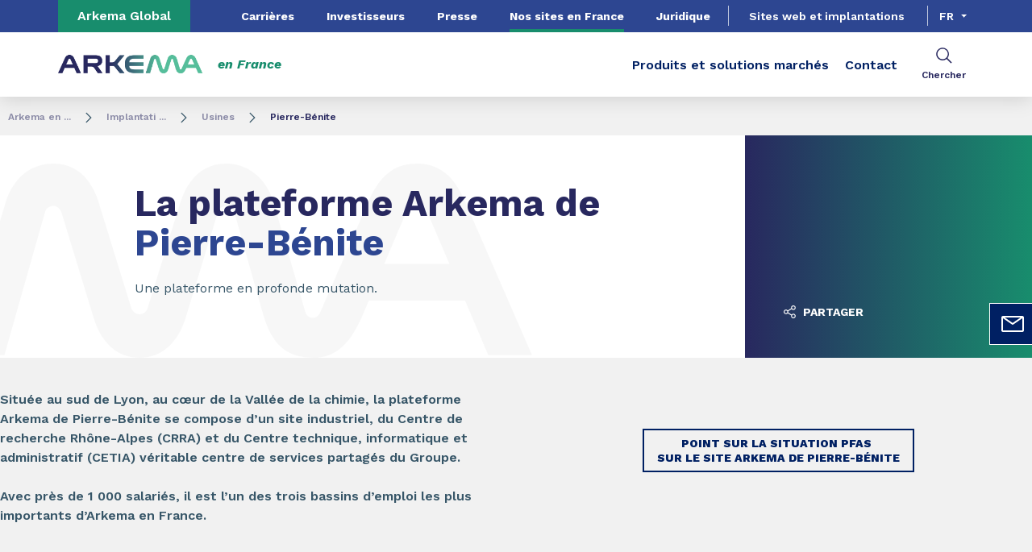

--- FILE ---
content_type: text/html;charset=UTF-8
request_url: https://www.arkema.com/france/fr/locations/production-centers/pierre-benite/
body_size: 16462
content:
<!DOCTYPE html>
<html lang="fr" dir="ltr">
<head>
<!-- Google Tag Manager -->
<script>(function(w,d,s,l,i){w[l]=w[l]||[];w[l].push({'gtm.start':
new Date().getTime(),event:'gtm.js'});var f=d.getElementsByTagName(s)[0],
j=d.createElement(s),dl=l!='dataLayer'?'&l='+l:'';j.async=true;j.src=
'https://www.googletagmanager.com/gtm.js?id='+i+dl;f.parentNode.insertBefore(j,f);
})(window,document,'script','dataLayer','GTM-TC26C36');</script>
<!-- End Google Tag Manager -->

    <meta name="viewport" content="width=device-width, initial-scale=1.0"/>
    <meta http-equiv="Content-Type" content="text/html; charset=utf-8"/>
    <link rel="preconnect" href="https://fonts.gstatic.com">
    <link rel="apple-touch-icon" sizes="180x180" href="/modules/proxima-templates/favicon/newFavicon-180x180.png">
    <link rel="icon" type="image/png" sizes="32x32" href="/modules/proxima-templates/favicon/newFavicon-32x32.png">
    <link rel="icon" type="image/png" sizes="16x16" href="/modules/proxima-templates/favicon/newFavicon-16x16.png">
    <link href="https://fonts.googleapis.com/css2?family=Work+Sans:ital,wght@0,400;0,600;0,700;0,800;1,400;1,600;1,700;1,800&display=swap" rel="stylesheet">
    
<script async src="https://page.arkema.com/js/forms2/js/forms2.min.js"></script>
    
<script type="application/ld+json">
        {
            "@context": "https://schema.org",
            "@type": "WebSite",
            "name": "Arkema France",
            "url": "https://www.arkema.com/france/"
        }
    </script>
    <script src="https://unpkg.com/dayjs@1/dayjs.min.js"></script>
    <script src="https://unpkg.com/dayjs@1/locale/fr.js"></script>
    <script src="https://unpkg.com/dayjs@1/plugin/utc.js"></script>
    <script src="https://unpkg.com/dayjs@1/plugin/timezone.js"></script>

<title>L’unité de production Arkema de Pierre-Bénite | Arkema France</title>
<link rel="canonical" href="https://www.arkema.com/france/fr/locations/production-centers/pierre-benite/"/>
<meta name="url" content="/france/fr/locations/production-centers/pierre-benite/"/><meta property="twitter:url" content="https://www.arkema.com/france/fr/locations/production-centers/pierre-benite/"/>
<meta property="og:url" content="https://www.arkema.com/france/fr/locations/production-centers/pierre-benite/"/><meta property="twitter:title" content="L’unité de production Arkema de Pierre-Bénite | Arkema France"/>
<meta property="og:title" content="L’unité de production Arkema de Pierre-Bénite | Arkema France"/><meta property="twitter:image" content="https://www.arkema.com/files/live/sites/shared_arkema/files/arkema-logo.webp"/>
<meta property="og:image" content="https://www.arkema.com/files/live/sites/shared_arkema/files/arkema-logo.webp"/>
<meta name="description" content="L'usine de Pierre-Bénite, qui emploie environ 400 personnes, est spécialisée dans la fabrication de produits dérivés de la chimie du fluor. Elle produit des gaz fluorés Forane® et un polymère de spécialité, le polyfluorure de vinylidène (PVDF) Kynar®"/><meta property="twitter:description" content="L'usine de Pierre-Bénite, qui emploie environ 400 personnes, est spécialisée dans la fabrication de produits dérivés de la chimie du fluor. Elle produit des gaz fluorés Forane® et un polymère de spécialité, le polyfluorure de vinylidène (PVDF) Kynar®"/>
<meta property="og:description" content="L'usine de Pierre-Bénite, qui emploie environ 400 personnes, est spécialisée dans la fabrication de produits dérivés de la chimie du fluor. Elle produit des gaz fluorés Forane® et un polymère de spécialité, le polyfluorure de vinylidène (PVDF) Kynar®"/>

<link rel="alternate" hreflang="en-FR" href="https://www.arkema.com//france/en/locations/production-centers/pierre-benite/"/>
<link rel="alternate" hreflang="fr-FR" href="https://www.arkema.com//france/fr/locations/production-centers/pierre-benite/"/>
<link rel="alternate" hreflang="x-default" href="https://www.arkema.com//france/en/locations/production-centers/pierre-benite/"/>




<script type="application/json" id="jahia-data-ctx">{"contextPath":"","lang":"fr","uilang":"fr","siteUuid":"7a62dd43-29db-4ddd-976f-21cd2ce615a5","wcag":true,"ckeCfg":""}</script>
<script type="application/json" id="jahia-data-ck">{"path":"/modules/ckeditor/javascript/","lng":"fr_FR"}</script>
<script src="/javascript/initJahiaContext.js"></script>
<link id="staticAssetCSS0" rel="stylesheet" href="/generated-resources/e7989b77d2f8ca7eea47c66ecf075ee.min.css" media="screen" type="text/css"/>
<link id="staticAssetCSS1" rel="stylesheet" href="/generated-resources/db5ad144115e9f72b9a17e96edc7d437.min.css" media="print" type="text/css"/>
<script id="staticAssetJavascript0" src="/generated-resources/7cde6a38cd1cce31cd9496cc12f89a4.min.js"  ></script>
<script type="text/javascript" nonce="NmE5ZDg2NGEtNGU4Yy00NmIyLWFmMWYtOTQxNThjZDJiMDEw">
    window.digitalDataOverrides = window.digitalDataOverrides || [];
    window.digitalData = {
        "scope": "arkema_france",
        "site": {
            "siteInfo": {
                "siteID": "7a62dd43-29db-4ddd-976f-21cd2ce615a5"
            }
        },
        "page": {
            "pageInfo": {
                "pageID": "24803996-a14a-48d2-bd04-933c5d8c0d89",
                "nodeType": "jnt:page",
                "pageName": "Pierre-B\u00E9nite",
                "pagePath": "/sites/arkema_france/home/locations/production-centers/pierre-benite",
                "templateName": "standard-page",
                "destinationURL": document.location.origin + document.location.pathname,
                "destinationSearch": document.location.search,
                "referringURL": null,
                "language": "fr",
                "categories": ["/sites/systemsite/categories/structuring/arkema/share/arkema_france"],
                "tags": []
            },
            "consentTypes":[
                
            ]
        },
        "events": [],
        "contextServerPublicUrl": "/modules/jexperience/proxy/arkema_france",
        "sourceLocalIdentifierMap" : {},
        "wemInitConfig":  {
            "contextServerUrl" : "/modules/jexperience/proxy/arkema_france",
            "isPreview": false,
            "timeoutInMilliseconds": 1000,
            "dxUsername" : "guest",
            "contextServerCookieName" : "context-profile-id",
            "activateWem": true,
            "enableWemActionUrl": "/fr/sites/arkema_france.enableWem.do",
            "requiredProfileProperties": ['j:nodename'],
            "requiredSessionProperties": [],
            "requireSegments": false,
            "requireScores": false
        }, 
    };

   // Expose Wem init functions  
   wem.init();
  </script>

<script type="application/json" id="jahia-data-aggregatedjs">{"scripts":["/modules/jexperience/javascript/jexperience/dist/3_6_2/wem.min.js","/modules/jquery/javascript/jquery-3.4.1.min.js","/modules/assets/javascript/jquery.jahia.min.js"]}</script>


<style type="text/css">#header-global .header-primary-icon-list{display:none;}</style>
<script type="text/javascript" src="/modules/CsrfServlet"></script>
</head>

<body id="anchor-top" class="scroll-active ">
<!-- Google Tag Manager (noscript) -->
<noscript><iframe src="https://www.googletagmanager.com/ns.html?id=GTM-TC26C36"
height="0" width="0" style="display:none;visibility:hidden"></iframe></noscript>
<!-- End Google Tag Manager (noscript) -->

<div class="skip-link js-skip">
    <a href="#main-content">Aller au contenu</a>
    <a href="#header-global">Aller au menu</a>
    <button data-target="header-primary-search">Aller à la recherche</button>
        </div>
<nav id="nav-content" class="page-contact-list" aria-label="Barre d'outils">
    <!-- We are on a template page type -->
                    <!-- Content sticky - start -->
                <form action="/france/fr/locations/production-centers/pierre-benite.goto.do" method="post">
                    <input type="hidden" name="target" value="b9468279-a9c5-4baf-9b7e-675fdad869e7">
                    <input type="hidden" name="from" value="24803996-a14a-48d2-bd04-933c5d8c0d89">
                    <button class="page-contact">
                        <svg viewBox="0 0 32 32" class="icon icon-image-email">
                            <use href="/modules/proxima-main/assets/svg/sprite-global.svg#icon-image-email" />
                        </svg>
                        Contact</button>
                </form>
                <!-- Content sticky - end --></nav>
<div id="root" class="arkema-root">
    <header id="header-global" class=" js-witch-important js-header header-site" aria-live="polite">
    <input type="hidden" id="tab" name="tab" value="">
    <div class="header-site-country">
            <a href="https://www.arkema.com/global/en/" target="_blank" class="js-hover" data-hover="hover-group-2">
                Arkema Global</a>
        </div>
    <!-- Header secondary menu -->
    <nav class="header-secondary-navigation" aria-label="Navigation secondaire">
        <ul class="header-navigation-list">
            <li class="header-navigation-item" >
            <a href="/france/fr/careers/" class=" js-hover header-navigation-link" data-hover="hover-group-2">
                    Carrières<svg viewBox="0 0 24 24" class="icon icon-boutons-link-normal">
                    <use href="/modules/proxima-main/assets/svg/sprite-global.svg#icon-boutons-link-normal" />
                </svg>
            </a></li>
        <li class="header-navigation-item" >
            <a href="https://www.arkema.com/global/fr/investor-relations/" class=" js-hover header-navigation-link" data-hover="hover-group-2">
                    Investisseurs<svg viewBox="0 0 24 24" class="icon icon-boutons-link-normal">
                    <use href="/modules/proxima-main/assets/svg/sprite-global.svg#icon-boutons-link-normal" />
                </svg>
            </a></li>
        <li class="header-navigation-item" >
            <a href="/france/fr/newslist/" class=" js-hover header-navigation-link" data-hover="hover-group-2">
                    Presse<svg viewBox="0 0 24 24" class="icon icon-boutons-link-normal">
                    <use href="/modules/proxima-main/assets/svg/sprite-global.svg#icon-boutons-link-normal" />
                </svg>
            </a></li>
        <li class="header-navigation-item" >
            <button class="js-switch js-switch-marked header-navigation-button js-hover selected js-megamenu-level" data-level="1" data-target="ec261716-a8aa-4678-a0c8-788da0eaf73f" aria-controls="ec261716-a8aa-4678-a0c8-788da0eaf73f" data-hover="hover-group-2"aria-current="true" aria-haspopup="true" aria-expanded="false">
                    Nos sites en France<svg viewBox="0 0 128 128" class="icon icon-arrow">
                    <use href="/modules/proxima-main/assets/svg/sprite-global.svg#icon-arrow" />
                </svg>
            </button>
        <div id="ec261716-a8aa-4678-a0c8-788da0eaf73f" class="header-megamenu header-secondary-megamenu header-secondary-panel header-level1 header-color-gradient" aria-live="polite">
    <aside class="header-megamenu-left">
    <button data-target="ec261716-a8aa-4678-a0c8-788da0eaf73f" class="button button-back header-secondary-return-link js-header-menu-return js-switch js-megamenu-level-close" data-level="1">
        <svg viewBox="0 0 24 24" class="icon icon-boutons-link-normal">
            <use href="/modules/proxima-main/assets/svg/sprite-global.svg#icon-boutons-link-normal" />
        </svg>
        Retour</button>
    <p><strong>Nos sites en France</strong></p>
    <p>
        </p>

    <a href="/france/fr/locations/"  target="_self"  class="button button-secondary"
    >
    Voir cette rubrique</a></aside><div class="header-secondary-panel-list header-column header-column-primary">
    <div class="wrapper">

        <div class="header-secondary-panel-return js-switch" data-target="ec261716-a8aa-4678-a0c8-788da0eaf73f">
            <button class="button button-back header-secondary-return-link js-header-menu-return">
                <svg viewBox="0 0 24 24" class="icon icon-boutons-link-normal">
                    <use href="/modules/proxima-main/assets/svg/sprite-global.svg#icon-boutons-link-normal" />
                </svg>
                Retour</button>
            <button class="button button-close header-secondary-return-icon js-switch" data-target="ec261716-a8aa-4678-a0c8-788da0eaf73f" title="Fermer ce menu">
                <svg viewBox="0 0 500 500" class="icon icon-close">
                    <use href="/modules/proxima-main/assets/svg/sprite-global.svg#icon-close" />
                </svg>
            </button>
        </div>

        <nav  aria-label="">
            <ul data-menu-level="2" aria-live="polite">
                <li class="menu-link-attach menu-link-level1">
                                    <a href="/france/fr/locations/siege-social-darkema/" >
                                        Siège social d'Arkema<svg viewBox="0 0 24 24" class="icon icon-boutons-link-normal">
                                            <use href="/modules/proxima-main/assets/svg/sprite-global.svg#icon-boutons-link-normal" />
                                        </svg>
                                    </a>
                                </li>
                            <li class="menu-link menu-link-level1">
                                <button class="js-menu js-megamenu-level selected" data-level="2" data-target="production-centersb0828e74-6bc6-41bf-82e5-656c8354798e" aria-controls="production-centersb0828e74-6bc6-41bf-82e5-656c8354798e">
                                    Usines<svg viewBox="0 0 128 128" class="icon icon-arrow">
                                        <use href="/modules/proxima-main/assets/svg/sprite-global.svg#icon-arrow" />
                                    </svg>
                                </button>
                                <div id="production-centersb0828e74-6bc6-41bf-82e5-656c8354798e" class="header-column header-column-links header-level2 opened"
                                         data-menu-level="3" style="--css-megamenu-order: 1;">
                                        <div class="header-secondary-panel-return js-menu js-menu-return js-megamenu-level-close"
                                             data-target="production-centersb0828e74-6bc6-41bf-82e5-656c8354798e" data-level="2">
                                            <button class="button button-back js-header-menu-return header-secondary-return-link">
                                                <svg viewBox="0 0 24 24" class="icon icon-boutons-link-normal">
                                                    <use href="/modules/proxima-main/assets/svg/sprite-global.svg#icon-boutons-link-normal" />
                                                </svg>
                                                Retour</button>
                                        </div>
                                        <a href="/france/fr/locations/production-centers/" class="header-column-links-name">
                                            Usines<svg viewBox="0 0 24 24" class="icon icon-boutons-link-normal">
                                                <use href="/modules/proxima-main/assets/svg/sprite-global.svg#icon-boutons-link-normal" />
                                            </svg>
                                        </a>
                                        <ul>
                                            <li class="menu-link-attach menu-link-level2">
                                                    <a href="/france/fr/locations/production-centers/chateauroux/" >
                                                        Châteauroux<svg viewBox="0 0 24 24" class="icon icon-boutons-link-normal">
                                                            <use href="/modules/proxima-main/assets/svg/sprite-global.svg#icon-boutons-link-normal" />
                                                        </svg>
                                                    </a>
                                                </li>
                                            <li class="menu-link-attach menu-link-level2">
                                                    <a href="/france/fr/locations/production-centers/carling/" >
                                                        Carling<svg viewBox="0 0 24 24" class="icon icon-boutons-link-normal">
                                                            <use href="/modules/proxima-main/assets/svg/sprite-global.svg#icon-boutons-link-normal" />
                                                        </svg>
                                                    </a>
                                                </li>
                                            <li class="menu-link-attach menu-link-level2">
                                                    <a href="/france/fr/locations/production-centers/feuchy/" >
                                                        Feuchy<svg viewBox="0 0 24 24" class="icon icon-boutons-link-normal">
                                                            <use href="/modules/proxima-main/assets/svg/sprite-global.svg#icon-boutons-link-normal" />
                                                        </svg>
                                                    </a>
                                                </li>
                                            <li class="menu-link-attach menu-link-level2">
                                                    <a href="/france/fr/locations/production-centers/genay/" >
                                                        Genay<svg viewBox="0 0 24 24" class="icon icon-boutons-link-normal">
                                                            <use href="/modules/proxima-main/assets/svg/sprite-global.svg#icon-boutons-link-normal" />
                                                        </svg>
                                                    </a>
                                                </li>
                                            <li class="menu-link-attach menu-link-level2">
                                                    <a href="/france/fr/locations/production-centers/honfleur/" >
                                                        Honfleur<svg viewBox="0 0 24 24" class="icon icon-boutons-link-normal">
                                                            <use href="/modules/proxima-main/assets/svg/sprite-global.svg#icon-boutons-link-normal" />
                                                        </svg>
                                                    </a>
                                                </li>
                                            <li class="menu-link-attach menu-link-level2">
                                                    <a href="/france/fr/locations/production-centers/jarrie/" >
                                                        Jarrie<svg viewBox="0 0 24 24" class="icon icon-boutons-link-normal">
                                                            <use href="/modules/proxima-main/assets/svg/sprite-global.svg#icon-boutons-link-normal" />
                                                        </svg>
                                                    </a>
                                                </li>
                                            <li class="menu-link-attach menu-link-level2">
                                                    <a href="/france/fr/locations/production-centers/la-chambre/" >
                                                        La Chambre<svg viewBox="0 0 24 24" class="icon icon-boutons-link-normal">
                                                            <use href="/modules/proxima-main/assets/svg/sprite-global.svg#icon-boutons-link-normal" />
                                                        </svg>
                                                    </a>
                                                </li>
                                            <li class="menu-link-attach menu-link-level2">
                                                    <a href="/france/fr/locations/production-centers/lacq/" >
                                                        Lacq/Mourenx<svg viewBox="0 0 24 24" class="icon icon-boutons-link-normal">
                                                            <use href="/modules/proxima-main/assets/svg/sprite-global.svg#icon-boutons-link-normal" />
                                                        </svg>
                                                    </a>
                                                </li>
                                            <li class="menu-link-attach menu-link-level2">
                                                    <a href="/france/fr/locations/production-centers/lannemezan/" >
                                                        Lannemezan<svg viewBox="0 0 24 24" class="icon icon-boutons-link-normal">
                                                            <use href="/modules/proxima-main/assets/svg/sprite-global.svg#icon-boutons-link-normal" />
                                                        </svg>
                                                    </a>
                                                </li>
                                            <li class="menu-link-attach menu-link-level2">
                                                    <a href="/france/fr/locations/production-centers/marseille/" >
                                                        Marseille<svg viewBox="0 0 24 24" class="icon icon-boutons-link-normal">
                                                            <use href="/modules/proxima-main/assets/svg/sprite-global.svg#icon-boutons-link-normal" />
                                                        </svg>
                                                    </a>
                                                </li>
                                            <li class="menu-link-attach menu-link-level2">
                                                    <a href="/france/fr/locations/production-centers/mont/" >
                                                        Mont<svg viewBox="0 0 24 24" class="icon icon-boutons-link-normal">
                                                            <use href="/modules/proxima-main/assets/svg/sprite-global.svg#icon-boutons-link-normal" />
                                                        </svg>
                                                    </a>
                                                </li>
                                            <li class="menu-link-attach menu-link-level2">
                                                    <a href="/france/fr/locations/production-centers/pierre-benite/" class="selected">
                                                        Pierre-Bénite<svg viewBox="0 0 24 24" class="icon icon-boutons-link-normal">
                                                            <use href="/modules/proxima-main/assets/svg/sprite-global.svg#icon-boutons-link-normal" />
                                                        </svg>
                                                    </a>
                                                </li>
                                            <li class="menu-link-attach menu-link-level2">
                                                    <a href="/france/fr/locations/production-centers/rion-lesgor/" >
                                                        Rion/Lesgor<svg viewBox="0 0 24 24" class="icon icon-boutons-link-normal">
                                                            <use href="/modules/proxima-main/assets/svg/sprite-global.svg#icon-boutons-link-normal" />
                                                        </svg>
                                                    </a>
                                                </li>
                                            <li class="menu-link-attach menu-link-level2">
                                                    <a href="/france/fr/locations/production-centers/saint-auban/" >
                                                        Saint-Auban<svg viewBox="0 0 24 24" class="icon icon-boutons-link-normal">
                                                            <use href="/modules/proxima-main/assets/svg/sprite-global.svg#icon-boutons-link-normal" />
                                                        </svg>
                                                    </a>
                                                </li>
                                            <li class="menu-link-attach menu-link-level2">
                                                    <a href="/france/fr/locations/production-centers/serquigny/" >
                                                        Serquigny<svg viewBox="0 0 24 24" class="icon icon-boutons-link-normal">
                                                            <use href="/modules/proxima-main/assets/svg/sprite-global.svg#icon-boutons-link-normal" />
                                                        </svg>
                                                    </a>
                                                </li>
                                            <li class="menu-link-attach menu-link-level2">
                                                    <a href="/france/fr/locations/production-centers/villers-saint-paul/" >
                                                        Villers-Saint-Paul<svg viewBox="0 0 24 24" class="icon icon-boutons-link-normal">
                                                            <use href="/modules/proxima-main/assets/svg/sprite-global.svg#icon-boutons-link-normal" />
                                                        </svg>
                                                    </a>
                                                </li>
                                            </ul>
                                    </div>
                            </li>
                        <li class="menu-link menu-link-level1">
                                <button class="js-menu js-megamenu-level " data-level="2" data-target="r-and-d-centersb0828e74-6bc6-41bf-82e5-656c8354798e" aria-controls="r-and-d-centersb0828e74-6bc6-41bf-82e5-656c8354798e">
                                    Centres de recherche<svg viewBox="0 0 128 128" class="icon icon-arrow">
                                        <use href="/modules/proxima-main/assets/svg/sprite-global.svg#icon-arrow" />
                                    </svg>
                                </button>
                                <div id="r-and-d-centersb0828e74-6bc6-41bf-82e5-656c8354798e" class="header-column header-column-links header-level2 "
                                         data-menu-level="3" style="--css-megamenu-order: 2;">
                                        <div class="header-secondary-panel-return js-menu js-menu-return js-megamenu-level-close"
                                             data-target="r-and-d-centersb0828e74-6bc6-41bf-82e5-656c8354798e" data-level="2">
                                            <button class="button button-back js-header-menu-return header-secondary-return-link">
                                                <svg viewBox="0 0 24 24" class="icon icon-boutons-link-normal">
                                                    <use href="/modules/proxima-main/assets/svg/sprite-global.svg#icon-boutons-link-normal" />
                                                </svg>
                                                Retour</button>
                                        </div>
                                        <a href="/france/fr/locations/r-and-d-centers/" class="header-column-links-name">
                                            Centres de recherche<svg viewBox="0 0 24 24" class="icon icon-boutons-link-normal">
                                                <use href="/modules/proxima-main/assets/svg/sprite-global.svg#icon-boutons-link-normal" />
                                            </svg>
                                        </a>
                                        <ul>
                                            <li class="menu-link-attach menu-link-level2">
                                                    <a href="/france/fr/locations/r-and-d-centers/carling/" >
                                                        Carling<svg viewBox="0 0 24 24" class="icon icon-boutons-link-normal">
                                                            <use href="/modules/proxima-main/assets/svg/sprite-global.svg#icon-boutons-link-normal" />
                                                        </svg>
                                                    </a>
                                                </li>
                                            <li class="menu-link-attach menu-link-level2">
                                                    <a href="/france/fr/locations/r-and-d-centers/genay/" >
                                                        Genay<svg viewBox="0 0 24 24" class="icon icon-boutons-link-normal">
                                                            <use href="/modules/proxima-main/assets/svg/sprite-global.svg#icon-boutons-link-normal" />
                                                        </svg>
                                                    </a>
                                                </li>
                                            <li class="menu-link-attach menu-link-level2">
                                                    <a href="/france/fr/locations/r-and-d-centers/lacq-grl/" >
                                                        Lacq GRL<svg viewBox="0 0 24 24" class="icon icon-boutons-link-normal">
                                                            <use href="/modules/proxima-main/assets/svg/sprite-global.svg#icon-boutons-link-normal" />
                                                        </svg>
                                                    </a>
                                                </li>
                                            <li class="menu-link-attach menu-link-level2">
                                                    <a href="/france/fr/locations/r-and-d-centers/pierre-benite-crra/" >
                                                        Pierre Bénite CRRA<svg viewBox="0 0 24 24" class="icon icon-boutons-link-normal">
                                                            <use href="/modules/proxima-main/assets/svg/sprite-global.svg#icon-boutons-link-normal" />
                                                        </svg>
                                                    </a>
                                                </li>
                                            <li class="menu-link-attach menu-link-level2">
                                                    <a href="/france/fr/locations/r-and-d-centers/cerdato-serquigny/" >
                                                        Cerdato Serquigny<svg viewBox="0 0 24 24" class="icon icon-boutons-link-normal">
                                                            <use href="/modules/proxima-main/assets/svg/sprite-global.svg#icon-boutons-link-normal" />
                                                        </svg>
                                                    </a>
                                                </li>
                                            <li class="menu-link-attach menu-link-level2">
                                                    <a href="/france/fr/locations/r-and-d-centers/venette/" >
                                                        Venette<svg viewBox="0 0 24 24" class="icon icon-boutons-link-normal">
                                                            <use href="/modules/proxima-main/assets/svg/sprite-global.svg#icon-boutons-link-normal" />
                                                        </svg>
                                                    </a>
                                                </li>
                                            <li class="menu-link-attach menu-link-level2">
                                                    <a href="/france/fr/locations/r-and-d-centers/cro-verneuil-en-halatte/" >
                                                        Verneuil en Halatte (CRO)<svg viewBox="0 0 24 24" class="icon icon-boutons-link-normal">
                                                            <use href="/modules/proxima-main/assets/svg/sprite-global.svg#icon-boutons-link-normal" />
                                                        </svg>
                                                    </a>
                                                </li>
                                            </ul>
                                    </div>
                            </li>
                        </ul>
        </nav>

    </div>
</div></div></li>
        <li class="header-navigation-item" >
            <button class="js-switch js-switch-marked header-navigation-button js-hover  js-megamenu-level" data-level="1" data-target="290269ca-4bb1-4038-8032-a0bc393685e2" aria-controls="290269ca-4bb1-4038-8032-a0bc393685e2" data-hover="hover-group-2" aria-haspopup="true" aria-expanded="false">
                    Juridique<svg viewBox="0 0 128 128" class="icon icon-arrow">
                    <use href="/modules/proxima-main/assets/svg/sprite-global.svg#icon-arrow" />
                </svg>
            </button>
        <div id="290269ca-4bb1-4038-8032-a0bc393685e2" class="header-megamenu header-secondary-megamenu header-secondary-panel header-level1 header-color-gradient" aria-live="polite">
    <aside class="header-megamenu-left">
    <button data-target="290269ca-4bb1-4038-8032-a0bc393685e2" class="button button-back header-secondary-return-link js-header-menu-return js-switch js-megamenu-level-close" data-level="1">
        <svg viewBox="0 0 24 24" class="icon icon-boutons-link-normal">
            <use href="/modules/proxima-main/assets/svg/sprite-global.svg#icon-boutons-link-normal" />
        </svg>
        Retour</button>
    <p><strong>Juridique</strong></p>
    <p>
        </p>

    </aside><div class="header-secondary-panel-list header-column header-column-manual">
    <div class="wrapper">
        <div class="header-secondary-panel-return">
            <button class="js-switch header-secondary-return-link" data-target="290269ca-4bb1-4038-8032-a0bc393685e2">
                <svg viewBox="0 0 24 24" class="icon icon-boutons-link-normal">
                    <use href="/modules/proxima-main/assets/svg/sprite-global.svg#icon-boutons-link-normal" />
                </svg>
                Retour</button>
            <button class="js-switch button-close header-secondary-return-icon" data-target="290269ca-4bb1-4038-8032-a0bc393685e2" title="Fermer ce menu">
                <svg viewBox="0 0 500 500" class="icon icon-close">
                    <use href="/modules/proxima-main/assets/svg/sprite-global.svg#icon-close" />
                </svg>
            </button>
        </div>
        <nav  aria-label="">
            <ul>
                    <li class="menu-link-attach menu-link-background-white">

                        <a href="/france/fr/juridique/arkema-france/" >
                            Arkema France<svg viewBox="0 0 24 24" class="icon icon-boutons-link-normal">
                                <use href="/modules/proxima-main/assets/svg/sprite-global.svg#icon-boutons-link-normal" />
                            </svg>
                        </a>
                    </li>
                    <li class="menu-link-attach menu-link-background-white">

                        <a href="/france/fr/juridique/arkema-participations/" >
                            Arkema Participations<svg viewBox="0 0 24 24" class="icon icon-boutons-link-normal">
                                <use href="/modules/proxima-main/assets/svg/sprite-global.svg#icon-boutons-link-normal" />
                            </svg>
                        </a>
                    </li>
                    </ul>
                    </nav>
    </div>
</div></div></li>
        </ul></nav>

    <a href="/france/fr/websites-and-locations/" class="header-secondary-panel-type header-secondary-country header-navigation-item js-hover" data-hover="hover-group-2">
            Sites web et implantations</a>
    <!-- Header secondary Language selector -->
    <div class="header-secondary-language" id="header-secondary-language" aria-live="polite">
        <button class="header-secondary-language-current js-switch js-hover"
                        data-target="header-secondary-language"
                        aria-controls="language-list"
                        aria-label="Choose a language, current language, fr"
                        aria-haspopup="listbox"
                        aria-activedescendant="option-fr"
                    data-hover="hover-group-2">
                        fr</button>
            <div class="header-secondary-language-underline"></div>
        <ul id="language-list" class="header-secondary-language-list" role="listbox" aria-label="List of languages" tabindex="-1">
            <li role="option"
                            aria-selected="false"
                            aria-label="en"
                            tabindex="0">
                            <a href='/france/en/locations/production-centers/pierre-benite/'
                               >
                                    en</a>
                        </li>
                    </ul>
    </div><!-- Header primary Logo -->
    <div class='header-primary-logo header-primary-logo-country'>
        <a href="/france/fr/" title="Retour à la page d'accueil">
            <img src="/files/live/sites/shared_arkema/files/arkema-logo.webp" >
        </a>
        <span class="logo-country">
                en France</span>
        </div><!-- Header primary -->
    <!-- Header primary Main bar -->
<nav class="header-primary-navigation" aria-label="Navigation primaire">
    <ul class="header-navigation-list">
            <li class="header-navigation-item" >
            <a href="/france/fr/products-and-markets-solutions/" class=" js-hover header-navigation-link" data-hover="hover-group-1">
                    Produits et solutions marchés<svg viewBox="0 0 24 24" class="icon icon-boutons-link-normal">
                    <use href="/modules/proxima-main/assets/svg/sprite-global.svg#icon-boutons-link-normal" />
                </svg>
            </a></li>
        <li class="header-navigation-item" >
            <a href="/france/fr/contact/" class=" js-hover header-navigation-link" data-hover="hover-group-1">
                    Contact<svg viewBox="0 0 24 24" class="icon icon-boutons-link-normal">
                    <use href="/modules/proxima-main/assets/svg/sprite-global.svg#icon-boutons-link-normal" />
                </svg>
            </a></li>
        </ul></nav>

<!-- Header primary search activation -->
<div id="header-primary-search" aria-live="polite" class="header-primary-search">
        <form class="form-simple" action="/france/fr/search/" data-search-locale=fr data-search-site=arkema_france>
            <div class="autocomplete-container js-autocomplete-container">
                <div class="autocomplete-field" id="search-result-v2-input">
                    <div class="autocomplete-query">
                        <input class="js-autocomplete" name="q" type="text" tabindex="-1" placeholder="Entrer un mot-clé" autocomplete="off" aria-label="Enter one or more keywords. On input validation, you will be redirected to search page result."/>
                        <input name="qc" type="hidden" value="search"/>
                    </div>
                    <div class="autocomplete-button">
                        <button type="submit" tabindex="-1" title="Rechercher">
                            <svg viewBox="0 0 32 32" class="icon icon-image-search">
                                <use href="/modules/proxima-main/assets/svg/sprite-global.svg#icon-image-search" />
                            </svg>
                        </button>
                    </div>
                </div>
                <div class="autocomplete-result">
                        <div class="autocomplete-list js-search-results"></div>
                    </div>
                </div>
        </form>
        <button id="header-search-button" class="js-switch js-switch-mobile-only header-primary-icon js-hover js-switch-tabindex js-search-open" data-target="header-primary-search" aria-controls="header-primary-search" data-hover="hover-group-3"
           tabindex="0" title="Chercher">
            <svg viewBox="0 0 32 32" class="icon icon-image-search">
                <use href="/modules/proxima-main/assets/svg/sprite-global.svg#icon-image-search" />
            </svg>
            <svg viewBox="0 0 500 500" class="icon icon-close">
                <use href="/modules/proxima-main/assets/svg/sprite-global.svg#icon-close" />
            </svg>
            <span>Chercher</span>
        </button>
        <a id="header-search-link" class="header-primary-icon js-hover" data-target="header-primary-search" data-hover="hover-group-3"
           href="/france/fr/search/" tabindex="0" title="Chercher">
            <svg viewBox="0 0 32 32" class="icon icon-image-search">
                <use href="/modules/proxima-main/assets/svg/sprite-global.svg#icon-image-search" />
            </svg>
            <span>Chercher</span>
        </a>
    </div>
<!-- loggin template -->


<script>
    document.cookie = "logged=; path=/";
</script><!-- Header Burger -->
<button class="header-global-burger js-switch js-switch-important" data-target="header-global" title="Ouvrer la navigation principale" aria-controls="header-global">
    <svg viewBox="0 0 727 500" class="icon icon-burger">
        <use href="/modules/proxima-main/assets/svg/sprite-global.svg#icon-burger" />
    </svg>
    <svg viewBox="0 0 500 500" class="icon icon-close">
        <use href="/modules/proxima-main/assets/svg/sprite-global.svg#icon-close" />
    </svg>
</button></header><script type="application/ld+json">{"itemListElement":[{"item":"https://www.arkema.com/cms/render/live/fr/sites/arkema_france/home.html","@type":"ListItem","name":"Arkema en  ...","position":1},{"item":"https://www.arkema.com/cms/render/live/fr/sites/arkema_france/home/locations.html","@type":"ListItem","name":"Implantati ...","position":2},{"item":"https://www.arkema.com/cms/render/live/fr/sites/arkema_france/home/locations/production-centers.html","@type":"ListItem","name":"Usines","position":3},{"@type":"ListItem","name":"Pierre-Bénite","position":4}],"@type":"BreadcrumbList","@context":"https://schema.org"}</script>

<nav class="breadcrumb">
    <ul>
        <li>
                    <a href="/france/fr/">Arkema en  ...</a>
                    <svg viewBox="0 0 128 128" class="icon icon-arrow" aria-description=""">
                        <use href="/modules/proxima-main/assets/svg/sprite-global.svg#icon-arrow" />
                    </svg>
                </li>
            <li>
                    <a href="/france/fr/locations/">Implantati ...</a>
                    <svg viewBox="0 0 128 128" class="icon icon-arrow" aria-description=""">
                        <use href="/modules/proxima-main/assets/svg/sprite-global.svg#icon-arrow" />
                    </svg>
                </li>
            <li>
                    <a href="/france/fr/locations/production-centers/">Usines</a>
                    <svg viewBox="0 0 128 128" class="icon icon-arrow" aria-description=""">
                        <use href="/modules/proxima-main/assets/svg/sprite-global.svg#icon-arrow" />
                    </svg>
                </li>
            <li>
            <span>
                Pierre-Bénite</span>
        </li>
    </ul>
</nav><main class="content-edito " id="main-content">
        <article  data-type="arkema">
            <header class="banner banner-aside banner-full content-color-gradient">
    <div class="wrapper">
        <p class="banner-subtitle"></p>
        <h1 class="banner-title">La plateforme Arkema de <strong>Pierre-B&eacute;nite</strong></h1>
        <p class="banner-description">Une plateforme en profonde mutation.</p>
        <div class="banner-button">
            </div>
    </div>

    <aside>
        <div class="banner-share">
                <button class="button button-download button-white js-modal" data-target="modal-share-rs" title="Ouvrir la fenêtre pour le partage vers les réseaux sociaux" aria-controls="js-modal-container">
                    <svg viewBox="0 0 24 24" class="icon icon-share">
                        <use href="/modules/proxima-main/assets/svg/sprite-global.svg#icon-share" />
                    </svg>
                    Partager</button>
            </div>
        </aside>

</header><section
                        class="content-block  content-rich-text content-color-gradient content-column accordion-content content-background-grey">
                    <div class="wrapper">
                        <div class="content-rich-text-column backgrounded">
                                    <div class="content-text">
                                            <p><strong>Situ&eacute;e au sud de Lyon, au c&oelig;ur de la Vall&eacute;e de la chimie, la plateforme Arkema de Pierre-B&eacute;nite se compose d&rsquo;un site industriel, du Centre de recherche Rh&ocirc;ne-Alpes (CRRA) et du Centre technique, informatique et administratif (CETIA) v&eacute;ritable centre de services partag&eacute;s du Groupe. </strong></p>

<p><strong>Avec pr&egrave;s de 1</strong>&nbsp;<strong>000 salari&eacute;s, il est l&rsquo;un des trois bassins d&rsquo;emploi les plus importants d&rsquo;Arkema en France.</strong></p>
</div>
                                </div>
                                <div class="content-rich-text-column ">
                                    <div class="content-text">
                                            <p style="text-align: center;">&nbsp;</p>

<p style="text-align: center;"><a class="button button-tertiary" href="/france/fr/locations/production-centers/pierre-benite/update-pfas-situation-arkema-pierre-benite/" title="update-pfas-situation-arkema-pierre-benite">Point&nbsp;sur la situation PFAS&nbsp;<br />
sur le site Arkema de Pierre-B&eacute;nite</a></p>
</div>
                                </div>
                            </div>
                    </section><section class="content-block content-title  content-left content-color-gradient" id="lactivite-de-lusine-de-pierre-benite">
            <div class="content-wrapper">
                <h2><strong>L&rsquo;activit&eacute;&nbsp;</strong>de l&#39;usine de Pierre-B&eacute;nite</h2>
                </div>
        </section><section
                        class="content-block content-left content-rich-text content-color-gradient accordion-content ">
                    <div class="wrapper">
                        <div class="content-text">
                                        <p>Face aux enjeux et aux d&eacute;fis technologiques, de comp&eacute;titivit&eacute; et de transition &eacute;cologique, <strong>Arkema op&egrave;re une transformation ambitieuse du site</strong> pour r&eacute;pondre &agrave; la demande croissante en nouveaux mat&eacute;riaux, <strong>notamment pour les g&eacute;n&eacute;rations actuelles et futures de batteries Lithium-ion.</strong></p>

<p>L&#39;usine de Pierre-B&eacute;nite, qui emploie environ 400 personnes, est <strong>sp&eacute;cialis&eacute;e dans la fabrication de produits d&eacute;riv&eacute;s de la chimie du fluor</strong>. Elle produit des <a href="https://forane.arkema.com/en/">gaz fluor&eacute;s Forane<sup>&reg;</sup></a> et un polym&egrave;re de sp&eacute;cialit&eacute;, le <a href="https://hpp.arkema.com/en/product-families/kynar-fluoropolymer-family/">polyfluorure de vinylid&egrave;ne (PVDF) Kynar<sup>&reg;</sup></a>. Les fabrications de l&rsquo;usine trouvent des applications dans plusieurs secteurs : le b&acirc;timent, les &eacute;nergies renouvelables, la climatisation, l&rsquo;&eacute;lectronique, le g&eacute;nie chimique ou encore la pharmacie&hellip;</p>

<p><strong>Certifi&eacute;e&nbsp;ISO 45001</strong>,&nbsp;l&#39;usine de Pierre-B&eacute;nite r&eacute;pond aux exigences de la r&eacute;glementation en mati&egrave;re de s&eacute;curit&eacute;, en r&eacute;alisant des &eacute;tudes de danger, en formant son personnel &agrave; la s&eacute;curit&eacute; et <strong>en menant des exercices r&eacute;guliers avec les &eacute;quipes internes et les &eacute;quipes d&#39;intervention ext&eacute;rieures</strong>.</p>

<p>Dans le but d&rsquo;am&eacute;liorer constamment les conditions de travail et d&#39;assurer la s&eacute;curit&eacute; de tous, l&#39;usine de Pierre-B&eacute;nite dispose d&rsquo;un&nbsp;<a href="https://www.arkema.com/global/fr/social-responsibility/responsible-manufacturer/">syst&egrave;me de r&eacute;f&eacute;rence de management int&eacute;gr&eacute;</a>.</p>
</div>
                            </div>
                    <aside>
                            <figure>
                                        <img src="/files/live/sites/shared_arkema/files/images/countries/France/arkema-in-france/arkema-pierre-benite-crop.jpg_405647355-crop488x366.jpg" alt="">
                                        </figure>
                                </aside>
                    </section><section
                        class="content-block content-right content-rich-text content-color-gradient content-simple accordion-content ">
                    <div class="wrapper">
                        <div class="content-text">
                                        <h3>Pierre-B&eacute;nite, une position mondiale unique <strong>sur le march&eacute; des semi-conducteurs&nbsp;</strong></h3>

<p>Gr&acirc;ce &agrave; son extr&ecirc;me puret&eacute; &eacute;lectrochimique, le PVDF Kynar<sup>&reg;</sup> fabriqu&eacute; &agrave; Pierre-B&eacute;nite, est <strong>le mat&eacute;riau de r&eacute;f&eacute;rence dans le march&eacute; des semi-conducteurs &agrave; destination des microprocesseurs</strong> dont la demande croit tr&egrave;s fortement.</p>

<p>Le site de Pierre-B&eacute;nite est le seul parmi les trois sites mondiaux de production de PVDF d&rsquo;Arkema &agrave; produire les grades de haute performance exig&eacute;s par ce march&eacute;.</p>
</div>
                            </div>
                    <aside>
                            </aside>
                    </section><section
                        class="content-block content-center content-rich-text content-color-gradient accordion-content content-background-grey">
                    <div class="wrapper">
                        <div class="content-text">
                                        <h3>Le d&eacute;veloppement des batteries en Europe, <strong>une opportunit&eacute; de croissance pour le site</strong></h3>

<p>Mat&eacute;riau polym&egrave;re de r&eacute;f&eacute;rence dans la technologie des batteries Lithium-ion, <strong>le PVDF Kynar<sup>&reg;</sup> b&eacute;n&eacute;ficie d&rsquo;une renomm&eacute;e et d&rsquo;une position de leader sur ce march&eacute; en tr&egrave;s forte croissance</strong> depuis plus de 10 ans. Il est utilis&eacute; par tous les grands fabricants de batterie en Asie et aux USA, et est en cours de qualification chez les &laquo;&nbsp;pure players&nbsp;&raquo; europ&eacute;ens qui ont &eacute;merg&eacute; dans le cadre de la constitution de l&rsquo;&eacute;cosyst&egrave;me europ&eacute;en de &laquo;&nbsp;Gigafactories&nbsp;&raquo;.</p>

<p>La technologie de polym&eacute;risation et copolym&eacute;risation en &eacute;mulsion d&eacute;velopp&eacute;e &agrave; Pierre-B&eacute;nite a permis &agrave; Arkema d&rsquo;&eacute;tablir une position forte sur ce march&eacute; et de b&eacute;n&eacute;ficier d&rsquo;une pr&eacute;sence sur l&rsquo;ensemble des segments (l&rsquo;&eacute;lectronique, les v&eacute;hicules &eacute;lectriques, le stockage d&rsquo;&eacute;nergie stationnaire li&eacute; &agrave; la 5G, etc.).</p>

<p>Arkema a aussi r&eacute;alis&eacute; depuis plusieurs ann&eacute;es <strong>d&rsquo;importants efforts de recherche dans le domaine des</strong> <a href="https://www.arkema.com/global/fr/products/product-finder/product/fluorochemicals/foranext-for-lithium-ion-batteri/">sels de lithium fluor&eacute;s Foranext<sup>&reg;</sup></a>, composants essentiels dans la fabrication des &eacute;lectrolytes de batteries lithium-ion et est &agrave; pr&eacute;sent en mesure de mener le d&eacute;veloppement de la nouvelle g&eacute;n&eacute;ration de ces sels, le LiFSI.</p>

<p>Le centre d&rsquo;Excellence Christian Colette, d&eacute;di&eacute; aux technologies des batteries a &eacute;t&eacute; cr&eacute;&eacute; et install&eacute; dans le <a href="https://www.arkema.com/france/fr/locations/r-and-d-centers/pierre-benite-crra/">Centre de Recherche Rh&ocirc;ne-Alpes</a> situ&eacute; sur la plateforme en 2021.</p>
</div>
                            </div>
                    </section><section
                        class="content-block content-left content-rich-text content-color-gradient accordion-content ">
                    <div class="wrapper">
                        <div class="content-text">
                                        <h3>Une belle <strong>dynamique d&rsquo;investissements</strong></h3>

<p>Pr&egrave;s de<strong> 100 M&euro; ont &eacute;t&eacute; investis depuis plus de 10 ans</strong> en maintenance, en hygi&egrave;ne, s&eacute;curit&eacute; et environnement, ainsi qu&rsquo;en R&amp;D <strong>pour am&eacute;liorer la s&ucirc;ret&eacute; et la s&eacute;curit&eacute; du site, r&eacute;duire son impact sur l&rsquo;environnement, et y d&eacute;velopper de nouvelles activit&eacute;s</strong> et gammes de produits &agrave; forte valeur ajout&eacute;e et r&eacute;silientes, profitant ainsi de l&rsquo;&eacute;mergence de nouveaux march&eacute;s en Europe, en particulier celui des batteries Lithium-ion pour les v&eacute;hicules &eacute;lectriques.</p>

<p>Pour accompagner la croissance en mat&eacute;riaux du march&eacute; des batteries lithium-ion, <strong>Arkema a annonc&eacute; en novembre 2021, un projet d&rsquo;investissement dans une ligne de production d&rsquo;une nouvelle gamme de PVDF Kynar<sup>&reg;</sup> d&rsquo;origine renouvelable</strong> sur le site de Pierre-B&eacute;nite. Ces nouveaux grades seront produits &agrave; partir d&rsquo;un d&eacute;riv&eacute; de l&rsquo;huile de pin.</p>

<p>Adoss&eacute;e &agrave; cette plateforme, une ligne pilote d&eacute;di&eacute;e &agrave; la pr&eacute;-industrialisation des prochaines g&eacute;n&eacute;rations d&rsquo;&eacute;lectrolytes pour les batteries du futur est d&rsquo;ores et d&eacute;j&agrave; op&eacute;rationnelle.</p>

<p style="text-align: center;"><a class="button button-tertiary" href="https://www.arkema.com/france/fr/newslist/news/global/corporate/2021/20211119-arkema-accelerates-its-investments-for-batteries/">En savoir plus</a></p>
</div>
                            </div>
                    <aside>
                            <figure>
                                        <img src="/files/live/sites/shared_arkema/files/images/countries/France/arkema-in-france/arkema-pierre-benite.jpg" alt="">
                                        </figure>
                                </aside>
                    </section><section
                        class="content-block content-right content-rich-text content-color-gradient content-simple accordion-content ">
                    <div class="wrapper">
                        <div class="content-text">
                                        <h3>Un engagement volontaire <strong>de r&eacute;duction de l&rsquo;impact environnemental&nbsp;</strong></h3>

<p>Dans le cadre <a href="https://www.arkema.com/global/fr/social-responsibility/vision-and-strategy/">de son engagement soci&eacute;tal</a>, <strong>Arkema agit en industriel responsable</strong> et se place dans une d&eacute;marche de progr&egrave;s permanent de r&eacute;duction de l&rsquo;empreinte environnementale de ses activit&eacute;s. &Agrave; ce titre, <strong>le site de Pierre-B&eacute;nite effectue chaque ann&eacute;e des centaines de points de mesure et de pr&eacute;l&egrave;vement dans l&rsquo;eau, l&rsquo;air et dans l&rsquo;analyse de ses d&eacute;chets</strong> afin de surveiller et contr&ocirc;ler ses &eacute;missions et respecter les r&eacute;glementations en vigueur.</p>

<p>Class&eacute;e&nbsp;<strong>Seveso 2 seuil haut</strong>, l&rsquo;usine se conforme &agrave; la directive europ&eacute;enne concernant la ma&icirc;trise des dangers li&eacute;s aux accidents majeurs.&nbsp;Soucieuse de limiter l&#39;impact de ses activit&eacute;s sur l&#39;environnement, l&#39;unit&eacute; de production de Pierre-B&eacute;nite est <strong>certifi&eacute;e&nbsp;ISO 14001</strong>.</p>

<p>D&egrave;s 2014, le site a install&eacute;, avec le soutien de l&rsquo;Agence de l&rsquo;eau, une station d&rsquo;&eacute;puration pour filtrer les mati&egrave;res en suspension, pour un montant de 10&nbsp;M&euro;.</p>

<p>Par ailleurs sans attendre de nouvelles r&eacute;glementations, Arkema s&rsquo;est engag&eacute; volontairement <strong>dans un processus de substitution des additifs fluor&eacute;s utilis&eacute;s en faible quantit&eacute;</strong> pour la fabrication de certains produits.</p>

<p>Gr&acirc;ce &agrave; un important programme de R&amp;D de plusieurs millions d&rsquo;euros, <strong>le Groupe est aujourd&rsquo;hui pionnier dans le d&eacute;veloppement d&rsquo;une technique industrielle permettant de fabriquer des fluoropolym&egrave;res sans utilisation d&rsquo;additifs fluor&eacute;s</strong> et le site de Pierre-B&eacute;nite n&#39;a ainsi plus du tout recours aux additifs fluor&eacute;s depuis 2024.<br />
<br />
Le site de Pierre-B&eacute;nite est&nbsp;<strong>&agrave; 100 % sans fluorosurfactant depuis fin 2024</strong>. Pendant la phase de transition, le site de Pierre-B&eacute;nite a mis en place&nbsp;en fin d&rsquo;ann&eacute;e 2022 une solution innovante de filtration de l&rsquo;additif utilis&eacute;&nbsp;lui permettant de r&eacute;duire ses rejets d&rsquo;additifs fluor&eacute;s par palier et qui a permis&nbsp;de r&eacute;duire les rejets de plus de 90 % &agrave; ce stade, &agrave; marche normale dans des conditions optimis&eacute;es.</p>

<p style="text-align: center;"><a class="button button-tertiary" href="https://www.auvergne-rhone-alpes.developpement-durable.gouv.fr/substances-perfluorees-pfas-r5711.html">En savoir plus sur le site de la Pr&eacute;fecture de la r&eacute;gion</a></p>

<p>Enfin, le nouvel investissement industriel annonc&eacute; fin 2021 comprend <strong>une nouvelle station de traitement des effluents</strong>, issus du proc&eacute;d&eacute; de fabrication, qui repr&eacute;sente un montant de 3 M&euro;.</p>

<p>Par ailleurs, dans une d&eacute;marche volontaire de dialogue avec ses parties prenantes, Arkema contribue &agrave; d&eacute;velopper &agrave; Pierre-B&eacute;nite comme sur l&rsquo;ensemble de ses sites industriels, des relations de confiance et durables gr&acirc;ce &agrave; sa d&eacute;marche &laquo;&nbsp;Terrains d&rsquo;entente<sup>&reg;</sup>&nbsp;&raquo; qui <strong>vise &agrave; d&eacute;velopper des relations de proximit&eacute; et un dialogue ouvert avec les riverains et les communaut&eacute;s avoisinantes du site</strong>.<br />
<br />
Concernant la pr&eacute;sence d&rsquo;additifs fluor&eacute;s, qui font partie de la famille des PFAS, dans les rejets du site de Pierre B&eacute;nite, le site apporte les pr&eacute;cisions suivantes :&nbsp;</p>

<p style="text-align: center;"><a class="button button-tertiary" href="/france/fr/locations/production-centers/pierre-benite/update-pfas-situation-arkema-pierre-benite/" title="update-pfas-situation-arkema-pierre-benite">Point sur la situation PFAS sur le site Arkema de Pierre-B&eacute;nite</a></p>
</div>
                            </div>
                    <aside>
                            </aside>
                    </section><section
                        class="content-block  content-rich-text content-color-gradient content-column accordion-content content-background-grey">
                    <div class="wrapper">
                        <div class="content-rich-text-column ">
                                    <div class="content-text">
                                            <h3>Relations de&nbsp;<strong>proximit&eacute;</strong></h3>

<p>Dans le cadre de&nbsp;<a href="https://www.arkema.com/global/fr/social-responsibility/relations-with-stakeholders/">Terrains d&#39;Entente<sup>&reg;</sup></a>, l&#39;usine, le CETIA et <a href="/france/fr/locations/r-and-d-centers/pierre-benite-crra/" title="Pierre Bénite CRRA">CRRA de Pierre-B&eacute;nite</a>&nbsp;m&egrave;nent des op&eacute;rations de communication aupr&egrave;s des &eacute;lus, des riverains et des publics scolaires.</p>

<p>Au programme&nbsp;:</p>

<ul>
	<li>
	<p>Pr&eacute;sence&nbsp;au Mondial des m&eacute;tiers, Forum Rh&ocirc;ne Alpes Handicaf&eacute; et salon Handiagora</p>
	</li>
	<li>
	<p>Sponsoring de l&#39;Envol troph&eacute;e (meeting&nbsp;international d&#39;athl&eacute;tisme&nbsp;de Pierre-B&eacute;nite)&nbsp;et des Foul&eacute;es de Beauregard de Saint-Genis-Laval</p>
	</li>
	<li>
	<p>Participation au Run in Lyon</p>
	</li>
	<li>
	<p>Accueil de l&#39;atelier cin&eacute;ma du centre social Graine de vie&nbsp;de Pierre-B&eacute;nite pour le tournage d&#39;un film</p>
	</li>
	<li>
	<p>Rencontre avec&nbsp;les parties prenantes (&eacute;lus, presse, public scolaire)</p>
	</li>
	<li>
	<p><a href="https://www.arkema.com/global/fr/social-responsibility/relations-with-stakeholders/associations/">Partenariat avec NATURAMA</a>&nbsp;pour&nbsp;pr&eacute;server la&nbsp;biodiversit&eacute; locale</p>
	</li>
	<li>
	<p><a href="/france/fr/careers/arkema-disability-policy-in-france/" title="Taking action for people with disabilities">Interview d&#39;une salari&eacute;e en situation de handicap</a>&nbsp;dans le cadre de la s&eacute;rie &laquo; La t&ecirc;te de l&#39;emploi &raquo;</p>
	</li>
</ul>
</div>
                                </div>
                                <div class="content-rich-text-column ">
                                    <div class="content-text">
                                            <p style="text-align: center;">&nbsp;</p>

<p style="text-align: center;">&nbsp;</p>

<p style="text-align: center;">&nbsp;</p>

<p style="text-align: center;"><img alt="ark-terrains-dentente-hd.jpg" src="/files/live/sites/shared_arkema/files/images/logos/Programs/logo-terrains-dentente-new.png" style="width: 450px; height: 233px;" /></p>
</div>
                                </div>
                            </div>
                    </section><section
                        class="content-block content-center content-rich-text content-color-gradient accordion-content ">
                    <div class="wrapper">
                        <div class="content-text">
                                        <h3>L&#39;unit&eacute; Arkema de Pierre-B&eacute;nite <strong>en&nbsp;chiffres cl&eacute;s</strong>&nbsp;(ann&eacute;e 2023)</h3>

<table border="1" cellpadding="1" cellspacing="1" style="width: 1000px;">
	<thead>
		<tr>
			<th scope="col">
			<p style="text-align: left;"><strong>Nombre d&#39;employ&eacute;s</strong></p>
			</th>
			<td scope="col">
			<p style="text-align: left;">400</p>
			</td>
		</tr>
	</thead>
	<tbody>
		<tr>
			<td>
			<p><strong>S&eacute;curit&eacute; industrielle</strong></p>
			</td>
			<td>
			<p>1 accident</p>
			</td>
		</tr>
		<tr>
			<td>
			<p><strong>Certifications</strong></p>
			</td>
			<td>
			<p>ISO 9001 : <a href="/files/live/sites/shared_arkema/files/downloads/countries/France/Arkema%20France_Pierre-Benite_ISO_9001-FRE-C652501-8-20240710.pdf" title="Arkema France_Pierre-Benite_ISO_9001-FRE-C652501-8-20240710.pdf">Management de la qualit&eacute;</a><br />
			ISO 14001 : <a href="/files/live/sites/shared_arkema/files/downloads/countries/France/Arkema%20France_Pierre-Benite_ISO_14001-FRE-C652502-8-20240710.pdf" title="Arkema France_Pierre-Benite_ISO_14001-FRE-C652502-8-20240710.pdf">Management de l&#39;environnement</a><br />
			ISO 45001&nbsp;: <a href="/files/live/sites/shared_arkema/files/downloads/countries/France/Arkema%20France_Pierre-Benite_ISO_45001-FRE-C652500-9-20240710.pdf" title="Arkema France_Pierre-Benite_ISO_45001-FRE-C652500-9-20240710.pdf">Management de la sant&eacute; et de la s&eacute;curit&eacute; au travail</a><br />
			ISO 50001&nbsp;: <a href="/files/live/sites/shared_arkema/files/downloads/countries/France/Arkema%20France_ISO%2050001_Cert169227_FR.pdf" title="Arkema France_ISO 50001_Cert169227_FR.pdf">Management de l&rsquo;&eacute;nergie</a><br />
			ISCC PLUS (pour certains produits) :&nbsp;<a href="/files/live/sites/shared_arkema/files/downloads/countries/France/ISCC%20PLUS_%20Cert%20SE205-00000951%20Pierre%20B%c3%a9nite.pdf" title="ISCC PLUS_ Cert SE205-00000951 Pierre Bénite.pdf">International Sustainability and Carbon Certification</a></p>
			</td>
		</tr>
	</tbody>
</table>
</div>
                            </div>
                    </section><section
                        class="content-block content-center content-rich-text content-color-gradient accordion-content ">
                    <div class="wrapper">
                        <div class="content-text">
                                        <p>En application du d&eacute;cret fran&ccedil;ais n&deg; 2021-461 du 16 avril 2021, l&rsquo;&Eacute;tablissement Arkema de Pierre-B&eacute;nite respecte les crit&egrave;res relatifs &agrave; la pr&eacute;vention des pertes de granul&eacute;s de plastiques industriels dans l&#39;environnement et a fait l&rsquo;objet d&rsquo;une &eacute;valuation de conformit&eacute; par l&rsquo;organisme certificateur DNV.</p>

<p>&gt; <a href="/files/live/sites/shared_arkema/files/downloads/countries/France/2025%20DNV_Granul%c3%a9s%20Attestation_Arkema%20Pierre%20B%c3%a9nite.pdf" title="2025 DNV_Granulés Attestation_Arkema Pierre Bénite.pdf">L&#39;attestation de conformit&eacute;</a></p>
</div>
                            </div>
                    </section><a class="anchor-item" id="cetia" aria-hidden="true"> cetia</a><section class="content-block content-title  content-left content-color-gradient" id="le-cetia-de-pierre-benite">
            <div class="content-wrapper">
                <h2>Le&nbsp;<strong>CETIA&nbsp;</strong>de Pierre-B&eacute;nite</h2>
                </div>
        </section><section
                        class="content-block content-right content-rich-text content-color-gradient accordion-content ">
                    <div class="wrapper">
                        <div class="content-text">
                                        <h3>Un <strong>centre d&rsquo;expertise et d&rsquo;ing&eacute;nierie</strong> au p&eacute;rim&egrave;tre mondial</h3>

<p>L&rsquo;expertise Technique, Informatique et Administrative d&rsquo;Arkema regroup&eacute;e au CETIA contribue &agrave; la performance des Business Units (BU) et des sites industriels. Il r&eacute;unit environ 500 personnes dans 6 entit&eacute;s dot&eacute;es d&rsquo;une ing&eacute;nierie innovante et orient&eacute;es vers l&rsquo;excellence et le d&eacute;veloppement durable&nbsp;:</p>

<ul>
	<li><strong>ITEAM&nbsp;- La Direction des Syst&egrave;mes d&#39;Information et des T&eacute;l&eacute;communications</strong>&nbsp;d&eacute;finit et met en application la strat&eacute;gie du Groupe en mati&egrave;re de SI, en proposant des solutions adapt&eacute;es aux besoins des utilisateurs tout en int&eacute;grant les enjeux li&eacute;s &agrave; la cyber s&eacute;curit&eacute;.</li>
	<li><strong>La Direction Technique</strong>&nbsp;a un r&ocirc;le d&rsquo;architecte industriel, pour passer du laboratoire au site de production. Elle con&ccedil;oit et r&eacute;alise des unit&eacute;s industrielles performantes avec des crit&egrave;res respectant la fiabilit&eacute;, la s&eacute;curit&eacute;, la protection de la sant&eacute; et l&rsquo;environnement.</li>
	<li><strong>GASP&nbsp;- La Direction des Achats Biens et Services</strong>&nbsp;assure la gestion de l&rsquo;ensemble des achats de biens et services pour les d&eacute;penses r&eacute;currentes et les d&eacute;penses d&rsquo;investissements des sites industriels et &eacute;tablissements Arkema, de fa&ccedil;on conforme aux cahiers des charges et au meilleur co&ucirc;t.</li>
	<li><strong>La Direction des Proc&eacute;d&eacute;s</strong>&nbsp;accompagne les BU dans le choix et l&rsquo;am&eacute;lioration des proc&eacute;d&eacute;s et des technologies associ&eacute;es. Elle d&eacute;veloppe &eacute;galement une veille pouss&eacute;e autour des technologies les plus prometteuses.</li>
	<li><strong>Le D&eacute;partement S&eacute;curit&eacute; des Proc&eacute;d&eacute;s&nbsp;</strong>participe &agrave; la d&eacute;finition des exigences du Groupe pour la pr&eacute;vention des accidents industriels, et conseille les BU et les usines gr&acirc;ce &agrave; des outils et formations sp&eacute;cialis&eacute;s.</li>
	<li><strong>Les &eacute;quipes des&nbsp;Centres de Services Partag&eacute;s RH et Comptabilit&eacute; Fournisseurs</strong>&nbsp;interviennent en support de celles pr&eacute;sentes sur les sites. Le p&ocirc;le RH prend en charge la gestion des activit&eacute;s administratives et de la formation, et le p&ocirc;le comptabilit&eacute; s&rsquo;occupe des factures et notes de frais pour les &eacute;tablissements d&rsquo;Arkema et de ses filiales.</li>
</ul>
</div>
                            </div>
                    <aside>
                            <figure>
                                        <img src="/files/live/sites/shared_arkema/files/images/countries/France/arkema-in-france/arkema-france-cetia-pierre-benite-3.jpg_68128030.jpg" alt="">
                                        </figure>
                                </aside>
                    </section><section class="content-block content-list-icon content-background-grey accordion-content">
    <div class="wrapper">
        <article class="content-teaser content-teaser-icon">
    <div class="content-teaser-wrapper">
        <svg class="icon icon-atoms-map">
            <use href="/modules/proxima-main/assets/svg/sprite-global.svg#icon-atoms-map" />
        </svg>
       <div class="content-teaser-icon-title">Adresse Pierre-B&eacute;nite</div>
        <div class="content-text">
            <p>Centre de production de Pierre-B&eacute;nite<br />
BP 20,&nbsp;69491 Pierre-B&eacute;nite Cedex<br />
T&eacute;l : (+33) (0)4 72 39 80 00</p>
        </div>
        </div>
</article><article class="content-teaser content-teaser-icon">
    <a class="link-overlay" href="/france/fr/locations/production-centers/" title="Centres de production en France" ></a>
    <div class="content-teaser-wrapper">
        <svg class="icon icon-factory">
            <use href="/modules/proxima-main/assets/svg/sprite-global.svg#icon-factory" />
        </svg>
       <div class="content-teaser-icon-title">Centres de production en France</div>
        <div class="content-text">
            <p></p>
        </div>
        <div class="button button-link">
                Voir plus<svg viewBox="0 0 24 24" class="icon icon-boutons-link-normal">
                            <use href="/modules/proxima-main/assets/svg/sprite-global.svg#icon-boutons-link-normal" />
                        </svg>
                    </div>
        </div>
</article><article class="content-teaser content-teaser-icon">
    <a class="link-overlay" href="/france/fr/locations/r-and-d-centers/" title="Les centres de R&amp;D" ></a>
    <div class="content-teaser-wrapper">
        <svg class="icon icon-chemistry">
            <use href="/modules/proxima-main/assets/svg/sprite-global.svg#icon-chemistry" />
        </svg>
       <div class="content-teaser-icon-title">Les centres de R&amp;D</div>
        <div class="content-text">
            <p></p>
        </div>
        <div class="button button-link">
                Voir plus<svg viewBox="0 0 24 24" class="icon icon-boutons-link-normal">
                            <use href="/modules/proxima-main/assets/svg/sprite-global.svg#icon-boutons-link-normal" />
                        </svg>
                    </div>
        </div>
</article><article class="content-teaser content-teaser-icon">
    <a class="link-overlay" href="/france/fr/locations/siege-social-darkema/" title="Si&egrave;ge social - La D&eacute;fense" ></a>
    <div class="content-teaser-wrapper">
        <svg class="icon icon-building">
            <use href="/modules/proxima-main/assets/svg/sprite-global.svg#icon-building" />
        </svg>
       <div class="content-teaser-icon-title">Si&egrave;ge social - La D&eacute;fense</div>
        <div class="content-text">
            <p></p>
        </div>
        <div class="button button-link">
                En savoir plus<svg viewBox="0 0 24 24" class="icon icon-boutons-link-normal">
                            <use href="/modules/proxima-main/assets/svg/sprite-global.svg#icon-boutons-link-normal" />
                        </svg>
                    </div>
        </div>
</article></div>
</section><section
                        class="content-block content-center content-rich-text content-color-transparent accordion-content ">
                    <div class="wrapper">
                        <div class="content-text">
                                        <h3>&nbsp;14/01/2025 - <strong>Nomination d&rsquo;un nouveau directeur</strong></h3>

<p>Depuis le 1<sup>er</sup> janvier 2025, Fran&ccedil;ois GIROT est nomm&eacute; Directeur de l&rsquo;usine de Pierre-B&eacute;nite. Il succ&egrave;de &agrave; Pierre CLOUSIER, qui rejoint le si&egrave;ge social du Groupe, en tant Directeur Environnement Arkema.</p>

<p style="text-align: center;"><a class="button button-tertiary" href="/files/live/sites/shared_arkema/files/downloads/countries/France/new-attachements/20251401_Arkema%20Pierre%20Benite-Nomination%20Fran%c3%a7ois%20Girot.pdf" title="20251401_Arkema Pierre Benite-Nomination François Girot.pdf">Lire le communiqu&eacute;</a></p>
</div>
                            </div>
                    </section><section
                        class="content-block content-center content-rich-text content-color-gradient accordion-content ">
                    <div class="wrapper">
                        <div class="content-text">
                                        <h3><strong>02/03/2024</strong></h3>

<p>Le site Arkema de PIerre-B&eacute;nite&nbsp;cible d&rsquo;une intrusion par des militants activistes.<br />
&nbsp;</p>

<p style="text-align: center;"><a class="button button-tertiary" href="https://www.arkema.com/france/fr/newslist/news/non-global/countries/France/2024/20240302-pierre-benite-intrusion-militants/">Lire le communiqu&eacute;</a></p>
</div>
                            </div>
                    </section><section class="content-block content-newswall  content-color-transparent content-background-grey">
        <div class="content-wrapper">
            <!-- news teaser - short - start -->
<article class="news news-teaser news-teaser-short">
    <div class="wrapper">
        <header class="news-header">
            <div class="news-date date">
                <span class="date-month">déc.</span>
                <span class="date-day">22</span>
                <span class="date-year ">2025</span>
            </div>

            <ul class="news-tags-list">
                <li>
                        <span class="tag tag-primary news-tags-item">RSE</span>
                    </li>
                </ul>
        </header>
        <section class="news-content">
            <div class="news-title news-content-title">Les sites Arkema se mobilisent <strong>pour des collectes solidaires en France et &agrave; l&rsquo;international</strong></div>
            <div class="news-text">À l’approche des fêtes, et partout dans le monde, les équipes Arkema ont ...</div>
            <a href="" class="button button-link news-link">
                Lire plus<svg viewBox="0 0 24 24" class="icon icon-boutons-link-normal">
                    <use href="/modules/proxima-main/assets/svg/sprite-global.svg#icon-boutons-link-normal" />
                </svg>
            </a>
            <a href="/france/fr/newslist/news/global/csr/2025/20251222-arkema-holiday-solidarity-actions/" class="news-link-overlay" title="Les sites Arkema se mobilisent <strong>pour des collectes solidaires en France et &agrave; l&rsquo;international</strong>"></a>
        </section>
    </div>

    <figure class="news-image">
        <img src="/files/live/sites/shared_arkema/files/images/countries/France/arkema-in-france/actions-solidaires-2025/crra-action-solidaire-2025-2.jpg" alt="crra-action-solidaire-2025-2.jpg">
        <figcaption>crra-action-solidaire-2025-2.jpg</figcaption>
    </figure>
</article>
<!-- news teaser - short - end --><!-- news teaser - short - start -->
<article class="news news-teaser news-teaser-short">
    <div class="wrapper">
        <header class="news-header">
            <div class="news-date date">
                <span class="date-month">déc.</span>
                <span class="date-day">09</span>
                <span class="date-year ">2025</span>
            </div>

            <ul class="news-tags-list">
                <li>
                        <span class="tag tag-primary news-tags-item">RSE</span>
                    </li>
                <li>
                        <span class="tag tag-primary news-tags-item">Carrières</span>
                    </li>
                </ul>
        </header>
        <section class="news-content">
            <div class="news-title news-content-title"><strong>Semaine de l&rsquo;industrie</strong>&nbsp;: les sites Arkema mobilis&eacute;s</div>
            <div class="news-text">Alors que se tenait du 17 au 23 novembre la Semaine de l’Industrie, les sites Arkema en ...</div>
            <a href="" class="button button-link news-link">
                Lire plus<svg viewBox="0 0 24 24" class="icon icon-boutons-link-normal">
                    <use href="/modules/proxima-main/assets/svg/sprite-global.svg#icon-boutons-link-normal" />
                </svg>
            </a>
            <a href="/france/fr/newslist/news/non-global/countries/France/2025/20241209-arkema-semaine-industrie/" class="news-link-overlay" title="<strong>Semaine de l&rsquo;industrie</strong>&nbsp;: les sites Arkema mobilis&eacute;s"></a>
        </section>
    </div>

    <figure class="news-image">
        <img src="/files/live/sites/shared_arkema/files/images/countries/France/responsabilite-societale/professeurs-en-entreprise-lacq/cgenial-sainville-2025.jpg" alt="cgenial-sainville-2025.jpg">
        <figcaption>cgenial-sainville-2025.jpg</figcaption>
    </figure>
</article>
<!-- news teaser - short - end --><!-- news teaser - short - start -->
<article class="news news-teaser news-teaser-short">
    <div class="wrapper">
        <header class="news-header">
            <div class="news-date date">
                <span class="date-month">oct.</span>
                <span class="date-day">07</span>
                <span class="date-year ">2025</span>
            </div>

            <ul class="news-tags-list">
                <li>
                        <span class="tag tag-primary news-tags-item">Corporate</span>
                    </li>
                </ul>
        </header>
        <section class="news-content">
            <div class="news-title news-content-title">Arkema annonce <strong>un projet d&rsquo;&eacute;volution des activit&eacute;s industrielles </strong>de son site de Pierre-B&eacute;nite</div>
            <div class="news-text">Ce 7 octobre, Arkema France a présenté en Comité Social et Économique ...</div>
            <a href="" class="button button-link news-link">
                Lire plus<svg viewBox="0 0 24 24" class="icon icon-boutons-link-normal">
                    <use href="/modules/proxima-main/assets/svg/sprite-global.svg#icon-boutons-link-normal" />
                </svg>
            </a>
            <a href="/france/fr/newslist/news/non-global/countries/France/2025/20251007-evolution-activites-pierre-benite/" class="news-link-overlay" title="Arkema annonce <strong>un projet d&rsquo;&eacute;volution des activit&eacute;s industrielles </strong>de son site de Pierre-B&eacute;nite"></a>
        </section>
    </div>

    <figure class="news-image">
        <img src="/files/live/sites/shared_arkema/files/images/countries/France/arkema-in-france/arkema-pierre-benite.jpg" alt="arkema-pierre-benite.jpg">
        <figcaption>arkema-pierre-benite.jpg</figcaption>
    </figure>
</article>
<!-- news teaser - short - end --><!-- news teaser - short - start -->
<article class="news news-teaser news-teaser-short">
    <div class="wrapper">
        <header class="news-header">
            <div class="news-date date">
                <span class="date-month">mars</span>
                <span class="date-day">04</span>
                <span class="date-year ">2025</span>
            </div>

            <ul class="news-tags-list">
                <li>
                        <span class="tag tag-primary news-tags-item">RSE</span>
                    </li>
                </ul>
        </header>
        <section class="news-content">
            <div class="news-title news-content-title">Arkema et <em>Sport dans la Ville</em>&nbsp;: <strong>bilan 2024 de l&rsquo;engagement en faveur de l&#39;insertion des jeunes</strong></div>
            <div class="news-text">Arkema et l’association <em>Sport dans la Ville</em> dressent le bilan d’une ...</div>
            <a href="" class="button button-link news-link">
                Lire plus<svg viewBox="0 0 24 24" class="icon icon-boutons-link-normal">
                    <use href="/modules/proxima-main/assets/svg/sprite-global.svg#icon-boutons-link-normal" />
                </svg>
            </a>
            <a href="/france/fr/newslist/news/non-global/countries/France/2025/20250304-bilan-sport-dans-la-ville-2024/" class="news-link-overlay" title="Arkema et <em>Sport dans la Ville</em>&nbsp;: <strong>bilan 2024 de l&rsquo;engagement en faveur de l&#39;insertion des jeunes</strong>"></a>
        </section>
    </div>

    <figure class="news-image">
        <img src="/files/live/sites/shared_arkema/files/images/Corporate%20topics/Group/Philantropy/sport-dans-la-ville/sport%20dans%20la%20ville%202024.jpg" alt="sport dans la ville 2024.jpg">
        <figcaption>sport dans la ville 2024.jpg</figcaption>
    </figure>
</article>
<!-- news teaser - short - end --></div>
    </section></article>
        </main>
    <footer>
        <div class="footer-secondary">
    <div class="wrapper">
        <div class="footer-social">
    <p></p>
    <nav  aria-label="Pied de page primaire">
        <ul>
            <li>
        <a href="https://www.linkedin.com/company/arkema" target="_blank" title="Linkedin">
            <svg class="icon icon-linkedin">
                <use href="/modules/proxima-main/assets/svg/sprite-global.svg#icon-linkedin" />
            </svg>
        </a>
    </li><li>
        <a href="https://www.facebook.com/ArkemaGroup" target="_blank" title="Facebook">
            <svg class="icon icon-facebook">
                <use href="/modules/proxima-main/assets/svg/sprite-global.svg#icon-facebook" />
            </svg>
        </a>
    </li><li>
        <a href="https://twitter.com/Arkema_group" target="_blank" title="Twitter">
            <svg class="icon icon-twitter">
                <use href="/modules/proxima-main/assets/svg/sprite-global.svg#icon-twitter" />
            </svg>
        </a>
    </li><li>
        <a href="https://www.youtube.com/user/ArkemaTV/videos" target="_blank" title="Youtube">
            <svg class="icon icon-youtube">
                <use href="/modules/proxima-main/assets/svg/sprite-global.svg#icon-youtube" />
            </svg>
        </a>
    </li><li>
        <a href="https://www.instagram.com/arkemagroup/" target="_blank" title="Instagram">
            <svg class="icon icon-instagram">
                <use href="/modules/proxima-main/assets/svg/sprite-global.svg#icon-instagram" />
            </svg>
        </a>
    </li></ul>
    </nav>
</div><div class="footer-location">
    <p>
            Arkema dans le monde</p>
        <a class="button button-tertiary button-white"
           href="/france/fr/locations/">
            Découvrez nos implantations</a>
        <svg viewBox="0 0 258 128" class="icon icon-map">
            <use href="/modules/proxima-main/assets/svg/sprite-global.svg#icon-map" />
        </svg>
    </div></div>
</div><div class="footer-primary">
    <div class="wrapper">
        <div class="footer-logo">
        <a  title="">
            <img src="/files/live/sites/shared_arkema/files/images/logos/Arkema/arkema-logo-white.webp" alt="">
        </a>
    </div>
<div class="footer-description">
            Mat&eacute;riaux innovants<br />
pour un monde durable</div><nav class="footer-navigation" aria-label="Pied de page primaire">
            </nav>

        <nav class="footer-legal" aria-label="Pied de page secondaire">
            <ul>
                <li>
                    </li>
                <li>
                        <a href="https://www.arkema.com/global/fr/legals/"  target="_blank" rel="noreferrer" class="link-white"
    >
    Informations légales</a></li>
                <li>
                        <a href="https://www.arkema.com/global/fr/arkema-group/ethics-and-compliance/data-privacy-information-notice/"  target="_blank" rel="noreferrer" class="link-white"
    >
    Données Personnelles</a></li>
                <li>
                        <a href="https://www.arkema.com/global/fr/cookies/"  target="_blank" rel="noreferrer" class="link-white"
    >
    Utilisation des cookies</a></li>
                <li>
                        <a href="javascript:Didomi.preferences.show()" target="_self" ""  target="_blank" rel="noreferrer" class="link-white"
    >
    Cookie management</a></li>
                <li>
                        <a href="https://www.arkema.com/global/fr/sales-conditions/"  target="_blank" rel="noreferrer" class="link-white"
    >
    Conditions générales de vente</a></li>
                <li>
                        <a href="https://www.arkema.com/global/fr/accessibilite-numerique/"  target="_blank" rel="noreferrer" class="link-white"
    >
    Accessibilité numérique</a></li>
                <li>
                        <a href="https://my.arkema.com/fr/"  target="_blank" rel="noreferrer" class="link-white"
    >
    Portail client</a></li>
                </ul>
            </nav>
    </div>
</div><div class="footer-copyright footer-copyright-centered">
    <div class="wrapper">
        <p>&copy;2025 Arkema All rights reserved</p>
        </div>
</div></footer>

    <a href="#anchor-top" class="global-backtop">
            <svg viewBox="0 0 17 24" class="icon icon-navigation-chevron-up-top">
                <use href="/modules/proxima-main/assets/svg/sprite-global.svg#icon-navigation-chevron-up-top" />
            </svg>
            <span>
                    Haut</span>
        </a>
    </div>
<div id="modal-share-rs" class="modal modal-small">
    <div class="modal-content">
        <button class="js-modal-close modal-close" data-target="modal-share-rs" title="Fermer ce menu" aria-controls="js-modal-container">
            <svg viewBox="0 0 500 500" class="icon icon-close">
                <use href="/modules/proxima-main/assets/svg/sprite-global.svg#icon-close" />
            </svg>
        </button>
        <div class="modal-title">
            Pour partager cette page</div>
        <div class="share-rs_toolbox">
    <script>
        function buildURL(item)
        {
            item.href=item.href.replace(/@url@/g,window.location.href).replace(/@title@/g,document.title);
            return true;
        }
    </script>
    <!-- Sharingbutton Facebook -->
    <a class="share-rs_link share-rs_facebook" onclick="return buildURL(this)" href="https://facebook.com/sharer/sharer.php?u=@url@" target="_blank" rel="noopener" title="Facebook">
        <svg viewBox="0 0 32 32" class="icon icon-facebook">
            <use href="/modules/proxima-main/assets/svg/sprite-global.svg#icon-facebook" />
        </svg>
    </a>

    <!-- Sharingbutton Twitter -->
    <a class="share-rs_link share-rs_twitter" onclick="return buildURL(this)" href="https://twitter.com/intent/tweet/?text=@title@&amp;url=@url@" target="_blank" rel="noopener" title="Twitter">
        <svg viewBox="0 0 32 32" class="icon icon-twitter">
            <use href="/modules/proxima-main/assets/svg/sprite-global.svg#icon-twitter" />
        </svg>
    </a>

    <!-- Sharingbutton Pinterest -->
    <a class="share-rs_link share-rs_pinterest" onclick="return buildURL(this)" href="https://pinterest.com/pin/create/button/?url=@url@media=@url@&amp;description=@title@" target="_blank" rel="noopener" title="Pinterest">
        <svg viewBox="0 0 32 32" class="icon icon-pinterest-2">
            <use href="/modules/proxima-main/assets/svg/sprite-global.svg#icon-pinterest-2" />
        </svg>
    </a>

    <!-- Sharingbutton LinkedIn -->
    <a class="share-rs_link share-rs_linkedin" onclick="return buildURL(this)" href="https://www.linkedin.com/shareArticle?mini=true&amp;url=@url@&amp;title=@title@&amp;summary=@title@&amp;source=@url@" target="_blank" rel="noopener" title="Linkedin">
        <svg viewBox="0 0 32 32" class="icon icon-linkedin">
            <use href="/modules/proxima-main/assets/svg/sprite-global.svg#icon-linkedin" />
        </svg>
    </a>
</div></div>
    <div class="modal-background js-modal-close" data-target="modal-share-rs"></div>
</div>

<div id="modal-product-update" class="modal modal-small modal-product">
    <div class="modal-content">
        <div class="modal-wrapper">
            <button class="js-modal-close modal-close" data-target="modal-product-update" title="Fermer ce menu" aria-controls="js-modal-container">
                <svg viewBox="0 0 500 500" class="icon icon-close">
                    <use href="/modules/proxima-main/assets/svg/sprite-global.svg#icon-close" />
                </svg>
            </button>
            <div class="js-cart-modal">

            </div>
        </div>
    </div>
    <div class="modal-background js-modal-close" data-target="modal-product-update" aria-controls="js-modal-container"></div>
</div>
<div id="modal-picture" class="modal modal-picture">
    <div class="modal-content">
        <button class="button button-zoom js-modal-close modal-close" data-target="modal-picture" title="Fermer ce menu" aria-controls="js-modal-container">
            <svg viewBox="0 0 32 32" class="icon icon-reduce">
                <use href="/modules/proxima-main/assets/svg/sprite-global.svg#icon-reduce" />
            </svg>
        </button>
        <div class="js-modal-picture"></div>
    </div>
    <div class="modal-background js-modal-close" data-target="modal-picture" aria-controls="js-modal-container"></div>
</div>
<div id="js-modal-container"></div>

<div class="js-datalayer" data-layer='{"country":"France","isLogged":"false","contentId":"24803996-a14a-48d2-bd04-933c5d8c0d89","language":"fr","market":"undefined","pageType":"standard-page","bu":"undefined","user_id":"N/A","event":"pageInfo","application1":"undefined","application2":"undefined","application3":"undefined","user_company":"N/A"}'></div>
<script>
    let globalScrollState = {
        body: true,
        header: false,
        modal: false,
        popin: true,
        headerMainMegamenu: false,
        appSidebar: false,
        sidebar: false,
        bannerSearchContent: false,
        saveScrollState: false
    };
</script>
<script>
    var siteLang = "fr"
</script>

<link rel="preload" as="script" href="/modules/proxima-main/javascript/arkema-vendors-jquery-v-7981-bundle.js">
    <link rel="preload" as="script" href="/modules/proxima-main/javascript/arkema-vendors-@babel-v-7981-bundle.js">
    <link rel="preload" as="script" href="/modules/proxima-main/javascript/arkema-vendors-react-v-7981-bundle.js">
    <link rel="preload" as="script" href="/modules/proxima-main/javascript/arkema-vendors-underscore-v-7981-bundle.js">
    <link rel="preload" as="script" href="/modules/proxima-main/javascript/arkema-vendors-twig-v-7981-bundle.js">
    <link rel="preload" as="script" href="/modules/proxima-main/javascript/arkema-vendors-locutus-v-7981-bundle.js">
    <link rel="preload" as="script" href="/modules/proxima-main/javascript/arkema-vendors-whatwg-fetch-v-7981-bundle.js">
    <link rel="preload" as="script" href="/modules/proxima-main/javascript/arkema-vendors-path-browserify-v-7981-bundle.js">
    <link rel="preload" as="script" href="/modules/proxima-main/javascript/arkema-common-v-7981-bundle.js">
    <link rel="preload" as="script" href="/modules/proxima-main/javascript/arkema-v-7981-bundle.js">
    <script defer src="/modules/proxima-main/javascript/arkema-vendors-jquery-v-7981-bundle.js"></script>
    <script defer src="/modules/proxima-main/javascript/arkema-vendors-@babel-v-7981-bundle.js"></script>
    <script defer src="/modules/proxima-main/javascript/arkema-vendors-react-v-7981-bundle.js"></script>
    <script defer src="/modules/proxima-main/javascript/arkema-vendors-underscore-v-7981-bundle.js"></script>
    <script defer src="/modules/proxima-main/javascript/arkema-vendors-twig-v-7981-bundle.js"></script>
    <script defer src="/modules/proxima-main/javascript/arkema-vendors-locutus-v-7981-bundle.js"></script>
    <script defer src="/modules/proxima-main/javascript/arkema-vendors-whatwg-fetch-v-7981-bundle.js"></script>
    <script defer src="/modules/proxima-main/javascript/arkema-vendors-path-browserify-v-7981-bundle.js"></script>
    <script defer src="/modules/proxima-main/javascript/arkema-common-v-7981-bundle.js"></script>
    <script defer src="/modules/proxima-main/javascript/arkema-v-7981-bundle.js"></script>
    <script async src="/modules/proxima-main/javascript/arkema-vendors-slick-carousel-v-7981-bundle.js"></script>
    <script async src="/modules/proxima-main/javascript/arkema-vendors-highcharts-v-7981-bundle.js"></script>
    <script async src="/modules/proxima-main/javascript/arkema-vendors-leaflet-v-7981-bundle.js"></script>
    <script async src="/modules/proxima-main/javascript/arkema-vendors-leaflet.markercluster-v-7981-bundle.js"></script>
    <script async src="/modules/proxima-main/javascript/arkema-vendors-leaflet-gesture-handling-v-7981-bundle.js"></script>
    <script defer src="https://static.cloudflareinsights.com/beacon.min.js/vcd15cbe7772f49c399c6a5babf22c1241717689176015" integrity="sha512-ZpsOmlRQV6y907TI0dKBHq9Md29nnaEIPlkf84rnaERnq6zvWvPUqr2ft8M1aS28oN72PdrCzSjY4U6VaAw1EQ==" data-cf-beacon='{"rayId":"9c19dae71faccf6b","version":"2025.9.1","serverTiming":{"name":{"cfExtPri":true,"cfEdge":true,"cfOrigin":true,"cfL4":true,"cfSpeedBrain":true,"cfCacheStatus":true}},"token":"6c32d396f7b247d1968f4ecd82bbb271","b":1}' crossorigin="anonymous"></script>
</body>

</html>

--- FILE ---
content_type: text/javascript;charset=utf-8
request_url: https://www.arkema.com/modules/CsrfServlet
body_size: 2840
content:
var owaspCSRFGuardScriptHasLoaded=owaspCSRFGuardScriptHasLoaded||{};if(!0!==owaspCSRFGuardScriptHasLoaded)!function(){if(owaspCSRFGuardScriptHasLoaded=!0,!window.csrfguarded){var e,t={listEvents:e=[],add:function(t,n,s){e.push(arguments)},flush:function(){var t,n;for(t=e.length-1;t>=0;t-=1){if((n=e[t])[0].removeEventListener)n[0].removeEventListener(n[1],n[2],n[3]);if('on'!==n[1].substring(0,2))n[1]='on'+n[1];if(n[0].detachEvent)n[0].detachEvent(n[1],n[2])}}},n='www.arkema.com'.split(',');if(d(document.domain,n)){var s='CSRFTOKEN',i='XMC6-GYY1-DEY3-IL0L-O946-RVX4-BUAC-FNQD',o={isDomContentLoaded:!1},r={pageTokens:{}};if(a(window,'unload',t.flush),a(window,'DOMContentLoaded',(function(){if(o.isDomContentLoaded=!0,r.pageTokensLoaded)y(s,i,r.pageTokens)})),false)!function(){const e='';if(e)a(window,e,(function(e){T([e.detail],s,i,r.pageTokens)}));else if(MutationObserver){const e=new MutationObserver((function(e,t){for(let t in e){const n=e[t],o=n.addedNodes;if('childList'===n.type&&o.length&&o.length>0)T(o,s,i,r.pageTokens)}}));e.observe(document,{attributes:!1,childList:!0,subtree:!0}),a(window,'unload',e.disconnect)}else a(window,'DOMNodeInserted',(function(e){const t=e.target||e.srcElement;if('DOMNodeInserted'===e.type)T([t],s,i,r.pageTokens)}))}();if(true){if('Microsoft Internet Explorer'===navigator.appName)!function(){var e=window.XMLHttpRequest;function t(){this.base=e?new e:new window.ActiveXObject('Microsoft.XMLHTTP')}function n(){return new t}n.prototype=t.prototype,n.UNSENT=0,n.OPENED=1,n.HEADERS_RECEIVED=2,n.LOADING=3,n.DONE=4,n.prototype.status=0,n.prototype.statusText='',n.prototype.readyState=n.UNSENT,n.prototype.responseText='',n.prototype.responseXML=null,n.prototype.onsend=null,n.url=null,n.onreadystatechange=null,n.prototype.open=function(e,t,n,s,i){var o=this;this.url=t,this.base.onreadystatechange=function(){try{o.status=o.base.status}catch(e){}try{o.statusText=o.base.statusText}catch(e){}try{o.readyState=o.base.readyState}catch(e){}try{o.responseText=o.base.responseText}catch(e){}try{o.responseXML=o.base.responseXML}catch(e){}if(null!==o.onreadystatechange)o.onreadystatechange.apply(this,arguments)},this.base.open(e,t,n,s,i)},n.prototype.send=function(e){if(null!==this.onsend)this.onsend.apply(this,arguments);this.base.send(e)},n.prototype.abort=function(){this.base.abort()},n.prototype.getAllResponseHeaders=function(){return this.base.getAllResponseHeaders()},n.prototype.getResponseHeader=function(e){return this.base.getResponseHeader(e)},n.prototype.setRequestHeader=function(e,t){return this.base.setRequestHeader(e,t)},window.XMLHttpRequest=n}();else XMLHttpRequest.prototype._open=XMLHttpRequest.prototype.open,XMLHttpRequest.prototype.open=function(e,t,n,s,i){this.url=t,this._open.apply(this,arguments)},XMLHttpRequest.prototype._send=XMLHttpRequest.prototype.send,XMLHttpRequest.prototype.send=function(e){if(null!==this.onsend)this.onsend.apply(this,arguments);this._send.apply(this,arguments)};XMLHttpRequest.prototype.onsend=function(e){a(this,'readystatechange',(function(){if(4===this.readyState)if(-1!==this.getAllResponseHeaders().indexOf(s)){let e=this.getResponseHeader(s);try{let t=JSON.parse(e),n=t.masterToken;if(void 0!==n)i=n;let o=t.pageTokens;if(void 0!==o)Object.keys(o).forEach((function(e){return r.pageTokens[e]=o[e]}));y(s,i,r.pageTokens)}catch(e){console.error('Error while updating tokens from response header.')}}}));if(c(this.url)&&f(this.url)){this.setRequestHeader('X-Requested-With','XMLHttpRequest');let e=function(e){var t=function(e,t){let n=e.indexOf(t);return n>0?e.substring(0,n):e};let n=u(e,'/')?e:'/'+e;return n=t(n,'?'),n=t(n,'#'),n}(this.url);if(null===r.pageTokens)this.setRequestHeader(s,i);else{let t=h(r.pageTokens,e);if(null==t){let t=function(e,t){let n=null,s=window.location.pathname.substring(1).split('/'),i='';for(let o=0;o<s.length-1;o++){i+='/'+s[o];let r=h(e,i+t);if(null!=r){n=r;break}}return n}(r.pageTokens,e);if(null===t)this.setRequestHeader(s,i);else this.setRequestHeader(s,t)}else this.setRequestHeader(s,t)}}}}if(false){!function(e,t,n){const s=window.XMLHttpRequest?new window.XMLHttpRequest:new window.ActiveXObject('Microsoft.XMLHTTP');if(s.open('POST','/modules/CsrfServlet',true),1)if(void 0!==e&&void 0!==t)s.setRequestHeader(e,t);s.onreadystatechange=function(){if(4===s.readyState)if(200===s.status){let e=JSON.parse(s.responseText).pageTokens;n.call(this,e)}else alert(s.status+': CSRF check failed')},s.send(null)}(s,i,(function(e){if(r.pageTokens=e,r.pageTokensLoaded=!0,o.isDomContentLoaded)y(s,i,e)}))}else a(window,'DOMContentLoaded',(function(){y(s,i,{})}));window.csrfguarded=!0}else alert('OWASP CSRFGuard JavaScript was included from within an unauthorized domain!')}function a(e,n,s){if(e.addEventListener)e.addEventListener(n,s,!1),t.add(e,n,s);else if(e.attachEvent)e['e'+n+s]=s,e[n+s]=function(){e['e'+n+s](window.event)},e.attachEvent('on'+n,e[n+s]),t.add(e,n,s);else e['on'+n]=e['e'+n+s]}function u(e,t){return 0===e.indexOf(t)}function l(e,t){return e.substring(e.length-t.length)===t}function f(e){let t=-1!==e.indexOf('?')?e.substring(0,e.indexOf('?')):e;return l(t,'.do')||t.indexOf('/*')>-1}function d(e,t){var n=!1;if(t&&t.constructor===Array)for(var s=0;s<t.length;s++)if(d(e,t[s]))return!0;if(e===t)n=!0;else if(0)if('.'===t.charAt(0))n=l(e,t);else n=l(e,'.'+t);return n}function c(e){var t=!1;if('http://'===e.substring(0,7)||'https://'===e.substring(0,8)){for(var n=e.indexOf('://'),s=e.substring(n+3),i='',o=0;o<s.length;o++){var r=s.charAt(o);if('/'===r||':'===r||'#'===r)break;else i+=r}t=d(document.domain,i)}else if('#'===e.charAt(0))t=!1;else if(!u(e,'//')&&('/'===e.charAt(0)||-1===e.search(/^[a-zA-Z][a-zA-Z0-9.+-]*:/)))t=!0;return t}function p(e){var t='',n=e.indexOf('://'),s='';if(n>0)s=e.substring(n+3);else if('/'!==e.charAt(0))s='/modules/'+e;else s=e;for(var i=-1===n,o=0;o<s.length;o++){var r=s.charAt(o);if('/'===r)i=!0;else if(!0===i&&('?'===r||'#'===r)){i=!1;break}if(!0===i)t+=r}return t}function h(e,t){let n=null;return Object.keys(e).forEach((function(s){var i=e[s];if(t===s)n=i;else if(u(s,'^')&&l(s,'$')){if(new RegExp(s).test(t))n=i}else if(u(s,'/*'))n=i;else if(u(t,'/modules')&&l(s,t.substring(14)))n=i;else if(l(s,'/*')||u(s,'.*'))console.warn('\'Extension\' and \'partial path wildcard\' matching for page tokens is not supported properly yet! Every resource will be assigned a new unique token instead of using the defined resource matcher token. Although this is not a security issue, in case of a large REST application it can have an impact on performance.Consider using regular expressions instead.')})),n}function g(e,t,n,s,i){if(!i){var o=e.getAttribute('method');if(null!=o&&'get'===o.toLowerCase())return}var r=n,a=e.getAttribute('action');if(null!==a&&c(a)&&f(a)){const i=h(s,p(a));r=null==i?n:i;let o=Object.keys(e.elements).filter((function(n){return e.elements[n].name===t}));if(0===o.length){var u=document.createElement('input');u.setAttribute('type','hidden'),u.setAttribute('name',t),u.setAttribute('value',r),e.appendChild(u)}else o.forEach((function(t){return e.elements[t].value=r}))}}function E(e,t,n,s,i){const o=function(e,t,n){let s;if(-1===e.indexOf('?'))s=e+'?'+t+'='+n;else s=e+'&'+t+'='+n;return s},r=e.getAttribute&&e.getAttribute(t);if(null!=r&&c(r)&&f(r)&&!function(e){var t=!1,n='';if(''!==n)for(var s=function(e){var t='';if(-1!==e.indexOf(';'))e=e.split(';')[0];if(-1!==e.indexOf('.'))t=e.substring(e.lastIndexOf('.')+1,e.length)||e;return t}(p(e)).toLowerCase(),i=n.split(','),o=0;o<i.length;o++)if(i[o]===s){t=!0;break}return t}(r)){const a=h(i,p(r)),u=null==a?s:a,l=new RegExp('(?:'+n+'=)([^?|#|&]+)','gi').exec(r);if(null===l||0===l.length){let s;const i=r.indexOf('#');if(-1!==i){const e=r.split('#')[0],t=r.substring(i);s=o(e,n,u)+t}else s=o(r,n,u);try{e.setAttribute(t,s)}catch(e){}}else{let n=r;l.slice(1).forEach((function(e){return n=n.replace(e,u)})),e.setAttribute(t,n)}}}function T(e,t,n,s){var i=e.length;for(let o=0;o<i;o++){let r=e[o];if(r.tagName&&'form'===r.tagName.toLowerCase()){if(true)g(r,t,n,s,true),i=e.length;if(false)E(r,'action',t,n,s)}else if(true)E(r,'src',t,n,s),E(r,'href',t,n,s)}}function y(e,t,n){var s={};if(false)s=n;T(document.all?document.all:document.getElementsByTagName('*'),e,t,s)}}();

--- FILE ---
content_type: text/javascript
request_url: https://www.arkema.com/modules/proxima-main/javascript/arkema-vendors-underscore-v-7981-bundle.js
body_size: 6922
content:
"use strict";(self.webpackChunkproxima=self.webpackChunkproxima||[]).push([["arkema-vendors-underscore","bostik-vendors-underscore"],{4523:(n,r,t)=>{t.d(r,{sg:()=>Nr,Ul:()=>vt});var e={};t.r(e),t.d(e,{VERSION:()=>u,after:()=>Rr,all:()=>rt,allKeys:()=>dn,any:()=>tt,assign:()=>Rn,before:()=>Vr,bind:()=>Ar,bindAll:()=>Or,chain:()=>mr,chunk:()=>Pt,clone:()=>Un,collect:()=>Hr,compact:()=>Mt,compose:()=>Tr,constant:()=>Y,contains:()=>et,countBy:()=>dt,create:()=>Pn,debounce:()=>Nr,default:()=>Wt,defaults:()=>Vn,defer:()=>kr,delay:()=>Er,detect:()=>Kr,difference:()=>kt,drop:()=>St,each:()=>Gr,escape:()=>ar,every:()=>rt,extend:()=>Tn,extendOwn:()=>Rn,filter:()=>Zr,find:()=>Kr,findIndex:()=>qr,findKey:()=>Pr,findLastIndex:()=>Wr,findWhere:()=>Jr,first:()=>xt,flatten:()=>Et,foldl:()=>Xr,foldr:()=>Yr,forEach:()=>Gr,functions:()=>In,get:()=>Ln,groupBy:()=>yt,has:()=>$n,head:()=>xt,identity:()=>Kn,include:()=>et,includes:()=>et,indexBy:()=>gt,indexOf:()=>Lr,initial:()=>At,inject:()=>Xr,intersection:()=>Dt,invert:()=>Nn,invoke:()=>ut,isArguments:()=>H,isArray:()=>K,isArrayBuffer:()=>F,isBoolean:()=>E,isDataView:()=>$,isDate:()=>D,isElement:()=>k,isEmpty:()=>fn,isEqual:()=>gn,isError:()=>R,isFinite:()=>Q,isFunction:()=>q,isMap:()=>Sn,isMatch:()=>ln,isNaN:()=>X,isNull:()=>O,isNumber:()=>I,isObject:()=>S,isRegExp:()=>T,isSet:()=>Mn,isString:()=>N,isSymbol:()=>V,isTypedArray:()=>un,isUndefined:()=>M,isWeakMap:()=>On,isWeakSet:()=>En,iteratee:()=>Xn,keys:()=>cn,last:()=>Ot,lastIndexOf:()=>$r,map:()=>Hr,mapObject:()=>Zn,matcher:()=>Jn,matches:()=>Jn,max:()=>at,memoize:()=>Mr,methods:()=>In,min:()=>ct,mixin:()=>qt,negate:()=>Dr,noop:()=>nr,now:()=>ur,object:()=>Vt,omit:()=>_t,once:()=>Fr,pairs:()=>Bn,partial:()=>_r,partition:()=>bt,pick:()=>jt,pluck:()=>ot,property:()=>Gn,propertyOf:()=>rr,random:()=>er,range:()=>Ft,reduce:()=>Xr,reduceRight:()=>Yr,reject:()=>nt,rest:()=>St,restArguments:()=>x,result:()=>gr,sample:()=>st,select:()=>Zr,shuffle:()=>pt,size:()=>mt,some:()=>tt,sortBy:()=>vt,sortedIndex:()=>zr,tail:()=>St,take:()=>xt,tap:()=>qn,template:()=>yr,templateSettings:()=>fr,throttle:()=>Br,times:()=>tr,toArray:()=>lt,toPath:()=>Wn,transpose:()=>Tt,unescape:()=>cr,union:()=>It,uniq:()=>Nt,unique:()=>Nt,uniqueId:()=>br,unzip:()=>Tt,values:()=>kn,where:()=>it,without:()=>Bt,wrap:()=>Ir,zip:()=>Rt});var u="1.13.7",o="object"==typeof self&&self.self===self&&self||"object"==typeof global&&global.global===global&&global||Function("return this")()||{},i=Array.prototype,a=Object.prototype,c="undefined"!=typeof Symbol?Symbol.prototype:null,f=i.push,l=i.slice,s=a.toString,p=a.hasOwnProperty,v="undefined"!=typeof ArrayBuffer,h="undefined"!=typeof DataView,y=Array.isArray,g=Object.keys,d=Object.create,b=v&&ArrayBuffer.isView,m=isNaN,w=isFinite,j=!{toString:null}.propertyIsEnumerable("toString"),_=["valueOf","isPrototypeOf","toString","propertyIsEnumerable","hasOwnProperty","toLocaleString"],A=Math.pow(2,53)-1;function x(n,r){return r=null==r?n.length-1:+r,function(){for(var t=Math.max(arguments.length-r,0),e=Array(t),u=0;u<t;u++)e[u]=arguments[u+r];switch(r){case 0:return n.call(this,e);case 1:return n.call(this,arguments[0],e);case 2:return n.call(this,arguments[0],arguments[1],e)}var o=Array(r+1);for(u=0;u<r;u++)o[u]=arguments[u];return o[r]=e,n.apply(this,o)}}function S(n){var r=typeof n;return"function"===r||"object"===r&&!!n}function O(n){return null===n}function M(n){return void 0===n}function E(n){return!0===n||!1===n||"[object Boolean]"===s.call(n)}function k(n){return!(!n||1!==n.nodeType)}function B(n){var r="[object "+n+"]";return function(n){return s.call(n)===r}}const N=B("String"),I=B("Number"),D=B("Date"),T=B("RegExp"),R=B("Error"),V=B("Symbol"),F=B("ArrayBuffer");var P=B("Function"),U=o.document&&o.document.childNodes;"object"!=typeof Int8Array&&"function"!=typeof U&&(P=function(n){return"function"==typeof n||!1});const q=P,W=B("Object");var z=h&&(!/\[native code\]/.test(String(DataView))||W(new DataView(new ArrayBuffer(8)))),C="undefined"!=typeof Map&&W(new Map),L=B("DataView");const $=z?function(n){return null!=n&&q(n.getInt8)&&F(n.buffer)}:L,K=y||B("Array");function J(n,r){return null!=n&&p.call(n,r)}var G=B("Arguments");!function(){G(arguments)||(G=function(n){return J(n,"callee")})}();const H=G;function Q(n){return!V(n)&&w(n)&&!isNaN(parseFloat(n))}function X(n){return I(n)&&m(n)}function Y(n){return function(){return n}}function Z(n){return function(r){var t=n(r);return"number"==typeof t&&t>=0&&t<=A}}function nn(n){return function(r){return null==r?void 0:r[n]}}const rn=nn("byteLength"),tn=Z(rn);var en=/\[object ((I|Ui)nt(8|16|32)|Float(32|64)|Uint8Clamped|Big(I|Ui)nt64)Array\]/;const un=v?function(n){return b?b(n)&&!$(n):tn(n)&&en.test(s.call(n))}:Y(!1),on=nn("length");function an(n,r){r=function(n){for(var r={},t=n.length,e=0;e<t;++e)r[n[e]]=!0;return{contains:function(n){return!0===r[n]},push:function(t){return r[t]=!0,n.push(t)}}}(r);var t=_.length,e=n.constructor,u=q(e)&&e.prototype||a,o="constructor";for(J(n,o)&&!r.contains(o)&&r.push(o);t--;)(o=_[t])in n&&n[o]!==u[o]&&!r.contains(o)&&r.push(o)}function cn(n){if(!S(n))return[];if(g)return g(n);var r=[];for(var t in n)J(n,t)&&r.push(t);return j&&an(n,r),r}function fn(n){if(null==n)return!0;var r=on(n);return"number"==typeof r&&(K(n)||N(n)||H(n))?0===r:0===on(cn(n))}function ln(n,r){var t=cn(r),e=t.length;if(null==n)return!e;for(var u=Object(n),o=0;o<e;o++){var i=t[o];if(r[i]!==u[i]||!(i in u))return!1}return!0}function sn(n){return n instanceof sn?n:this instanceof sn?void(this._wrapped=n):new sn(n)}function pn(n){return new Uint8Array(n.buffer||n,n.byteOffset||0,rn(n))}sn.VERSION=u,sn.prototype.value=function(){return this._wrapped},sn.prototype.valueOf=sn.prototype.toJSON=sn.prototype.value,sn.prototype.toString=function(){return String(this._wrapped)};var vn="[object DataView]";function hn(n,r,t,e){if(n===r)return 0!==n||1/n==1/r;if(null==n||null==r)return!1;if(n!=n)return r!=r;var u=typeof n;return("function"===u||"object"===u||"object"==typeof r)&&yn(n,r,t,e)}function yn(n,r,t,e){n instanceof sn&&(n=n._wrapped),r instanceof sn&&(r=r._wrapped);var u=s.call(n);if(u!==s.call(r))return!1;if(z&&"[object Object]"==u&&$(n)){if(!$(r))return!1;u=vn}switch(u){case"[object RegExp]":case"[object String]":return""+n==""+r;case"[object Number]":return+n!=+n?+r!=+r:0===+n?1/+n==1/r:+n===+r;case"[object Date]":case"[object Boolean]":return+n===+r;case"[object Symbol]":return c.valueOf.call(n)===c.valueOf.call(r);case"[object ArrayBuffer]":case vn:return yn(pn(n),pn(r),t,e)}var o="[object Array]"===u;if(!o&&un(n)){if(rn(n)!==rn(r))return!1;if(n.buffer===r.buffer&&n.byteOffset===r.byteOffset)return!0;o=!0}if(!o){if("object"!=typeof n||"object"!=typeof r)return!1;var i=n.constructor,a=r.constructor;if(i!==a&&!(q(i)&&i instanceof i&&q(a)&&a instanceof a)&&"constructor"in n&&"constructor"in r)return!1}e=e||[];for(var f=(t=t||[]).length;f--;)if(t[f]===n)return e[f]===r;if(t.push(n),e.push(r),o){if((f=n.length)!==r.length)return!1;for(;f--;)if(!hn(n[f],r[f],t,e))return!1}else{var l,p=cn(n);if(f=p.length,cn(r).length!==f)return!1;for(;f--;)if(!J(r,l=p[f])||!hn(n[l],r[l],t,e))return!1}return t.pop(),e.pop(),!0}function gn(n,r){return hn(n,r)}function dn(n){if(!S(n))return[];var r=[];for(var t in n)r.push(t);return j&&an(n,r),r}function bn(n){var r=on(n);return function(t){if(null==t)return!1;var e=dn(t);if(on(e))return!1;for(var u=0;u<r;u++)if(!q(t[n[u]]))return!1;return n!==An||!q(t[mn])}}var mn="forEach",wn=["clear","delete"],jn=["get","has","set"],_n=wn.concat(mn,jn),An=wn.concat(jn),xn=["add"].concat(wn,mn,"has");const Sn=C?bn(_n):B("Map"),On=C?bn(An):B("WeakMap"),Mn=C?bn(xn):B("Set"),En=B("WeakSet");function kn(n){for(var r=cn(n),t=r.length,e=Array(t),u=0;u<t;u++)e[u]=n[r[u]];return e}function Bn(n){for(var r=cn(n),t=r.length,e=Array(t),u=0;u<t;u++)e[u]=[r[u],n[r[u]]];return e}function Nn(n){for(var r={},t=cn(n),e=0,u=t.length;e<u;e++)r[n[t[e]]]=t[e];return r}function In(n){var r=[];for(var t in n)q(n[t])&&r.push(t);return r.sort()}function Dn(n,r){return function(t){var e=arguments.length;if(r&&(t=Object(t)),e<2||null==t)return t;for(var u=1;u<e;u++)for(var o=arguments[u],i=n(o),a=i.length,c=0;c<a;c++){var f=i[c];r&&void 0!==t[f]||(t[f]=o[f])}return t}}const Tn=Dn(dn),Rn=Dn(cn),Vn=Dn(dn,!0);function Fn(n){if(!S(n))return{};if(d)return d(n);var r=function(){};r.prototype=n;var t=new r;return r.prototype=null,t}function Pn(n,r){var t=Fn(n);return r&&Rn(t,r),t}function Un(n){return S(n)?K(n)?n.slice():Tn({},n):n}function qn(n,r){return r(n),n}function Wn(n){return K(n)?n:[n]}function zn(n){return sn.toPath(n)}function Cn(n,r){for(var t=r.length,e=0;e<t;e++){if(null==n)return;n=n[r[e]]}return t?n:void 0}function Ln(n,r,t){var e=Cn(n,zn(r));return M(e)?t:e}function $n(n,r){for(var t=(r=zn(r)).length,e=0;e<t;e++){var u=r[e];if(!J(n,u))return!1;n=n[u]}return!!t}function Kn(n){return n}function Jn(n){return n=Rn({},n),function(r){return ln(r,n)}}function Gn(n){return n=zn(n),function(r){return Cn(r,n)}}function Hn(n,r,t){if(void 0===r)return n;switch(null==t?3:t){case 1:return function(t){return n.call(r,t)};case 3:return function(t,e,u){return n.call(r,t,e,u)};case 4:return function(t,e,u,o){return n.call(r,t,e,u,o)}}return function(){return n.apply(r,arguments)}}function Qn(n,r,t){return null==n?Kn:q(n)?Hn(n,r,t):S(n)&&!K(n)?Jn(n):Gn(n)}function Xn(n,r){return Qn(n,r,1/0)}function Yn(n,r,t){return sn.iteratee!==Xn?sn.iteratee(n,r):Qn(n,r,t)}function Zn(n,r,t){r=Yn(r,t);for(var e=cn(n),u=e.length,o={},i=0;i<u;i++){var a=e[i];o[a]=r(n[a],a,n)}return o}function nr(){}function rr(n){return null==n?nr:function(r){return Ln(n,r)}}function tr(n,r,t){var e=Array(Math.max(0,n));r=Hn(r,t,1);for(var u=0;u<n;u++)e[u]=r(u);return e}function er(n,r){return null==r&&(r=n,n=0),n+Math.floor(Math.random()*(r-n+1))}sn.toPath=Wn,sn.iteratee=Xn;const ur=Date.now||function(){return(new Date).getTime()};function or(n){var r=function(r){return n[r]},t="(?:"+cn(n).join("|")+")",e=RegExp(t),u=RegExp(t,"g");return function(n){return n=null==n?"":""+n,e.test(n)?n.replace(u,r):n}}const ir={"&":"&amp;","<":"&lt;",">":"&gt;",'"':"&quot;","'":"&#x27;","`":"&#x60;"},ar=or(ir),cr=or(Nn(ir)),fr=sn.templateSettings={evaluate:/<%([\s\S]+?)%>/g,interpolate:/<%=([\s\S]+?)%>/g,escape:/<%-([\s\S]+?)%>/g};var lr=/(.)^/,sr={"'":"'","\\":"\\","\r":"r","\n":"n","\u2028":"u2028","\u2029":"u2029"},pr=/\\|'|\r|\n|\u2028|\u2029/g;function vr(n){return"\\"+sr[n]}var hr=/^\s*(\w|\$)+\s*$/;function yr(n,r,t){!r&&t&&(r=t),r=Vn({},r,sn.templateSettings);var e=RegExp([(r.escape||lr).source,(r.interpolate||lr).source,(r.evaluate||lr).source].join("|")+"|$","g"),u=0,o="__p+='";n.replace(e,function(r,t,e,i,a){return o+=n.slice(u,a).replace(pr,vr),u=a+r.length,t?o+="'+\n((__t=("+t+"))==null?'':_.escape(__t))+\n'":e?o+="'+\n((__t=("+e+"))==null?'':__t)+\n'":i&&(o+="';\n"+i+"\n__p+='"),r}),o+="';\n";var i,a=r.variable;if(a){if(!hr.test(a))throw new Error("variable is not a bare identifier: "+a)}else o="with(obj||{}){\n"+o+"}\n",a="obj";o="var __t,__p='',__j=Array.prototype.join,print=function(){__p+=__j.call(arguments,'');};\n"+o+"return __p;\n";try{i=new Function(a,"_",o)}catch(n){throw n.source=o,n}var c=function(n){return i.call(this,n,sn)};return c.source="function("+a+"){\n"+o+"}",c}function gr(n,r,t){var e=(r=zn(r)).length;if(!e)return q(t)?t.call(n):t;for(var u=0;u<e;u++){var o=null==n?void 0:n[r[u]];void 0===o&&(o=t,u=e),n=q(o)?o.call(n):o}return n}var dr=0;function br(n){var r=++dr+"";return n?n+r:r}function mr(n){var r=sn(n);return r._chain=!0,r}function wr(n,r,t,e,u){if(!(e instanceof r))return n.apply(t,u);var o=Fn(n.prototype),i=n.apply(o,u);return S(i)?i:o}var jr=x(function(n,r){var t=jr.placeholder,e=function(){for(var u=0,o=r.length,i=Array(o),a=0;a<o;a++)i[a]=r[a]===t?arguments[u++]:r[a];for(;u<arguments.length;)i.push(arguments[u++]);return wr(n,e,this,this,i)};return e});jr.placeholder=sn;const _r=jr,Ar=x(function(n,r,t){if(!q(n))throw new TypeError("Bind must be called on a function");var e=x(function(u){return wr(n,e,r,this,t.concat(u))});return e}),xr=Z(on);function Sr(n,r,t,e){if(e=e||[],r||0===r){if(r<=0)return e.concat(n)}else r=1/0;for(var u=e.length,o=0,i=on(n);o<i;o++){var a=n[o];if(xr(a)&&(K(a)||H(a)))if(r>1)Sr(a,r-1,t,e),u=e.length;else for(var c=0,f=a.length;c<f;)e[u++]=a[c++];else t||(e[u++]=a)}return e}const Or=x(function(n,r){var t=(r=Sr(r,!1,!1)).length;if(t<1)throw new Error("bindAll must be passed function names");for(;t--;){var e=r[t];n[e]=Ar(n[e],n)}return n});function Mr(n,r){var t=function(e){var u=t.cache,o=""+(r?r.apply(this,arguments):e);return J(u,o)||(u[o]=n.apply(this,arguments)),u[o]};return t.cache={},t}const Er=x(function(n,r,t){return setTimeout(function(){return n.apply(null,t)},r)}),kr=_r(Er,sn,1);function Br(n,r,t){var e,u,o,i,a=0;t||(t={});var c=function(){a=!1===t.leading?0:ur(),e=null,i=n.apply(u,o),e||(u=o=null)},f=function(){var f=ur();a||!1!==t.leading||(a=f);var l=r-(f-a);return u=this,o=arguments,l<=0||l>r?(e&&(clearTimeout(e),e=null),a=f,i=n.apply(u,o),e||(u=o=null)):e||!1===t.trailing||(e=setTimeout(c,l)),i};return f.cancel=function(){clearTimeout(e),a=0,e=u=o=null},f}function Nr(n,r,t){var e,u,o,i,a,c=function(){var f=ur()-u;r>f?e=setTimeout(c,r-f):(e=null,t||(i=n.apply(a,o)),e||(o=a=null))},f=x(function(f){return a=this,o=f,u=ur(),e||(e=setTimeout(c,r),t&&(i=n.apply(a,o))),i});return f.cancel=function(){clearTimeout(e),e=o=a=null},f}function Ir(n,r){return _r(r,n)}function Dr(n){return function(){return!n.apply(this,arguments)}}function Tr(){var n=arguments,r=n.length-1;return function(){for(var t=r,e=n[r].apply(this,arguments);t--;)e=n[t].call(this,e);return e}}function Rr(n,r){return function(){if(--n<1)return r.apply(this,arguments)}}function Vr(n,r){var t;return function(){return--n>0&&(t=r.apply(this,arguments)),n<=1&&(r=null),t}}const Fr=_r(Vr,2);function Pr(n,r,t){r=Yn(r,t);for(var e,u=cn(n),o=0,i=u.length;o<i;o++)if(r(n[e=u[o]],e,n))return e}function Ur(n){return function(r,t,e){t=Yn(t,e);for(var u=on(r),o=n>0?0:u-1;o>=0&&o<u;o+=n)if(t(r[o],o,r))return o;return-1}}const qr=Ur(1),Wr=Ur(-1);function zr(n,r,t,e){for(var u=(t=Yn(t,e,1))(r),o=0,i=on(n);o<i;){var a=Math.floor((o+i)/2);t(n[a])<u?o=a+1:i=a}return o}function Cr(n,r,t){return function(e,u,o){var i=0,a=on(e);if("number"==typeof o)n>0?i=o>=0?o:Math.max(o+a,i):a=o>=0?Math.min(o+1,a):o+a+1;else if(t&&o&&a)return e[o=t(e,u)]===u?o:-1;if(u!=u)return(o=r(l.call(e,i,a),X))>=0?o+i:-1;for(o=n>0?i:a-1;o>=0&&o<a;o+=n)if(e[o]===u)return o;return-1}}const Lr=Cr(1,qr,zr),$r=Cr(-1,Wr);function Kr(n,r,t){var e=(xr(n)?qr:Pr)(n,r,t);if(void 0!==e&&-1!==e)return n[e]}function Jr(n,r){return Kr(n,Jn(r))}function Gr(n,r,t){var e,u;if(r=Hn(r,t),xr(n))for(e=0,u=n.length;e<u;e++)r(n[e],e,n);else{var o=cn(n);for(e=0,u=o.length;e<u;e++)r(n[o[e]],o[e],n)}return n}function Hr(n,r,t){r=Yn(r,t);for(var e=!xr(n)&&cn(n),u=(e||n).length,o=Array(u),i=0;i<u;i++){var a=e?e[i]:i;o[i]=r(n[a],a,n)}return o}function Qr(n){return function(r,t,e,u){var o=arguments.length>=3;return function(r,t,e,u){var o=!xr(r)&&cn(r),i=(o||r).length,a=n>0?0:i-1;for(u||(e=r[o?o[a]:a],a+=n);a>=0&&a<i;a+=n){var c=o?o[a]:a;e=t(e,r[c],c,r)}return e}(r,Hn(t,u,4),e,o)}}const Xr=Qr(1),Yr=Qr(-1);function Zr(n,r,t){var e=[];return r=Yn(r,t),Gr(n,function(n,t,u){r(n,t,u)&&e.push(n)}),e}function nt(n,r,t){return Zr(n,Dr(Yn(r)),t)}function rt(n,r,t){r=Yn(r,t);for(var e=!xr(n)&&cn(n),u=(e||n).length,o=0;o<u;o++){var i=e?e[o]:o;if(!r(n[i],i,n))return!1}return!0}function tt(n,r,t){r=Yn(r,t);for(var e=!xr(n)&&cn(n),u=(e||n).length,o=0;o<u;o++){var i=e?e[o]:o;if(r(n[i],i,n))return!0}return!1}function et(n,r,t,e){return xr(n)||(n=kn(n)),("number"!=typeof t||e)&&(t=0),Lr(n,r,t)>=0}const ut=x(function(n,r,t){var e,u;return q(r)?u=r:(r=zn(r),e=r.slice(0,-1),r=r[r.length-1]),Hr(n,function(n){var o=u;if(!o){if(e&&e.length&&(n=Cn(n,e)),null==n)return;o=n[r]}return null==o?o:o.apply(n,t)})});function ot(n,r){return Hr(n,Gn(r))}function it(n,r){return Zr(n,Jn(r))}function at(n,r,t){var e,u,o=-1/0,i=-1/0;if(null==r||"number"==typeof r&&"object"!=typeof n[0]&&null!=n)for(var a=0,c=(n=xr(n)?n:kn(n)).length;a<c;a++)null!=(e=n[a])&&e>o&&(o=e);else r=Yn(r,t),Gr(n,function(n,t,e){((u=r(n,t,e))>i||u===-1/0&&o===-1/0)&&(o=n,i=u)});return o}function ct(n,r,t){var e,u,o=1/0,i=1/0;if(null==r||"number"==typeof r&&"object"!=typeof n[0]&&null!=n)for(var a=0,c=(n=xr(n)?n:kn(n)).length;a<c;a++)null!=(e=n[a])&&e<o&&(o=e);else r=Yn(r,t),Gr(n,function(n,t,e){((u=r(n,t,e))<i||u===1/0&&o===1/0)&&(o=n,i=u)});return o}var ft=/[^\ud800-\udfff]|[\ud800-\udbff][\udc00-\udfff]|[\ud800-\udfff]/g;function lt(n){return n?K(n)?l.call(n):N(n)?n.match(ft):xr(n)?Hr(n,Kn):kn(n):[]}function st(n,r,t){if(null==r||t)return xr(n)||(n=kn(n)),n[er(n.length-1)];var e=lt(n),u=on(e);r=Math.max(Math.min(r,u),0);for(var o=u-1,i=0;i<r;i++){var a=er(i,o),c=e[i];e[i]=e[a],e[a]=c}return e.slice(0,r)}function pt(n){return st(n,1/0)}function vt(n,r,t){var e=0;return r=Yn(r,t),ot(Hr(n,function(n,t,u){return{value:n,index:e++,criteria:r(n,t,u)}}).sort(function(n,r){var t=n.criteria,e=r.criteria;if(t!==e){if(t>e||void 0===t)return 1;if(t<e||void 0===e)return-1}return n.index-r.index}),"value")}function ht(n,r){return function(t,e,u){var o=r?[[],[]]:{};return e=Yn(e,u),Gr(t,function(r,u){var i=e(r,u,t);n(o,r,i)}),o}}const yt=ht(function(n,r,t){J(n,t)?n[t].push(r):n[t]=[r]}),gt=ht(function(n,r,t){n[t]=r}),dt=ht(function(n,r,t){J(n,t)?n[t]++:n[t]=1}),bt=ht(function(n,r,t){n[t?0:1].push(r)},!0);function mt(n){return null==n?0:xr(n)?n.length:cn(n).length}function wt(n,r,t){return r in t}const jt=x(function(n,r){var t={},e=r[0];if(null==n)return t;q(e)?(r.length>1&&(e=Hn(e,r[1])),r=dn(n)):(e=wt,r=Sr(r,!1,!1),n=Object(n));for(var u=0,o=r.length;u<o;u++){var i=r[u],a=n[i];e(a,i,n)&&(t[i]=a)}return t}),_t=x(function(n,r){var t,e=r[0];return q(e)?(e=Dr(e),r.length>1&&(t=r[1])):(r=Hr(Sr(r,!1,!1),String),e=function(n,t){return!et(r,t)}),jt(n,e,t)});function At(n,r,t){return l.call(n,0,Math.max(0,n.length-(null==r||t?1:r)))}function xt(n,r,t){return null==n||n.length<1?null==r||t?void 0:[]:null==r||t?n[0]:At(n,n.length-r)}function St(n,r,t){return l.call(n,null==r||t?1:r)}function Ot(n,r,t){return null==n||n.length<1?null==r||t?void 0:[]:null==r||t?n[n.length-1]:St(n,Math.max(0,n.length-r))}function Mt(n){return Zr(n,Boolean)}function Et(n,r){return Sr(n,r,!1)}const kt=x(function(n,r){return r=Sr(r,!0,!0),Zr(n,function(n){return!et(r,n)})}),Bt=x(function(n,r){return kt(n,r)});function Nt(n,r,t,e){E(r)||(e=t,t=r,r=!1),null!=t&&(t=Yn(t,e));for(var u=[],o=[],i=0,a=on(n);i<a;i++){var c=n[i],f=t?t(c,i,n):c;r&&!t?(i&&o===f||u.push(c),o=f):t?et(o,f)||(o.push(f),u.push(c)):et(u,c)||u.push(c)}return u}const It=x(function(n){return Nt(Sr(n,!0,!0))});function Dt(n){for(var r=[],t=arguments.length,e=0,u=on(n);e<u;e++){var o=n[e];if(!et(r,o)){var i;for(i=1;i<t&&et(arguments[i],o);i++);i===t&&r.push(o)}}return r}function Tt(n){for(var r=n&&at(n,on).length||0,t=Array(r),e=0;e<r;e++)t[e]=ot(n,e);return t}const Rt=x(Tt);function Vt(n,r){for(var t={},e=0,u=on(n);e<u;e++)r?t[n[e]]=r[e]:t[n[e][0]]=n[e][1];return t}function Ft(n,r,t){null==r&&(r=n||0,n=0),t||(t=r<n?-1:1);for(var e=Math.max(Math.ceil((r-n)/t),0),u=Array(e),o=0;o<e;o++,n+=t)u[o]=n;return u}function Pt(n,r){if(null==r||r<1)return[];for(var t=[],e=0,u=n.length;e<u;)t.push(l.call(n,e,e+=r));return t}function Ut(n,r){return n._chain?sn(r).chain():r}function qt(n){return Gr(In(n),function(r){var t=sn[r]=n[r];sn.prototype[r]=function(){var n=[this._wrapped];return f.apply(n,arguments),Ut(this,t.apply(sn,n))}}),sn}Gr(["pop","push","reverse","shift","sort","splice","unshift"],function(n){var r=i[n];sn.prototype[n]=function(){var t=this._wrapped;return null!=t&&(r.apply(t,arguments),"shift"!==n&&"splice"!==n||0!==t.length||delete t[0]),Ut(this,t)}}),Gr(["concat","join","slice"],function(n){var r=i[n];sn.prototype[n]=function(){var n=this._wrapped;return null!=n&&(n=r.apply(n,arguments)),Ut(this,n)}});const Wt=sn;var zt=qt(e);zt._=zt}}]);

--- FILE ---
content_type: text/javascript
request_url: https://www.arkema.com/modules/proxima-main/javascript/arkema-vendors-highcharts-v-7981-bundle.js
body_size: 213029
content:
(self.webpackChunkproxima=self.webpackChunkproxima||[]).push([["arkema-vendors-highcharts"],{4783:function(t,e,i){var s,o,r;o="undefined"!=typeof window?window:this,r=function(t){function e(t,e,i,s){t.hasOwnProperty(e)||(t[e]=s.apply(null,i))}var i={};return e(i,"Core/Globals.js",[],function(){var e=void 0!==t?t:"undefined"!=typeof window?window:{},i=e.document,s=e.navigator&&e.navigator.userAgent||"",o=i&&i.createElementNS&&!!i.createElementNS("http://www.w3.org/2000/svg","svg").createSVGRect,r=/(edge|msie|trident)/i.test(s)&&!e.opera,n=-1!==s.indexOf("Firefox"),a=-1!==s.indexOf("Chrome"),h=n&&4>parseInt(s.split("Firefox/")[1],10);return{product:"Highcharts",version:"8.2.2",deg2rad:2*Math.PI/360,doc:i,hasBidiBug:h,hasTouch:!!e.TouchEvent,isMS:r,isWebKit:-1!==s.indexOf("AppleWebKit"),isFirefox:n,isChrome:a,isSafari:!a&&-1!==s.indexOf("Safari"),isTouchDevice:/(Mobile|Android|Windows Phone)/.test(s),SVG_NS:"http://www.w3.org/2000/svg",chartCount:0,seriesTypes:{},symbolSizes:{},svg:o,win:e,marginNames:["plotTop","marginRight","marginBottom","plotLeft"],noop:function(){},charts:[],dateFormats:{}}}),e(i,"Core/Utilities.js",[i["Core/Globals.js"]],function(t){function e(t,i,s,o){var r=i?"Highcharts error":"Highcharts warning";32===t&&(t=r+": Deprecated member");var n=g(t),a=n?r+" #"+t+": www.highcharts.com/errors/"+t+"/":t.toString();if(r=function(){if(i)throw Error(a);l.console&&e.messages.indexOf(a)},void 0!==o){var h="";n&&(a+="?"),F(o,function(t,e){h+="\n - "+e+": "+t,n&&(a+=encodeURI(e)+"="+encodeURI(t))}),a+=h}s?_(s,"displayError",{code:t,message:a,params:o},r):r(),e.messages.push(a)}function i(){var t,e=arguments,i={},o=function(t,e){return"object"!=typeof t&&(t={}),F(e,function(i,r){!s(i,!0)||f(i)||u(i)?t[r]=e[r]:t[r]=o(t[r]||{},i)}),t};!0===e[0]&&(i=e[1],e=Array.prototype.slice.call(e,2));var r=e.length;for(t=0;t<r;t++)i=o(i,e[t]);return i}function s(t,e){return!(!t||"object"!=typeof t||e&&p(t))}function o(t,e,i){var s;return d(e)?v(i)?t.setAttribute(e,i):t&&t.getAttribute&&((s=t.getAttribute(e))||"class"!==e||(s=t.getAttribute(e+"Name"))):F(e,function(e,i){t.setAttribute(i,e)}),s}function r(){for(var t=arguments,e=t.length,i=0;i<e;i++){var s=t[i];if(null!=s)return s}}function n(t,e){if(!t)return e;var i=t.split(".").reverse();if(1===i.length)return e[t];for(t=i.pop();void 0!==t&&null!=e;)e=e[t],t=i.pop();return e}t.timers=[];var a=t.charts,h=t.doc,l=t.win;(e||(e={})).messages=[],t.error=e,t.merge=i;var c=t.pInt=function(t,e){return parseInt(t,e||10)},d=t.isString=function(t){return"string"==typeof t},p=t.isArray=function(t){return"[object Array]"===(t=Object.prototype.toString.call(t))||"[object Array Iterator]"===t};t.isObject=s;var u=t.isDOMElement=function(t){return s(t)&&"number"==typeof t.nodeType},f=t.isClass=function(t){var e=t&&t.constructor;return!(!s(t,!0)||u(t)||!e||!e.name||"Object"===e.name)},g=t.isNumber=function(t){return"number"==typeof t&&!isNaN(t)&&1/0>t&&-1/0<t},m=t.erase=function(t,e){for(var i=t.length;i--;)if(t[i]===e){t.splice(i,1);break}},v=t.defined=function(t){return null!=t};t.attr=o;var x=t.splat=function(t){return p(t)?t:[t]},y=t.syncTimeout=function(t,e,i){return 0<e?setTimeout(t,e,i):(t.call(0,i),-1)},b=t.clearTimeout=function(t){v(t)&&clearTimeout(t)},k=t.extend=function(t,e){var i;for(i in t||(t={}),e)t[i]=e[i];return t};t.pick=r;var M=t.css=function(e,i){t.isMS&&!t.svg&&i&&void 0!==i.opacity&&(i.filter="alpha(opacity="+100*i.opacity+")"),k(e.style,i)},S=t.createElement=function(t,e,i,s,o){return t=h.createElement(t),e&&k(t,e),o&&M(t,{padding:"0",border:"none",margin:"0"}),i&&M(t,i),s&&s.appendChild(t),t},w=t.extendClass=function(t,e){var i=function(){};return i.prototype=new t,k(i.prototype,e),i},C=t.pad=function(t,e,i){return Array((e||2)+1-String(t).replace("-","").length).join(i||"0")+t},A=t.relativeLength=function(t,e,i){return/%$/.test(t)?e*parseFloat(t)/100+(i||0):parseFloat(t)},T=t.wrap=function(t,e,i){var s=t[e];t[e]=function(){var t=Array.prototype.slice.call(arguments),e=arguments,o=this;return o.proceed=function(){s.apply(o,arguments.length?arguments:e)},t.unshift(s),t=i.apply(this,t),o.proceed=null,t}},P=t.format=function(e,i,s){var o="{",r=!1,a=[],h=/f$/,l=/\.([0-9])/,c=t.defaultOptions.lang,d=s&&s.time||t.time;for(s=s&&s.numberFormatter||N;e;){var p=e.indexOf(o);if(-1===p)break;var u=e.slice(0,p);if(r){if(o=n((u=u.split(":")).shift()||"",i),u.length&&"number"==typeof o)if(u=u.join(":"),h.test(u)){var f=parseInt((u.match(l)||["","-1"])[1],10);null!==o&&(o=s(o,f,c.decimalPoint,-1<u.indexOf(",")?c.thousandsSep:""))}else o=d.dateFormat(u,o);a.push(o)}else a.push(u);e=e.slice(p+1),o=(r=!r)?"}":"{"}return a.push(e),a.join("")},L=t.getMagnitude=function(t){return Math.pow(10,Math.floor(Math.log(t)/Math.LN10))},O=t.normalizeTickInterval=function(t,e,i,s,o){var n=t,a=t/(i=r(i,1));for(e||(e=o?[1,1.2,1.5,2,2.5,3,4,5,6,8,10]:[1,2,2.5,5,10],!1===s&&(1===i?e=e.filter(function(t){return 0==t%1}):.1>=i&&(e=[1/i]))),s=0;s<e.length&&(n=e[s],!(o&&n*i>=t||!o&&a<=(e[s]+(e[s+1]||e[s]))/2));s++);return j(n*i,-Math.round(Math.log(.001)/Math.LN10))},E=t.stableSort=function(t,e){var i,s,o=t.length;for(s=0;s<o;s++)t[s].safeI=s;for(t.sort(function(t,s){return 0===(i=e(t,s))?t.safeI-s.safeI:i}),s=0;s<o;s++)delete t[s].safeI},D=t.arrayMin=function(t){for(var e=t.length,i=t[0];e--;)t[e]<i&&(i=t[e]);return i},I=t.arrayMax=function(t){for(var e=t.length,i=t[0];e--;)t[e]>i&&(i=t[e]);return i},B=t.destroyObjectProperties=function(t,e){F(t,function(i,s){i&&i!==e&&i.destroy&&i.destroy(),delete t[s]})},z=t.discardElement=function(e){var i=t.garbageBin;i||(i=S("div")),e&&i.appendChild(e),i.innerHTML=""},j=t.correctFloat=function(t,e){return parseFloat(t.toPrecision(e||14))},R=t.timeUnits={millisecond:1,second:1e3,minute:6e4,hour:36e5,day:864e5,week:6048e5,month:24192e5,year:314496e5},N=t.numberFormat=function(e,i,s,o){e=+e||0,i=+i;var n=t.defaultOptions.lang,a=(e.toString().split(".")[1]||"").split("e")[0].length,h=e.toString().split("e");if(-1===i)i=Math.min(a,20);else if(g(i)){if(i&&h[1]&&0>h[1]){var l=i+ +h[1];0<=l?(h[0]=(+h[0]).toExponential(l).split("e")[0],i=l):(h[0]=h[0].split(".")[0]||0,e=20>i?(h[0]*Math.pow(10,h[1])).toFixed(i):0,h[1]=0)}}else i=2;var d=(Math.abs(h[1]?h[0]:e)+Math.pow(10,-Math.max(i,a)-1)).toFixed(i);return l=3<(a=String(c(d))).length?a.length%3:0,s=r(s,n.decimalPoint),o=r(o,n.thousandsSep),e=(0>e?"-":"")+(l?a.substr(0,l)+o:""),e+=a.substr(l).replace(/(\d{3})(?=\d)/g,"$1"+o),i&&(e+=s+d.slice(-i)),h[1]&&0!==+e&&(e+="e"+h[1]),e};Math.easeInOutSine=function(t){return-.5*(Math.cos(Math.PI*t)-1)};var G=t.getStyle=function(i,s,o){return"width"===s?(s=Math.min(i.offsetWidth,i.scrollWidth),(o=i.getBoundingClientRect&&i.getBoundingClientRect().width)<s&&o>=s-1&&(s=Math.floor(o)),Math.max(0,s-t.getStyle(i,"padding-left")-t.getStyle(i,"padding-right"))):"height"===s?Math.max(0,Math.min(i.offsetHeight,i.scrollHeight)-t.getStyle(i,"padding-top")-t.getStyle(i,"padding-bottom")):(l.getComputedStyle||e(27,!0),(i=l.getComputedStyle(i,void 0))&&(i=i.getPropertyValue(s),r(o,"opacity"!==s)&&(i=c(i))),i)},W=t.inArray=function(t,i,s){return e(32,!1,void 0,{"Highcharts.inArray":"use Array.indexOf"}),i.indexOf(t,s)},X=t.find=Array.prototype.find?function(t,e){return t.find(e)}:function(t,e){var i,s=t.length;for(i=0;i<s;i++)if(e(t[i],i))return t[i]};t.keys=function(t){return e(32,!1,void 0,{"Highcharts.keys":"use Object.keys"}),Object.keys(t)};var H=t.offset=function(t){var e=h.documentElement;return{top:(t=t.parentElement||t.parentNode?t.getBoundingClientRect():{top:0,left:0}).top+(l.pageYOffset||e.scrollTop)-(e.clientTop||0),left:t.left+(l.pageXOffset||e.scrollLeft)-(e.clientLeft||0)}},F=t.objectEach=function(t,e,i){for(var s in t)Object.hasOwnProperty.call(t,s)&&e.call(i||t[s],t[s],s,t)};F({map:"map",each:"forEach",grep:"filter",reduce:"reduce",some:"some"},function(i,s){t[s]=function(t){var o;return e(32,!1,void 0,((o={})["Highcharts."+s]="use Array."+i,o)),Array.prototype[i].apply(t,[].slice.call(arguments,1))}});var Y,U=t.addEvent=function(e,i,s,o){void 0===o&&(o={});var r=e.addEventListener||t.addEventListenerPolyfill,n="function"==typeof e&&e.prototype?e.prototype.protoEvents=e.prototype.protoEvents||{}:e.hcEvents=e.hcEvents||{};return t.Point&&e instanceof t.Point&&e.series&&e.series.chart&&(e.series.chart.runTrackerClick=!0),r&&r.call(e,i,s,!1),n[i]||(n[i]=[]),n[i].push({fn:s,order:"number"==typeof o.order?o.order:1/0}),n[i].sort(function(t,e){return t.order-e.order}),function(){V(e,i,s)}},V=t.removeEvent=function(e,i,s){function o(i,s){var o=e.removeEventListener||t.removeEventListenerPolyfill;o&&o.call(e,i,s,!1)}function r(t){var s;if(e.nodeName){if(i){var r={};r[i]=!0}else r=t;F(r,function(e,i){if(t[i])for(s=t[i].length;s--;)o(i,t[i][s].fn)})}}var n;["protoEvents","hcEvents"].forEach(function(t,a){var h=(a=a?e:e.prototype)&&a[t];h&&(i?(n=h[i]||[],s?(h[i]=n.filter(function(t){return s!==t.fn}),o(i,s)):(r(h),h[i]=[])):(r(h),a[t]={}))})},_=t.fireEvent=function(t,e,i,s){var o;if(i=i||{},h.createEvent&&(t.dispatchEvent||t.fireEvent)){var r=h.createEvent("Events");r.initEvent(e,!0,!0),k(r,i),t.dispatchEvent?t.dispatchEvent(r):t.fireEvent(e,r)}else i.target||k(i,{preventDefault:function(){i.defaultPrevented=!0},target:t,type:e}),function(e,s){void 0===e&&(e=[]),void 0===s&&(s=[]);var r=0,n=0,a=e.length+s.length;for(o=0;o<a;o++)!1===(e[r]?s[n]?e[r].order<=s[n].order?e[r++]:s[n++]:e[r++]:s[n++]).fn.call(t,i)&&i.preventDefault()}(t.protoEvents&&t.protoEvents[e],t.hcEvents&&t.hcEvents[e]);s&&!i.defaultPrevented&&s.call(t,i)},K=t.uniqueKey=function(){var t=Math.random().toString(36).substring(2,9)+"-",e=0;return function(){return"highcharts-"+(Y?"":t)+e++}}(),Z=t.useSerialIds=function(t){return Y=r(t,Y)},q=t.isFunction=function(t){return"function"==typeof t},$=t.getOptions=function(){return t.defaultOptions},J=t.setOptions=function(e){return t.defaultOptions=i(!0,t.defaultOptions,e),(e.time||e.global)&&t.time.update(i(t.defaultOptions.global,t.defaultOptions.time,e.global,e.time)),t.defaultOptions};return l.jQuery&&(l.jQuery.fn.highcharts=function(){var e=[].slice.call(arguments);if(this[0])return e[0]?(new(t[d(e[0])?e.shift():"Chart"])(this[0],e[0],e[1]),this):a[o(this[0],"data-highcharts-chart")]}),{addEvent:U,arrayMax:I,arrayMin:D,attr:o,clamp:function(t,e,i){return t>e?t<i?t:i:e},clearTimeout:b,correctFloat:j,createElement:S,css:M,defined:v,destroyObjectProperties:B,discardElement:z,erase:m,error:e,extend:k,extendClass:w,find:X,fireEvent:_,format:P,getMagnitude:L,getNestedProperty:n,getOptions:$,getStyle:G,inArray:W,isArray:p,isClass:f,isDOMElement:u,isFunction:q,isNumber:g,isObject:s,isString:d,merge:i,normalizeTickInterval:O,numberFormat:N,objectEach:F,offset:H,pad:C,pick:r,pInt:c,relativeLength:A,removeEvent:V,setOptions:J,splat:x,stableSort:E,syncTimeout:y,timeUnits:R,uniqueKey:K,useSerialIds:Z,wrap:T}}),e(i,"Core/Color/Color.js",[i["Core/Globals.js"],i["Core/Utilities.js"]],function(t,e){var i=e.isNumber,s=e.merge,o=e.pInt;return e=function(){function e(i){return this.parsers=[{regex:/rgba\(\s*([0-9]{1,3})\s*,\s*([0-9]{1,3})\s*,\s*([0-9]{1,3})\s*,\s*([0-9]?(?:\.[0-9]+)?)\s*\)/,parse:function(t){return[o(t[1]),o(t[2]),o(t[3]),parseFloat(t[4],10)]}},{regex:/rgb\(\s*([0-9]{1,3})\s*,\s*([0-9]{1,3})\s*,\s*([0-9]{1,3})\s*\)/,parse:function(t){return[o(t[1]),o(t[2]),o(t[3]),1]}}],this.rgba=[],t.Color!==e?new t.Color(i):this instanceof e?void this.init(i):new e(i)}return e.parse=function(t){return new e(t)},e.prototype.init=function(t){var i,s;if((this.input=t=e.names[t&&t.toLowerCase?t.toLowerCase():""]||t)&&t.stops)this.stops=t.stops.map(function(t){return new e(t[1])});else{if(t&&t.charAt&&"#"===t.charAt()){var o=t.length;t=parseInt(t.substr(1),16),7===o?i=[(16711680&t)>>16,(65280&t)>>8,255&t,1]:4===o&&(i=[(3840&t)>>4|(3840&t)>>8,(240&t)>>4|240&t,(15&t)<<4|15&t,1])}if(!i)for(s=this.parsers.length;s--&&!i;){var r=this.parsers[s];(o=r.regex.exec(t))&&(i=r.parse(o))}}this.rgba=i||[]},e.prototype.get=function(t){var e=this.input,o=this.rgba;if(void 0!==this.stops){var r=s(e);r.stops=[].concat(r.stops),this.stops.forEach(function(e,i){r.stops[i]=[r.stops[i][0],e.get(t)]})}else r=o&&i(o[0])?"rgb"===t||!t&&1===o[3]?"rgb("+o[0]+","+o[1]+","+o[2]+")":"a"===t?o[3]:"rgba("+o.join(",")+")":e;return r},e.prototype.brighten=function(t){var e,s=this.rgba;if(this.stops)this.stops.forEach(function(e){e.brighten(t)});else if(i(t)&&0!==t)for(e=0;3>e;e++)s[e]+=o(255*t),0>s[e]&&(s[e]=0),255<s[e]&&(s[e]=255);return this},e.prototype.setOpacity=function(t){return this.rgba[3]=t,this},e.prototype.tweenTo=function(t,e){var i=this.rgba,s=t.rgba;return e=s.length&&i&&i.length?((t=1!==s[3]||1!==i[3])?"rgba(":"rgb(")+Math.round(s[0]+(i[0]-s[0])*(1-e))+","+Math.round(s[1]+(i[1]-s[1])*(1-e))+","+Math.round(s[2]+(i[2]-s[2])*(1-e))+(t?","+(s[3]+(i[3]-s[3])*(1-e)):"")+")":t.input||"none"},e.names={white:"#ffffff",black:"#000000"},e}(),t.Color=e,t.color=e.parse,e}),e(i,"Core/Animation/Fx.js",[i["Core/Globals.js"],i["Core/Utilities.js"]],function(t,e){var i=t.win,s=e.isNumber,o=e.objectEach;return e=function(){function e(t,e,i){this.pos=NaN,this.options=e,this.elem=t,this.prop=i}return e.prototype.dSetter=function(){var t=this.paths,e=t&&t[0];t=t&&t[1];var i=[],s=this.now||0;if(1!==s&&e&&t)if(e.length===t.length&&1>s)for(var o=0;o<t.length;o++){for(var r=e[o],n=t[o],a=[],h=0;h<n.length;h++){var l=r[h],c=n[h];a[h]="number"==typeof l&&"number"==typeof c&&("A"!==n[0]||4!==h&&5!==h)?l+s*(c-l):c}i.push(a)}else i=t;else i=this.toD||[];this.elem.attr("d",i,void 0,!0)},e.prototype.update=function(){var t=this.elem,e=this.prop,i=this.now,s=this.options.step;this[e+"Setter"]?this[e+"Setter"]():t.attr?t.element&&t.attr(e,i,null,!0):t.style[e]=i+this.unit,s&&s.call(t,i,this)},e.prototype.run=function(e,s,o){var r=this,n=r.options,a=function(t){return!a.stopped&&r.step(t)},h=i.requestAnimationFrame||function(t){setTimeout(t,13)},l=function(){for(var e=0;e<t.timers.length;e++)t.timers[e]()||t.timers.splice(e--,1);t.timers.length&&h(l)};e!==s||this.elem["forceAnimate:"+this.prop]?(this.startTime=+new Date,this.start=e,this.end=s,this.unit=o,this.now=this.start,this.pos=0,a.elem=this.elem,a.prop=this.prop,a()&&1===t.timers.push(a)&&h(l)):(delete n.curAnim[this.prop],n.complete&&0===Object.keys(n.curAnim).length&&n.complete.call(this.elem))},e.prototype.step=function(t){var e=+new Date,i=this.options,s=this.elem,r=i.complete,n=i.duration,a=i.curAnim;if(s.attr&&!s.element)t=!1;else if(t||e>=n+this.startTime){this.now=this.end,this.pos=1,this.update();var h=a[this.prop]=!0;o(a,function(t){!0!==t&&(h=!1)}),h&&r&&r.call(s),t=!1}else this.pos=i.easing((e-this.startTime)/n),this.now=this.start+(this.end-this.start)*this.pos,this.update(),t=!0;return t},e.prototype.initPath=function(t,e,i){function o(t,e){for(;t.length<p;){var i=t[0],s=e[p-t.length];s&&"M"===i[0]&&(t[0]="C"===s[0]?["C",i[1],i[2],i[1],i[2],i[1],i[2]]:["L",i[1],i[2]]),t.unshift(i),h&&t.push(t[t.length-1])}}function r(t,e){for(;t.length<p;)if("C"===(e=t[t.length/l-1].slice())[0]&&(e[1]=e[5],e[2]=e[6]),h){var i=t[t.length/l].slice();t.splice(t.length/2,0,e,i)}else t.push(e)}var n=t.startX,a=t.endX;e=e&&e.slice(),i=i.slice();var h=t.isArea,l=h?2:1;if(!e)return[i,i];if(n&&a){for(t=0;t<n.length;t++){if(n[t]===a[0]){var c=t;break}if(n[0]===a[a.length-n.length+t]){c=t;var d=!0;break}if(n[n.length-1]===a[a.length-n.length+t]){c=n.length-t;break}}void 0===c&&(e=[])}if(e.length&&s(c)){var p=i.length+c*l;d?(o(e,i),r(i,e)):(o(i,e),r(e,i))}return[e,i]},e.prototype.fillSetter=function(){e.prototype.strokeSetter.apply(this,arguments)},e.prototype.strokeSetter=function(){this.elem.attr(this.prop,t.color(this.start).tweenTo(t.color(this.end),this.pos),null,!0)},e}(),t.Fx=e}),e(i,"Core/Animation/AnimationUtilities.js",[i["Core/Animation/Fx.js"],i["Core/Globals.js"],i["Core/Utilities.js"]],function(t,e,i){var s=i.defined,o=i.getStyle,r=i.isArray,n=i.isNumber,a=i.isObject,h=i.merge,l=i.objectEach,c=i.pick;i=e.setAnimation=function(t,e){e.renderer.globalAnimation=c(t,e.options.chart.animation,!0)};var d=e.animObject=function(t){return a(t)?e.merge({duration:500,defer:0},t):{duration:t?500:0,defer:0}},p=e.getDeferredAnimation=function(t,e,i){var o=d(e),r=0,n=0;return(i?[i]:t.series).forEach(function(t){t=d(t.options.animation),r=e&&s(e.defer)?o.defer:Math.max(r,t.duration+t.defer),n=Math.min(o.duration,t.duration)}),t.renderer.forExport&&(r=0),{defer:Math.max(0,r-n),duration:Math.min(r,n)}},u=e.animate=function(e,i,s){var c,d,p,u="";if(!a(s)){var g=arguments;s={duration:g[2],easing:g[3],complete:g[4]}}n(s.duration)||(s.duration=400),s.easing="function"==typeof s.easing?s.easing:Math[s.easing]||Math.easeInOutSine,s.curAnim=h(i),l(i,function(n,a){f(e,a),p=new t(e,s,a),d=null,"d"===a&&r(i.d)?(p.paths=p.initPath(e,e.pathArray,i.d),p.toD=i.d,c=0,d=1):e.attr?c=e.attr(a):(c=parseFloat(o(e,a))||0,"opacity"!==a&&(u="px")),d||(d=n),d&&d.match&&d.match("px")&&(d=d.replace(/px/g,"")),p.run(c,d,u)})},f=e.stop=function(t,i){for(var s=e.timers.length;s--;)e.timers[s].elem!==t||i&&i!==e.timers[s].prop||(e.timers[s].stopped=!0)};return{animate:u,animObject:d,getDeferredAnimation:p,setAnimation:i,stop:f}}),e(i,"Core/Renderer/SVG/SVGElement.js",[i["Core/Animation/AnimationUtilities.js"],i["Core/Color/Color.js"],i["Core/Globals.js"],i["Core/Utilities.js"]],function(t,e,i,s){var o=t.animate,r=t.animObject,n=t.stop,a=i.deg2rad,h=i.doc,l=i.hasTouch,c=i.isFirefox,d=i.noop,p=i.svg,u=i.SVG_NS,f=i.win,g=s.attr,m=s.createElement,v=s.css,x=s.defined,y=s.erase,b=s.extend,k=s.fireEvent,M=s.isArray,S=s.isFunction,w=s.isNumber,C=s.isString,A=s.merge,T=s.objectEach,P=s.pick,L=s.pInt,O=s.syncTimeout,E=s.uniqueKey;return t=function(){function t(){this.height=this.element=void 0,this.opacity=1,this.renderer=void 0,this.SVG_NS=u,this.symbolCustomAttribs="x y width height r start end innerR anchorX anchorY rounded".split(" "),this.width=void 0}return t.prototype._defaultGetter=function(t){return t=P(this[t+"Value"],this[t],this.element?this.element.getAttribute(t):null,0),/^[\-0-9\.]+$/.test(t)&&(t=parseFloat(t)),t},t.prototype._defaultSetter=function(t,e,i){i.setAttribute(e,t)},t.prototype.add=function(t){var e=this.renderer,i=this.element;if(t&&(this.parentGroup=t),this.parentInverted=t&&t.inverted,void 0!==this.textStr&&"text"===this.element.nodeName&&e.buildText(this),this.added=!0,!t||t.handleZ||this.zIndex)var s=this.zIndexSetter();return s||(t?t.element:e.box).appendChild(i),this.onAdd&&this.onAdd(),this},t.prototype.addClass=function(t,e){var i=e?"":this.attr("class")||"";return t=(t||"").split(/ /g).reduce(function(t,e){return-1===i.indexOf(e)&&t.push(e),t},i?[i]:[]).join(" "),t!==i&&this.attr("class",t),this},t.prototype.afterSetters=function(){this.doTransform&&(this.updateTransform(),this.doTransform=!1)},t.prototype.align=function(t,e,i){var s,o,r,n={},a=this.renderer,h=a.alignedObjects;t?(this.alignOptions=t,this.alignByTranslate=e,(!i||C(i))&&(this.alignTo=s=i||"renderer",y(h,this),h.push(this),i=void 0)):(t=this.alignOptions,e=this.alignByTranslate,s=this.alignTo),i=P(i,a[s],a),s=t.align,a=t.verticalAlign,h=(i.x||0)+(t.x||0);var l=(i.y||0)+(t.y||0);return"right"===s?o=1:"center"===s&&(o=2),o&&(h+=(i.width-(t.width||0))/o),n[e?"translateX":"x"]=Math.round(h),"bottom"===a?r=1:"middle"===a&&(r=2),r&&(l+=(i.height-(t.height||0))/r),n[e?"translateY":"y"]=Math.round(l),this[this.placed?"animate":"attr"](n),this.placed=!0,this.alignAttr=n,this},t.prototype.alignSetter=function(t){var e={left:"start",center:"middle",right:"end"};e[t]&&(this.alignValue=t,this.element.setAttribute("text-anchor",e[t]))},t.prototype.animate=function(t,e,i){var s=this,n=r(P(e,this.renderer.globalAnimation,!0));return e=n.defer,P(h.hidden,h.msHidden,h.webkitHidden,!1)&&(n.duration=0),0!==n.duration?(i&&(n.complete=i),O(function(){s.element&&o(s,t,n)},e)):(this.attr(t,void 0,i),T(t,function(t,e){n.step&&n.step.call(this,t,{prop:e,pos:1})},this)),this},t.prototype.applyTextOutline=function(t){var e,s=this.element;-1!==t.indexOf("contrast")&&(t=t.replace(/contrast/g,this.renderer.getContrast(s.style.fill)));var o=(t=t.split(" "))[t.length-1];if((e=t[0])&&"none"!==e&&i.svg){this.fakeTS=!0,t=[].slice.call(s.getElementsByTagName("tspan")),this.ySetter=this.xSetter,e=e.replace(/(^[\d\.]+)(.*?)$/g,function(t,e,i){return 2*e+i}),this.removeTextOutline(t);var r=!!s.textContent&&/^[\u0591-\u065F\u066A-\u07FF\uFB1D-\uFDFD\uFE70-\uFEFC]/.test(s.textContent),n=s.firstChild;t.forEach(function(t,i){0===i&&(t.setAttribute("x",s.getAttribute("x")),i=s.getAttribute("y"),t.setAttribute("y",i||0),null===i&&s.setAttribute("y",0)),i=t.cloneNode(!0),g(r&&!c?t:i,{class:"highcharts-text-outline",fill:o,stroke:o,"stroke-width":e,"stroke-linejoin":"round"}),s.insertBefore(i,n)}),r&&c&&t[0]&&((t=t[0].cloneNode(!0)).textContent=" ",s.insertBefore(t,n))}},t.prototype.attr=function(t,e,i,s){var o,r,a,h=this.element,l=this,c=this.symbolCustomAttribs;if("string"==typeof t&&void 0!==e){var d=t;(t={})[d]=e}return"string"==typeof t?l=(this[t+"Getter"]||this._defaultGetter).call(this,t,h):(T(t,function(e,i){r=!1,s||n(this,i),this.symbolName&&-1!==c.indexOf(i)&&(o||(this.symbolAttr(t),o=!0),r=!0),!this.rotation||"x"!==i&&"y"!==i||(this.doTransform=!0),r||((a=this[i+"Setter"]||this._defaultSetter).call(this,e,i,h),!this.styledMode&&this.shadows&&/^(width|height|visibility|x|y|d|transform|cx|cy|r)$/.test(i)&&this.updateShadows(i,e,a))},this),this.afterSetters()),i&&i.call(this),l},t.prototype.clip=function(t){return this.attr("clip-path",t?"url("+this.renderer.url+"#"+t.id+")":"none")},t.prototype.crisp=function(t,e){e=e||t.strokeWidth||0;var i=Math.round(e)%2/2;return t.x=Math.floor(t.x||this.x||0)+i,t.y=Math.floor(t.y||this.y||0)+i,t.width=Math.floor((t.width||this.width||0)-2*i),t.height=Math.floor((t.height||this.height||0)-2*i),x(t.strokeWidth)&&(t.strokeWidth=e),t},t.prototype.complexColor=function(t,i,s){var o,r,n,a,h,l,c,d,p,u,f,g=this.renderer,m=[];k(this.renderer,"complexColor",{args:arguments},function(){if(t.radialGradient?r="radialGradient":t.linearGradient&&(r="linearGradient"),r){if(n=t[r],h=g.gradients,l=t.stops,p=s.radialReference,M(n)&&(t[r]=n={x1:n[0],y1:n[1],x2:n[2],y2:n[3],gradientUnits:"userSpaceOnUse"}),"radialGradient"===r&&p&&!x(n.gradientUnits)&&(a=n,n=A(n,g.getRadialAttr(p,a),{gradientUnits:"userSpaceOnUse"})),T(n,function(t,e){"id"!==e&&m.push(e,t)}),T(l,function(t){m.push(t)}),m=m.join(","),h[m])u=h[m].attr("id");else{n.id=u=E();var v=h[m]=g.createElement(r).attr(n).add(g.defs);v.radAttr=a,v.stops=[],l.forEach(function(t){0===t[1].indexOf("rgba")?(o=e.parse(t[1]),c=o.get("rgb"),d=o.get("a")):(c=t[1],d=1),t=g.createElement("stop").attr({offset:t[0],"stop-color":c,"stop-opacity":d}).add(v),v.stops.push(t)})}f="url("+g.url+"#"+u+")",s.setAttribute(i,f),s.gradient=m,t.toString=function(){return f}}})},t.prototype.css=function(t){var e=this.styles,i={},s=this.element,o="",r=!e,n=["textOutline","textOverflow","width"];if(t&&t.color&&(t.fill=t.color),e&&T(t,function(t,s){e&&e[s]!==t&&(i[s]=t,r=!0)}),r){if(e&&(t=b(e,i)),t)if(null===t.width||"auto"===t.width)delete this.textWidth;else if("text"===s.nodeName.toLowerCase()&&t.width)var a=this.textWidth=L(t.width);if(this.styles=t,a&&!p&&this.renderer.forExport&&delete t.width,s.namespaceURI===this.SVG_NS){var h=function(t,e){return"-"+e.toLowerCase()};T(t,function(t,e){-1===n.indexOf(e)&&(o+=e.replace(/([A-Z])/g,h)+":"+t+";")}),o&&g(s,"style",o)}else v(s,t);this.added&&("text"===this.element.nodeName&&this.renderer.buildText(this),t&&t.textOutline&&this.applyTextOutline(t.textOutline))}return this},t.prototype.dashstyleSetter=function(t){var e=this["stroke-width"];if("inherit"===e&&(e=1),t=t&&t.toLowerCase()){var i=t.replace("shortdashdotdot","3,1,1,1,1,1,").replace("shortdashdot","3,1,1,1").replace("shortdot","1,1,").replace("shortdash","3,1,").replace("longdash","8,3,").replace(/dot/g,"1,3,").replace("dash","4,3,").replace(/,$/,"").split(",");for(t=i.length;t--;)i[t]=""+L(i[t])*P(e,NaN);t=i.join(",").replace(/NaN/g,"none"),this.element.setAttribute("stroke-dasharray",t)}},t.prototype.destroy=function(){var t=this,e=t.element||{},i=t.renderer,s=i.isSVG&&"SPAN"===e.nodeName&&t.parentGroup||void 0,o=e.ownerSVGElement;if(e.onclick=e.onmouseout=e.onmouseover=e.onmousemove=e.point=null,n(t),t.clipPath&&o){var r=t.clipPath;[].forEach.call(o.querySelectorAll("[clip-path],[CLIP-PATH]"),function(t){-1<t.getAttribute("clip-path").indexOf(r.element.id)&&t.removeAttribute("clip-path")}),t.clipPath=r.destroy()}if(t.stops){for(o=0;o<t.stops.length;o++)t.stops[o].destroy();t.stops.length=0,t.stops=void 0}for(t.safeRemoveChild(e),i.styledMode||t.destroyShadows();s&&s.div&&0===s.div.childNodes.length;)e=s.parentGroup,t.safeRemoveChild(s.div),delete s.div,s=e;t.alignTo&&y(i.alignedObjects,t),T(t,function(e,i){t[i]&&t[i].parentGroup===t&&t[i].destroy&&t[i].destroy(),delete t[i]})},t.prototype.destroyShadows=function(){(this.shadows||[]).forEach(function(t){this.safeRemoveChild(t)},this),this.shadows=void 0},t.prototype.destroyTextPath=function(t,e){var i=t.getElementsByTagName("text")[0];if(i){if(i.removeAttribute("dx"),i.removeAttribute("dy"),e.element.setAttribute("id",""),this.textPathWrapper&&i.getElementsByTagName("textPath").length){for(t=this.textPathWrapper.element.childNodes;t.length;)i.appendChild(t[0]);i.removeChild(this.textPathWrapper.element)}}else(t.getAttribute("dx")||t.getAttribute("dy"))&&(t.removeAttribute("dx"),t.removeAttribute("dy"));this.textPathWrapper&&(this.textPathWrapper=this.textPathWrapper.destroy())},t.prototype.dSetter=function(t,e,i){M(t)&&("string"==typeof t[0]&&(t=this.renderer.pathToSegments(t)),this.pathArray=t,t=t.reduce(function(t,e,i){return e&&e.join?(i?t+" ":"")+e.join(" "):(e||"").toString()},"")),/(NaN| {2}|^$)/.test(t)&&(t="M 0 0"),this[e]!==t&&(i.setAttribute(e,t),this[e]=t)},t.prototype.fadeOut=function(t){var e=this;e.animate({opacity:0},{duration:P(t,150),complete:function(){e.attr({y:-9999}).hide()}})},t.prototype.fillSetter=function(t,e,i){"string"==typeof t?i.setAttribute(e,t):t&&this.complexColor(t,e,i)},t.prototype.getBBox=function(e,i){var s,o=this.renderer,r=this.element,n=this.styles,h=this.textStr,l=o.cache,c=o.cacheKeys,d=r.namespaceURI===this.SVG_NS;i=P(i,this.rotation,0);var p=o.styledMode?r&&t.prototype.getStyle.call(r,"font-size"):n&&n.fontSize;if(x(h)){var u=h.toString();-1===u.indexOf("<")&&(u=u.replace(/[0-9]/g,"0")),u+=["",i,p,this.textWidth,n&&n.textOverflow,n&&n.fontWeight].join()}if(u&&!e&&(s=l[u]),!s){if(d||o.forExport){try{var f=this.fakeTS&&function(t){[].forEach.call(r.querySelectorAll(".highcharts-text-outline"),function(e){e.style.display=t})};S(f)&&f("none"),s=r.getBBox?b({},r.getBBox()):{width:r.offsetWidth,height:r.offsetHeight},S(f)&&f("")}catch(t){}(!s||0>s.width)&&(s={width:0,height:0})}else s=this.htmlGetBBox();if(o.isSVG&&(e=s.width,o=s.height,d&&(s.height=o={"11px,17":14,"13px,20":16}[n&&n.fontSize+","+Math.round(o)]||o),i&&(n=i*a,s.width=Math.abs(o*Math.sin(n))+Math.abs(e*Math.cos(n)),s.height=Math.abs(o*Math.cos(n))+Math.abs(e*Math.sin(n)))),u&&0<s.height){for(;250<c.length;)delete l[c.shift()];l[u]||c.push(u),l[u]=s}}return s},t.prototype.getStyle=function(t){return f.getComputedStyle(this.element||this,"").getPropertyValue(t)},t.prototype.hasClass=function(t){return-1!==(""+this.attr("class")).split(" ").indexOf(t)},t.prototype.hide=function(t){return t?this.attr({y:-9999}):this.attr({visibility:"hidden"}),this},t.prototype.htmlGetBBox=function(){return{height:0,width:0,x:0,y:0}},t.prototype.init=function(t,e){this.element="span"===e?m(e):h.createElementNS(this.SVG_NS,e),this.renderer=t,k(this,"afterInit")},t.prototype.invert=function(t){return this.inverted=t,this.updateTransform(),this},t.prototype.on=function(t,e){var i,s,o,r=this.element;return l&&"click"===t?(r.ontouchstart=function(t){i=t.touches[0].clientX,s=t.touches[0].clientY},r.ontouchend=function(t){i&&4<=Math.sqrt(Math.pow(i-t.changedTouches[0].clientX,2)+Math.pow(s-t.changedTouches[0].clientY,2))||e.call(r,t),o=!0,!1!==t.cancelable&&t.preventDefault()},r.onclick=function(t){o||e.call(r,t)}):r["on"+t]=e,this},t.prototype.opacitySetter=function(t,e,i){this.opacity=t=Number(Number(t).toFixed(3)),i.setAttribute(e,t)},t.prototype.removeClass=function(t){return this.attr("class",(""+this.attr("class")).replace(C(t)?new RegExp("(^| )"+t+"( |$)"):t," ").replace(/ +/g," ").trim())},t.prototype.removeTextOutline=function(t){for(var e,i=t.length;i--;)"highcharts-text-outline"===(e=t[i]).getAttribute("class")&&y(t,this.element.removeChild(e))},t.prototype.safeRemoveChild=function(t){var e=t.parentNode;e&&e.removeChild(t)},t.prototype.setRadialReference=function(t){var e=this.element.gradient&&this.renderer.gradients[this.element.gradient];return this.element.radialReference=t,e&&e.radAttr&&e.animate(this.renderer.getRadialAttr(t,e.radAttr)),this},t.prototype.setTextPath=function(t,e){var i=this.element,s={textAnchor:"text-anchor"},o=!1,r=this.textPathWrapper,n=!r,a=(e=A(!0,{enabled:!0,attributes:{dy:-5,startOffset:"50%",textAnchor:"middle"}},e)).attributes;if(t&&e&&e.enabled){r&&null===r.element.parentNode?(n=!0,r=r.destroy()):r&&this.removeTextOutline.call(r.parentGroup,[].slice.call(i.getElementsByTagName("tspan"))),this.options&&this.options.padding&&(a.dx=-this.options.padding),r||(this.textPathWrapper=r=this.renderer.createElement("textPath"),o=!0);var h=r.element;if((e=t.element.getAttribute("id"))||t.element.setAttribute("id",e=E()),n)for(t=i.getElementsByTagName("tspan");t.length;)t[0].setAttribute("y",0),w(a.dx)&&t[0].setAttribute("x",-a.dx),h.appendChild(t[0]);o&&r&&r.add({element:this.text?this.text.element:i}),h.setAttributeNS("http://www.w3.org/1999/xlink","href",this.renderer.url+"#"+e),x(a.dy)&&(h.parentNode.setAttribute("dy",a.dy),delete a.dy),x(a.dx)&&(h.parentNode.setAttribute("dx",a.dx),delete a.dx),T(a,function(t,e){h.setAttribute(s[e]||e,t)}),i.removeAttribute("transform"),this.removeTextOutline.call(r,[].slice.call(i.getElementsByTagName("tspan"))),this.text&&!this.renderer.styledMode&&this.attr({fill:"none","stroke-width":0}),this.applyTextOutline=this.updateTransform=d}else r&&(delete this.updateTransform,delete this.applyTextOutline,this.destroyTextPath(i,t),this.updateTransform(),this.options&&this.options.rotation&&this.applyTextOutline(this.options.style.textOutline));return this},t.prototype.shadow=function(t,e,i){var s,o=[],r=this.element,n=!1,a=this.oldShadowOptions,h={color:"#000000",offsetX:1,offsetY:1,opacity:.15,width:3};if(!0===t?s=h:"object"==typeof t&&(s=b(h,t)),s&&(s&&a&&T(s,function(t,e){t!==a[e]&&(n=!0)}),n&&this.destroyShadows(),this.oldShadowOptions=s),s){if(!this.shadows){var l=s.opacity/s.width,c=this.parentInverted?"translate(-1,-1)":"translate("+s.offsetX+", "+s.offsetY+")";for(h=1;h<=s.width;h++){var d=r.cloneNode(!1),p=2*s.width+1-2*h;g(d,{stroke:t.color||"#000000","stroke-opacity":l*h,"stroke-width":p,transform:c,fill:"none"}),d.setAttribute("class",(d.getAttribute("class")||"")+" highcharts-shadow"),i&&(g(d,"height",Math.max(g(d,"height")-p,0)),d.cutHeight=p),e?e.element.appendChild(d):r.parentNode&&r.parentNode.insertBefore(d,r),o.push(d)}this.shadows=o}}else this.destroyShadows();return this},t.prototype.show=function(t){return this.attr({visibility:t?"inherit":"visible"})},t.prototype.strokeSetter=function(e,i,s){this[i]=e,this.stroke&&this["stroke-width"]?(t.prototype.fillSetter.call(this,this.stroke,"stroke",s),s.setAttribute("stroke-width",this["stroke-width"]),this.hasStroke=!0):"stroke-width"===i&&0===e&&this.hasStroke?(s.removeAttribute("stroke"),this.hasStroke=!1):this.renderer.styledMode&&this["stroke-width"]&&(s.setAttribute("stroke-width",this["stroke-width"]),this.hasStroke=!0)},t.prototype.strokeWidth=function(){if(!this.renderer.styledMode)return this["stroke-width"]||0;var t=this.getStyle("stroke-width"),e=0;if(t.indexOf("px")===t.length-2)e=L(t);else if(""!==t){var i=h.createElementNS(u,"rect");g(i,{width:t,"stroke-width":0}),this.element.parentNode.appendChild(i),e=i.getBBox().width,i.parentNode.removeChild(i)}return e},t.prototype.symbolAttr=function(t){var e=this;"x y r start end width height innerR anchorX anchorY clockwise".split(" ").forEach(function(i){e[i]=P(t[i],e[i])}),e.attr({d:e.renderer.symbols[e.symbolName](e.x,e.y,e.width,e.height,e)})},t.prototype.textSetter=function(t){t!==this.textStr&&(delete this.textPxLength,this.textStr=t,this.added&&this.renderer.buildText(this))},t.prototype.titleSetter=function(t){var e=this.element.getElementsByTagName("title")[0];e||(e=h.createElementNS(this.SVG_NS,"title"),this.element.appendChild(e)),e.firstChild&&e.removeChild(e.firstChild),e.appendChild(h.createTextNode(String(P(t,"")).replace(/<[^>]*>/g,"").replace(/&lt;/g,"<").replace(/&gt;/g,">")))},t.prototype.toFront=function(){var t=this.element;return t.parentNode.appendChild(t),this},t.prototype.translate=function(t,e){return this.attr({translateX:t,translateY:e})},t.prototype.updateShadows=function(t,e,i){var s=this.shadows;if(s)for(var o=s.length;o--;)i.call(s[o],"height"===t?Math.max(e-(s[o].cutHeight||0),0):"d"===t?this.d:e,t,s[o])},t.prototype.updateTransform=function(){var t=this.translateX||0,e=this.translateY||0,i=this.scaleX,s=this.scaleY,o=this.inverted,r=this.rotation,n=this.matrix,a=this.element;o&&(t+=this.width,e+=this.height),t=["translate("+t+","+e+")"],x(n)&&t.push("matrix("+n.join(",")+")"),o?t.push("rotate(90) scale(-1,1)"):r&&t.push("rotate("+r+" "+P(this.rotationOriginX,a.getAttribute("x"),0)+" "+P(this.rotationOriginY,a.getAttribute("y")||0)+")"),(x(i)||x(s))&&t.push("scale("+P(i,1)+" "+P(s,1)+")"),t.length&&a.setAttribute("transform",t.join(" "))},t.prototype.visibilitySetter=function(t,e,i){"inherit"===t?i.removeAttribute(e):this[e]!==t&&i.setAttribute(e,t),this[e]=t},t.prototype.xGetter=function(t){return"circle"===this.element.nodeName&&("x"===t?t="cx":"y"===t&&(t="cy")),this._defaultGetter(t)},t.prototype.zIndexSetter=function(t,e){var i=this.renderer,s=this.parentGroup,o=(s||i).element||i.box,r=this.element,n=!1;i=o===i.box;var a,h=this.added;if(x(t)?(r.setAttribute("data-z-index",t),t=+t,this[e]===t&&(h=!1)):x(this[e])&&r.removeAttribute("data-z-index"),this[e]=t,h){for((t=this.zIndex)&&s&&(s.handleZ=!0),a=(e=o.childNodes).length-1;0<=a&&!n;a--){h=(s=e[a]).getAttribute("data-z-index");var l=!x(h);s!==r&&(0>t&&l&&!i&&!a?(o.insertBefore(r,e[a]),n=!0):(L(h)<=t||l&&(!x(t)||0<=t))&&(o.insertBefore(r,e[a+1]||null),n=!0))}n||(o.insertBefore(r,e[i?3:0]||null),n=!0)}return n},t}(),t.prototype["stroke-widthSetter"]=t.prototype.strokeSetter,t.prototype.yGetter=t.prototype.xGetter,t.prototype.matrixSetter=t.prototype.rotationOriginXSetter=t.prototype.rotationOriginYSetter=t.prototype.rotationSetter=t.prototype.scaleXSetter=t.prototype.scaleYSetter=t.prototype.translateXSetter=t.prototype.translateYSetter=t.prototype.verticalAlignSetter=function(t,e){this[e]=t,this.doTransform=!0},i.SVGElement=t,i.SVGElement}),e(i,"Core/Renderer/SVG/SVGLabel.js",[i["Core/Renderer/SVG/SVGElement.js"],i["Core/Utilities.js"]],function(t,e){var i=this&&this.__extends||function(){var t=function(e,i){return t=Object.setPrototypeOf||{__proto__:[]}instanceof Array&&function(t,e){t.__proto__=e}||function(t,e){for(var i in e)e.hasOwnProperty(i)&&(t[i]=e[i])},t(e,i)};return function(e,i){function s(){this.constructor=e}t(e,i),e.prototype=null===i?Object.create(i):(s.prototype=i.prototype,new s)}}(),s=e.defined,o=e.extend,r=e.isNumber,n=e.merge,a=e.removeEvent;return function(e){function h(t,i,s,o,r,n,a,l,c,d){var p=e.call(this)||this;if(p.init(t,"g"),p.textStr=i,p.x=s,p.y=o,p.anchorX=n,p.anchorY=a,p.baseline=c,p.className=d,"button"!==d&&p.addClass("highcharts-label"),d&&p.addClass("highcharts-"+d),p.text=t.text("",0,0,l).attr({zIndex:1}),"string"==typeof r){var u=/^url\((.*?)\)$/.test(r);(p.renderer.symbols[r]||u)&&(p.symbolKey=r)}return p.bBox=h.emptyBBox,p.padding=3,p.paddingLeft=0,p.baselineOffset=0,p.needsBox=t.styledMode||u,p.deferredAttr={},p.alignFactor=0,p}return i(h,e),h.prototype.alignSetter=function(t){(t={left:0,center:.5,right:1}[t])!==this.alignFactor&&(this.alignFactor=t,this.bBox&&r(this.xSetting)&&this.attr({x:this.xSetting}))},h.prototype.anchorXSetter=function(t,e){this.anchorX=t,this.boxAttr(e,Math.round(t)-this.getCrispAdjust()-this.xSetting)},h.prototype.anchorYSetter=function(t,e){this.anchorY=t,this.boxAttr(e,t-this.ySetting)},h.prototype.boxAttr=function(t,e){this.box?this.box.attr(t,e):this.deferredAttr[t]=e},h.prototype.css=function(e){if(e){var i={};e=n(e),h.textProps.forEach(function(t){void 0!==e[t]&&(i[t]=e[t],delete e[t])}),this.text.css(i);var s="fontSize"in i||"fontWeight"in i;("width"in i||s)&&(this.updateBoxSize(),s&&this.updateTextPadding())}return t.prototype.css.call(this,e)},h.prototype.destroy=function(){a(this.element,"mouseenter"),a(this.element,"mouseleave"),this.text&&this.text.destroy(),this.box&&(this.box=this.box.destroy()),t.prototype.destroy.call(this)},h.prototype.fillSetter=function(t,e){t&&(this.needsBox=!0),this.fill=t,this.boxAttr(e,t)},h.prototype.getBBox=function(){var t=this.bBox,e=this.padding;return{width:t.width+2*e,height:t.height+2*e,x:t.x-e,y:t.y-e}},h.prototype.getCrispAdjust=function(){return this.renderer.styledMode&&this.box?this.box.strokeWidth()%2/2:(this["stroke-width"]?parseInt(this["stroke-width"],10):0)%2/2},h.prototype.heightSetter=function(t){this.heightSetting=t},h.prototype.on=function(e,i){var s=this,o=s.text,r=o&&"SPAN"===o.element.tagName?o:void 0;if(r){var n=function(t){("mouseenter"===e||"mouseleave"===e)&&t.relatedTarget instanceof Element&&(s.element.contains(t.relatedTarget)||r.element.contains(t.relatedTarget))||i.call(s.element,t)};r.on(e,n)}return t.prototype.on.call(s,e,n||i),s},h.prototype.onAdd=function(){var t=this.textStr;this.text.add(this),this.attr({text:s(t)?t:"",x:this.x,y:this.y}),this.box&&s(this.anchorX)&&this.attr({anchorX:this.anchorX,anchorY:this.anchorY})},h.prototype.paddingSetter=function(t){s(t)&&t!==this.padding&&(this.padding=t,this.updateTextPadding())},h.prototype.paddingLeftSetter=function(t){s(t)&&t!==this.paddingLeft&&(this.paddingLeft=t,this.updateTextPadding())},h.prototype.rSetter=function(t,e){this.boxAttr(e,t)},h.prototype.shadow=function(t){return t&&!this.renderer.styledMode&&(this.updateBoxSize(),this.box&&this.box.shadow(t)),this},h.prototype.strokeSetter=function(t,e){this.stroke=t,this.boxAttr(e,t)},h.prototype["stroke-widthSetter"]=function(t,e){t&&(this.needsBox=!0),this["stroke-width"]=t,this.boxAttr(e,t)},h.prototype["text-alignSetter"]=function(t){this.textAlign=t},h.prototype.textSetter=function(t){void 0!==t&&this.text.attr({text:t}),this.updateBoxSize(),this.updateTextPadding()},h.prototype.updateBoxSize=function(){var t=this.text.element.style,e={},i=this.padding,n=this.paddingLeft,a=r(this.widthSetting)&&r(this.heightSetting)&&!this.textAlign||!s(this.text.textStr)?h.emptyBBox:this.text.getBBox();this.width=(this.widthSetting||a.width||0)+2*i+n,this.height=(this.heightSetting||a.height||0)+2*i,this.baselineOffset=i+Math.min(this.renderer.fontMetrics(t&&t.fontSize,this.text).b,a.height||1/0),this.needsBox&&(this.box||((t=this.box=this.symbolKey?this.renderer.symbol(this.symbolKey):this.renderer.rect()).addClass(("button"===this.className?"":"highcharts-label-box")+(this.className?" highcharts-"+this.className+"-box":"")),t.add(this),t=this.getCrispAdjust(),e.x=t,e.y=(this.baseline?-this.baselineOffset:0)+t),e.width=Math.round(this.width),e.height=Math.round(this.height),this.box.attr(o(e,this.deferredAttr)),this.deferredAttr={}),this.bBox=a},h.prototype.updateTextPadding=function(){var t=this.text,e=this.baseline?0:this.baselineOffset,i=this.paddingLeft+this.padding;s(this.widthSetting)&&this.bBox&&("center"===this.textAlign||"right"===this.textAlign)&&(i+={center:.5,right:1}[this.textAlign]*(this.widthSetting-this.bBox.width)),i===t.x&&e===t.y||(t.attr("x",i),t.hasBoxWidthChanged&&(this.bBox=t.getBBox(!0),this.updateBoxSize()),void 0!==e&&t.attr("y",e)),t.x=i,t.y=e},h.prototype.widthSetter=function(t){this.widthSetting=r(t)?t:void 0},h.prototype.xSetter=function(t){this.x=t,this.alignFactor&&(t-=this.alignFactor*((this.widthSetting||this.bBox.width)+2*this.padding),this["forceAnimate:x"]=!0),this.xSetting=Math.round(t),this.attr("translateX",this.xSetting)},h.prototype.ySetter=function(t){this.ySetting=this.y=Math.round(t),this.attr("translateY",this.ySetting)},h.emptyBBox={width:0,height:0,x:0,y:0},h.textProps="color cursor direction fontFamily fontSize fontStyle fontWeight lineHeight textAlign textDecoration textOutline textOverflow width".split(" "),h}(t)}),e(i,"Core/Renderer/SVG/SVGRenderer.js",[i["Core/Color/Color.js"],i["Core/Globals.js"],i["Core/Renderer/SVG/SVGElement.js"],i["Core/Renderer/SVG/SVGLabel.js"],i["Core/Utilities.js"]],function(t,e,i,s,o){var r=o.addEvent,n=o.attr,a=o.createElement,h=o.css,l=o.defined,c=o.destroyObjectProperties,d=o.extend,p=o.isArray,u=o.isNumber,f=o.isObject,g=o.isString,m=o.merge,v=o.objectEach,x=o.pick,y=o.pInt,b=o.splat,k=o.uniqueKey,M=e.charts,S=e.deg2rad,w=e.doc,C=e.isFirefox,A=e.isMS,T=e.isWebKit;o=e.noop;var P=e.svg,L=e.SVG_NS,O=e.symbolSizes,E=e.win,D=function(){function e(t,e,i,s,o,r,n){this.width=this.url=this.style=this.isSVG=this.imgCount=this.height=this.gradients=this.globalAnimation=this.defs=this.chartIndex=this.cacheKeys=this.cache=this.boxWrapper=this.box=this.alignedObjects=void 0,this.init(t,e,i,s,o,r,n)}return e.prototype.init=function(t,e,i,s,o,a,l){var c,d=this.createElement("svg").attr({version:"1.1",class:"highcharts-root"});l||d.css(this.getStyle(s)),s=d.element,t.appendChild(s),n(t,"dir","ltr"),-1===t.innerHTML.indexOf("xmlns")&&n(s,"xmlns",this.SVG_NS),this.isSVG=!0,this.box=s,this.boxWrapper=d,this.alignedObjects=[],this.url=(C||T)&&w.getElementsByTagName("base").length?E.location.href.split("#")[0].replace(/<[^>]*>/g,"").replace(/([\('\)])/g,"\\$1").replace(/ /g,"%20"):"",this.createElement("desc").add().element.appendChild(w.createTextNode("Created with Highcharts 8.2.2")),this.defs=this.createElement("defs").add(),this.allowHTML=a,this.forExport=o,this.styledMode=l,this.gradients={},this.cache={},this.cacheKeys=[],this.imgCount=0,this.setSize(e,i,!1),C&&t.getBoundingClientRect&&((e=function(){h(t,{left:0,top:0}),c=t.getBoundingClientRect(),h(t,{left:Math.ceil(c.left)-c.left+"px",top:Math.ceil(c.top)-c.top+"px"})})(),this.unSubPixelFix=r(E,"resize",e))},e.prototype.definition=function(t){var e=this;return function t(i,s){var o;return b(i).forEach(function(i){var r=e.createElement(i.tagName),n={};v(i,function(t,e){"tagName"!==e&&"children"!==e&&"textContent"!==e&&(n[e]=t)}),r.attr(n),r.add(s||e.defs),i.textContent&&r.element.appendChild(w.createTextNode(i.textContent)),t(i.children||[],r),o=r}),o}(t)},e.prototype.getStyle=function(t){return this.style=d({fontFamily:'"Lucida Grande", "Lucida Sans Unicode", Arial, Helvetica, sans-serif',fontSize:"12px"},t)},e.prototype.setStyle=function(t){this.boxWrapper.css(this.getStyle(t))},e.prototype.isHidden=function(){return!this.boxWrapper.getBBox().width},e.prototype.destroy=function(){var t=this.defs;return this.box=null,this.boxWrapper=this.boxWrapper.destroy(),c(this.gradients||{}),this.gradients=null,t&&(this.defs=t.destroy()),this.unSubPixelFix&&this.unSubPixelFix(),this.alignedObjects=null},e.prototype.createElement=function(t){var e=new this.Element;return e.init(this,t),e},e.prototype.getRadialAttr=function(t,e){return{cx:t[0]-t[2]/2+e.cx*t[2],cy:t[1]-t[2]/2+e.cy*t[2],r:e.r*t[2]}},e.prototype.truncate=function(t,e,i,s,o,r,n){var a,h,l=this,c=t.rotation,d=s?1:0,p=(i||s).length,u=p,f=[],g=function(t){e.firstChild&&e.removeChild(e.firstChild),t&&e.appendChild(w.createTextNode(t))},m=function(r,a){if(void 0===f[a=a||r])if(e.getSubStringLength)try{f[a]=o+e.getSubStringLength(0,s?a+1:a)}catch(t){}else l.getSpanWidth&&(g(n(i||s,r)),f[a]=o+l.getSpanWidth(t,e));return f[a]};t.rotation=0;var v=m(e.textContent.length);if(h=o+v>r){for(;d<=p;)u=Math.ceil((d+p)/2),s&&(a=n(s,u)),v=m(u,a&&a.length-1),d===p?d=p+1:v>r?p=u-1:d=u;0===p?g(""):i&&p===i.length-1||g(a||n(i||s,u))}return s&&s.splice(0,u),t.actualWidth=v,t.rotation=c,h},e.prototype.buildText=function(t){var e,i,s=t.element,o=this,r=o.forExport,a=x(t.textStr,"").toString(),l=-1!==a.indexOf("<"),c=s.childNodes,d=n(s,"x"),p=t.styles,u=t.textWidth,f=p&&p.lineHeight,m=p&&p.textOutline,b=p&&"ellipsis"===p.textOverflow,k=p&&"nowrap"===p.whiteSpace,M=p&&p.fontSize,S=c.length;p=u&&!t.added&&this.box;var C=function(t){var e;return o.styledMode||(e=/(px|em)$/.test(t&&t.style.fontSize)?t.style.fontSize:M||o.style.fontSize||12),f?y(f):o.fontMetrics(e,t.getAttribute("style")?t:s).h},A=function(t,e){return v(o.escapes,function(i,s){e&&-1!==e.indexOf(i)||(t=t.toString().replace(new RegExp(i,"g"),s))}),t},T=function(t,e){var i=t.indexOf("<");if(-1!==(i=(t=t.substring(i,t.indexOf(">")-i)).indexOf(e+"="))&&(i=i+e.length+1,'"'===(e=t.charAt(i))||"'"===e))return(t=t.substring(i+1)).substring(0,t.indexOf(e))},O=/<br.*?>/g,E=[a,b,k,f,m,M,u].join();if(E!==t.textCache){for(t.textCache=E;S--;)s.removeChild(c[S]);l||m||b||u||-1!==a.indexOf(" ")&&(!k||O.test(a))?(p&&p.appendChild(s),a=(a=l?(a=o.styledMode?a.replace(/<(b|strong)>/g,'<span class="highcharts-strong">').replace(/<(i|em)>/g,'<span class="highcharts-emphasized">'):a.replace(/<(b|strong)>/g,'<span style="font-weight:bold">').replace(/<(i|em)>/g,'<span style="font-style:italic">')).replace(/<a/g,"<span").replace(/<\/(b|strong|i|em|a)>/g,"</span>").split(O):[a]).filter(function(t){return""!==t}),a.forEach(function(a,l){var c=0,p=0,f=(a=a.replace(/^\s+|\s+$/g,"").replace(/<span/g,"|||<span").replace(/<\/span>/g,"</span>|||")).split("|||");f.forEach(function(a){if(""!==a||1===f.length){var g,m,v={},x=w.createElementNS(o.SVG_NS,"tspan");if((g=T(a,"class"))&&n(x,"class",g),(g=T(a,"style"))&&(g=g.replace(/(;| |^)color([ :])/,"$1fill$2"),n(x,"style",g)),(m=T(a,"href"))&&!r&&-1===m.split(":")[0].toLowerCase().indexOf("javascript")){var y=w.createElementNS(o.SVG_NS,"a");n(y,"href",m),n(x,"class","highcharts-anchor"),y.appendChild(x),o.styledMode||h(x,{cursor:"pointer"})}if(" "!==(a=A(a.replace(/<[a-zA-Z\/](.|\n)*?>/g,"")||" "))){if(x.appendChild(w.createTextNode(a)),c?v.dx=0:l&&null!==d&&(v.x=d),n(x,v),s.appendChild(y||x),!c&&i&&(!P&&r&&h(x,{display:"block"}),n(x,"dy",C(x))),u){var S=a.replace(/([^\^])-/g,"$1- ").split(" ");if(v=!k&&(1<f.length||l||1<S.length),y=0,m=C(x),b)e=o.truncate(t,x,a,void 0,0,Math.max(0,u-parseInt(M||12,10)),function(t,e){return t.substring(0,e)+"…"});else if(v)for(;S.length;)S.length&&!k&&0<y&&(x=w.createElementNS(L,"tspan"),n(x,{dy:m,x:d}),g&&n(x,"style",g),x.appendChild(w.createTextNode(S.join(" ").replace(/- /g,"-"))),s.appendChild(x)),o.truncate(t,x,null,S,0===y?p:0,u,function(t,e){return S.slice(0,e).join(" ").replace(/- /g,"-")}),p=t.actualWidth,y++}c++}}}),i=i||s.childNodes.length}),b&&e&&t.attr("title",A(t.textStr||"",["&lt;","&gt;"])),p&&p.removeChild(s),g(m)&&t.applyTextOutline&&t.applyTextOutline(m)):s.appendChild(w.createTextNode(A(a)))}},e.prototype.getContrast=function(e){return(e=t.parse(e).rgba)[0]*=1,e[1]*=1.2,e[2]*=.5,459<e[0]+e[1]+e[2]?"#000000":"#FFFFFF"},e.prototype.button=function(t,e,i,s,o,n,a,h,l,c){var p=this.label(t,e,i,l,void 0,void 0,c,void 0,"button"),u=0,f=this.styledMode;if(t=(o=o?m(o):o)&&o.style||{},o&&o.style&&delete o.style,p.attr(m({padding:8,r:2},o)),!f){var g=(o=m({fill:"#f7f7f7",stroke:"#cccccc","stroke-width":1,style:{color:"#333333",cursor:"pointer",fontWeight:"normal"}},{style:t},o)).style;delete o.style;var v=(n=m(o,{fill:"#e6e6e6"},n)).style;delete n.style;var x=(a=m(o,{fill:"#e6ebf5",style:{color:"#000000",fontWeight:"bold"}},a)).style;delete a.style;var y=(h=m(o,{style:{color:"#cccccc"}},h)).style;delete h.style}return r(p.element,A?"mouseover":"mouseenter",function(){3!==u&&p.setState(1)}),r(p.element,A?"mouseout":"mouseleave",function(){3!==u&&p.setState(u)}),p.setState=function(t){1!==t&&(p.state=u=t),p.removeClass(/highcharts-button-(normal|hover|pressed|disabled)/).addClass("highcharts-button-"+["normal","hover","pressed","disabled"][t||0]),f||p.attr([o,n,a,h][t||0]).css([g,v,x,y][t||0])},f||p.attr(o).css(d({cursor:"default"},g)),p.on("click",function(t){3!==u&&s.call(p,t)})},e.prototype.crispLine=function(t,e,i){void 0===i&&(i="round");var s=t[0],o=t[1];return s[1]===o[1]&&(s[1]=o[1]=Math[i](s[1])-e%2/2),s[2]===o[2]&&(s[2]=o[2]=Math[i](s[2])+e%2/2),t},e.prototype.path=function(t){var e=this.styledMode?{}:{fill:"none"};return p(t)?e.d=t:f(t)&&d(e,t),this.createElement("path").attr(e)},e.prototype.circle=function(t,e,i){return t=f(t)?t:void 0===t?{}:{x:t,y:e,r:i},(e=this.createElement("circle")).xSetter=e.ySetter=function(t,e,i){i.setAttribute("c"+e,t)},e.attr(t)},e.prototype.arc=function(t,e,i,s,o,r){return f(t)?(e=(s=t).y,i=s.r,t=s.x):s={innerR:s,start:o,end:r},(t=this.symbol("arc",t,e,i,i,s)).r=i,t},e.prototype.rect=function(t,e,i,s,o,r){o=f(t)?t.r:o;var a=this.createElement("rect");return t=f(t)?t:void 0===t?{}:{x:t,y:e,width:Math.max(i,0),height:Math.max(s,0)},this.styledMode||(void 0!==r&&(t.strokeWidth=r,t=a.crisp(t)),t.fill="none"),o&&(t.r=o),a.rSetter=function(t,e,i){a.r=t,n(i,{rx:t,ry:t})},a.rGetter=function(){return a.r},a.attr(t)},e.prototype.setSize=function(t,e,i){var s=this.alignedObjects,o=s.length;for(this.width=t,this.height=e,this.boxWrapper.animate({width:t,height:e},{step:function(){this.attr({viewBox:"0 0 "+this.attr("width")+" "+this.attr("height")})},duration:x(i,!0)?void 0:0});o--;)s[o].align()},e.prototype.g=function(t){var e=this.createElement("g");return t?e.attr({class:"highcharts-"+t}):e},e.prototype.image=function(t,e,i,s,o,n){var a={preserveAspectRatio:"none"},h=function(t,e){t.setAttributeNS?t.setAttributeNS("http://www.w3.org/1999/xlink","href",e):t.setAttribute("hc-svg-href",e)},l=function(e){h(c.element,t),n.call(c,e)};1<arguments.length&&d(a,{x:e,y:i,width:s,height:o});var c=this.createElement("image").attr(a);return n?(h(c.element,"[data-uri]"),a=new E.Image,r(a,"load",l),a.src=t,a.complete&&l({})):h(c.element,t),c},e.prototype.symbol=function(t,e,i,s,o,r){var n,c=this,p=/^url\((.*?)\)$/,u=p.test(t),f=!u&&(this.symbols[t]?t:"circle"),g=f&&this.symbols[f];if(g){"number"==typeof e&&(n=g.call(this.symbols,Math.round(e||0),Math.round(i||0),s||0,o||0,r));var m=this.path(n);c.styledMode||m.attr("fill","none"),d(m,{symbolName:f,x:e,y:i,width:s,height:o}),r&&d(m,r)}else if(u){var v=t.match(p)[1];(m=this.image(v)).imgwidth=x(O[v]&&O[v].width,r&&r.width),m.imgheight=x(O[v]&&O[v].height,r&&r.height);var y=function(){m.attr({width:m.width,height:m.height})};["width","height"].forEach(function(t){m[t+"Setter"]=function(t,e){var i={},s=this["img"+e],o="width"===e?"translateX":"translateY";this[e]=t,l(s)&&(r&&"within"===r.backgroundSize&&this.width&&this.height&&(s=Math.round(s*Math.min(this.width/this.imgwidth,this.height/this.imgheight))),this.element&&this.element.setAttribute(e,s),this.alignByTranslate||(i[o]=((this[e]||0)-s)/2,this.attr(i)))}}),l(e)&&m.attr({x:e,y:i}),m.isImg=!0,l(m.imgwidth)&&l(m.imgheight)?y():(m.attr({width:0,height:0}),a("img",{onload:function(){var t=M[c.chartIndex];0===this.width&&(h(this,{position:"absolute",top:"-999em"}),w.body.appendChild(this)),O[v]={width:this.width,height:this.height},m.imgwidth=this.width,m.imgheight=this.height,m.element&&y(),this.parentNode&&this.parentNode.removeChild(this),c.imgCount--,c.imgCount||!t||t.hasLoaded||t.onload()},src:v}),this.imgCount++)}return m},e.prototype.clipRect=function(t,e,i,s){var o=k()+"-",r=this.createElement("clipPath").attr({id:o}).add(this.defs);return(t=this.rect(t,e,i,s,0).add(r)).id=o,t.clipPath=r,t.count=0,t},e.prototype.text=function(t,e,i,s){var o={};return!s||!this.allowHTML&&this.forExport?(o.x=Math.round(e||0),i&&(o.y=Math.round(i)),l(t)&&(o.text=t),t=this.createElement("text").attr(o),s||(t.xSetter=function(t,e,i){var s,o=i.getElementsByTagName("tspan"),r=i.getAttribute(e);for(s=0;s<o.length;s++){var n=o[s];n.getAttribute(e)===r&&n.setAttribute(e,t)}i.setAttribute(e,t)}),t):this.html(t,e,i)},e.prototype.fontMetrics=function(t,e){return t=!this.styledMode&&/px/.test(t)||!E.getComputedStyle?t||e&&e.style&&e.style.fontSize||this.style&&this.style.fontSize:e&&i.prototype.getStyle.call(e,"font-size"),{h:e=24>(t=/px/.test(t)?y(t):12)?t+3:Math.round(1.2*t),b:Math.round(.8*e),f:t}},e.prototype.rotCorr=function(t,e,i){var s=t;return e&&i&&(s=Math.max(s*Math.cos(e*S),4)),{x:-t/3*Math.sin(e*S),y:s}},e.prototype.pathToSegments=function(t){for(var e=[],i=[],s={A:8,C:7,H:2,L:3,M:3,Q:5,S:5,T:3,V:2},o=0;o<t.length;o++)g(i[0])&&u(t[o])&&i.length===s[i[0].toUpperCase()]&&t.splice(o,0,i[0].replace("M","L").replace("m","l")),"string"==typeof t[o]&&(i.length&&e.push(i.slice(0)),i.length=0),i.push(t[o]);return e.push(i.slice(0)),e},e.prototype.label=function(t,e,i,o,r,n,a,h,l){return new s(this,t,e,i,o,r,n,a,h,l)},e}();return D.prototype.Element=i,D.prototype.SVG_NS=L,D.prototype.draw=o,D.prototype.escapes={"&":"&amp;","<":"&lt;",">":"&gt;","'":"&#39;",'"':"&quot;"},D.prototype.symbols={circle:function(t,e,i,s){return this.arc(t+i/2,e+s/2,i/2,s/2,{start:.5*Math.PI,end:2.5*Math.PI,open:!1})},square:function(t,e,i,s){return[["M",t,e],["L",t+i,e],["L",t+i,e+s],["L",t,e+s],["Z"]]},triangle:function(t,e,i,s){return[["M",t+i/2,e],["L",t+i,e+s],["L",t,e+s],["Z"]]},"triangle-down":function(t,e,i,s){return[["M",t,e],["L",t+i,e],["L",t+i/2,e+s],["Z"]]},diamond:function(t,e,i,s){return[["M",t+i/2,e],["L",t+i,e+s/2],["L",t+i/2,e+s],["L",t,e+s/2],["Z"]]},arc:function(t,e,i,s,o){var r=[];if(o){var n=o.start||0,a=o.end||0,h=o.r||i;i=o.r||s||i;var c=.001>Math.abs(a-n-2*Math.PI);a-=.001,s=o.innerR,c=x(o.open,c);var d=Math.cos(n),p=Math.sin(n),u=Math.cos(a),f=Math.sin(a);n=x(o.longArc,.001>a-n-Math.PI?0:1),r.push(["M",t+h*d,e+i*p],["A",h,i,0,n,x(o.clockwise,1),t+h*u,e+i*f]),l(s)&&r.push(c?["M",t+s*u,e+s*f]:["L",t+s*u,e+s*f],["A",s,s,0,n,l(o.clockwise)?1-o.clockwise:0,t+s*d,e+s*p]),c||r.push(["Z"])}return r},callout:function(t,e,i,s,o){var r=Math.min(o&&o.r||0,i,s),n=r+6,a=o&&o.anchorX||0;o=o&&o.anchorY||0;var h=[["M",t+r,e],["L",t+i-r,e],["C",t+i,e,t+i,e,t+i,e+r],["L",t+i,e+s-r],["C",t+i,e+s,t+i,e+s,t+i-r,e+s],["L",t+r,e+s],["C",t,e+s,t,e+s,t,e+s-r],["L",t,e+r],["C",t,e,t,e,t+r,e]];return a&&a>i?o>e+n&&o<e+s-n?h.splice(3,1,["L",t+i,o-6],["L",t+i+6,o],["L",t+i,o+6],["L",t+i,e+s-r]):h.splice(3,1,["L",t+i,s/2],["L",a,o],["L",t+i,s/2],["L",t+i,e+s-r]):a&&0>a?o>e+n&&o<e+s-n?h.splice(7,1,["L",t,o+6],["L",t-6,o],["L",t,o-6],["L",t,e+r]):h.splice(7,1,["L",t,s/2],["L",a,o],["L",t,s/2],["L",t,e+r]):o&&o>s&&a>t+n&&a<t+i-n?h.splice(5,1,["L",a+6,e+s],["L",a,e+s+6],["L",a-6,e+s],["L",t+r,e+s]):o&&0>o&&a>t+n&&a<t+i-n&&h.splice(1,1,["L",a-6,e],["L",a,e-6],["L",a+6,e],["L",i-r,e]),h}},e.SVGRenderer=D,e.Renderer=e.SVGRenderer,e.Renderer}),e(i,"Core/Renderer/HTML/HTMLElement.js",[i["Core/Globals.js"],i["Core/Renderer/SVG/SVGElement.js"],i["Core/Utilities.js"]],function(t,e,i){var s=i.css,o=i.defined,r=i.extend,n=i.pick,a=i.pInt,h=t.isFirefox;return r(e.prototype,{htmlCss:function(t){var e="SPAN"===this.element.tagName&&t&&"width"in t,i=n(e&&t.width,void 0);if(e){delete t.width,this.textWidth=i;var o=!0}return t&&"ellipsis"===t.textOverflow&&(t.whiteSpace="nowrap",t.overflow="hidden"),this.styles=r(this.styles,t),s(this.element,t),o&&this.htmlUpdateTransform(),this},htmlGetBBox:function(){var t=this.element;return{x:t.offsetLeft,y:t.offsetTop,width:t.offsetWidth,height:t.offsetHeight}},htmlUpdateTransform:function(){if(this.added){var t=this.renderer,e=this.element,i=this.translateX||0,r=this.translateY||0,n=this.x||0,h=this.y||0,l=this.textAlign||"left",c={left:0,center:.5,right:1}[l],d=this.styles,p=d&&d.whiteSpace;if(s(e,{marginLeft:i,marginTop:r}),!t.styledMode&&this.shadows&&this.shadows.forEach(function(t){s(t,{marginLeft:i+1,marginTop:r+1})}),this.inverted&&[].forEach.call(e.childNodes,function(i){t.invertChild(i,e)}),"SPAN"===e.tagName){d=this.rotation;var u,f=this.textWidth&&a(this.textWidth),g=[d,l,e.innerHTML,this.textWidth,this.textAlign].join();(u=f!==this.oldTextWidth)&&!(u=f>this.oldTextWidth)&&((u=this.textPxLength)||(s(e,{width:"",whiteSpace:p||"nowrap"}),u=e.offsetWidth),u=u>f),u&&(/[ \-]/.test(e.textContent||e.innerText)||"ellipsis"===e.style.textOverflow)?(s(e,{width:f+"px",display:"block",whiteSpace:p||"normal"}),this.oldTextWidth=f,this.hasBoxWidthChanged=!0):this.hasBoxWidthChanged=!1,g!==this.cTT&&(p=t.fontMetrics(e.style.fontSize,e).b,!o(d)||d===(this.oldRotation||0)&&l===this.oldAlign||this.setSpanRotation(d,c,p),this.getSpanCorrection(!o(d)&&this.textPxLength||e.offsetWidth,p,c,d,l)),s(e,{left:n+(this.xCorr||0)+"px",top:h+(this.yCorr||0)+"px"}),this.cTT=g,this.oldRotation=d,this.oldAlign=l}}else this.alignOnAdd=!0},setSpanRotation:function(t,e,i){var o={},r=this.renderer.getTransformKey();o[r]=o.transform="rotate("+t+"deg)",o[r+(h?"Origin":"-origin")]=o.transformOrigin=100*e+"% "+i+"px",s(this.element,o)},getSpanCorrection:function(t,e,i){this.xCorr=-t*i,this.yCorr=-e}}),e}),e(i,"Core/Renderer/HTML/HTMLRenderer.js",[i["Core/Globals.js"],i["Core/Renderer/SVG/SVGElement.js"],i["Core/Renderer/SVG/SVGRenderer.js"],i["Core/Utilities.js"]],function(t,e,i,s){var o=t.isFirefox,r=t.isMS,n=t.isWebKit,a=t.win,h=s.attr,l=s.createElement,c=s.extend,d=s.pick;return c(i.prototype,{getTransformKey:function(){return r&&!/Edge/.test(a.navigator.userAgent)?"-ms-transform":n?"-webkit-transform":o?"MozTransform":a.opera?"-o-transform":""},html:function(t,i,s){var o=this.createElement("span"),r=o.element,n=o.renderer,a=n.isSVG,p=function(t,i){["opacity","visibility"].forEach(function(s){t[s+"Setter"]=function(o,r,n){var a=t.div?t.div.style:i;e.prototype[s+"Setter"].call(this,o,r,n),a&&(a[r]=o)}}),t.addedSetters=!0};return o.textSetter=function(t){t!==r.innerHTML&&(delete this.bBox,delete this.oldTextWidth),this.textStr=t,r.innerHTML=d(t,""),o.doTransform=!0},a&&p(o,o.element.style),o.xSetter=o.ySetter=o.alignSetter=o.rotationSetter=function(t,e){"align"===e?o.alignValue=o.textAlign=t:o[e]=t,o.doTransform=!0},o.afterSetters=function(){this.doTransform&&(this.htmlUpdateTransform(),this.doTransform=!1)},o.attr({text:t,x:Math.round(i),y:Math.round(s)}).css({position:"absolute"}),n.styledMode||o.css({fontFamily:this.style.fontFamily,fontSize:this.style.fontSize}),r.style.whiteSpace="nowrap",o.css=o.htmlCss,a&&(o.add=function(t){var e=n.box.parentNode,i=[];if(this.parentGroup=t){var s=t.div;if(!s){for(;t;)i.push(t),t=t.parentGroup;i.reverse().forEach(function(t){function r(e,i){t[i]=e,"translateX"===i?a.left=e+"px":a.top=e+"px",t.doTransform=!0}var n=h(t.element,"class"),a=(s=t.div=t.div||l("div",n?{className:n}:void 0,{position:"absolute",left:(t.translateX||0)+"px",top:(t.translateY||0)+"px",display:t.display,opacity:t.opacity,pointerEvents:t.styles&&t.styles.pointerEvents},s||e)).style;c(t,{classSetter:function(t){return function(e){this.element.setAttribute("class",e),t.className=e}}(s),on:function(){return i[0].div&&o.on.apply({element:i[0].div},arguments),t},translateXSetter:r,translateYSetter:r}),t.addedSetters||p(t)})}}else s=e;return s.appendChild(r),o.added=!0,o.alignOnAdd&&o.htmlUpdateTransform(),o}),o}}),i}),e(i,"Core/Axis/Tick.js",[i["Core/Globals.js"],i["Core/Utilities.js"]],function(t,e){var i=e.clamp,s=e.correctFloat,o=e.defined,r=e.destroyObjectProperties,n=e.extend,a=e.fireEvent,h=e.isNumber,l=e.merge,c=e.objectEach,d=e.pick,p=t.deg2rad;return e=function(){function t(t,e,i,s,o){this.isNewLabel=this.isNew=!0,this.axis=t,this.pos=e,this.type=i||"",this.parameters=o||{},this.tickmarkOffset=this.parameters.tickmarkOffset,this.options=this.parameters.options,a(this,"init"),i||s||this.addLabel()}return t.prototype.addLabel=function(){var t=this,e=t.axis,i=e.options,r=e.chart,a=e.categories,h=e.logarithmic,l=e.names,c=t.pos,p=d(t.options&&t.options.labels,i.labels),u=e.tickPositions,f=c===u[0],g=c===u[u.length-1];l=this.parameters.category||(a?d(a[c],l[c],c):c);var m,v,x=t.label;if(a=(!p.step||1===p.step)&&1===e.tickInterval,u=u.info,e.dateTime&&u)var y=r.time.resolveDTLFormat(i.dateTimeLabelFormats[!i.grid&&u.higherRanks[c]||u.unitName]),b=y.main;t.isFirst=f,t.isLast=g,t.formatCtx={axis:e,chart:r,isFirst:f,isLast:g,dateTimeLabelFormat:b,tickPositionInfo:u,value:h?s(h.lin2log(l)):l,pos:c},i=e.labelFormatter.call(t.formatCtx,this.formatCtx),(v=y&&y.list)&&(t.shortenLabel=function(){for(m=0;m<v.length;m++)if(x.attr({text:e.labelFormatter.call(n(t.formatCtx,{dateTimeLabelFormat:v[m]}))}),x.getBBox().width<e.getSlotWidth(t)-2*d(p.padding,5))return;x.attr({text:""})}),a&&e._addedPlotLB&&t.moveLabel(i,p),o(x)||t.movedLabel?x&&x.textStr!==i&&!a&&(!x.textWidth||p.style&&p.style.width||x.styles.width||x.css({width:null}),x.attr({text:i}),x.textPxLength=x.getBBox().width):(t.label=x=t.createLabel({x:0,y:0},i,p),t.rotation=0)},t.prototype.createLabel=function(t,e,i){var s=this.axis,r=s.chart;return(t=o(e)&&i.enabled?r.renderer.text(e,t.x,t.y,i.useHTML).add(s.labelGroup):null)&&(r.styledMode||t.css(l(i.style)),t.textPxLength=t.getBBox().width),t},t.prototype.destroy=function(){r(this,this.axis)},t.prototype.getPosition=function(t,e,o,r){var n=this.axis,h=n.chart,l=r&&h.oldChartHeight||h.chartHeight;return(t={x:t?s(n.translate(e+o,null,null,r)+n.transB):n.left+n.offset+(n.opposite?(r&&h.oldChartWidth||h.chartWidth)-n.right-n.left:0),y:t?l-n.bottom+n.offset-(n.opposite?n.height:0):s(l-n.translate(e+o,null,null,r)-n.transB)}).y=i(t.y,-1e5,1e5),a(this,"afterGetPosition",{pos:t}),t},t.prototype.getLabelPosition=function(t,e,i,s,r,n,h,l){var c=this.axis,d=c.transA,u=c.isLinked&&c.linkedParent?c.linkedParent.reversed:c.reversed,f=c.staggerLines,g=c.tickRotCorr||{x:0,y:0},m=r.y,v=s||c.reserveSpaceDefault?0:-c.labelOffset*("center"===c.labelAlign?.5:1),x={};return o(m)||(m=0===c.side?i.rotation?-8:-i.getBBox().height:2===c.side?g.y+8:Math.cos(i.rotation*p)*(g.y-i.getBBox(!1,0).height/2)),t=t+r.x+v+g.x-(n&&s?n*d*(u?-1:1):0),e=e+m-(n&&!s?n*d*(u?1:-1):0),f&&(i=h/(l||1)%f,c.opposite&&(i=f-i-1),e+=c.labelOffset/f*i),x.x=t,x.y=Math.round(e),a(this,"afterGetLabelPosition",{pos:x,tickmarkOffset:n,index:h}),x},t.prototype.getLabelSize=function(){return this.label?this.label.getBBox()[this.axis.horiz?"height":"width"]:0},t.prototype.getMarkPath=function(t,e,i,s,o,r){return r.crispLine([["M",t,e],["L",t+(o?0:-i),e+(o?i:0)]],s)},t.prototype.handleOverflow=function(t){var e=this.axis,i=e.options.labels,s=t.x,o=e.chart.chartWidth,r=e.chart.spacing,n=d(e.labelLeft,Math.min(e.pos,r[3]));r=d(e.labelRight,Math.max(e.isRadial?0:e.pos+e.len,o-r[1]));var a,h=this.label,l=this.rotation,c={left:0,center:.5,right:1}[e.labelAlign||h.attr("align")],u=h.getBBox().width,f=e.getSlotWidth(this),g=f,m=1,v={};l||"justify"!==d(i.overflow,"justify")?0>l&&s-c*u<n?a=Math.round(s/Math.cos(l*p)-n):0<l&&s+c*u>r&&(a=Math.round((o-s)/Math.cos(l*p))):(o=s+(1-c)*u,s-c*u<n?g=t.x+g*(1-c)-n:o>r&&(g=r-t.x+g*c,m=-1),(g=Math.min(f,g))<f&&"center"===e.labelAlign&&(t.x+=m*(f-g-c*(f-Math.min(u,g)))),(u>g||e.autoRotation&&(h.styles||{}).width)&&(a=g)),a&&(this.shortenLabel?this.shortenLabel():(v.width=Math.floor(a)+"px",(i.style||{}).textOverflow||(v.textOverflow="ellipsis"),h.css(v)))},t.prototype.moveLabel=function(t,e){var i=this,s=i.label,o=!1,r=i.axis,n=r.reversed;if(s&&s.textStr===t?(i.movedLabel=s,o=!0,delete i.label):c(r.ticks,function(e){o||e.isNew||e===i||!e.label||e.label.textStr!==t||(i.movedLabel=e.label,o=!0,e.labelPos=i.movedLabel.xy,delete e.label)}),!o&&(i.labelPos||s)){var a=i.labelPos||s.xy;s=r.horiz?n?0:r.width+r.left:a.x,r=r.horiz?a.y:n?r.width+r.left:0,i.movedLabel=i.createLabel({x:s,y:r},t,e),i.movedLabel&&i.movedLabel.attr({opacity:0})}},t.prototype.render=function(t,e,i){var s=this.axis,o=s.horiz,r=this.pos,n=d(this.tickmarkOffset,s.tickmarkOffset);n=(r=this.getPosition(o,r,n,e)).x;var h=r.y;s=o&&n===s.pos+s.len||!o&&h===s.pos?-1:1,i=d(i,1),this.isActive=!0,this.renderGridLine(e,i,s),this.renderMark(r,i,s),this.renderLabel(r,e,i,t),this.isNew=!1,a(this,"afterRender")},t.prototype.renderGridLine=function(t,e,i){var s=this.axis,o=s.options,r=this.gridLine,n={},a=this.pos,h=this.type,l=d(this.tickmarkOffset,s.tickmarkOffset),c=s.chart.renderer,p=h?h+"Grid":"grid",u=o[p+"LineWidth"],f=o[p+"LineColor"];o=o[p+"LineDashStyle"],r||(s.chart.styledMode||(n.stroke=f,n["stroke-width"]=u,o&&(n.dashstyle=o)),h||(n.zIndex=1),t&&(e=0),this.gridLine=r=c.path().attr(n).addClass("highcharts-"+(h?h+"-":"")+"grid-line").add(s.gridGroup)),r&&(i=s.getPlotLinePath({value:a+l,lineWidth:r.strokeWidth()*i,force:"pass",old:t}))&&r[t||this.isNew?"attr":"animate"]({d:i,opacity:e})},t.prototype.renderMark=function(t,e,i){var s=this.axis,o=s.options,r=s.chart.renderer,n=this.type,a=n?n+"Tick":"tick",h=s.tickSize(a),l=this.mark,c=!l,p=t.x;t=t.y;var u=d(o[a+"Width"],!n&&s.isXAxis?1:0);o=o[a+"Color"],h&&(s.opposite&&(h[0]=-h[0]),c&&(this.mark=l=r.path().addClass("highcharts-"+(n?n+"-":"")+"tick").add(s.axisGroup),s.chart.styledMode||l.attr({stroke:o,"stroke-width":u})),l[c?"attr":"animate"]({d:this.getMarkPath(p,t,h[0],l.strokeWidth()*i,s.horiz,r),opacity:e}))},t.prototype.renderLabel=function(t,e,i,s){var o=this.axis,r=o.horiz,n=o.options,a=this.label,l=n.labels,c=l.step;o=d(this.tickmarkOffset,o.tickmarkOffset);var p=!0,u=t.x;t=t.y,a&&h(u)&&(a.xy=t=this.getLabelPosition(u,t,a,r,l,o,s,c),this.isFirst&&!this.isLast&&!d(n.showFirstLabel,1)||this.isLast&&!this.isFirst&&!d(n.showLastLabel,1)?p=!1:!r||l.step||l.rotation||e||0===i||this.handleOverflow(t),c&&s%c&&(p=!1),p&&h(t.y)?(t.opacity=i,a[this.isNewLabel?"attr":"animate"](t),this.isNewLabel=!1):(a.attr("y",-9999),this.isNewLabel=!0))},t.prototype.replaceMovedLabel=function(){var t=this.label,e=this.axis,i=e.reversed;if(t&&!this.isNew){var s=e.horiz?i?e.left:e.width+e.left:t.xy.x;i=e.horiz?t.xy.y:i?e.width+e.top:e.top,t.animate({x:s,y:i,opacity:0},void 0,t.destroy),delete this.label}e.isDirty=!0,this.label=this.movedLabel,delete this.movedLabel},t}(),t.Tick=e,t.Tick}),e(i,"Core/Time.js",[i["Core/Globals.js"],i["Core/Utilities.js"]],function(t,e){var i=e.defined,s=e.error,o=e.extend,r=e.isObject,n=e.merge,a=e.objectEach,h=e.pad,l=e.pick,c=e.splat,d=e.timeUnits,p=t.win;return e=function(){function e(t){this.options={},this.variableTimezone=this.useUTC=!1,this.Date=p.Date,this.getTimezoneOffset=this.timezoneOffsetFunction(),this.update(t)}return e.prototype.get=function(t,e){if(this.variableTimezone||this.timezoneOffset){var i=e.getTime(),s=i-this.getTimezoneOffset(e);return e.setTime(s),t=e["getUTC"+t](),e.setTime(i),t}return this.useUTC?e["getUTC"+t]():e["get"+t]()},e.prototype.set=function(t,e,i){if(this.variableTimezone||this.timezoneOffset){if("Milliseconds"===t||"Seconds"===t||"Minutes"===t)return e["setUTC"+t](i);var s=this.getTimezoneOffset(e);return s=e.getTime()-s,e.setTime(s),e["setUTC"+t](i),t=this.getTimezoneOffset(e),s=e.getTime()+t,e.setTime(s)}return this.useUTC?e["setUTC"+t](i):e["set"+t](i)},e.prototype.update=function(t){var e=l(t&&t.useUTC,!0);this.options=t=n(!0,this.options||{},t),this.Date=t.Date||p.Date||Date,this.timezoneOffset=(this.useUTC=e)&&t.timezoneOffset,this.getTimezoneOffset=this.timezoneOffsetFunction(),this.variableTimezone=!(e&&!t.getTimezoneOffset&&!t.timezone)},e.prototype.makeTime=function(e,i,s,o,r,n){if(this.useUTC){var a=this.Date.UTC.apply(0,arguments),h=this.getTimezoneOffset(a);a+=h;var c=this.getTimezoneOffset(a);h!==c?a+=c-h:h-36e5!==this.getTimezoneOffset(a-36e5)||t.isSafari||(a-=36e5)}else a=new this.Date(e,i,l(s,1),l(o,0),l(r,0),l(n,0)).getTime();return a},e.prototype.timezoneOffsetFunction=function(){var t=this,e=this.options,i=e.moment||p.moment;if(!this.useUTC)return function(t){return 6e4*new Date(t.toString()).getTimezoneOffset()};if(e.timezone){if(i)return function(t){return 6e4*-i.tz(t,e.timezone).utcOffset()};s(25)}return this.useUTC&&e.getTimezoneOffset?function(t){return 6e4*e.getTimezoneOffset(t.valueOf())}:function(){return 6e4*(t.timezoneOffset||0)}},e.prototype.dateFormat=function(e,s,r){var n;if(!i(s)||isNaN(s))return(null===(n=t.defaultOptions.lang)||void 0===n?void 0:n.invalidDate)||"";e=l(e,"%Y-%m-%d %H:%M:%S");var c=this;n=new this.Date(s);var d=this.get("Hours",n),p=this.get("Day",n),u=this.get("Date",n),f=this.get("Month",n),g=this.get("FullYear",n),m=t.defaultOptions.lang,v=null==m?void 0:m.weekdays,x=null==m?void 0:m.shortWeekdays;return n=o({a:x?x[p]:v[p].substr(0,3),A:v[p],d:h(u),e:h(u,2," "),w:p,b:m.shortMonths[f],B:m.months[f],m:h(f+1),o:f+1,y:g.toString().substr(2,2),Y:g,H:h(d),k:d,I:h(d%12||12),l:d%12||12,M:h(this.get("Minutes",n)),p:12>d?"AM":"PM",P:12>d?"am":"pm",S:h(n.getSeconds()),L:h(Math.floor(s%1e3),3)},t.dateFormats),a(n,function(t,i){for(;-1!==e.indexOf("%"+i);)e=e.replace("%"+i,"function"==typeof t?t.call(c,s):t)}),r?e.substr(0,1).toUpperCase()+e.substr(1):e},e.prototype.resolveDTLFormat=function(t){return r(t,!0)?t:{main:(t=c(t))[0],from:t[1],to:t[2]}},e.prototype.getTimeTicks=function(t,e,s,r){var n,a=this,h=[],c={},p=new a.Date(e),u=t.unitRange,f=t.count||1;if(r=l(r,1),i(e)){if(a.set("Milliseconds",p,u>=d.second?0:f*Math.floor(a.get("Milliseconds",p)/f)),u>=d.second&&a.set("Seconds",p,u>=d.minute?0:f*Math.floor(a.get("Seconds",p)/f)),u>=d.minute&&a.set("Minutes",p,u>=d.hour?0:f*Math.floor(a.get("Minutes",p)/f)),u>=d.hour&&a.set("Hours",p,u>=d.day?0:f*Math.floor(a.get("Hours",p)/f)),u>=d.day&&a.set("Date",p,u>=d.month?1:Math.max(1,f*Math.floor(a.get("Date",p)/f))),u>=d.month){a.set("Month",p,u>=d.year?0:f*Math.floor(a.get("Month",p)/f));var g=a.get("FullYear",p)}u>=d.year&&a.set("FullYear",p,g-g%f),u===d.week&&(g=a.get("Day",p),a.set("Date",p,a.get("Date",p)-g+r+(g<r?-7:0))),g=a.get("FullYear",p),r=a.get("Month",p);var m=a.get("Date",p),v=a.get("Hours",p);for(e=p.getTime(),a.variableTimezone&&(n=s-e>4*d.month||a.getTimezoneOffset(e)!==a.getTimezoneOffset(s)),e=p.getTime(),p=1;e<s;)h.push(e),e=u===d.year?a.makeTime(g+p*f,0):u===d.month?a.makeTime(g,r+p*f):!n||u!==d.day&&u!==d.week?n&&u===d.hour&&1<f?a.makeTime(g,r,m,v+p*f):e+u*f:a.makeTime(g,r,m+p*f*(u===d.day?1:7)),p++;h.push(e),u<=d.hour&&1e4>h.length&&h.forEach(function(t){0==t%18e5&&"000000000"===a.dateFormat("%H%M%S%L",t)&&(c[t]="day")})}return h.info=o(t,{higherRanks:c,totalRange:u*f}),h},e}(),t.Time=e,t.Time}),e(i,"Core/Options.js",[i["Core/Globals.js"],i["Core/Color/Color.js"],i["Core/Time.js"],i["Core/Utilities.js"]],function(t,e,i,s){var o=t.isTouchDevice,r=t.svg;return e=e.parse,s=s.merge,t.defaultOptions={colors:"#7cb5ec #434348 #90ed7d #f7a35c #8085e9 #f15c80 #e4d354 #2b908f #f45b5b #91e8e1".split(" "),symbols:["circle","diamond","square","triangle","triangle-down"],lang:{loading:"Loading...",months:"January February March April May June July August September October November December".split(" "),shortMonths:"Jan Feb Mar Apr May Jun Jul Aug Sep Oct Nov Dec".split(" "),weekdays:"Sunday Monday Tuesday Wednesday Thursday Friday Saturday".split(" "),decimalPoint:".",numericSymbols:"kMGTPE".split(""),resetZoom:"Reset zoom",resetZoomTitle:"Reset zoom level 1:1",thousandsSep:" "},global:{},time:{Date:void 0,getTimezoneOffset:void 0,timezone:void 0,timezoneOffset:0,useUTC:!0},chart:{styledMode:!1,borderRadius:0,colorCount:10,defaultSeriesType:"line",ignoreHiddenSeries:!0,spacing:[10,10,15,10],resetZoomButton:{theme:{zIndex:6},position:{align:"right",x:-10,y:10}},width:null,height:null,borderColor:"#335cad",backgroundColor:"#ffffff",plotBorderColor:"#cccccc"},title:{text:"Chart title",align:"center",margin:15,widthAdjust:-44},subtitle:{text:"",align:"center",widthAdjust:-44},caption:{margin:15,text:"",align:"left",verticalAlign:"bottom"},plotOptions:{},labels:{style:{position:"absolute",color:"#333333"}},legend:{enabled:!0,align:"center",alignColumns:!0,layout:"horizontal",labelFormatter:function(){return this.name},borderColor:"#999999",borderRadius:0,navigation:{activeColor:"#003399",inactiveColor:"#cccccc"},itemStyle:{color:"#333333",cursor:"pointer",fontSize:"12px",fontWeight:"bold",textOverflow:"ellipsis"},itemHoverStyle:{color:"#000000"},itemHiddenStyle:{color:"#cccccc"},shadow:!1,itemCheckboxStyle:{position:"absolute",width:"13px",height:"13px"},squareSymbol:!0,symbolPadding:5,verticalAlign:"bottom",x:0,y:0,title:{style:{fontWeight:"bold"}}},loading:{labelStyle:{fontWeight:"bold",position:"relative",top:"45%"},style:{position:"absolute",backgroundColor:"#ffffff",opacity:.5,textAlign:"center"}},tooltip:{enabled:!0,animation:r,borderRadius:3,dateTimeLabelFormats:{millisecond:"%A, %b %e, %H:%M:%S.%L",second:"%A, %b %e, %H:%M:%S",minute:"%A, %b %e, %H:%M",hour:"%A, %b %e, %H:%M",day:"%A, %b %e, %Y",week:"Week from %A, %b %e, %Y",month:"%B %Y",year:"%Y"},footerFormat:"",padding:8,snap:o?25:10,headerFormat:'<span style="font-size: 10px">{point.key}</span><br/>',pointFormat:'<span style="color:{point.color}">●</span> {series.name}: <b>{point.y}</b><br/>',backgroundColor:e("#f7f7f7").setOpacity(.85).get(),borderWidth:1,shadow:!0,style:{color:"#333333",cursor:"default",fontSize:"12px",whiteSpace:"nowrap"}},credits:{enabled:!0,href:"https://www.highcharts.com?credits",position:{align:"right",x:-10,verticalAlign:"bottom",y:-5},style:{cursor:"pointer",color:"#999999",fontSize:"9px"},text:"Highcharts.com"}},t.time=new i(s(t.defaultOptions.global,t.defaultOptions.time)),t.dateFormat=function(e,i,s){return t.time.dateFormat(e,i,s)},{dateFormat:t.dateFormat,defaultOptions:t.defaultOptions,time:t.time}}),e(i,"Core/Axis/Axis.js",[i["Core/Animation/AnimationUtilities.js"],i["Core/Color/Color.js"],i["Core/Globals.js"],i["Core/Axis/Tick.js"],i["Core/Utilities.js"],i["Core/Options.js"]],function(t,e,i,s,o,r){var n=t.animObject,a=o.addEvent,h=o.arrayMax,l=o.arrayMin,c=o.clamp,d=o.correctFloat,p=o.defined,u=o.destroyObjectProperties,f=o.error,g=o.extend,m=o.fireEvent,v=o.format,x=o.getMagnitude,y=o.isArray,b=o.isFunction,k=o.isNumber,M=o.isString,S=o.merge,w=o.normalizeTickInterval,C=o.objectEach,A=o.pick,T=o.relativeLength,P=o.removeEvent,L=o.splat,O=o.syncTimeout,E=r.defaultOptions,D=i.deg2rad;return t=function(){function t(t,e){this.zoomEnabled=this.width=this.visible=this.userOptions=this.translationSlope=this.transB=this.transA=this.top=this.ticks=this.tickRotCorr=this.tickPositions=this.tickmarkOffset=this.tickInterval=this.tickAmount=this.side=this.series=this.right=this.positiveValuesOnly=this.pos=this.pointRangePadding=this.pointRange=this.plotLinesAndBandsGroups=this.plotLinesAndBands=this.paddedTicks=this.overlap=this.options=this.oldMin=this.oldMax=this.offset=this.names=this.minPixelPadding=this.minorTicks=this.minorTickInterval=this.min=this.maxLabelLength=this.max=this.len=this.left=this.labelFormatter=this.labelEdge=this.isLinked=this.height=this.hasVisibleSeries=this.hasNames=this.coll=this.closestPointRange=this.chart=this.categories=this.bottom=this.alternateBands=void 0,this.init(t,e)}return t.prototype.init=function(t,e){var i=e.isX,s=this;s.chart=t,s.horiz=t.inverted&&!s.isZAxis?!i:i,s.isXAxis=i,s.coll=s.coll||(i?"xAxis":"yAxis"),m(this,"init",{userOptions:e}),s.opposite=e.opposite,s.side=e.side||(s.horiz?s.opposite?0:2:s.opposite?1:3),s.setOptions(e);var o=this.options,r=o.type;s.labelFormatter=o.labels.formatter||s.defaultLabelFormatter,s.userOptions=e,s.minPixelPadding=0,s.reversed=o.reversed,s.visible=!1!==o.visible,s.zoomEnabled=!1!==o.zoomEnabled,s.hasNames="category"===r||!0===o.categories,s.categories=o.categories||s.hasNames,s.names||(s.names=[],s.names.keys={}),s.plotLinesAndBandsGroups={},s.positiveValuesOnly=!!s.logarithmic,s.isLinked=p(o.linkedTo),s.ticks={},s.labelEdge=[],s.minorTicks={},s.plotLinesAndBands=[],s.alternateBands={},s.len=0,s.minRange=s.userMinRange=o.minRange||o.maxZoom,s.range=o.range,s.offset=o.offset||0,s.max=null,s.min=null,s.crosshair=A(o.crosshair,L(t.options.tooltip.crosshairs)[i?0:1],!1),e=s.options.events,-1===t.axes.indexOf(s)&&(i?t.axes.splice(t.xAxis.length,0,s):t.axes.push(s),t[s.coll].push(s)),s.series=s.series||[],t.inverted&&!s.isZAxis&&i&&void 0===s.reversed&&(s.reversed=!0),s.labelRotation=s.options.labels.rotation,C(e,function(t,e){b(t)&&a(s,e,t)}),m(this,"afterInit")},t.prototype.setOptions=function(e){this.options=S(t.defaultOptions,"yAxis"===this.coll&&t.defaultYAxisOptions,[t.defaultTopAxisOptions,t.defaultRightAxisOptions,t.defaultBottomAxisOptions,t.defaultLeftAxisOptions][this.side],S(E[this.coll],e)),m(this,"afterSetOptions",{userOptions:e})},t.prototype.defaultLabelFormatter=function(){var t=this.axis,e=k(this.value)?this.value:NaN,i=t.chart.time,s=t.categories,o=this.dateTimeLabelFormat,r=E.lang,n=r.numericSymbols;r=r.numericSymbolMagnitude||1e3;var a=n&&n.length,h=t.options.labels.format;t=t.logarithmic?Math.abs(e):t.tickInterval;var l=this.chart,c=l.numberFormatter;if(h)var d=v(h,this,l);else if(s)d=""+this.value;else if(o)d=i.dateFormat(o,e);else if(a&&1e3<=t)for(;a--&&void 0===d;)t>=(i=Math.pow(r,a+1))&&0==10*e%i&&null!==n[a]&&0!==e&&(d=c(e/i,-1)+n[a]);return void 0===d&&(d=1e4<=Math.abs(e)?c(e,-1):c(e,-1,void 0,"")),d},t.prototype.getSeriesExtremes=function(){var t,e=this,i=e.chart;m(this,"getSeriesExtremes",null,function(){e.hasVisibleSeries=!1,e.dataMin=e.dataMax=e.threshold=null,e.softThreshold=!e.isXAxis,e.stacking&&e.stacking.buildStacks(),e.series.forEach(function(s){if(s.visible||!i.options.chart.ignoreHiddenSeries){var o=s.options,r=o.threshold;if(e.hasVisibleSeries=!0,e.positiveValuesOnly&&0>=r&&(r=null),e.isXAxis){if((o=s.xData).length){o=e.logarithmic?o.filter(e.validatePositiveValue):o;var n=(t=s.getXExtremes(o)).min,a=t.max;k(n)||n instanceof Date||(o=o.filter(k),n=(t=s.getXExtremes(o)).min,a=t.max),o.length&&(e.dataMin=Math.min(A(e.dataMin,n),n),e.dataMax=Math.max(A(e.dataMax,a),a))}}else s=s.applyExtremes(),k(s.dataMin)&&(n=s.dataMin,e.dataMin=Math.min(A(e.dataMin,n),n)),k(s.dataMax)&&(a=s.dataMax,e.dataMax=Math.max(A(e.dataMax,a),a)),p(r)&&(e.threshold=r),(!o.softThreshold||e.positiveValuesOnly)&&(e.softThreshold=!1)}})}),m(this,"afterGetSeriesExtremes")},t.prototype.translate=function(t,e,i,s,o,r){var n=this.linkedParent||this,a=1,h=0,l=s?n.oldTransA:n.transA;s=s?n.oldMin:n.min;var c=n.minPixelPadding;return o=(n.isOrdinal||n.brokenAxis&&n.brokenAxis.hasBreaks||n.logarithmic&&o)&&n.lin2val,l||(l=n.transA),i&&(a*=-1,h=n.len),n.reversed&&(h-=(a*=-1)*(n.sector||n.len)),e?(t=(t*a+h-c)/l+s,o&&(t=n.lin2val(t))):(o&&(t=n.val2lin(t)),t=k(s)?a*(t-s)*l+h+a*c+(k(r)?l*r:0):void 0),t},t.prototype.toPixels=function(t,e){return this.translate(t,!1,!this.horiz,null,!0)+(e?0:this.pos)},t.prototype.toValue=function(t,e){return this.translate(t-(e?0:this.pos),!0,!this.horiz,null,!0)},t.prototype.getPlotLinePath=function(t){function e(t,e,i){return("pass"!==v&&t<e||t>i)&&(v?t=c(t,e,i):n=!0),t}var i,s,o,r,n,a=this,h=a.chart,l=a.left,d=a.top,p=t.old,u=t.value,f=t.translatedValue,g=t.lineWidth,v=t.force,x=p&&h.oldChartHeight||h.chartHeight,y=p&&h.oldChartWidth||h.chartWidth,b=a.transB;return t={value:u,lineWidth:g,old:p,force:v,acrossPanes:t.acrossPanes,translatedValue:f},m(this,"getPlotLinePath",t,function(t){f=A(f,a.translate(u,null,null,p)),f=c(f,-1e5,1e5),i=o=Math.round(f+b),s=r=Math.round(x-f-b),k(f)?a.horiz?(s=d,r=x-a.bottom,i=o=e(i,l,l+a.width)):(i=l,o=y-a.right,s=r=e(s,d,d+a.height)):(n=!0,v=!1),t.path=n&&!v?null:h.renderer.crispLine([["M",i,s],["L",o,r]],g||1)}),t.path},t.prototype.getLinearTickPositions=function(t,e,i){var s=d(Math.floor(e/t)*t);i=d(Math.ceil(i/t)*t);var o,r=[];if(d(s+t)===s&&(o=20),this.single)return[e];for(e=s;e<=i&&(r.push(e),(e=d(e+t,o))!==n);)var n=e;return r},t.prototype.getMinorTickInterval=function(){var t=this.options;return!0===t.minorTicks?A(t.minorTickInterval,"auto"):!1===t.minorTicks?null:t.minorTickInterval},t.prototype.getMinorTickPositions=function(){var t=this.options,e=this.tickPositions,i=this.minorTickInterval,s=[],o=this.pointRangePadding||0,r=this.min-o,n=(o=this.max+o)-r;if(n&&n/i<this.len/3){var a=this.logarithmic;if(a)this.paddedTicks.forEach(function(t,e,o){e&&s.push.apply(s,a.getLogTickPositions(i,o[e-1],o[e],!0))});else if(this.dateTime&&"auto"===this.getMinorTickInterval())s=s.concat(this.getTimeTicks(this.dateTime.normalizeTimeTickInterval(i),r,o,t.startOfWeek));else for(t=r+(e[0]-r)%i;t<=o&&t!==s[0];t+=i)s.push(t)}return 0!==s.length&&this.trimTicks(s),s},t.prototype.adjustForMinRange=function(){var t,e,i,s,o=this.options,r=this.min,n=this.max,a=this.logarithmic;if(this.isXAxis&&void 0===this.minRange&&!a&&(p(o.min)||p(o.max)?this.minRange=null:(this.series.forEach(function(o){for(s=o.xData,e=o.xIncrement?1:s.length-1;0<e;e--)i=s[e]-s[e-1],(void 0===t||i<t)&&(t=i)}),this.minRange=Math.min(5*t,this.dataMax-this.dataMin))),n-r<this.minRange){var c=this.dataMax-this.dataMin>=this.minRange,d=this.minRange,u=(d-n+r)/2;u=[r-u,A(o.min,r-u)],c&&(u[2]=this.logarithmic?this.logarithmic.log2lin(this.dataMin):this.dataMin),n=[(r=h(u))+d,A(o.max,r+d)],c&&(n[2]=a?a.log2lin(this.dataMax):this.dataMax),(n=l(n))-r<d&&(u[0]=n-d,u[1]=A(o.min,n-d),r=h(u))}this.min=r,this.max=n},t.prototype.getClosest=function(){var t;return this.categories?t=1:this.series.forEach(function(e){var i=e.closestPointRange,s=e.visible||!e.chart.options.chart.ignoreHiddenSeries;!e.noSharedTooltip&&p(i)&&s&&(t=p(t)?Math.min(t,i):i)}),t},t.prototype.nameToX=function(t){var e=y(this.categories),i=e?this.categories:this.names,s=t.options.x;if(t.series.requireSorting=!1,p(s)||(s=!1===this.options.uniqueNames?t.series.autoIncrement():e?i.indexOf(t.name):A(i.keys[t.name],-1)),-1===s){if(!e)var o=i.length}else o=s;return void 0!==o&&(this.names[o]=t.name,this.names.keys[t.name]=o),o},t.prototype.updateNames=function(){var t=this,e=this.names;0<e.length&&(Object.keys(e.keys).forEach(function(t){delete e.keys[t]}),e.length=0,this.minRange=this.userMinRange,(this.series||[]).forEach(function(e){e.xIncrement=null,e.points&&!e.isDirtyData||(t.max=Math.max(t.max,e.xData.length-1),e.processData(),e.generatePoints()),e.data.forEach(function(i,s){if(i&&i.options&&void 0!==i.name){var o=t.nameToX(i);void 0!==o&&o!==i.x&&(i.x=o,e.xData[s]=o)}})}))},t.prototype.setAxisTranslation=function(t){var e=this,i=e.max-e.min,s=e.axisPointRange||0,o=0,r=0,n=e.linkedParent,a=!!e.categories,h=e.transA,l=e.isXAxis;if(l||a||s){var c=e.getClosest();n?(o=n.minPointOffset,r=n.pointRangePadding):e.series.forEach(function(t){var i=a?1:l?A(t.options.pointRange,c,0):e.axisPointRange||0,n=t.options.pointPlacement;s=Math.max(s,i),e.single&&!a||(t=t.is("xrange")?!l:l,o=Math.max(o,t&&M(n)?0:i/2),r=Math.max(r,t&&"on"===n?0:i))}),n=e.ordinal&&e.ordinal.slope&&c?e.ordinal.slope/c:1,e.minPointOffset=o*=n,e.pointRangePadding=r*=n,e.pointRange=Math.min(s,e.single&&a?1:i),l&&(e.closestPointRange=c)}t&&(e.oldTransA=h),e.translationSlope=e.transA=h=e.staticScale||e.len/(i+r||1),e.transB=e.horiz?e.left:e.bottom,e.minPixelPadding=h*o,m(this,"afterSetAxisTranslation")},t.prototype.minFromRange=function(){return this.max-this.range},t.prototype.setTickInterval=function(t){var e=this,i=e.chart,s=e.logarithmic,o=e.options,r=e.isXAxis,n=e.isLinked,a=o.maxPadding,h=o.minPadding,l=o.tickInterval,c=o.tickPixelInterval,u=e.categories,g=k(e.threshold)?e.threshold:null,v=e.softThreshold;e.dateTime||u||n||this.getTickAmount();var y=A(e.userMin,o.min),b=A(e.userMax,o.max);if(n){e.linkedParent=i[e.coll][o.linkedTo];var M=e.linkedParent.getExtremes();e.min=A(M.min,M.dataMin),e.max=A(M.max,M.dataMax),o.type!==e.linkedParent.options.type&&f(11,1,i)}else{if(v&&p(g))if(e.dataMin>=g)M=g,h=0;else if(e.dataMax<=g){var S=g;a=0}e.min=A(y,M,e.dataMin),e.max=A(b,S,e.dataMax)}s&&(e.positiveValuesOnly&&!t&&0>=Math.min(e.min,A(e.dataMin,e.min))&&f(10,1,i),e.min=d(s.log2lin(e.min),16),e.max=d(s.log2lin(e.max),16)),e.range&&p(e.max)&&(e.userMin=e.min=y=Math.max(e.dataMin,e.minFromRange()),e.userMax=b=e.max,e.range=null),m(e,"foundExtremes"),e.beforePadding&&e.beforePadding(),e.adjustForMinRange(),!(u||e.axisPointRange||e.stacking&&e.stacking.usePercentage||n)&&p(e.min)&&p(e.max)&&(i=e.max-e.min)&&(!p(y)&&h&&(e.min-=i*h),!p(b)&&a&&(e.max+=i*a)),k(e.userMin)||(k(o.softMin)&&o.softMin<e.min&&(e.min=y=o.softMin),k(o.floor)&&(e.min=Math.max(e.min,o.floor))),k(e.userMax)||(k(o.softMax)&&o.softMax>e.max&&(e.max=b=o.softMax),k(o.ceiling)&&(e.max=Math.min(e.max,o.ceiling))),v&&p(e.dataMin)&&(g=g||0,!p(y)&&e.min<g&&e.dataMin>=g?e.min=e.options.minRange?Math.min(g,e.max-e.minRange):g:!p(b)&&e.max>g&&e.dataMax<=g&&(e.max=e.options.minRange?Math.max(g,e.min+e.minRange):g)),e.tickInterval=e.min===e.max||void 0===e.min||void 0===e.max?1:n&&!l&&c===e.linkedParent.options.tickPixelInterval?l=e.linkedParent.tickInterval:A(l,this.tickAmount?(e.max-e.min)/Math.max(this.tickAmount-1,1):void 0,u?1:(e.max-e.min)*c/Math.max(e.len,c)),r&&!t&&e.series.forEach(function(t){t.processData(e.min!==e.oldMin||e.max!==e.oldMax)}),e.setAxisTranslation(!0),m(this,"initialAxisTranslation"),e.pointRange&&!l&&(e.tickInterval=Math.max(e.pointRange,e.tickInterval)),t=A(o.minTickInterval,e.dateTime&&!e.series.some(function(t){return t.noSharedTooltip})?e.closestPointRange:0),!l&&e.tickInterval<t&&(e.tickInterval=t),e.dateTime||e.logarithmic||l||(e.tickInterval=w(e.tickInterval,void 0,x(e.tickInterval),A(o.allowDecimals,.5>e.tickInterval||void 0!==this.tickAmount),!!this.tickAmount)),this.tickAmount||(e.tickInterval=e.unsquish()),this.setTickPositions()},t.prototype.setTickPositions=function(){var t=this.options,e=t.tickPositions,i=this.getMinorTickInterval(),s=t.tickPositioner,o=this.hasVerticalPanning(),r="colorAxis"===this.coll,n=(r||!o)&&t.startOnTick;o=(r||!o)&&t.endOnTick,this.tickmarkOffset=this.categories&&"between"===t.tickmarkPlacement&&1===this.tickInterval?.5:0,this.minorTickInterval="auto"===i&&this.tickInterval?this.tickInterval/5:i,this.single=this.min===this.max&&p(this.min)&&!this.tickAmount&&(parseInt(this.min,10)===this.min||!1!==t.allowDecimals),this.tickPositions=i=e&&e.slice(),!i&&(this.ordinal&&this.ordinal.positions||!((this.max-this.min)/this.tickInterval>Math.max(2*this.len,200))?i=this.dateTime?this.getTimeTicks(this.dateTime.normalizeTimeTickInterval(this.tickInterval,t.units),this.min,this.max,t.startOfWeek,this.ordinal&&this.ordinal.positions,this.closestPointRange,!0):this.logarithmic?this.logarithmic.getLogTickPositions(this.tickInterval,this.min,this.max):this.getLinearTickPositions(this.tickInterval,this.min,this.max):(i=[this.min,this.max],f(19,!1,this.chart)),i.length>this.len&&(i=[i[0],i.pop()])[0]===i[1]&&(i.length=1),this.tickPositions=i,s&&(s=s.apply(this,[this.min,this.max])))&&(this.tickPositions=i=s),this.paddedTicks=i.slice(0),this.trimTicks(i,n,o),this.isLinked||(this.single&&2>i.length&&!this.categories&&!this.series.some(function(t){return t.is("heatmap")&&"between"===t.options.pointPlacement})&&(this.min-=.5,this.max+=.5),e||s||this.adjustTickAmount()),m(this,"afterSetTickPositions")},t.prototype.trimTicks=function(t,e,i){var s=t[0],o=t[t.length-1],r=!this.isOrdinal&&this.minPointOffset||0;if(m(this,"trimTicks"),!this.isLinked){if(e&&-1/0!==s)this.min=s;else for(;this.min-r>t[0];)t.shift();if(i)this.max=o;else for(;this.max+r<t[t.length-1];)t.pop();0===t.length&&p(s)&&!this.options.tickPositions&&t.push((o+s)/2)}},t.prototype.alignToOthers=function(){var t,e={},i=this.options;return!1===this.chart.options.chart.alignTicks||!1===i.alignTicks||!1===i.startOnTick||!1===i.endOnTick||this.logarithmic||this.chart[this.coll].forEach(function(i){var s=i.options;s=[i.horiz?s.left:s.top,s.width,s.height,s.pane].join(),i.series.length&&(e[s]?t=!0:e[s]=1)}),t},t.prototype.getTickAmount=function(){var t=this.options,e=t.tickAmount,i=t.tickPixelInterval;!p(t.tickInterval)&&!e&&this.len<i&&!this.isRadial&&!this.logarithmic&&t.startOnTick&&t.endOnTick&&(e=2),!e&&this.alignToOthers()&&(e=Math.ceil(this.len/i)+1),4>e&&(this.finalTickAmt=e,e=5),this.tickAmount=e},t.prototype.adjustTickAmount=function(){var t,e=this.options,i=this.tickInterval,s=this.tickPositions,o=this.tickAmount,r=this.finalTickAmt,n=s&&s.length,a=A(this.threshold,this.softThreshold?0:null);if(this.hasData()){if(n<o){for(t=this.min;s.length<o;)s.length%2||t===a?s.push(d(s[s.length-1]+i)):s.unshift(d(s[0]-i));this.transA*=(n-1)/(o-1),this.min=e.startOnTick?s[0]:Math.min(this.min,s[0]),this.max=e.endOnTick?s[s.length-1]:Math.max(this.max,s[s.length-1])}else n>o&&(this.tickInterval*=2,this.setTickPositions());if(p(r)){for(i=e=s.length;i--;)(3===r&&1==i%2||2>=r&&0<i&&i<e-1)&&s.splice(i,1);this.finalTickAmt=void 0}}},t.prototype.setScale=function(){var t,e=!1,i=!1;this.series.forEach(function(t){var s;e=e||t.isDirtyData||t.isDirty,i=i||(null===(s=t.xAxis)||void 0===s?void 0:s.isDirty)||!1}),this.oldMin=this.min,this.oldMax=this.max,this.oldAxisLength=this.len,this.setAxisSize(),(t=this.len!==this.oldAxisLength)||e||i||this.isLinked||this.forceRedraw||this.userMin!==this.oldUserMin||this.userMax!==this.oldUserMax||this.alignToOthers()?(this.stacking&&this.stacking.resetStacks(),this.forceRedraw=!1,this.getSeriesExtremes(),this.setTickInterval(),this.oldUserMin=this.userMin,this.oldUserMax=this.userMax,this.isDirty||(this.isDirty=t||this.min!==this.oldMin||this.max!==this.oldMax)):this.stacking&&this.stacking.cleanStacks(),e&&this.panningState&&(this.panningState.isDirty=!0),m(this,"afterSetScale")},t.prototype.setExtremes=function(t,e,i,s,o){var r=this,n=r.chart;i=A(i,!0),r.series.forEach(function(t){delete t.kdTree}),o=g(o,{min:t,max:e}),m(r,"setExtremes",o,function(){r.userMin=t,r.userMax=e,r.eventArgs=o,i&&n.redraw(s)})},t.prototype.zoom=function(t,e){var i=this,s=this.dataMin,o=this.dataMax,r=this.options,n=Math.min(s,A(r.min,s)),a=Math.max(o,A(r.max,o));return m(this,"zoom",t={newMin:t,newMax:e},function(t){var e=t.newMin,r=t.newMax;e===i.min&&r===i.max||(i.allowZoomOutside||(p(s)&&(e<n&&(e=n),e>a&&(e=a)),p(o)&&(r<n&&(r=n),r>a&&(r=a))),i.displayBtn=void 0!==e||void 0!==r,i.setExtremes(e,r,!1,void 0,{trigger:"zoom"})),t.zoomed=!0}),t.zoomed},t.prototype.setAxisSize=function(){var t=this.chart,e=this.options,i=e.offsets||[0,0,0,0],s=this.horiz,o=this.width=Math.round(T(A(e.width,t.plotWidth-i[3]+i[1]),t.plotWidth)),r=this.height=Math.round(T(A(e.height,t.plotHeight-i[0]+i[2]),t.plotHeight)),n=this.top=Math.round(T(A(e.top,t.plotTop+i[0]),t.plotHeight,t.plotTop));e=this.left=Math.round(T(A(e.left,t.plotLeft+i[3]),t.plotWidth,t.plotLeft)),this.bottom=t.chartHeight-r-n,this.right=t.chartWidth-o-e,this.len=Math.max(s?o:r,0),this.pos=s?e:n},t.prototype.getExtremes=function(){var t=this.logarithmic;return{min:t?d(t.lin2log(this.min)):this.min,max:t?d(t.lin2log(this.max)):this.max,dataMin:this.dataMin,dataMax:this.dataMax,userMin:this.userMin,userMax:this.userMax}},t.prototype.getThreshold=function(t){var e=this.logarithmic,i=e?e.lin2log(this.min):this.min;return e=e?e.lin2log(this.max):this.max,null===t||-1/0===t?t=i:1/0===t?t=e:i>t?t=i:e<t&&(t=e),this.translate(t,0,1,0,1)},t.prototype.autoLabelAlign=function(t){var e=(A(t,0)-90*this.side+720)%360;return m(this,"autoLabelAlign",t={align:"center"},function(t){15<e&&165>e?t.align="right":195<e&&345>e&&(t.align="left")}),t.align},t.prototype.tickSize=function(t){var e=this.options,i=e["tick"===t?"tickLength":"minorTickLength"],s=A(e["tick"===t?"tickWidth":"minorTickWidth"],"tick"===t&&this.isXAxis&&!this.categories?1:0);if(s&&i){"inside"===e[t+"Position"]&&(i=-i);var o=[i,s]}return m(this,"afterTickSize",t={tickSize:o}),t.tickSize},t.prototype.labelMetrics=function(){var t=this.tickPositions&&this.tickPositions[0]||0;return this.chart.renderer.fontMetrics(this.options.labels.style&&this.options.labels.style.fontSize,this.ticks[t]&&this.ticks[t].label)},t.prototype.unsquish=function(){var t,e,i,s=this.options.labels,o=this.horiz,r=this.tickInterval,n=r,a=this.len/(((this.categories?1:0)+this.max-this.min)/r),h=s.rotation,l=this.labelMetrics(),c=Number.MAX_VALUE,u=this.max-this.min,f=function(t){var e=t/(a||1);return(e=1<e?Math.ceil(e):1)*r>u&&1/0!==t&&1/0!==a&&u&&(e=Math.ceil(u/r)),d(e*r)};return o?(i=!s.staggerLines&&!s.step&&(p(h)?[h]:a<A(s.autoRotationLimit,80)&&s.autoRotation))&&i.forEach(function(i){if(i===h||i&&-90<=i&&90>=i){var s=(e=f(Math.abs(l.h/Math.sin(D*i))))+Math.abs(i/360);s<c&&(c=s,t=i,n=e)}}):s.step||(n=f(l.h)),this.autoRotation=i,this.labelRotation=A(t,h),n},t.prototype.getSlotWidth=function(t){var e,i=this.chart,s=this.horiz,o=this.options.labels,r=Math.max(this.tickPositions.length-(this.categories?0:1),1),n=i.margin[3];if(t&&k(t.slotWidth))return t.slotWidth;if(s&&o&&2>(o.step||0))return o.rotation?0:(this.staggerLines||1)*this.len/r;if(!s){if(void 0!==(t=null===(e=null==o?void 0:o.style)||void 0===e?void 0:e.width))return parseInt(t,10);if(n)return n-i.spacing[3]}return.33*i.chartWidth},t.prototype.renderUnsquish=function(){var t=this.chart,e=t.renderer,i=this.tickPositions,s=this.ticks,o=this.options.labels,r=o&&o.style||{},n=this.horiz,a=this.getSlotWidth(),h=Math.max(1,Math.round(a-2*(o.padding||5))),l={},c=this.labelMetrics(),d=o.style&&o.style.textOverflow,p=0;if(M(o.rotation)||(l.rotation=o.rotation||0),i.forEach(function(t){(t=s[t]).movedLabel&&t.replaceMovedLabel(),t&&t.label&&t.label.textPxLength>p&&(p=t.label.textPxLength)}),this.maxLabelLength=p,this.autoRotation)p>h&&p>c.h?l.rotation=this.labelRotation:this.labelRotation=0;else if(a){var u=h;if(!d){var f="clip";for(h=i.length;!n&&h--;){var g=i[h];(g=s[g].label)&&(g.styles&&"ellipsis"===g.styles.textOverflow?g.css({textOverflow:"clip"}):g.textPxLength>a&&g.css({width:a+"px"}),g.getBBox().height>this.len/i.length-(c.h-c.f)&&(g.specificTextOverflow="ellipsis"))}}}l.rotation&&(u=p>.5*t.chartHeight?.33*t.chartHeight:p,d||(f="ellipsis")),(this.labelAlign=o.align||this.autoLabelAlign(this.labelRotation))&&(l.align=this.labelAlign),i.forEach(function(t){var e=(t=s[t])&&t.label,i=r.width,o={};e&&(e.attr(l),t.shortenLabel?t.shortenLabel():u&&!i&&"nowrap"!==r.whiteSpace&&(u<e.textPxLength||"SPAN"===e.element.tagName)?(o.width=u+"px",d||(o.textOverflow=e.specificTextOverflow||f),e.css(o)):e.styles&&e.styles.width&&!o.width&&!i&&e.css({width:null}),delete e.specificTextOverflow,t.rotation=l.rotation)},this),this.tickRotCorr=e.rotCorr(c.b,this.labelRotation||0,0!==this.side)},t.prototype.hasData=function(){return this.series.some(function(t){return t.hasData()})||this.options.showEmpty&&p(this.min)&&p(this.max)},t.prototype.addTitle=function(t){var e,i=this.chart.renderer,s=this.horiz,o=this.opposite,r=this.options.title,n=this.chart.styledMode;this.axisTitle||((e=r.textAlign)||(e=(s?{low:"left",middle:"center",high:"right"}:{low:o?"right":"left",middle:"center",high:o?"left":"right"})[r.align]),this.axisTitle=i.text(r.text,0,0,r.useHTML).attr({zIndex:7,rotation:r.rotation||0,align:e}).addClass("highcharts-axis-title"),n||this.axisTitle.css(S(r.style)),this.axisTitle.add(this.axisGroup),this.axisTitle.isNew=!0),n||r.style.width||this.isRadial||this.axisTitle.css({width:this.len+"px"}),this.axisTitle[t?"show":"hide"](t)},t.prototype.generateTick=function(t){var e=this.ticks;e[t]?e[t].addLabel():e[t]=new s(this,t)},t.prototype.getOffset=function(){var t,e=this,i=e.chart,s=i.renderer,o=e.options,r=e.tickPositions,n=e.ticks,a=e.horiz,h=e.side,l=i.inverted&&!e.isZAxis?[1,0,3,2][h]:h,c=0,d=0,u=o.title,f=o.labels,g=0,v=i.axisOffset;i=i.clipOffset;var x=[-1,1,1,-1][h],y=o.className,b=e.axisParent,k=e.hasData();if(e.showAxis=t=k||A(o.showEmpty,!0),e.staggerLines=e.horiz&&f.staggerLines,e.axisGroup||(e.gridGroup=s.g("grid").attr({zIndex:o.gridZIndex||1}).addClass("highcharts-"+this.coll.toLowerCase()+"-grid "+(y||"")).add(b),e.axisGroup=s.g("axis").attr({zIndex:o.zIndex||2}).addClass("highcharts-"+this.coll.toLowerCase()+" "+(y||"")).add(b),e.labelGroup=s.g("axis-labels").attr({zIndex:f.zIndex||7}).addClass("highcharts-"+e.coll.toLowerCase()+"-labels "+(y||"")).add(b)),k||e.isLinked?(r.forEach(function(t,i){e.generateTick(t,i)}),e.renderUnsquish(),e.reserveSpaceDefault=0===h||2===h||{1:"left",3:"right"}[h]===e.labelAlign,A(f.reserveSpace,"center"===e.labelAlign||null,e.reserveSpaceDefault)&&r.forEach(function(t){g=Math.max(n[t].getLabelSize(),g)}),e.staggerLines&&(g*=e.staggerLines),e.labelOffset=g*(e.opposite?-1:1)):C(n,function(t,e){t.destroy(),delete n[e]}),u&&u.text&&!1!==u.enabled&&(e.addTitle(t),t&&!1!==u.reserveSpace)){e.titleOffset=c=e.axisTitle.getBBox()[a?"height":"width"];var M=u.offset;d=p(M)?0:A(u.margin,a?5:10)}e.renderLine(),e.offset=x*A(o.offset,v[h]?v[h]+(o.margin||0):0),e.tickRotCorr=e.tickRotCorr||{x:0,y:0},s=0===h?-e.labelMetrics().h:2===h?e.tickRotCorr.y:0,d=Math.abs(g)+d,g&&(d=d-s+x*(a?A(f.y,e.tickRotCorr.y+8*x):f.x)),e.axisTitleMargin=A(M,d),e.getMaxLabelDimensions&&(e.maxLabelDimensions=e.getMaxLabelDimensions(n,r)),a=this.tickSize("tick"),v[h]=Math.max(v[h],e.axisTitleMargin+c+x*e.offset,d,r&&r.length&&a?a[0]+x*e.offset:0),o=o.offset?0:2*Math.floor(e.axisLine.strokeWidth()/2),i[l]=Math.max(i[l],o),m(this,"afterGetOffset")},t.prototype.getLinePath=function(t){var e=this.chart,i=this.opposite,s=this.offset,o=this.horiz,r=this.left+(i?this.width:0)+s;return s=e.chartHeight-this.bottom-(i?this.height:0)+s,i&&(t*=-1),e.renderer.crispLine([["M",o?this.left:r,o?s:this.top],["L",o?e.chartWidth-this.right:r,o?s:e.chartHeight-this.bottom]],t)},t.prototype.renderLine=function(){this.axisLine||(this.axisLine=this.chart.renderer.path().addClass("highcharts-axis-line").add(this.axisGroup),this.chart.styledMode||this.axisLine.attr({stroke:this.options.lineColor,"stroke-width":this.options.lineWidth,zIndex:7}))},t.prototype.getTitlePosition=function(){var t=this.horiz,e=this.left,i=this.top,s=this.len,o=this.options.title,r=t?e:i,n=this.opposite,a=this.offset,h=o.x||0,l=o.y||0,c=this.axisTitle,d=this.chart.renderer.fontMetrics(o.style&&o.style.fontSize,c);return c=Math.max(c.getBBox(null,0).height-d.h-1,0),s={low:r+(t?0:s),middle:r+s/2,high:r+(t?s:0)}[o.align],e=(t?i+this.height:e)+(t?1:-1)*(n?-1:1)*this.axisTitleMargin+[-c,c,d.f,-c][this.side],t={x:t?s+h:e+(n?this.width:0)+a+h,y:t?e+l-(n?this.height:0)+a:s+l},m(this,"afterGetTitlePosition",{titlePosition:t}),t},t.prototype.renderMinorTick=function(t){var e=this.chart.hasRendered&&k(this.oldMin),i=this.minorTicks;i[t]||(i[t]=new s(this,t,"minor")),e&&i[t].isNew&&i[t].render(null,!0),i[t].render(null,!1,1)},t.prototype.renderTick=function(t,e){var i,o=this.isLinked,r=this.ticks,n=this.chart.hasRendered&&k(this.oldMin);(!o||t>=this.min&&t<=this.max||null!==(i=this.grid)&&void 0!==i&&i.isColumn)&&(r[t]||(r[t]=new s(this,t)),n&&r[t].isNew&&r[t].render(e,!0,-1),r[t].render(e))},t.prototype.render=function(){var t,e,o=this,r=o.chart,a=o.logarithmic,h=o.options,l=o.isLinked,c=o.tickPositions,d=o.axisTitle,p=o.ticks,u=o.minorTicks,f=o.alternateBands,g=h.stackLabels,v=h.alternateGridColor,x=o.tickmarkOffset,y=o.axisLine,b=o.showAxis,M=n(r.renderer.globalAnimation);o.labelEdge.length=0,o.overlap=!1,[p,u,f].forEach(function(t){C(t,function(t){t.isActive=!1})}),(o.hasData()||l)&&(o.minorTickInterval&&!o.categories&&o.getMinorTickPositions().forEach(function(t){o.renderMinorTick(t)}),c.length&&(c.forEach(function(t,e){o.renderTick(t,e)}),x&&(0===o.min||o.single)&&(p[-1]||(p[-1]=new s(o,-1,null,!0)),p[-1].render(-1))),v&&c.forEach(function(s,n){e=void 0!==c[n+1]?c[n+1]+x:o.max-x,0==n%2&&s<o.max&&e<=o.max+(r.polar?-x:x)&&(f[s]||(f[s]=new i.PlotLineOrBand(o)),t=s+x,f[s].options={from:a?a.lin2log(t):t,to:a?a.lin2log(e):e,color:v,className:"highcharts-alternate-grid"},f[s].render(),f[s].isActive=!0)}),o._addedPlotLB||((h.plotLines||[]).concat(h.plotBands||[]).forEach(function(t){o.addPlotBandOrLine(t)}),o._addedPlotLB=!0)),[p,u,f].forEach(function(t){var e,i=[],s=M.duration;C(t,function(t,e){t.isActive||(t.render(e,!1,0),t.isActive=!1,i.push(e))}),O(function(){for(e=i.length;e--;)t[i[e]]&&!t[i[e]].isActive&&(t[i[e]].destroy(),delete t[i[e]])},t!==f&&r.hasRendered&&s?s:0)}),y&&(y[y.isPlaced?"animate":"attr"]({d:this.getLinePath(y.strokeWidth())}),y.isPlaced=!0,y[b?"show":"hide"](b)),d&&b&&(h=o.getTitlePosition(),k(h.y)?(d[d.isNew?"attr":"animate"](h),d.isNew=!1):(d.attr("y",-9999),d.isNew=!0)),g&&g.enabled&&o.stacking&&o.stacking.renderStackTotals(),o.isDirty=!1,m(this,"afterRender")},t.prototype.redraw=function(){this.visible&&(this.render(),this.plotLinesAndBands.forEach(function(t){t.render()})),this.series.forEach(function(t){t.isDirty=!0})},t.prototype.getKeepProps=function(){return this.keepProps||t.keepProps},t.prototype.destroy=function(t){var e,i=this,s=i.plotLinesAndBands;if(m(this,"destroy",{keepEvents:t}),t||P(i),[i.ticks,i.minorTicks,i.alternateBands].forEach(function(t){u(t)}),s)for(t=s.length;t--;)s[t].destroy();for(e in"axisLine axisTitle axisGroup gridGroup labelGroup cross scrollbar".split(" ").forEach(function(t){i[t]&&(i[t]=i[t].destroy())}),i.plotLinesAndBandsGroups)i.plotLinesAndBandsGroups[e]=i.plotLinesAndBandsGroups[e].destroy();C(i,function(t,e){-1===i.getKeepProps().indexOf(e)&&delete i[e]})},t.prototype.drawCrosshair=function(t,i){var s,o=this.crosshair,r=A(o.snap,!0),n=this.cross,a=this.chart;if(m(this,"drawCrosshair",{e:t,point:i}),t||(t=this.cross&&this.cross.e),this.crosshair&&!1!==(p(i)||!r)){if(r?p(i)&&(s=A("colorAxis"!==this.coll?i.crosshairPos:null,this.isXAxis?i.plotX:this.len-i.plotY)):s=t&&(this.horiz?t.chartX-this.pos:this.len-t.chartY+this.pos),p(s)){var h={value:i&&(this.isXAxis?i.x:A(i.stackY,i.y)),translatedValue:s};a.polar&&g(h,{isCrosshair:!0,chartX:t&&t.chartX,chartY:t&&t.chartY,point:i}),h=this.getPlotLinePath(h)||null}if(!p(h))return void this.hideCrosshair();r=this.categories&&!this.isRadial,n||(this.cross=n=a.renderer.path().addClass("highcharts-crosshair highcharts-crosshair-"+(r?"category ":"thin ")+o.className).attr({zIndex:A(o.zIndex,2)}).add(),a.styledMode||(n.attr({stroke:o.color||(r?e.parse("#ccd6eb").setOpacity(.25).get():"#cccccc"),"stroke-width":A(o.width,1)}).css({"pointer-events":"none"}),o.dashStyle&&n.attr({dashstyle:o.dashStyle}))),n.show().attr({d:h}),r&&!o.width&&n.attr({"stroke-width":this.transA}),this.cross.e=t}else this.hideCrosshair();m(this,"afterDrawCrosshair",{e:t,point:i})},t.prototype.hideCrosshair=function(){this.cross&&this.cross.hide(),m(this,"afterHideCrosshair")},t.prototype.hasVerticalPanning=function(){var t,e;return/y/.test((null===(e=null===(t=this.chart.options.chart)||void 0===t?void 0:t.panning)||void 0===e?void 0:e.type)||"")},t.prototype.validatePositiveValue=function(t){return k(t)&&0<t},t.defaultOptions={dateTimeLabelFormats:{millisecond:{main:"%H:%M:%S.%L",range:!1},second:{main:"%H:%M:%S",range:!1},minute:{main:"%H:%M",range:!1},hour:{main:"%H:%M",range:!1},day:{main:"%e. %b"},week:{main:"%e. %b"},month:{main:"%b '%y"},year:{main:"%Y"}},endOnTick:!1,labels:{enabled:!0,indentation:10,x:0,style:{color:"#666666",cursor:"default",fontSize:"11px"}},maxPadding:.01,minorTickLength:2,minorTickPosition:"outside",minPadding:.01,showEmpty:!0,startOfWeek:1,startOnTick:!1,tickLength:10,tickPixelInterval:100,tickmarkPlacement:"between",tickPosition:"outside",title:{align:"middle",style:{color:"#666666"}},type:"linear",minorGridLineColor:"#f2f2f2",minorGridLineWidth:1,minorTickColor:"#999999",lineColor:"#ccd6eb",lineWidth:1,gridLineColor:"#e6e6e6",tickColor:"#ccd6eb"},t.defaultYAxisOptions={endOnTick:!0,maxPadding:.05,minPadding:.05,tickPixelInterval:72,showLastLabel:!0,labels:{x:-8},startOnTick:!0,title:{rotation:270,text:"Values"},stackLabels:{animation:{},allowOverlap:!1,enabled:!1,crop:!0,overflow:"justify",formatter:function(){return(0,this.axis.chart.numberFormatter)(this.total,-1)},style:{color:"#000000",fontSize:"11px",fontWeight:"bold",textOutline:"1px contrast"}},gridLineWidth:1,lineWidth:0},t.defaultLeftAxisOptions={labels:{x:-15},title:{rotation:270}},t.defaultRightAxisOptions={labels:{x:15},title:{rotation:90}},t.defaultBottomAxisOptions={labels:{autoRotation:[-45],x:0},margin:15,title:{rotation:0}},t.defaultTopAxisOptions={labels:{autoRotation:[-45],x:0},margin:15,title:{rotation:0}},t.keepProps="extKey hcEvents names series userMax userMin".split(" "),t}(),i.Axis=t,i.Axis}),e(i,"Core/Axis/DateTimeAxis.js",[i["Core/Axis/Axis.js"],i["Core/Utilities.js"]],function(t,e){var i=e.addEvent,s=e.getMagnitude,o=e.normalizeTickInterval,r=e.timeUnits,n=function(){function t(t){this.axis=t}return t.prototype.normalizeTimeTickInterval=function(t,e){var i=e||[["millisecond",[1,2,5,10,20,25,50,100,200,500]],["second",[1,2,5,10,15,30]],["minute",[1,2,5,10,15,30]],["hour",[1,2,3,4,6,8,12]],["day",[1,2]],["week",[1,2]],["month",[1,2,3,4,6]],["year",null]];e=i[i.length-1];var n,a=r[e[0]],h=e[1];for(n=0;n<i.length&&(e=i[n],a=r[e[0]],h=e[1],!(i[n+1]&&t<=(a*h[h.length-1]+r[i[n+1][0]])/2));n++);return a===r.year&&t<5*a&&(h=[1,2,5]),{unitRange:a,count:t=o(t/a,h,"year"===e[0]?Math.max(s(t/a),1):1),unitName:e[0]}},t}();return e=function(){function t(){}return t.compose=function(t){t.keepProps.push("dateTime"),t.prototype.getTimeTicks=function(){return this.chart.time.getTimeTicks.apply(this.chart.time,arguments)},i(t,"init",function(t){"datetime"!==t.userOptions.type?this.dateTime=void 0:this.dateTime||(this.dateTime=new n(this))})},t.AdditionsClass=n,t}(),e.compose(t),e}),e(i,"Core/Axis/LogarithmicAxis.js",[i["Core/Axis/Axis.js"],i["Core/Utilities.js"]],function(t,e){var i=e.addEvent,s=e.getMagnitude,o=e.normalizeTickInterval,r=e.pick,n=function(){function t(t){this.axis=t}return t.prototype.getLogTickPositions=function(t,e,i,n){var a=this.axis,h=a.len,l=a.options,c=[];if(n||(this.minorAutoInterval=void 0),.5<=t)t=Math.round(t),c=a.getLinearTickPositions(t,e,i);else if(.08<=t){var d,p;for(l=Math.floor(e),h=.3<t?[1,2,4]:.15<t?[1,2,4,6,8]:[1,2,3,4,5,6,7,8,9];l<i+1&&!p;l++){var u=h.length;for(d=0;d<u&&!p;d++){var f=this.log2lin(this.lin2log(l)*h[d]);f>e&&(!n||g<=i)&&void 0!==g&&c.push(g),g>i&&(p=!0);var g=f}}}else e=this.lin2log(e),i=this.lin2log(i),t=n?a.getMinorTickInterval():l.tickInterval,t=r("auto"===t?null:t,this.minorAutoInterval,l.tickPixelInterval/(n?5:1)*(i-e)/((n?h/a.tickPositions.length:h)||1)),t=o(t,void 0,s(t)),c=a.getLinearTickPositions(t,e,i).map(this.log2lin),n||(this.minorAutoInterval=t/5);return n||(a.tickInterval=t),c},t.prototype.lin2log=function(t){return Math.pow(10,t)},t.prototype.log2lin=function(t){return Math.log(t)/Math.LN10},t}();return e=function(){function t(){}return t.compose=function(t){t.keepProps.push("logarithmic");var e=t.prototype,s=n.prototype;e.log2lin=s.log2lin,e.lin2log=s.lin2log,i(t,"init",function(t){var e=this.logarithmic;"logarithmic"!==t.userOptions.type?this.logarithmic=void 0:(e||(e=this.logarithmic=new n(this)),this.log2lin!==e.log2lin&&(e.log2lin=this.log2lin.bind(this)),this.lin2log!==e.lin2log&&(e.lin2log=this.lin2log.bind(this)))}),i(t,"afterInit",function(){var t=this.logarithmic;t&&(this.lin2val=function(e){return t.lin2log(e)},this.val2lin=function(e){return t.log2lin(e)})})},t}(),e.compose(t),e}),e(i,"Core/Axis/PlotLineOrBand.js",[i["Core/Axis/Axis.js"],i["Core/Globals.js"],i["Core/Utilities.js"]],function(t,e,i){var s=i.arrayMax,o=i.arrayMin,r=i.defined,n=i.destroyObjectProperties,a=i.erase,h=i.extend,l=i.merge,c=i.objectEach,d=i.pick;return i=function(){function t(t,e){this.axis=t,e&&(this.options=e,this.id=e.id)}return t.prototype.render=function(){e.fireEvent(this,"render");var t=this,i=t.axis,s=i.horiz,o=i.logarithmic,n=t.options,a=n.label,h=t.label,p=n.to,u=n.from,f=n.value,g=r(u)&&r(p),m=r(f),v=t.svgElem,x=!v,y=[],b=n.color,k=d(n.zIndex,0),M=n.events;y={class:"highcharts-plot-"+(g?"band ":"line ")+(n.className||"")};var S={},w=i.chart.renderer,C=g?"bands":"lines";if(o&&(u=o.log2lin(u),p=o.log2lin(p),f=o.log2lin(f)),i.chart.styledMode||(m?(y.stroke=b||"#999999",y["stroke-width"]=d(n.width,1),n.dashStyle&&(y.dashstyle=n.dashStyle)):g&&(y.fill=b||"#e6ebf5",n.borderWidth&&(y.stroke=n.borderColor,y["stroke-width"]=n.borderWidth))),S.zIndex=k,C+="-"+k,(o=i.plotLinesAndBandsGroups[C])||(i.plotLinesAndBandsGroups[C]=o=w.g("plot-"+C).attr(S).add()),x&&(t.svgElem=v=w.path().attr(y).add(o)),m)y=i.getPlotLinePath({value:f,lineWidth:v.strokeWidth(),acrossPanes:n.acrossPanes});else{if(!g)return;y=i.getPlotBandPath(u,p,n)}return!t.eventsAdded&&M&&(c(M,function(e,i){v.on(i,function(e){M[i].apply(t,[e])})}),t.eventsAdded=!0),(x||!v.d)&&y&&y.length?v.attr({d:y}):v&&(y?(v.show(!0),v.animate({d:y})):v.d&&(v.hide(),h&&(t.label=h=h.destroy()))),a&&(r(a.text)||r(a.formatter))&&y&&y.length&&0<i.width&&0<i.height&&!y.isFlat?(a=l({align:s&&g&&"center",x:s?!g&&4:10,verticalAlign:!s&&g&&"middle",y:s?g?16:10:g?6:-4,rotation:s&&!g&&90},a),this.renderLabel(a,y,g,k)):h&&h.hide(),t},t.prototype.renderLabel=function(t,e,i,r){var n=this.label,a=this.axis.chart.renderer;n||((n={align:t.textAlign||t.align,rotation:t.rotation,class:"highcharts-plot-"+(i?"band":"line")+"-label "+(t.className||"")}).zIndex=r,r=this.getLabelText(t),this.label=n=a.text(r,0,0,t.useHTML).attr(n).add(),this.axis.chart.styledMode||n.css(t.style)),a=e.xBounds||[e[0][1],e[1][1],i?e[2][1]:e[0][1]],e=e.yBounds||[e[0][2],e[1][2],i?e[2][2]:e[0][2]],i=o(a),r=o(e),n.align(t,!1,{x:i,y:r,width:s(a)-i,height:s(e)-r}),n.show(!0)},t.prototype.getLabelText=function(t){return r(t.formatter)?t.formatter.call(this):t.text},t.prototype.destroy=function(){a(this.axis.plotLinesAndBands,this),delete this.axis,n(this)},t}(),h(t.prototype,{getPlotBandPath:function(t,e,i){void 0===i&&(i=this.options);var s=this.getPlotLinePath({value:e,force:!0,acrossPanes:i.acrossPanes});i=this.getPlotLinePath({value:t,force:!0,acrossPanes:i.acrossPanes});var o=[],r=this.horiz,n=1;if(t=t<this.min&&e<this.min||t>this.max&&e>this.max,i&&s){if(t){var a=i.toString()===s.toString();n=0}for(t=0;t<i.length;t+=2){e=i[t];var h=i[t+1],l=s[t],c=s[t+1];"M"!==e[0]&&"L"!==e[0]||"M"!==h[0]&&"L"!==h[0]||"M"!==l[0]&&"L"!==l[0]||"M"!==c[0]&&"L"!==c[0]||(r&&l[1]===e[1]?(l[1]+=n,c[1]+=n):r||l[2]!==e[2]||(l[2]+=n,c[2]+=n),o.push(["M",e[1],e[2]],["L",h[1],h[2]],["L",c[1],c[2]],["L",l[1],l[2]],["Z"])),o.isFlat=a}}return o},addPlotBand:function(t){return this.addPlotBandOrLine(t,"plotBands")},addPlotLine:function(t){return this.addPlotBandOrLine(t,"plotLines")},addPlotBandOrLine:function(t,i){var s=new e.PlotLineOrBand(this,t),o=this.userOptions;if(this.visible&&(s=s.render()),s){if(i){var r=o[i]||[];r.push(t),o[i]=r}this.plotLinesAndBands.push(s),this._addedPlotLB=!0}return s},removePlotBandOrLine:function(t){for(var e=this.plotLinesAndBands,i=this.options,s=this.userOptions,o=e.length;o--;)e[o].id===t&&e[o].destroy();[i.plotLines||[],s.plotLines||[],i.plotBands||[],s.plotBands||[]].forEach(function(e){for(o=e.length;o--;)(e[o]||{}).id===t&&a(e,e[o])})},removePlotBand:function(t){this.removePlotBandOrLine(t)},removePlotLine:function(t){this.removePlotBandOrLine(t)}}),e.PlotLineOrBand=i,e.PlotLineOrBand}),e(i,"Core/Tooltip.js",[i["Core/Globals.js"],i["Core/Utilities.js"]],function(t,e){var i=t.doc,s=e.clamp,o=e.css,r=e.defined,n=e.discardElement,a=e.extend,h=e.fireEvent,l=e.format,c=e.isNumber,d=e.isString,p=e.merge,u=e.pick,f=e.splat,g=e.syncTimeout,m=e.timeUnits,v=function(){function v(t,e){this.container=void 0,this.crosshairs=[],this.distance=0,this.isHidden=!0,this.isSticky=!1,this.now={},this.options={},this.outside=!1,this.chart=t,this.init(t,e)}return v.prototype.applyFilter=function(){var t=this.chart;t.renderer.definition({tagName:"filter",id:"drop-shadow-"+t.index,opacity:.5,children:[{tagName:"feGaussianBlur",in:"SourceAlpha",stdDeviation:1},{tagName:"feOffset",dx:1,dy:1},{tagName:"feComponentTransfer",children:[{tagName:"feFuncA",type:"linear",slope:.3}]},{tagName:"feMerge",children:[{tagName:"feMergeNode"},{tagName:"feMergeNode",in:"SourceGraphic"}]}]}),t.renderer.definition({tagName:"style",textContent:".highcharts-tooltip-"+t.index+"{filter:url(#drop-shadow-"+t.index+")}"})},v.prototype.bodyFormatter=function(t){return t.map(function(t){var e=t.series.tooltipOptions;return(e[(t.point.formatPrefix||"point")+"Formatter"]||t.point.tooltipFormatter).call(t.point,e[(t.point.formatPrefix||"point")+"Format"]||"")})},v.prototype.cleanSplit=function(t){this.chart.series.forEach(function(e){var i=e&&e.tt;i&&(!i.isActive||t?e.tt=i.destroy():i.isActive=!1)})},v.prototype.defaultFormatter=function(t){var e=this.points||f(this),i=[t.tooltipFooterHeaderFormatter(e[0])];return(i=i.concat(t.bodyFormatter(e))).push(t.tooltipFooterHeaderFormatter(e[0],!0)),i},v.prototype.destroy=function(){this.label&&(this.label=this.label.destroy()),this.split&&this.tt&&(this.cleanSplit(this.chart,!0),this.tt=this.tt.destroy()),this.renderer&&(this.renderer=this.renderer.destroy(),n(this.container)),e.clearTimeout(this.hideTimer),e.clearTimeout(this.tooltipTimeout)},v.prototype.getAnchor=function(t,e){var i,s,o=this.chart,r=o.pointer,n=o.inverted,a=o.plotTop,h=o.plotLeft,l=0,c=0;return t=f(t),this.followPointer&&e?(void 0===e.chartX&&(e=r.normalize(e)),t=[e.chartX-h,e.chartY-a]):t[0].tooltipPos?t=t[0].tooltipPos:(t.forEach(function(t){i=t.series.yAxis,s=t.series.xAxis,l+=t.plotX+(!n&&s?s.left-h:0),c+=(t.plotLow?(t.plotLow+t.plotHigh)/2:t.plotY)+(!n&&i?i.top-a:0)}),l/=t.length,c/=t.length,t=[n?o.plotWidth-c:l,this.shared&&!n&&1<t.length&&e?e.chartY-a:n?o.plotHeight-l:c]),t.map(Math.round)},v.prototype.getDateFormat=function(t,e,i,s){var o=this.chart.time,r=o.dateFormat("%m-%d %H:%M:%S.%L",e),n={millisecond:15,second:12,minute:9,hour:6,day:3},a="millisecond";for(h in m){if(t===m.week&&+o.dateFormat("%w",e)===i&&"00:00:00.000"===r.substr(6)){var h="week";break}if(m[h]>t){h=a;break}if(n[h]&&r.substr(n[h])!=="01-01 00:00:00.000".substr(n[h]))break;"week"!==h&&(a=h)}if(h)var l=o.resolveDTLFormat(s[h]).main;return l},v.prototype.getLabel=function(){var e,i,s,n=this,a=this.chart.renderer,h=this.chart.styledMode,l=this.options,c="tooltip"+(r(l.className)?" "+l.className:""),d=(null===(e=l.style)||void 0===e?void 0:e.pointerEvents)||(!this.followPointer&&l.stickOnContact?"auto":"none");if(e=function(){n.inContact=!0},!this.label){if(this.outside&&(this.container=s=t.doc.createElement("div"),s.className="highcharts-tooltip-container",o(s,{position:"absolute",top:"1px",pointerEvents:d,zIndex:3}),t.doc.body.appendChild(s),this.renderer=a=new t.Renderer(s,0,0,null===(i=this.chart.options.chart)||void 0===i?void 0:i.style,void 0,void 0,a.styledMode)),this.split?this.label=a.g(c):(this.label=a.label("",0,0,l.shape||"callout",null,null,l.useHTML,null,c).attr({padding:l.padding,r:l.borderRadius}),h||this.label.attr({fill:l.backgroundColor,"stroke-width":l.borderWidth}).css(l.style).css({pointerEvents:d}).shadow(l.shadow)),h&&(this.applyFilter(),this.label.addClass("highcharts-tooltip-"+this.chart.index)),n.outside&&!n.split){var p=this.label,u=p.xSetter,f=p.ySetter;p.xSetter=function(t){u.call(p,n.distance),s.style.left=t+"px"},p.ySetter=function(t){f.call(p,n.distance),s.style.top=t+"px"}}this.label.on("mouseenter",e).on("mouseleave",function(){var t=n.chart.hoverSeries;n.inContact=!1,t&&t.onMouseOut&&t.onMouseOut()}).attr({zIndex:8}).add()}return this.label},v.prototype.getPosition=function(t,e,s){var o,r=this.chart,n=this.distance,a={},h=r.inverted&&s.h||0,l=this.outside,c=l?i.documentElement.clientWidth-2*n:r.chartWidth,d=l?Math.max(i.body.scrollHeight,i.documentElement.scrollHeight,i.body.offsetHeight,i.documentElement.offsetHeight,i.documentElement.clientHeight):r.chartHeight,p=r.pointer.getChartPosition(),f=r.containerScaling,g=function(t){return f?t*f.scaleX:t},m=function(t){return f?t*f.scaleY:t},v=function(i){var o="x"===i;return[i,o?c:d,o?t:e].concat(l?[o?g(t):m(e),o?p.left-n+g(s.plotX+r.plotLeft):p.top-n+m(s.plotY+r.plotTop),0,o?c:d]:[o?t:e,o?s.plotX+r.plotLeft:s.plotY+r.plotTop,o?r.plotLeft:r.plotTop,o?r.plotLeft+r.plotWidth:r.plotTop+r.plotHeight])},x=v("y"),y=v("x"),b=!this.followPointer&&u(s.ttBelow,!r.inverted==!!s.negative),k=function(t,e,i,s,o,r,l){var c="y"===t?m(n):g(n),d=(i-s)/2,p=s<o-n,u=o+n+s<e,f=o-c-i+d;if(o=o+c-d,b&&u)a[t]=o;else if(!b&&p)a[t]=f;else if(p)a[t]=Math.min(l-s,0>f-h?f:f-h);else{if(!u)return!1;a[t]=Math.max(r,o+h+i>e?o:o+h)}},M=function(t,e,i,s,o){var r;return o<n||o>e-n?r=!1:a[t]=o<i/2?1:o>e-s/2?e-s-2:o-i/2,r},S=function(t){var e=x;x=y,y=e,o=t},w=function(){!1!==k.apply(0,x)?!1!==M.apply(0,y)||o||(S(!0),w()):o?a.x=a.y=0:(S(!0),w())};return(r.inverted||1<this.len)&&S(),w(),a},v.prototype.getXDateFormat=function(t,e,i){e=e.dateTimeLabelFormats;var s=i&&i.closestPointRange;return(s?this.getDateFormat(s,t.x,i.options.startOfWeek,e):e.day)||e.year},v.prototype.hide=function(t){var i=this;e.clearTimeout(this.hideTimer),t=u(t,this.options.hideDelay,500),this.isHidden||(this.hideTimer=g(function(){i.getLabel().fadeOut(t?void 0:t),i.isHidden=!0},t))},v.prototype.init=function(t,e){this.chart=t,this.options=e,this.crosshairs=[],this.now={x:0,y:0},this.isHidden=!0,this.split=e.split&&!t.inverted&&!t.polar,this.shared=e.shared||this.split,this.outside=u(e.outside,!(!t.scrollablePixelsX&&!t.scrollablePixelsY))},v.prototype.isStickyOnContact=function(){return!(this.followPointer||!this.options.stickOnContact||!this.inContact)},v.prototype.move=function(t,i,s,o){var r=this,n=r.now,h=!1!==r.options.animation&&!r.isHidden&&(1<Math.abs(t-n.x)||1<Math.abs(i-n.y)),l=r.followPointer||1<r.len;a(n,{x:h?(2*n.x+t)/3:t,y:h?(n.y+i)/2:i,anchorX:l?void 0:h?(2*n.anchorX+s)/3:s,anchorY:l?void 0:h?(n.anchorY+o)/2:o}),r.getLabel().attr(n),r.drawTracker(),h&&(e.clearTimeout(this.tooltipTimeout),this.tooltipTimeout=setTimeout(function(){r&&r.move(t,i,s,o)},32))},v.prototype.refresh=function(t,i){var s=this.chart,o=this.options,r=t,n={},a=[],l=o.formatter||this.defaultFormatter;n=this.shared;var c=s.styledMode;if(o.enabled){e.clearTimeout(this.hideTimer),this.followPointer=f(r)[0].series.tooltipOptions.followPointer;var d=this.getAnchor(r,i);i=d[0];var p=d[1];!n||r.series&&r.series.noSharedTooltip?n=r.getLabelConfig():(s.pointer.applyInactiveState(r),r.forEach(function(t){t.setState("hover"),a.push(t.getLabelConfig())}),(n={x:r[0].category,y:r[0].y}).points=a,r=r[0]),this.len=a.length,s=l.call(n,this),l=r.series,this.distance=u(l.tooltipOptions.distance,16),!1===s?this.hide():(this.split?this.renderSplit(s,f(t)):(t=this.getLabel(),o.style.width&&!c||t.css({width:this.chart.spacingBox.width+"px"}),t.attr({text:s&&s.join?s.join(""):s}),t.removeClass(/highcharts-color-[\d]+/g).addClass("highcharts-color-"+u(r.colorIndex,l.colorIndex)),c||t.attr({stroke:o.borderColor||r.color||l.color||"#666666"}),this.updatePosition({plotX:i,plotY:p,negative:r.negative,ttBelow:r.ttBelow,h:d[2]||0})),this.isHidden&&this.label&&this.label.attr({opacity:1}).show(),this.isHidden=!1),h(this,"refresh")}},v.prototype.renderSplit=function(e,i){function o(t,e,i,o,r){return void 0===r&&(r=!0),i?(e=A?0:L,t=s(t-o/2,w.left,w.right-o)):(e-=T,t=s(t=r?t-o-k:t+k,r?t:w.left,w.right)),{x:t,y:e}}var r=this,n=r.chart,h=r.chart,l=h.plotHeight,c=h.plotLeft,p=h.plotTop,f=h.pointer,g=h.renderer,m=h.scrollablePixelsY,v=void 0===m?0:m,x=(m=void 0===(m=h.scrollingContainer)?{scrollLeft:0,scrollTop:0}:m).scrollLeft,y=m.scrollTop,b=h.styledMode,k=r.distance,M=r.options,S=r.options.positioner,w={left:x,right:x+h.chartWidth,top:y,bottom:y+h.chartHeight},C=r.getLabel(),A=!(!n.xAxis[0]||!n.xAxis[0].opposite),T=p+y,P=0,L=l-v;d(e)&&(e=[!1,e]),e=e.slice(0,i.length+1).reduce(function(t,e,n){if(!1!==e&&""!==e){var a=(n=i[n-1]||{isHeader:!0,plotX:i[0].plotX,plotY:l,series:{}}).isHeader,h=a?r:n.series,d=h.tt,f=n.isHeader,m=n.series,x="highcharts-color-"+u(n.colorIndex,m.colorIndex,"none");d||(d={padding:M.padding,r:M.borderRadius},b||(d.fill=M.backgroundColor,d["stroke-width"]=M.borderWidth),d=g.label("",0,0,M[f?"headerShape":"shape"]||"callout",void 0,void 0,M.useHTML).addClass((f?"highcharts-tooltip-header ":"")+"highcharts-tooltip-box "+x).attr(d).add(C)),d.isActive=!0,d.attr({text:e}),b||d.css(M.style).shadow(M.shadow).attr({stroke:M.borderColor||n.color||m.color||"#333333"}),e=h.tt=d,h=(f=e.getBBox()).width+e.strokeWidth(),a&&(P=f.height,L+=P,A&&(T-=P)),m=void 0===(m=n.plotX)?0:m,x=void 0===(x=n.plotY)?0:x;var O=n.series;if(n.isHeader){m=c+m;var E=p+l/2}else d=O.xAxis,O=O.yAxis,m=d.pos+s(m,-k,d.len+k),O.pos+x>=y+p&&O.pos+x<=y+p+l-v&&(E=O.pos+x);m=s(m,w.left-k,w.right+k),"number"==typeof E?(f=f.height+1,x=S?S.call(r,h,f,n):o(m,E,a,h),t.push({align:S?0:void 0,anchorX:m,anchorY:E,boxWidth:h,point:n,rank:u(x.rank,a?1:0),size:f,target:x.y,tt:e,x:x.x})):e.isActive=!1}return t},[]),!S&&e.some(function(t){return t.x<w.left})&&(e=e.map(function(t){var e=o(t.anchorX,t.anchorY,t.point.isHeader,t.boxWidth,!1);return a(t,{target:e.y,x:e.x})})),r.cleanSplit(),t.distribute(e,L),e.forEach(function(t){var e=t.pos;t.tt.attr({visibility:void 0===e?"hidden":"inherit",x:t.x,y:e+T,anchorX:t.anchorX,anchorY:t.anchorY})}),e=r.container,n=r.renderer,r.outside&&e&&n&&(h=C.getBBox(),n.setSize(h.width+h.x,h.height+h.y,!1),f=f.getChartPosition(),e.style.left=f.left+"px",e.style.top=f.top+"px")},v.prototype.drawTracker=function(){if(this.followPointer||!this.options.stickOnContact)this.tracker&&this.tracker.destroy();else{var t=this.chart,e=this.label,i=t.hoverPoint;if(e&&i){var s={x:0,y:0,width:0,height:0};i=this.getAnchor(i);var o=e.getBBox();i[0]+=t.plotLeft-e.translateX,i[1]+=t.plotTop-e.translateY,s.x=Math.min(0,i[0]),s.y=Math.min(0,i[1]),s.width=0>i[0]?Math.max(Math.abs(i[0]),o.width-i[0]):Math.max(Math.abs(i[0]),o.width),s.height=0>i[1]?Math.max(Math.abs(i[1]),o.height-Math.abs(i[1])):Math.max(Math.abs(i[1]),o.height),this.tracker?this.tracker.attr(s):(this.tracker=e.renderer.rect(s).addClass("highcharts-tracker").add(e),t.styledMode||this.tracker.attr({fill:"rgba(0,0,0,0)"}))}}},v.prototype.styledModeFormat=function(t){return t.replace('style="font-size: 10px"','class="highcharts-header"').replace(/style="color:{(point|series)\.color}"/g,'class="highcharts-color-{$1.colorIndex}"')},v.prototype.tooltipFooterHeaderFormatter=function(t,e){var i=e?"footer":"header",s=t.series,o=s.tooltipOptions,r=o.xDateFormat,n=s.xAxis,a=n&&"datetime"===n.options.type&&c(t.key),d=o[i+"Format"];return h(this,"headerFormatter",e={isFooter:e,labelConfig:t},function(e){a&&!r&&(r=this.getXDateFormat(t,o,n)),a&&r&&(t.point&&t.point.tooltipDateKeys||["key"]).forEach(function(t){d=d.replace("{point."+t+"}","{point."+t+":"+r+"}")}),s.chart.styledMode&&(d=this.styledModeFormat(d)),e.text=l(d,{point:t,series:s},this.chart)}),e.text},v.prototype.update=function(t){this.destroy(),p(!0,this.chart.options.tooltip.userOptions,t),this.init(this.chart,p(!0,this.options,t))},v.prototype.updatePosition=function(t){var e=this.chart,i=e.pointer,s=this.getLabel(),r=t.plotX+e.plotLeft,n=t.plotY+e.plotTop;if(i=i.getChartPosition(),t=(this.options.positioner||this.getPosition).call(this,s.width,s.height,t),this.outside){var a=(this.options.borderWidth||0)+2*this.distance;this.renderer.setSize(s.width+a,s.height+a,!1),(e=e.containerScaling)&&(o(this.container,{transform:"scale("+e.scaleX+", "+e.scaleY+")"}),r*=e.scaleX,n*=e.scaleY),r+=i.left-t.x,n+=i.top-t.y}this.move(Math.round(t.x),Math.round(t.y||0),r,n)},v}();return t.Tooltip=v,t.Tooltip}),e(i,"Core/Pointer.js",[i["Core/Color/Color.js"],i["Core/Globals.js"],i["Core/Tooltip.js"],i["Core/Utilities.js"]],function(t,e,i,s){var o=t.parse,r=e.charts,n=e.noop,a=s.addEvent,h=s.attr,l=s.css,c=s.defined,d=s.extend,p=s.find,u=s.fireEvent,f=s.isNumber,g=s.isObject,m=s.objectEach,v=s.offset,x=s.pick,y=s.splat;return t=function(){function t(t,e){this.lastValidTouch={},this.pinchDown=[],this.runChartClick=!1,this.chart=t,this.hasDragged=!1,this.options=e,this.unbindContainerMouseLeave=function(){},this.unbindContainerMouseEnter=function(){},this.init(t,e)}return t.prototype.applyInactiveState=function(t){var e,i=[];(t||[]).forEach(function(t){e=t.series,i.push(e),e.linkedParent&&i.push(e.linkedParent),e.linkedSeries&&(i=i.concat(e.linkedSeries)),e.navigatorSeries&&i.push(e.navigatorSeries)}),this.chart.series.forEach(function(t){-1===i.indexOf(t)?t.setState("inactive",!0):t.options.inactiveOtherPoints&&t.setAllPointsToState("inactive")})},t.prototype.destroy=function(){var t=this;void 0!==t.unDocMouseMove&&t.unDocMouseMove(),this.unbindContainerMouseLeave(),e.chartCount||(e.unbindDocumentMouseUp&&(e.unbindDocumentMouseUp=e.unbindDocumentMouseUp()),e.unbindDocumentTouchEnd&&(e.unbindDocumentTouchEnd=e.unbindDocumentTouchEnd())),clearInterval(t.tooltipTimeout),m(t,function(e,i){t[i]=void 0})},t.prototype.drag=function(t){var e=this.chart,i=e.options.chart,s=t.chartX,r=t.chartY,n=this.zoomHor,a=this.zoomVert,h=e.plotLeft,l=e.plotTop,c=e.plotWidth,d=e.plotHeight,p=this.selectionMarker,u=this.mouseDownX||0,f=this.mouseDownY||0,m=g(i.panning)?i.panning&&i.panning.enabled:i.panning,v=i.panKey&&t[i.panKey+"Key"];if((!p||!p.touch)&&(s<h?s=h:s>h+c&&(s=h+c),r<l?r=l:r>l+d&&(r=l+d),this.hasDragged=Math.sqrt(Math.pow(u-s,2)+Math.pow(f-r,2)),10<this.hasDragged)){var x=e.isInsidePlot(u-h,f-l);e.hasCartesianSeries&&(this.zoomX||this.zoomY)&&x&&!v&&!p&&(this.selectionMarker=p=e.renderer.rect(h,l,n?1:c,a?1:d,0).attr({class:"highcharts-selection-marker",zIndex:7}).add(),e.styledMode||p.attr({fill:i.selectionMarkerFill||o("#335cad").setOpacity(.25).get()})),p&&n&&(s-=u,p.attr({width:Math.abs(s),x:(0<s?0:s)+u})),p&&a&&(s=r-f,p.attr({height:Math.abs(s),y:(0<s?0:s)+f})),x&&!p&&m&&e.pan(t,i.panning)}},t.prototype.dragStart=function(t){var e=this.chart;e.mouseIsDown=t.type,e.cancelClick=!1,e.mouseDownX=this.mouseDownX=t.chartX,e.mouseDownY=this.mouseDownY=t.chartY},t.prototype.drop=function(t){var e=this,i=this.chart,s=this.hasPinched;if(this.selectionMarker){var o,r={originalEvent:t,xAxis:[],yAxis:[]},n=this.selectionMarker,a=n.attr?n.attr("x"):n.x,h=n.attr?n.attr("y"):n.y,p=n.attr?n.attr("width"):n.width,g=n.attr?n.attr("height"):n.height;(this.hasDragged||s)&&(i.axes.forEach(function(i){if(i.zoomEnabled&&c(i.min)&&(s||e[{xAxis:"zoomX",yAxis:"zoomY"}[i.coll]])&&f(a)&&f(h)){var n=i.horiz,l="touchend"===t.type?i.minPixelPadding:0,d=i.toValue((n?a:h)+l);n=i.toValue((n?a+p:h+g)-l),r[i.coll].push({axis:i,min:Math.min(d,n),max:Math.max(d,n)}),o=!0}}),o&&u(i,"selection",r,function(t){i.zoom(d(t,s?{animation:!1}:null))})),f(i.index)&&(this.selectionMarker=this.selectionMarker.destroy()),s&&this.scaleGroups()}i&&f(i.index)&&(l(i.container,{cursor:i._cursor}),i.cancelClick=10<this.hasDragged,i.mouseIsDown=this.hasDragged=this.hasPinched=!1,this.pinchDown=[])},t.prototype.findNearestKDPoint=function(t,e,i){var s,o=this.chart,r=o.hoverPoint;return o=o.tooltip,r&&o&&o.isStickyOnContact()?r:(t.forEach(function(t){var o=!(t.noSharedTooltip&&e)&&0>t.options.findNearestPointBy.indexOf("y");if(t=t.searchPoint(i,o),(o=g(t,!0))&&!(o=!g(s,!0))){o=s.distX-t.distX;var r=s.dist-t.dist,n=(t.series.group&&t.series.group.zIndex)-(s.series.group&&s.series.group.zIndex);o=0<(0!==o&&e?o:0!==r?r:0!==n?n:s.series.index>t.series.index?-1:1)}o&&(s=t)}),s)},t.prototype.getChartCoordinatesFromPoint=function(t,e){var i=t.series,s=i.xAxis;i=i.yAxis;var o=x(t.clientX,t.plotX),r=t.shapeArgs;return s&&i?e?{chartX:s.len+s.pos-o,chartY:i.len+i.pos-t.plotY}:{chartX:o+s.pos,chartY:t.plotY+i.pos}:r&&r.x&&r.y?{chartX:r.x,chartY:r.y}:void 0},t.prototype.getChartPosition=function(){return this.chartPosition||(this.chartPosition=v(this.chart.container))},t.prototype.getCoordinates=function(t){var e={xAxis:[],yAxis:[]};return this.chart.axes.forEach(function(i){e[i.isXAxis?"xAxis":"yAxis"].push({axis:i,value:i.toValue(t[i.horiz?"chartX":"chartY"])})}),e},t.prototype.getHoverData=function(t,e,i,s,o,r){var n,a=[];s=!(!s||!t);var h=e&&!e.stickyTracking,l={chartX:r?r.chartX:void 0,chartY:r?r.chartY:void 0,shared:o};return u(this,"beforeGetHoverData",l),h=h?[e]:i.filter(function(t){return l.filter?l.filter(t):t.visible&&!(!o&&t.directTouch)&&x(t.options.enableMouseTracking,!0)&&t.stickyTracking}),e=(n=s||!r?t:this.findNearestKDPoint(h,o,r))&&n.series,n&&(o&&!e.noSharedTooltip?(h=i.filter(function(t){return l.filter?l.filter(t):t.visible&&!(!o&&t.directTouch)&&x(t.options.enableMouseTracking,!0)&&!t.noSharedTooltip}),h.forEach(function(t){var e=p(t.points,function(t){return t.x===n.x&&!t.isNull});g(e)&&(t.chart.isBoosting&&(e=t.getPoint(e)),a.push(e))})):a.push(n)),u(this,"afterGetHoverData",l={hoverPoint:n}),{hoverPoint:l.hoverPoint,hoverSeries:e,hoverPoints:a}},t.prototype.getPointFromEvent=function(t){t=t.target;for(var e;t&&!e;)e=t.point,t=t.parentNode;return e},t.prototype.onTrackerMouseOut=function(t){t=t.relatedTarget||t.toElement;var e=this.chart.hoverSeries;this.isDirectTouch=!1,!e||!t||e.stickyTracking||this.inClass(t,"highcharts-tooltip")||this.inClass(t,"highcharts-series-"+e.index)&&this.inClass(t,"highcharts-tracker")||e.onMouseOut()},t.prototype.inClass=function(t,e){for(var i;t;){if(i=h(t,"class")){if(-1!==i.indexOf(e))return!0;if(-1!==i.indexOf("highcharts-container"))return!1}t=t.parentNode}},t.prototype.init=function(t,e){this.options=e,this.chart=t,this.runChartClick=e.chart.events&&!!e.chart.events.click,this.pinchDown=[],this.lastValidTouch={},i&&(t.tooltip=new i(t,e.tooltip),this.followTouchMove=x(e.tooltip.followTouchMove,!0)),this.setDOMEvents()},t.prototype.normalize=function(t,e){var i=t.touches,s=i?i.length?i.item(0):x(i.changedTouches,t.changedTouches)[0]:t;return e||(e=this.getChartPosition()),i=s.pageX-e.left,e=s.pageY-e.top,(s=this.chart.containerScaling)&&(i/=s.scaleX,e/=s.scaleY),d(t,{chartX:Math.round(i),chartY:Math.round(e)})},t.prototype.onContainerClick=function(t){var e=this.chart,i=e.hoverPoint;t=this.normalize(t);var s=e.plotLeft,o=e.plotTop;e.cancelClick||(i&&this.inClass(t.target,"highcharts-tracker")?(u(i.series,"click",d(t,{point:i})),e.hoverPoint&&i.firePointEvent("click",t)):(d(t,this.getCoordinates(t)),e.isInsidePlot(t.chartX-s,t.chartY-o)&&u(e,"click",t)))},t.prototype.onContainerMouseDown=function(t){var i=!(1&~(t.buttons||t.button));t=this.normalize(t),e.isFirefox&&0!==t.button&&this.onContainerMouseMove(t),(void 0===t.button||i)&&(this.zoomOption(t),i&&t.preventDefault&&t.preventDefault(),this.dragStart(t))},t.prototype.onContainerMouseLeave=function(t){var i=r[x(e.hoverChartIndex,-1)],s=this.chart.tooltip;t=this.normalize(t),i&&(t.relatedTarget||t.toElement)&&(i.pointer.reset(),i.pointer.chartPosition=void 0),s&&!s.isHidden&&this.reset()},t.prototype.onContainerMouseEnter=function(t){delete this.chartPosition},t.prototype.onContainerMouseMove=function(t){var e=this.chart;t=this.normalize(t),this.setHoverChartIndex(),t.preventDefault||(t.returnValue=!1),"mousedown"===e.mouseIsDown&&this.drag(t),e.openMenu||!this.inClass(t.target,"highcharts-tracker")&&!e.isInsidePlot(t.chartX-e.plotLeft,t.chartY-e.plotTop)||this.runPointActions(t)},t.prototype.onDocumentTouchEnd=function(t){r[e.hoverChartIndex]&&r[e.hoverChartIndex].pointer.drop(t)},t.prototype.onContainerTouchMove=function(t){this.touch(t)},t.prototype.onContainerTouchStart=function(t){this.zoomOption(t),this.touch(t,!0)},t.prototype.onDocumentMouseMove=function(t){var e=this.chart,i=this.chartPosition;t=this.normalize(t,i);var s=e.tooltip;!i||s&&s.isStickyOnContact()||e.isInsidePlot(t.chartX-e.plotLeft,t.chartY-e.plotTop)||this.inClass(t.target,"highcharts-tracker")||this.reset()},t.prototype.onDocumentMouseUp=function(t){var i=r[x(e.hoverChartIndex,-1)];i&&i.pointer.drop(t)},t.prototype.pinch=function(t){var e=this,i=e.chart,s=e.pinchDown,o=t.touches||[],r=o.length,a=e.lastValidTouch,h=e.hasZoom,l=e.selectionMarker,c={},p=1===r&&(e.inClass(t.target,"highcharts-tracker")&&i.runTrackerClick||e.runChartClick),u={};1<r&&(e.initiated=!0),h&&e.initiated&&!p&&!1!==t.cancelable&&t.preventDefault(),[].map.call(o,function(t){return e.normalize(t)}),"touchstart"===t.type?([].forEach.call(o,function(t,e){s[e]={chartX:t.chartX,chartY:t.chartY}}),a.x=[s[0].chartX,s[1]&&s[1].chartX],a.y=[s[0].chartY,s[1]&&s[1].chartY],i.axes.forEach(function(t){if(t.zoomEnabled){var e=i.bounds[t.horiz?"h":"v"],s=t.minPixelPadding,o=t.toPixels(Math.min(x(t.options.min,t.dataMin),t.dataMin)),r=t.toPixels(Math.max(x(t.options.max,t.dataMax),t.dataMax)),n=Math.max(o,r);e.min=Math.min(t.pos,Math.min(o,r)-s),e.max=Math.max(t.pos+t.len,n+s)}}),e.res=!0):e.followTouchMove&&1===r?this.runPointActions(e.normalize(t)):s.length&&(l||(e.selectionMarker=l=d({destroy:n,touch:!0},i.plotBox)),e.pinchTranslate(s,o,c,l,u,a),e.hasPinched=h,e.scaleGroups(c,u),e.res&&(e.res=!1,this.reset(!1,0)))},t.prototype.pinchTranslate=function(t,e,i,s,o,r){this.zoomHor&&this.pinchTranslateDirection(!0,t,e,i,s,o,r),this.zoomVert&&this.pinchTranslateDirection(!1,t,e,i,s,o,r)},t.prototype.pinchTranslateDirection=function(t,e,i,s,o,r,n,a){var h,l,c=this.chart,d=t?"x":"y",p=t?"X":"Y",u="chart"+p,f=t?"width":"height",g=c["plot"+(t?"Left":"Top")],m=a||1,v=c.inverted,x=c.bounds[t?"h":"v"],y=1===e.length,b=e[0][u],k=i[0][u],M=!y&&e[1][u],S=!y&&i[1][u];if((i=function(){"number"==typeof S&&20<Math.abs(b-M)&&(m=a||Math.abs(k-S)/Math.abs(b-M)),l=(g-k)/m+b,h=c["plot"+(t?"Width":"Height")]/m})(),(e=l)<x.min){e=x.min;var w=!0}else e+h>x.max&&(e=x.max-h,w=!0);w?(k-=.8*(k-n[d][0]),"number"==typeof S&&(S-=.8*(S-n[d][1])),i()):n[d]=[k,S],v||(r[d]=l-g,r[f]=h),r=v?1/m:m,o[f]=h,o[d]=e,s[v?t?"scaleY":"scaleX":"scale"+p]=m,s["translate"+p]=r*g+(k-r*b)},t.prototype.reset=function(t,e){var i=this.chart,s=i.hoverSeries,o=i.hoverPoint,r=i.hoverPoints,n=i.tooltip,a=n&&n.shared?r:o;t&&a&&y(a).forEach(function(e){e.series.isCartesian&&void 0===e.plotX&&(t=!1)}),t?n&&a&&y(a).length&&(n.refresh(a),n.shared&&r?r.forEach(function(t){t.setState(t.state,!0),t.series.isCartesian&&(t.series.xAxis.crosshair&&t.series.xAxis.drawCrosshair(null,t),t.series.yAxis.crosshair&&t.series.yAxis.drawCrosshair(null,t))}):o&&(o.setState(o.state,!0),i.axes.forEach(function(t){t.crosshair&&o.series[t.coll]===t&&t.drawCrosshair(null,o)}))):(o&&o.onMouseOut(),r&&r.forEach(function(t){t.setState()}),s&&s.onMouseOut(),n&&n.hide(e),this.unDocMouseMove&&(this.unDocMouseMove=this.unDocMouseMove()),i.axes.forEach(function(t){t.hideCrosshair()}),this.hoverX=i.hoverPoints=i.hoverPoint=null)},t.prototype.runPointActions=function(t,i){var s=this.chart,o=s.tooltip&&s.tooltip.options.enabled?s.tooltip:void 0,n=!!o&&o.shared,h=i||s.hoverPoint,l=h&&h.series||s.hoverSeries;h=(l=this.getHoverData(h,l,s.series,(!t||"touchmove"!==t.type)&&(!!i||l&&l.directTouch&&this.isDirectTouch),n,t)).hoverPoint;var c=l.hoverPoints;if(i=(l=l.hoverSeries)&&l.tooltipOptions.followPointer,n=n&&l&&!l.noSharedTooltip,h&&(h!==s.hoverPoint||o&&o.isHidden)){if((s.hoverPoints||[]).forEach(function(t){-1===c.indexOf(t)&&t.setState()}),s.hoverSeries!==l&&l.onMouseOver(),this.applyInactiveState(c),(c||[]).forEach(function(t){t.setState("hover")}),s.hoverPoint&&s.hoverPoint.firePointEvent("mouseOut"),!h.series)return;s.hoverPoints=c,s.hoverPoint=h,h.firePointEvent("mouseOver"),o&&o.refresh(n?c:h,t)}else i&&o&&!o.isHidden&&(h=o.getAnchor([{}],t),o.updatePosition({plotX:h[0],plotY:h[1]}));this.unDocMouseMove||(this.unDocMouseMove=a(s.container.ownerDocument,"mousemove",function(t){var i=r[e.hoverChartIndex];i&&i.pointer.onDocumentMouseMove(t)})),s.axes.forEach(function(e){var i,o=x((e.crosshair||{}).snap,!0);o&&((i=s.hoverPoint)&&i.series[e.coll]===e||(i=p(c,function(t){return t.series[e.coll]===e}))),i||!o?e.drawCrosshair(t,i):e.hideCrosshair()})},t.prototype.scaleGroups=function(t,e){var i,s=this.chart;s.series.forEach(function(o){i=t||o.getPlotBox(),o.xAxis&&o.xAxis.zoomEnabled&&o.group&&(o.group.attr(i),o.markerGroup&&(o.markerGroup.attr(i),o.markerGroup.clip(e?s.clipRect:null)),o.dataLabelsGroup&&o.dataLabelsGroup.attr(i))}),s.clipRect.attr(e||s.clipBox)},t.prototype.setDOMEvents=function(){var t=this.chart.container,i=t.ownerDocument;t.onmousedown=this.onContainerMouseDown.bind(this),t.onmousemove=this.onContainerMouseMove.bind(this),t.onclick=this.onContainerClick.bind(this),this.unbindContainerMouseEnter=a(t,"mouseenter",this.onContainerMouseEnter.bind(this)),this.unbindContainerMouseLeave=a(t,"mouseleave",this.onContainerMouseLeave.bind(this)),e.unbindDocumentMouseUp||(e.unbindDocumentMouseUp=a(i,"mouseup",this.onDocumentMouseUp.bind(this))),e.hasTouch&&(a(t,"touchstart",this.onContainerTouchStart.bind(this)),a(t,"touchmove",this.onContainerTouchMove.bind(this)),e.unbindDocumentTouchEnd||(e.unbindDocumentTouchEnd=a(i,"touchend",this.onDocumentTouchEnd.bind(this))))},t.prototype.setHoverChartIndex=function(){var t=this.chart,i=e.charts[x(e.hoverChartIndex,-1)];i&&i!==t&&i.pointer.onContainerMouseLeave({relatedTarget:!0}),i&&i.mouseIsDown||(e.hoverChartIndex=t.index)},t.prototype.touch=function(t,e){var i=this.chart;if(this.setHoverChartIndex(),1===t.touches.length)if(t=this.normalize(t),i.isInsidePlot(t.chartX-i.plotLeft,t.chartY-i.plotTop)&&!i.openMenu){if(e&&this.runPointActions(t),"touchmove"===t.type)var s=!!(e=this.pinchDown)[0]&&4<=Math.sqrt(Math.pow(e[0].chartX-t.chartX,2)+Math.pow(e[0].chartY-t.chartY,2));x(s,!0)&&this.pinch(t)}else e&&this.reset();else 2===t.touches.length&&this.pinch(t)},t.prototype.zoomOption=function(t){var e=this.chart,i=e.options.chart,s=i.zoomType||"";e=e.inverted,/touch/.test(t.type)&&(s=x(i.pinchType,s)),this.zoomX=t=/x/.test(s),this.zoomY=s=/y/.test(s),this.zoomHor=t&&!e||s&&e,this.zoomVert=s&&!e||t&&e,this.hasZoom=t||s},t}(),e.Pointer=t}),e(i,"Core/MSPointer.js",[i["Core/Globals.js"],i["Core/Pointer.js"],i["Core/Utilities.js"]],function(t,e,i){function s(){var t=[];return t.item=function(t){return this[t]},d(u,function(e){t.push({pageX:e.pageX,pageY:e.pageY,target:e.target})}),t}function o(e,i,o,r){"touch"!==e.pointerType&&e.pointerType!==e.MSPOINTER_TYPE_TOUCH||!n[t.hoverChartIndex]||(r(e),(r=n[t.hoverChartIndex].pointer)[i]({type:o,target:e.currentTarget,preventDefault:h,touches:s()}))}var r=this&&this.__extends||function(){var t=function(e,i){return(t=Object.setPrototypeOf||{__proto__:[]}instanceof Array&&function(t,e){t.__proto__=e}||function(t,e){for(var i in e)e.hasOwnProperty(i)&&(t[i]=e[i])})(e,i)};return function(e,i){function s(){this.constructor=e}t(e,i),e.prototype=null===i?Object.create(i):(s.prototype=i.prototype,new s)}}(),n=t.charts,a=t.doc,h=t.noop,l=i.addEvent,c=i.css,d=i.objectEach,p=i.removeEvent,u={},f=!!t.win.PointerEvent;return function(t){function e(){return null!==t&&t.apply(this,arguments)||this}return r(e,t),e.prototype.batchMSEvents=function(t){t(this.chart.container,f?"pointerdown":"MSPointerDown",this.onContainerPointerDown),t(this.chart.container,f?"pointermove":"MSPointerMove",this.onContainerPointerMove),t(a,f?"pointerup":"MSPointerUp",this.onDocumentPointerUp)},e.prototype.destroy=function(){this.batchMSEvents(p),t.prototype.destroy.call(this)},e.prototype.init=function(e,i){t.prototype.init.call(this,e,i),this.hasZoom&&c(e.container,{"-ms-touch-action":"none","touch-action":"none"})},e.prototype.onContainerPointerDown=function(t){o(t,"onContainerTouchStart","touchstart",function(t){u[t.pointerId]={pageX:t.pageX,pageY:t.pageY,target:t.currentTarget}})},e.prototype.onContainerPointerMove=function(t){o(t,"onContainerTouchMove","touchmove",function(t){u[t.pointerId]={pageX:t.pageX,pageY:t.pageY},u[t.pointerId].target||(u[t.pointerId].target=t.currentTarget)})},e.prototype.onDocumentPointerUp=function(t){o(t,"onDocumentTouchEnd","touchend",function(t){delete u[t.pointerId]})},e.prototype.setDOMEvents=function(){t.prototype.setDOMEvents.call(this),(this.hasZoom||this.followTouchMove)&&this.batchMSEvents(l)},e}(e)}),e(i,"Core/Legend.js",[i["Core/Animation/AnimationUtilities.js"],i["Core/Globals.js"],i["Core/Utilities.js"]],function(t,e,i){var s=t.animObject,o=t.setAnimation,r=i.addEvent,n=i.css,a=i.defined,h=i.discardElement,l=i.find,c=i.fireEvent,d=i.format,p=i.isNumber,u=i.merge,f=i.pick,g=i.relativeLength,m=i.stableSort,v=i.syncTimeout;t=i.wrap,i=e.isFirefox;var x=e.marginNames,y=e.win,b=function(){function t(t,e){this.allItems=[],this.contentGroup=this.box=void 0,this.display=!1,this.group=void 0,this.offsetWidth=this.maxLegendWidth=this.maxItemWidth=this.legendWidth=this.legendHeight=this.lastLineHeight=this.lastItemY=this.itemY=this.itemX=this.itemMarginTop=this.itemMarginBottom=this.itemHeight=this.initialItemY=0,this.options={},this.padding=0,this.pages=[],this.proximate=!1,this.scrollGroup=void 0,this.widthOption=this.totalItemWidth=this.titleHeight=this.symbolWidth=this.symbolHeight=0,this.chart=t,this.init(t,e)}return t.prototype.init=function(t,e){this.chart=t,this.setOptions(e),e.enabled&&(this.render(),r(this.chart,"endResize",function(){this.legend.positionCheckboxes()}),this.proximate?this.unchartrender=r(this.chart,"render",function(){this.legend.proximatePositions(),this.legend.positionItems()}):this.unchartrender&&this.unchartrender())},t.prototype.setOptions=function(t){var e=f(t.padding,8);this.options=t,this.chart.styledMode||(this.itemStyle=t.itemStyle,this.itemHiddenStyle=u(this.itemStyle,t.itemHiddenStyle)),this.itemMarginTop=t.itemMarginTop||0,this.itemMarginBottom=t.itemMarginBottom||0,this.padding=e,this.initialItemY=e-5,this.symbolWidth=f(t.symbolWidth,16),this.pages=[],this.proximate="proximate"===t.layout&&!this.chart.inverted,this.baseline=void 0},t.prototype.update=function(t,e){var i=this.chart;this.setOptions(u(!0,this.options,t)),this.destroy(),i.isDirtyLegend=i.isDirtyBox=!0,f(e,!0)&&i.redraw(),c(this,"afterUpdate")},t.prototype.colorizeItem=function(t,e){if(t.legendGroup[e?"removeClass":"addClass"]("highcharts-legend-item-hidden"),!this.chart.styledMode){var i=this.options,s=t.legendItem,o=t.legendLine,r=t.legendSymbol,n=this.itemHiddenStyle.color;i=e?i.itemStyle.color:n;var a=e&&t.color||n,h=t.options&&t.options.marker,l={fill:a};s&&s.css({fill:i,color:i}),o&&o.attr({stroke:a}),r&&(h&&r.isMarker&&(l=t.pointAttribs(),e||(l.stroke=l.fill=n)),r.attr(l))}c(this,"afterColorizeItem",{item:t,visible:e})},t.prototype.positionItems=function(){this.allItems.forEach(this.positionItem,this),this.chart.isResizing||this.positionCheckboxes()},t.prototype.positionItem=function(t){var e=this,i=this.options,s=i.symbolPadding,o=!i.rtl,r=t._legendItemPos;i=r[0],r=r[1];var n=t.checkbox,h=t.legendGroup;h&&h.element&&(s={translateX:o?i:this.legendWidth-i-2*s-4,translateY:r},o=function(){c(e,"afterPositionItem",{item:t})},a(h.translateY)?h.animate(s,void 0,o):(h.attr(s),o())),n&&(n.x=i,n.y=r)},t.prototype.destroyItem=function(t){var e=t.checkbox;["legendItem","legendLine","legendSymbol","legendGroup"].forEach(function(e){t[e]&&(t[e]=t[e].destroy())}),e&&h(t.checkbox)},t.prototype.destroy=function(){function t(t){this[t]&&(this[t]=this[t].destroy())}this.getAllItems().forEach(function(e){["legendItem","legendGroup"].forEach(t,e)}),"clipRect up down pager nav box title group".split(" ").forEach(t,this),this.display=null},t.prototype.positionCheckboxes=function(){var t=this.group&&this.group.alignAttr,e=this.clipHeight||this.legendHeight,i=this.titleHeight;if(t){var s=t.translateY;this.allItems.forEach(function(o){var r=o.checkbox;if(r){var a=s+i+r.y+(this.scrollOffset||0)+3;n(r,{left:t.translateX+o.checkboxOffset+r.x-20+"px",top:a+"px",display:this.proximate||a>s-6&&a<s+e-6?"":"none"})}},this)}},t.prototype.renderTitle=function(){var t=this.options,e=this.padding,i=t.title,s=0;i.text&&(this.title||(this.title=this.chart.renderer.label(i.text,e-3,e-4,null,null,null,t.useHTML,null,"legend-title").attr({zIndex:1}),this.chart.styledMode||this.title.css(i.style),this.title.add(this.group)),i.width||this.title.css({width:this.maxLegendWidth+"px"}),s=(t=this.title.getBBox()).height,this.offsetWidth=t.width,this.contentGroup.attr({translateY:s})),this.titleHeight=s},t.prototype.setText=function(t){var e=this.options;t.legendItem.attr({text:e.labelFormat?d(e.labelFormat,t,this.chart):e.labelFormatter.call(t)})},t.prototype.renderItem=function(t){var e=this.chart,i=e.renderer,s=this.options,o=this.symbolWidth,r=s.symbolPadding,n=this.itemStyle,a=this.itemHiddenStyle,h="horizontal"===s.layout?f(s.itemDistance,20):0,l=!s.rtl,c=t.legendItem,d=!t.series,p=!d&&t.series.drawLegendSymbol?t.series:t,g=p.options;h=o+r+h+((g=this.createCheckboxForItem&&g&&g.showCheckbox)?20:0);var m=s.useHTML,v=t.options.className;c||(t.legendGroup=i.g("legend-item").addClass("highcharts-"+p.type+"-series highcharts-color-"+t.colorIndex+(v?" "+v:"")+(d?" highcharts-series-"+t.index:"")).attr({zIndex:1}).add(this.scrollGroup),t.legendItem=c=i.text("",l?o+r:-r,this.baseline||0,m),e.styledMode||c.css(u(t.visible?n:a)),c.attr({align:l?"left":"right",zIndex:2}).add(t.legendGroup),this.baseline||(this.fontMetrics=i.fontMetrics(e.styledMode?12:n.fontSize,c),this.baseline=this.fontMetrics.f+3+this.itemMarginTop,c.attr("y",this.baseline)),this.symbolHeight=s.symbolHeight||this.fontMetrics.f,p.drawLegendSymbol(this,t),this.setItemEvents&&this.setItemEvents(t,c,m)),g&&!t.checkbox&&this.createCheckboxForItem&&this.createCheckboxForItem(t),this.colorizeItem(t,t.visible),!e.styledMode&&n.width||c.css({width:(s.itemWidth||this.widthOption||e.spacingBox.width)-h+"px"}),this.setText(t),e=c.getBBox(),t.itemWidth=t.checkboxOffset=s.itemWidth||t.legendItemWidth||e.width+h,this.maxItemWidth=Math.max(this.maxItemWidth,t.itemWidth),this.totalItemWidth+=t.itemWidth,this.itemHeight=t.itemHeight=Math.round(t.legendItemHeight||e.height||this.symbolHeight)},t.prototype.layoutItem=function(t){var e=this.options,i=this.padding,s="horizontal"===e.layout,o=t.itemHeight,r=this.itemMarginBottom,n=this.itemMarginTop,a=s?f(e.itemDistance,20):0,h=this.maxLegendWidth;e=e.alignColumns&&this.totalItemWidth>h?this.maxItemWidth:t.itemWidth,s&&this.itemX-i+e>h&&(this.itemX=i,this.lastLineHeight&&(this.itemY+=n+this.lastLineHeight+r),this.lastLineHeight=0),this.lastItemY=n+this.itemY+r,this.lastLineHeight=Math.max(o,this.lastLineHeight),t._legendItemPos=[this.itemX,this.itemY],s?this.itemX+=e:(this.itemY+=n+o+r,this.lastLineHeight=o),this.offsetWidth=this.widthOption||Math.max((s?this.itemX-i-(t.checkbox?0:a):e)+i,this.offsetWidth)},t.prototype.getAllItems=function(){var t=[];return this.chart.series.forEach(function(e){var i=e&&e.options;e&&f(i.showInLegend,!a(i.linkedTo)&&void 0,!0)&&(t=t.concat(e.legendItems||("point"===i.legendType?e.data:e)))}),c(this,"afterGetAllItems",{allItems:t}),t},t.prototype.getAlignment=function(){var t=this.options;return this.proximate?t.align.charAt(0)+"tv":t.floating?"":t.align.charAt(0)+t.verticalAlign.charAt(0)+t.layout.charAt(0)},t.prototype.adjustMargins=function(t,e){var i=this.chart,s=this.options,o=this.getAlignment();o&&[/(lth|ct|rth)/,/(rtv|rm|rbv)/,/(rbh|cb|lbh)/,/(lbv|lm|ltv)/].forEach(function(r,n){r.test(o)&&!a(t[n])&&(i[x[n]]=Math.max(i[x[n]],i.legend[(n+1)%2?"legendHeight":"legendWidth"]+[1,-1,-1,1][n]*s[n%2?"x":"y"]+f(s.margin,12)+e[n]+(i.titleOffset[n]||0)))})},t.prototype.proximatePositions=function(){var t=this.chart,i=[],s="left"===this.options.align;this.allItems.forEach(function(e){var o,r=s;if(e.yAxis){e.xAxis.options.reversed&&(r=!r),e.points&&(o=l(r?e.points:e.points.slice(0).reverse(),function(t){return p(t.plotY)})),r=this.itemMarginTop+e.legendItem.getBBox().height+this.itemMarginBottom;var n=e.yAxis.top-t.plotTop;e.visible?(o=o?o.plotY:e.yAxis.height,o+=n-.3*r):o=n+e.yAxis.height,i.push({target:o,size:r,item:e})}},this),e.distribute(i,t.plotHeight),i.forEach(function(e){e.item._legendItemPos[1]=t.plotTop-t.spacing[0]+e.pos})},t.prototype.render=function(){var t=this.chart,e=t.renderer,i=this.group,s=this.box,o=this.options,r=this.padding;this.itemX=r,this.itemY=this.initialItemY,this.lastItemY=this.offsetWidth=0,this.widthOption=g(o.width,t.spacingBox.width-r);var n=t.spacingBox.width-2*r-o.x;-1<["rm","lm"].indexOf(this.getAlignment().substring(0,2))&&(n/=2),this.maxLegendWidth=this.widthOption||n,i||(this.group=i=e.g("legend").attr({zIndex:7}).add(),this.contentGroup=e.g().attr({zIndex:1}).add(i),this.scrollGroup=e.g().add(this.contentGroup)),this.renderTitle();var a=this.getAllItems();m(a,function(t,e){return(t.options&&t.options.legendIndex||0)-(e.options&&e.options.legendIndex||0)}),o.reversed&&a.reverse(),this.allItems=a,this.display=n=!!a.length,this.itemHeight=this.totalItemWidth=this.maxItemWidth=this.lastLineHeight=0,a.forEach(this.renderItem,this),a.forEach(this.layoutItem,this),a=(this.widthOption||this.offsetWidth)+r;var h=this.lastItemY+this.lastLineHeight+this.titleHeight;h=this.handleOverflow(h),h+=r,s||(this.box=s=e.rect().addClass("highcharts-legend-box").attr({r:o.borderRadius}).add(i),s.isNew=!0),t.styledMode||s.attr({stroke:o.borderColor,"stroke-width":o.borderWidth||0,fill:o.backgroundColor||"none"}).shadow(o.shadow),0<a&&0<h&&(s[s.isNew?"attr":"animate"](s.crisp.call({},{x:0,y:0,width:a,height:h},s.strokeWidth())),s.isNew=!1),s[n?"show":"hide"](),t.styledMode&&"none"===i.getStyle("display")&&(a=h=0),this.legendWidth=a,this.legendHeight=h,n&&this.align(),this.proximate||this.positionItems(),c(this,"afterRender")},t.prototype.align=function(t){void 0===t&&(t=this.chart.spacingBox);var e=this.chart,i=this.options,s=t.y;/(lth|ct|rth)/.test(this.getAlignment())&&0<e.titleOffset[0]?s+=e.titleOffset[0]:/(lbh|cb|rbh)/.test(this.getAlignment())&&0<e.titleOffset[2]&&(s-=e.titleOffset[2]),s!==t.y&&(t=u(t,{y:s})),this.group.align(u(i,{width:this.legendWidth,height:this.legendHeight,verticalAlign:this.proximate?"top":i.verticalAlign}),!0,t)},t.prototype.handleOverflow=function(t){var e=this,i=this.chart,s=i.renderer,o=this.options,r=o.y,n=this.padding;r=i.spacingBox.height+("top"===o.verticalAlign?-r:r)-n;var a,h,l=o.maxHeight,c=this.clipRect,d=o.navigation,p=f(d.animation,!0),u=d.arrowSize||12,g=this.nav,m=this.pages,v=this.allItems,x=function(t){"number"==typeof t?c.attr({height:t}):c&&(e.clipRect=c.destroy(),e.contentGroup.clip()),e.contentGroup.div&&(e.contentGroup.div.style.clip=t?"rect("+n+"px,9999px,"+(n+t)+"px,0)":"auto")},y=function(t){return e[t]=s.circle(0,0,1.3*u).translate(u/2,u/2).add(g),i.styledMode||e[t].attr("fill","rgba(0,0,0,0.0001)"),e[t]};return"horizontal"!==o.layout||"middle"===o.verticalAlign||o.floating||(r/=2),l&&(r=Math.min(r,l)),m.length=0,t>r&&!1!==d.enabled?(this.clipHeight=a=Math.max(r-20-this.titleHeight-n,0),this.currentPage=f(this.currentPage,1),this.fullHeight=t,v.forEach(function(t,e){var i=t._legendItemPos[1],s=Math.round(t.legendItem.getBBox().height),o=m.length;(!o||i-m[o-1]>a&&(h||i)!==m[o-1])&&(m.push(h||i),o++),t.pageIx=o-1,h&&(v[e-1].pageIx=o-1),e===v.length-1&&i+s-m[o-1]>a&&i!==h&&(m.push(i),t.pageIx=o),i!==h&&(h=i)}),c||(c=e.clipRect=s.clipRect(0,n,9999,0),e.contentGroup.clip(c)),x(a),g||(this.nav=g=s.g().attr({zIndex:1}).add(this.group),this.up=s.symbol("triangle",0,0,u,u).add(g),y("upTracker").on("click",function(){e.scroll(-1,p)}),this.pager=s.text("",15,10).addClass("highcharts-legend-navigation"),i.styledMode||this.pager.css(d.style),this.pager.add(g),this.down=s.symbol("triangle-down",0,0,u,u).add(g),y("downTracker").on("click",function(){e.scroll(1,p)})),e.scroll(0),t=r):g&&(x(),this.nav=g.destroy(),this.scrollGroup.attr({translateY:1}),this.clipHeight=0),t},t.prototype.scroll=function(t,e){var i=this,r=this.chart,n=this.pages,a=n.length,h=this.currentPage+t;t=this.clipHeight;var l=this.options.navigation,d=this.pager,p=this.padding;h>a&&(h=a),0<h&&(void 0!==e&&o(e,r),this.nav.attr({translateX:p,translateY:t+this.padding+7+this.titleHeight,visibility:"visible"}),[this.up,this.upTracker].forEach(function(t){t.attr({class:1===h?"highcharts-legend-nav-inactive":"highcharts-legend-nav-active"})}),d.attr({text:h+"/"+a}),[this.down,this.downTracker].forEach(function(t){t.attr({x:18+this.pager.getBBox().width,class:h===a?"highcharts-legend-nav-inactive":"highcharts-legend-nav-active"})},this),r.styledMode||(this.up.attr({fill:1===h?l.inactiveColor:l.activeColor}),this.upTracker.css({cursor:1===h?"default":"pointer"}),this.down.attr({fill:h===a?l.inactiveColor:l.activeColor}),this.downTracker.css({cursor:h===a?"default":"pointer"})),this.scrollOffset=-n[h-1]+this.initialItemY,this.scrollGroup.animate({translateY:this.scrollOffset}),this.currentPage=h,this.positionCheckboxes(),e=s(f(e,r.renderer.globalAnimation,!0)),v(function(){c(i,"afterScroll",{currentPage:h})},e.duration))},t}();return(/Trident\/7\.0/.test(y.navigator&&y.navigator.userAgent)||i)&&t(b.prototype,"positionItem",function(t,e){var i=this,s=function(){e._legendItemPos&&t.call(i,e)};s(),i.bubbleLegend||setTimeout(s)}),e.Legend=b,e.Legend}),e(i,"Core/Series/Point.js",[i["Core/Animation/AnimationUtilities.js"],i["Core/Globals.js"],i["Core/Utilities.js"]],function(t,e,i){var s=t.animObject,o=i.defined,r=i.erase,n=i.extend,a=i.fireEvent,h=i.format,l=i.getNestedProperty,c=i.isArray,d=i.isNumber,p=i.isObject,u=i.syncTimeout,f=i.pick,g=i.removeEvent,m=i.uniqueKey;return t=function(){function t(){this.colorIndex=this.category=void 0,this.formatPrefix="point",this.id=void 0,this.isNull=!1,this.percentage=this.options=this.name=void 0,this.selected=!1,this.total=this.series=void 0,this.visible=!0,this.x=void 0}return t.prototype.animateBeforeDestroy=function(){var t,e=this,i={x:e.startXPos,opacity:0},s=e.getGraphicalProps();s.singular.forEach(function(s){t="dataLabel"===s,e[s]=e[s].animate(t?{x:e[s].startXPos,y:e[s].startYPos,opacity:0}:i)}),s.plural.forEach(function(t){e[t].forEach(function(t){t.element&&t.animate(n({x:e.startXPos},t.startYPos?{x:t.startXPos,y:t.startYPos}:{}))})})},t.prototype.applyOptions=function(e,i){var s=this.series,o=s.options.pointValKey||s.pointValKey;return e=t.prototype.optionsToObject.call(this,e),n(this,e),this.options=this.options?n(this.options,e):e,e.group&&delete this.group,e.dataLabels&&delete this.dataLabels,o&&(this.y=t.prototype.getNestedProperty.call(this,o)),this.formatPrefix=(this.isNull=f(this.isValid&&!this.isValid(),null===this.x||!d(this.y)))?"null":"point",this.selected&&(this.state="select"),"name"in this&&void 0===i&&s.xAxis&&s.xAxis.hasNames&&(this.x=s.xAxis.nameToX(this)),void 0===this.x&&s&&(this.x=void 0===i?s.autoIncrement(this):i),this},t.prototype.destroy=function(){function t(){for(n in(e.graphic||e.dataLabel||e.dataLabels)&&(g(e),e.destroyElements()),e)e[n]=null}var e=this,i=e.series,o=i.chart;i=i.options.dataSorting;var n,a=o.hoverPoints,h=s(e.series.chart.renderer.globalAnimation);e.legendItem&&o.legend.destroyItem(e),a&&(e.setState(),r(a,e),a.length||(o.hoverPoints=null)),e===o.hoverPoint&&e.onMouseOut(),i&&i.enabled?(this.animateBeforeDestroy(),u(t,h.duration)):t(),o.pointCount--},t.prototype.destroyElements=function(t){var e=this;(t=e.getGraphicalProps(t)).singular.forEach(function(t){e[t]=e[t].destroy()}),t.plural.forEach(function(t){e[t].forEach(function(t){t.element&&t.destroy()}),delete e[t]})},t.prototype.firePointEvent=function(t,e,i){var s=this,o=this.series.options;(o.point.events[t]||s.options&&s.options.events&&s.options.events[t])&&s.importEvents(),"click"===t&&o.allowPointSelect&&(i=function(t){s.select&&s.select(null,t.ctrlKey||t.metaKey||t.shiftKey)}),a(s,t,e,i)},t.prototype.getClassName=function(){return"highcharts-point"+(this.selected?" highcharts-point-select":"")+(this.negative?" highcharts-negative":"")+(this.isNull?" highcharts-null-point":"")+(void 0!==this.colorIndex?" highcharts-color-"+this.colorIndex:"")+(this.options.className?" "+this.options.className:"")+(this.zone&&this.zone.className?" "+this.zone.className.replace("highcharts-negative",""):"")},t.prototype.getGraphicalProps=function(t){var e,i=this,s=[],o={singular:[],plural:[]};for((t=t||{graphic:1,dataLabel:1}).graphic&&s.push("graphic","shadowGroup"),t.dataLabel&&s.push("dataLabel","dataLabelUpper","connector"),e=s.length;e--;){var r=s[e];i[r]&&o.singular.push(r)}return["dataLabel","connector"].forEach(function(e){var s=e+"s";t[e]&&i[s]&&o.plural.push(s)}),o},t.prototype.getLabelConfig=function(){return{x:this.category,y:this.y,color:this.color,colorIndex:this.colorIndex,key:this.name||this.category,series:this.series,point:this,percentage:this.percentage,total:this.total||this.stackTotal}},t.prototype.getNestedProperty=function(t){if(t)return 0===t.indexOf("custom.")?l(t,this.options):this[t]},t.prototype.getZone=function(){var t=this.series,e=t.zones;t=t.zoneAxis||"y";var i,s=0;for(i=e[s];this[t]>=i.value;)i=e[++s];return this.nonZonedColor||(this.nonZonedColor=this.color),this.color=i&&i.color&&!this.options.color?i.color:this.nonZonedColor,i},t.prototype.hasNewShapeType=function(){return(this.graphic&&(this.graphic.symbolName||this.graphic.element.nodeName))!==this.shapeType},t.prototype.init=function(t,e,i){return this.series=t,this.applyOptions(e,i),this.id=o(this.id)?this.id:m(),this.resolveColor(),t.chart.pointCount++,a(this,"afterInit"),this},t.prototype.optionsToObject=function(e){var i={},s=this.series,o=s.options.keys,r=o||s.pointArrayMap||["y"],n=r.length,a=0,h=0;if(d(e)||null===e)i[r[0]]=e;else if(c(e))for(!o&&e.length>n&&("string"==(s=typeof e[0])?i.name=e[0]:"number"===s&&(i.x=e[0]),a++);h<n;)o&&void 0===e[a]||(0<r[h].indexOf(".")?t.prototype.setNestedProperty(i,e[a],r[h]):i[r[h]]=e[a]),a++,h++;else"object"==typeof e&&(i=e,e.dataLabels&&(s._hasPointLabels=!0),e.marker&&(s._hasPointMarkers=!0));return i},t.prototype.resolveColor=function(){var t=this.series,e=t.chart.options.chart.colorCount,i=t.chart.styledMode;delete this.nonZonedColor,i||this.options.color||(this.color=t.color),t.options.colorByPoint?(i||(e=t.options.colors||t.chart.options.colors,this.color=this.color||e[t.colorCounter],e=e.length),i=t.colorCounter,t.colorCounter++,t.colorCounter===e&&(t.colorCounter=0)):i=t.colorIndex,this.colorIndex=f(this.colorIndex,i)},t.prototype.setNestedProperty=function(t,e,i){return i.split(".").reduce(function(t,i,s,o){return t[i]=o.length-1===s?e:p(t[i],!0)?t[i]:{},t[i]},t),t},t.prototype.tooltipFormatter=function(t){var e=this.series,i=e.tooltipOptions,s=f(i.valueDecimals,""),o=i.valuePrefix||"",r=i.valueSuffix||"";return e.chart.styledMode&&(t=e.chart.tooltip.styledModeFormat(t)),(e.pointArrayMap||["y"]).forEach(function(e){e="{point."+e,(o||r)&&(t=t.replace(RegExp(e+"}","g"),o+e+"}"+r)),t=t.replace(RegExp(e+"}","g"),e+":,."+s+"f}")}),h(t,{point:this,series:this.series},e.chart)},t}(),e.Point=t}),e(i,"Core/Series/Series.js",[i["Core/Globals.js"],i["Core/Series/Point.js"],i["Core/Utilities.js"]],function(t,e,i){var s=i.error,o=i.extendClass,r=i.fireEvent,n=i.getOptions,a=i.isObject,h=i.merge,l=i.objectEach;return i=function(){function t(e,i){var s=h(t.defaultOptions,i);this.chart=e,this._i=e.series.length,e.series.push(this),this.options=s,this.userOptions=h(i)}return t.addSeries=function(e,i){t.seriesTypes[e]=i},t.cleanRecursively=function(e,i){var s={};return l(e,function(o,r){a(e[r],!0)&&!e.nodeType&&i[r]?(o=t.cleanRecursively(e[r],i[r]),Object.keys(o).length&&(s[r]=o)):(a(e[r])||e[r]!==i[r])&&(s[r]=e[r])}),s},t.getSeries=function(e,i){void 0===i&&(i={});var o=e.options.chart;o=i.type||o.type||o.defaultSeriesType||"";var r=t.seriesTypes[o];return r||s(17,!0,e,{missingModuleFor:o}),new r(e,i)},t.seriesType=function(i,s,r,a,l){var c=n().plotOptions||{},d=t.seriesTypes;return s=s||"",c[i]=h(c[s],r),t.addSeries(i,o(d[s]||function(){},a)),d[i].prototype.type=i,l&&(d[i].prototype.pointClass=o(e,l)),d[i]},t.prototype.update=function(e,i){void 0===i&&(i=!0);var s=this,o=(e=t.cleanRecursively(e,this.userOptions)).type;return void 0!==o&&o!==s.type&&(s=t.getSeries(s.chart,e)),r(s,"update",{newOptions:e}),s.userOptions=h(e),r(s,"afterUpdate",{newOptions:e}),i&&s.chart.redraw(),s},t.defaultOptions={type:"base"},t.seriesTypes={},t}(),i.prototype.pointClass=e,t.seriesType=i.seriesType,t.seriesTypes=i.seriesTypes,i}),e(i,"Core/Chart/Chart.js",[i["Core/Animation/AnimationUtilities.js"],i["Core/Axis/Axis.js"],i["Core/Series/Series.js"],i["Core/Globals.js"],i["Core/Legend.js"],i["Core/MSPointer.js"],i["Core/Options.js"],i["Core/Pointer.js"],i["Core/Time.js"],i["Core/Utilities.js"]],function(t,e,i,s,o,r,n,a,h,l){var c=t.animate,d=t.animObject,p=t.setAnimation,u=s.charts,f=s.doc,g=s.win,m=n.defaultOptions,v=l.addEvent,x=l.attr,y=l.createElement,b=l.css,k=l.defined,M=l.discardElement,S=l.erase,w=l.error,C=l.extend,A=l.find,T=l.fireEvent,P=l.getStyle,L=l.isArray,O=l.isFunction,E=l.isNumber,D=l.isObject,I=l.isString,B=l.merge,z=l.numberFormat,j=l.objectEach,R=l.pick,N=l.pInt,G=l.relativeLength,W=l.removeEvent,X=l.splat,H=l.syncTimeout,F=l.uniqueKey,Y=s.marginNames,U=function(){function t(t,e,i){this.yAxis=this.xAxis=this.userOptions=this.titleOffset=this.time=this.symbolCounter=this.spacingBox=this.spacing=this.series=this.renderTo=this.renderer=this.pointer=this.pointCount=this.plotWidth=this.plotTop=this.plotLeft=this.plotHeight=this.plotBox=this.options=this.numberFormatter=this.margin=this.legend=this.labelCollectors=this.isResizing=this.index=this.container=this.colorCounter=this.clipBox=this.chartWidth=this.chartHeight=this.bounds=this.axisOffset=this.axes=void 0,this.getArgs(t,e,i)}return t.prototype.getArgs=function(t,e,i){I(t)||t.nodeName?(this.renderTo=t,this.init(e,i)):this.init(t,e)},t.prototype.init=function(t,e){var i,o=t.series,r=t.plotOptions||{};T(this,"init",{args:arguments},function(){t.series=null;var n=(i=B(m,t)).chart||{};j(i.plotOptions,function(t,e){D(t)&&(t.tooltip=r[e]&&B(r[e].tooltip)||void 0)}),i.tooltip.userOptions=t.chart&&t.chart.forExport&&t.tooltip.userOptions||t.tooltip,i.series=t.series=o,this.userOptions=t;var a=n.events;this.margin=[],this.spacing=[],this.bounds={h:{},v:{}},this.labelCollectors=[],this.callback=e,this.isResizing=0,this.options=i,this.axes=[],this.series=[],this.time=t.time&&Object.keys(t.time).length?new h(t.time):s.time,this.numberFormatter=n.numberFormatter||z,this.styledMode=n.styledMode,this.hasCartesianSeries=n.showAxes;var l=this;l.index=u.length,u.push(l),s.chartCount++,a&&j(a,function(t,e){O(t)&&v(l,e,t)}),l.xAxis=[],l.yAxis=[],l.pointCount=l.colorCounter=l.symbolCounter=0,T(l,"afterInit"),l.firstRender()})},t.prototype.initSeries=function(t){var e=this.options.chart;e=t.type||e.type||e.defaultSeriesType;var s=i.seriesTypes[e];return s||w(17,!0,this,{missingModuleFor:e}),"function"==typeof(e=new s(this,t)).init&&e.init(this,t),e},t.prototype.setSeriesData=function(){this.getSeriesOrderByLinks().forEach(function(t){t.points||t.data||!t.enabledDataSorting||t.setData(t.options.data,!1)})},t.prototype.getSeriesOrderByLinks=function(){return this.series.concat().sort(function(t,e){return t.linkedSeries.length||e.linkedSeries.length?e.linkedSeries.length-t.linkedSeries.length:0})},t.prototype.orderSeries=function(t){var e=this.series;for(t=t||0;t<e.length;t++)e[t]&&(e[t].index=t,e[t].name=e[t].getName())},t.prototype.isInsidePlot=function(t,e,i){var s=i?e:t;return s={x:s,y:t=i?t:e,isInsidePlot:0<=s&&s<=this.plotWidth&&0<=t&&t<=this.plotHeight},T(this,"afterIsInsidePlot",s),s.isInsidePlot},t.prototype.redraw=function(t){T(this,"beforeRedraw");var e=this,i=e.axes,s=e.series,o=e.pointer,r=e.legend,n=e.userOptions.legend,a=e.isDirtyLegend,h=e.hasCartesianSeries,l=e.isDirtyBox,c=e.renderer,d=c.isHidden(),u=[];for(e.setResponsive&&e.setResponsive(!1),p(!!e.hasRendered&&t,e),d&&e.temporaryDisplay(),e.layOutTitles(),t=s.length;t--;){var f=s[t];if(f.options.stacking){var g=!0;if(f.isDirty){var m=!0;break}}}if(m)for(t=s.length;t--;)(f=s[t]).options.stacking&&(f.isDirty=!0);s.forEach(function(t){t.isDirty&&("point"===t.options.legendType?("function"==typeof t.updateTotals&&t.updateTotals(),a=!0):n&&(n.labelFormatter||n.labelFormat)&&(a=!0)),t.isDirtyData&&T(t,"updatedData")}),a&&r&&r.options.enabled&&(r.render(),e.isDirtyLegend=!1),g&&e.getStacks(),h&&i.forEach(function(t){e.isResizing&&E(t.min)||(t.updateNames(),t.setScale())}),e.getMargins(),h&&(i.forEach(function(t){t.isDirty&&(l=!0)}),i.forEach(function(t){var e=t.min+","+t.max;t.extKey!==e&&(t.extKey=e,u.push(function(){T(t,"afterSetExtremes",C(t.eventArgs,t.getExtremes())),delete t.eventArgs})),(l||g)&&t.redraw()})),l&&e.drawChartBox(),T(e,"predraw"),s.forEach(function(t){(l||t.isDirty)&&t.visible&&t.redraw(),t.isDirtyData=!1}),o&&o.reset(!0),c.draw(),T(e,"redraw"),T(e,"render"),d&&e.temporaryDisplay(!0),u.forEach(function(t){t.call()})},t.prototype.get=function(t){function e(e){return e.id===t||e.options&&e.options.id===t}var i,s=this.series,o=A(this.axes,e)||A(this.series,e);for(i=0;!o&&i<s.length;i++)o=A(s[i].points||[],e);return o},t.prototype.getAxes=function(){var t=this,i=this.options,s=i.xAxis=X(i.xAxis||{});i=i.yAxis=X(i.yAxis||{}),T(this,"getAxes"),s.forEach(function(t,e){t.index=e,t.isX=!0}),i.forEach(function(t,e){t.index=e}),s.concat(i).forEach(function(i){new e(t,i)}),T(this,"afterGetAxes")},t.prototype.getSelectedPoints=function(){var t=[];return this.series.forEach(function(e){t=t.concat(e.getPointsCollection().filter(function(t){return R(t.selectedStaging,t.selected)}))}),t},t.prototype.getSelectedSeries=function(){return this.series.filter(function(t){return t.selected})},t.prototype.setTitle=function(t,e,i){this.applyDescription("title",t),this.applyDescription("subtitle",e),this.applyDescription("caption",void 0),this.layOutTitles(i)},t.prototype.applyDescription=function(t,e){var i=this,s="title"===t?{color:"#333333",fontSize:this.options.isStock?"16px":"18px"}:{color:"#666666"};s=this.options[t]=B(!this.styledMode&&{style:s},this.options[t],e);var o=this[t];o&&e&&(this[t]=o=o.destroy()),s&&!o&&((o=this.renderer.text(s.text,0,0,s.useHTML).attr({align:s.align,class:"highcharts-"+t,zIndex:s.zIndex||4}).add()).update=function(e){i[{title:"setTitle",subtitle:"setSubtitle",caption:"setCaption"}[t]](e)},this.styledMode||o.css(s.style),this[t]=o)},t.prototype.layOutTitles=function(t){var e=[0,0,0],i=this.renderer,s=this.spacingBox;["title","subtitle","caption"].forEach(function(t){var o=this[t],r=this.options[t],n=r.verticalAlign||"top";if(t="title"===t?-3:"top"===n?e[0]+2:0,o){if(!this.styledMode)var a=r.style.fontSize;a=i.fontMetrics(a,o).b,o.css({width:(r.width||s.width+(r.widthAdjust||0))+"px"});var h=Math.round(o.getBBox(r.useHTML).height);o.align(C({y:"bottom"===n?a:t+a,height:h},r),!1,"spacingBox"),r.floating||("top"===n?e[0]=Math.ceil(e[0]+h):"bottom"===n&&(e[2]=Math.ceil(e[2]+h)))}},this),e[0]&&"top"===(this.options.title.verticalAlign||"top")&&(e[0]+=this.options.title.margin),e[2]&&"bottom"===this.options.caption.verticalAlign&&(e[2]+=this.options.caption.margin);var o=!this.titleOffset||this.titleOffset.join(",")!==e.join(",");this.titleOffset=e,T(this,"afterLayOutTitles"),!this.isDirtyBox&&o&&(this.isDirtyBox=this.isDirtyLegend=o,this.hasRendered&&R(t,!0)&&this.isDirtyBox&&this.redraw())},t.prototype.getChartSize=function(){var t=this.options.chart,e=t.width;t=t.height;var i=this.renderTo;k(e)||(this.containerWidth=P(i,"width")),k(t)||(this.containerHeight=P(i,"height")),this.chartWidth=Math.max(0,e||this.containerWidth||600),this.chartHeight=Math.max(0,G(t,this.chartWidth)||(1<this.containerHeight?this.containerHeight:400))},t.prototype.temporaryDisplay=function(t){var e=this.renderTo;if(t)for(;e&&e.style;)e.hcOrigStyle&&(b(e,e.hcOrigStyle),delete e.hcOrigStyle),e.hcOrigDetached&&(f.body.removeChild(e),e.hcOrigDetached=!1),e=e.parentNode;else for(;e&&e.style&&(f.body.contains(e)||e.parentNode||(e.hcOrigDetached=!0,f.body.appendChild(e)),("none"===P(e,"display",!1)||e.hcOricDetached)&&(e.hcOrigStyle={display:e.style.display,height:e.style.height,overflow:e.style.overflow},t={display:"block",overflow:"hidden"},e!==this.renderTo&&(t.height=0),b(e,t),e.offsetWidth||e.style.setProperty("display","block","important")),(e=e.parentNode)!==f.body););},t.prototype.setClassName=function(t){this.container.className="highcharts-container "+(t||"")},t.prototype.getContainer=function(){var t,e,i=this.options,o=i.chart,r=this.renderTo,n=F();r||(this.renderTo=r=o.renderTo),I(r)&&(this.renderTo=r=f.getElementById(r)),r||w(13,!0,this);var a=N(x(r,"data-highcharts-chart"));E(a)&&u[a]&&u[a].hasRendered&&u[a].destroy(),x(r,"data-highcharts-chart",this.index),r.innerHTML="",o.skipClone||r.offsetWidth||this.temporaryDisplay(),this.getChartSize(),a=this.chartWidth;var h=this.chartHeight;if(b(r,{overflow:"hidden"}),this.styledMode||(t=C({position:"relative",overflow:"hidden",width:a+"px",height:h+"px",textAlign:"left",lineHeight:"normal",zIndex:0,"-webkit-tap-highlight-color":"rgba(0,0,0,0)",userSelect:"none"},o.style)),this.container=r=y("div",{id:n},t,r),this._cursor=r.style.cursor,this.renderer=new(s[o.renderer]||s.Renderer)(r,a,h,null,o.forExport,i.exporting&&i.exporting.allowHTML,this.styledMode),p(void 0,this),this.setClassName(o.className),this.styledMode)for(e in i.defs)this.renderer.definition(i.defs[e]);else this.renderer.setStyle(o.style);this.renderer.chartIndex=this.index,T(this,"afterGetContainer")},t.prototype.getMargins=function(t){var e=this.spacing,i=this.margin,s=this.titleOffset;this.resetMargins(),s[0]&&!k(i[0])&&(this.plotTop=Math.max(this.plotTop,s[0]+e[0])),s[2]&&!k(i[2])&&(this.marginBottom=Math.max(this.marginBottom,s[2]+e[2])),this.legend&&this.legend.display&&this.legend.adjustMargins(i,e),T(this,"getMargins"),t||this.getAxisMargins()},t.prototype.getAxisMargins=function(){var t=this,e=t.axisOffset=[0,0,0,0],i=t.colorAxis,s=t.margin,o=function(t){t.forEach(function(t){t.visible&&t.getOffset()})};t.hasCartesianSeries?o(t.axes):i&&i.length&&o(i),Y.forEach(function(i,o){k(s[o])||(t[i]+=e[o])}),t.setChartSize()},t.prototype.reflow=function(t){var e=this,i=e.options.chart,s=e.renderTo,o=k(i.width)&&k(i.height),r=i.width||P(s,"width");i=i.height||P(s,"height"),s=t?t.target:g,o||e.isPrinting||!r||!i||s!==g&&s!==f||(r===e.containerWidth&&i===e.containerHeight||(l.clearTimeout(e.reflowTimeout),e.reflowTimeout=H(function(){e.container&&e.setSize(void 0,void 0,!1)},t?100:0)),e.containerWidth=r,e.containerHeight=i)},t.prototype.setReflow=function(t){var e=this;!1===t||this.unbindReflow?!1===t&&this.unbindReflow&&(this.unbindReflow=this.unbindReflow()):(this.unbindReflow=v(g,"resize",function(t){e.options&&e.reflow(t)}),v(this,"destroy",this.unbindReflow))},t.prototype.setSize=function(t,e,i){var s=this,o=s.renderer;s.isResizing+=1,p(i,s),i=o.globalAnimation,s.oldChartHeight=s.chartHeight,s.oldChartWidth=s.chartWidth,void 0!==t&&(s.options.chart.width=t),void 0!==e&&(s.options.chart.height=e),s.getChartSize(),s.styledMode||(i?c:b)(s.container,{width:s.chartWidth+"px",height:s.chartHeight+"px"},i),s.setChartSize(!0),o.setSize(s.chartWidth,s.chartHeight,i),s.axes.forEach(function(t){t.isDirty=!0,t.setScale()}),s.isDirtyLegend=!0,s.isDirtyBox=!0,s.layOutTitles(),s.getMargins(),s.redraw(i),s.oldChartHeight=null,T(s,"resize"),H(function(){s&&T(s,"endResize",null,function(){--s.isResizing})},d(i).duration)},t.prototype.setChartSize=function(t){var e,i,s,o,r=this.inverted,n=this.renderer,a=this.chartWidth,h=this.chartHeight,l=this.options.chart,c=this.spacing,d=this.clipOffset;this.plotLeft=e=Math.round(this.plotLeft),this.plotTop=i=Math.round(this.plotTop),this.plotWidth=s=Math.max(0,Math.round(a-e-this.marginRight)),this.plotHeight=o=Math.max(0,Math.round(h-i-this.marginBottom)),this.plotSizeX=r?o:s,this.plotSizeY=r?s:o,this.plotBorderWidth=l.plotBorderWidth||0,this.spacingBox=n.spacingBox={x:c[3],y:c[0],width:a-c[3]-c[1],height:h-c[0]-c[2]},this.plotBox=n.plotBox={x:e,y:i,width:s,height:o},a=2*Math.floor(this.plotBorderWidth/2),r=Math.ceil(Math.max(a,d[3])/2),n=Math.ceil(Math.max(a,d[0])/2),this.clipBox={x:r,y:n,width:Math.floor(this.plotSizeX-Math.max(a,d[1])/2-r),height:Math.max(0,Math.floor(this.plotSizeY-Math.max(a,d[2])/2-n))},t||this.axes.forEach(function(t){t.setAxisSize(),t.setAxisTranslation()}),T(this,"afterSetChartSize",{skipAxes:t})},t.prototype.resetMargins=function(){T(this,"resetMargins");var t=this,e=t.options.chart;["margin","spacing"].forEach(function(i){var s=e[i],o=D(s)?s:[s,s,s,s];["Top","Right","Bottom","Left"].forEach(function(s,r){t[i][r]=R(e[i+s],o[r])})}),Y.forEach(function(e,i){t[e]=R(t.margin[i],t.spacing[i])}),t.axisOffset=[0,0,0,0],t.clipOffset=[0,0,0,0]},t.prototype.drawChartBox=function(){var t,e=this.options.chart,i=this.renderer,s=this.chartWidth,o=this.chartHeight,r=this.chartBackground,n=this.plotBackground,a=this.plotBorder,h=this.styledMode,l=this.plotBGImage,c=e.backgroundColor,d=e.plotBackgroundColor,p=e.plotBackgroundImage,u=this.plotLeft,f=this.plotTop,g=this.plotWidth,m=this.plotHeight,v=this.plotBox,x=this.clipRect,y=this.clipBox,b="animate";if(r||(this.chartBackground=r=i.rect().addClass("highcharts-background").add(),b="attr"),h)var k=t=r.strokeWidth();else t=(k=e.borderWidth||0)+(e.shadow?8:0),c={fill:c||"none"},(k||r["stroke-width"])&&(c.stroke=e.borderColor,c["stroke-width"]=k),r.attr(c).shadow(e.shadow);r[b]({x:t/2,y:t/2,width:s-t-k%2,height:o-t-k%2,r:e.borderRadius}),b="animate",n||(b="attr",this.plotBackground=n=i.rect().addClass("highcharts-plot-background").add()),n[b](v),h||(n.attr({fill:d||"none"}).shadow(e.plotShadow),p&&(l?(p!==l.attr("href")&&l.attr("href",p),l.animate(v)):this.plotBGImage=i.image(p,u,f,g,m).add())),x?x.animate({width:y.width,height:y.height}):this.clipRect=i.clipRect(y),b="animate",a||(b="attr",this.plotBorder=a=i.rect().addClass("highcharts-plot-border").attr({zIndex:1}).add()),h||a.attr({stroke:e.plotBorderColor,"stroke-width":e.plotBorderWidth||0,fill:"none"}),a[b](a.crisp({x:u,y:f,width:g,height:m},-a.strokeWidth())),this.isDirtyBox=!1,T(this,"afterDrawChartBox")},t.prototype.propFromSeries=function(){var t,e,s,o=this,r=o.options.chart,n=o.options.series;["inverted","angular","polar"].forEach(function(a){for(t=i.seriesTypes[r.type||r.defaultSeriesType],s=r[a]||t&&t.prototype[a],e=n&&n.length;!s&&e--;)(t=i.seriesTypes[n[e].type])&&t.prototype[a]&&(s=!0);o[a]=s})},t.prototype.linkSeries=function(){var t=this,e=t.series;e.forEach(function(t){t.linkedSeries.length=0}),e.forEach(function(e){var i=e.options.linkedTo;I(i)&&(i=":previous"===i?t.series[e.index-1]:t.get(i))&&i.linkedParent!==e&&(i.linkedSeries.push(e),e.linkedParent=i,i.enabledDataSorting&&e.setDataSortingOptions(),e.visible=R(e.options.visible,i.options.visible,e.visible))}),T(this,"afterLinkSeries")},t.prototype.renderSeries=function(){this.series.forEach(function(t){t.translate(),t.render()})},t.prototype.renderLabels=function(){var t=this,e=t.options.labels;e.items&&e.items.forEach(function(i){var s=C(e.style,i.style),o=N(s.left)+t.plotLeft,r=N(s.top)+t.plotTop+12;delete s.left,delete s.top,t.renderer.text(i.html,o,r).attr({zIndex:2}).css(s).add()})},t.prototype.render=function(){var t=this.axes,e=this.colorAxis,i=this.renderer,s=this.options,r=0,n=function(t){t.forEach(function(t){t.visible&&t.render()})};this.setTitle(),this.legend=new o(this,s.legend),this.getStacks&&this.getStacks(),this.getMargins(!0),this.setChartSize(),s=this.plotWidth,t.some(function(t){if(t.horiz&&t.visible&&t.options.labels.enabled&&t.series.length)return r=21,!0});var a=this.plotHeight=Math.max(this.plotHeight-r,0);t.forEach(function(t){t.setScale()}),this.getAxisMargins();var h=1.1<s/this.plotWidth,l=1.05<a/this.plotHeight;(h||l)&&(t.forEach(function(t){(t.horiz&&h||!t.horiz&&l)&&t.setTickInterval(!0)}),this.getMargins()),this.drawChartBox(),this.hasCartesianSeries?n(t):e&&e.length&&n(e),this.seriesGroup||(this.seriesGroup=i.g("series-group").attr({zIndex:3}).add()),this.renderSeries(),this.renderLabels(),this.addCredits(),this.setResponsive&&this.setResponsive(),this.updateContainerScaling(),this.hasRendered=!0},t.prototype.addCredits=function(t){var e=this,i=B(!0,this.options.credits,t);i.enabled&&!this.credits&&(this.credits=this.renderer.text(i.text+(this.mapCredits||""),0,0).addClass("highcharts-credits").on("click",function(){i.href&&(g.location.href=i.href)}).attr({align:i.position.align,zIndex:8}),e.styledMode||this.credits.css(i.style),this.credits.add().align(i.position),this.credits.update=function(t){e.credits=e.credits.destroy(),e.addCredits(t)})},t.prototype.updateContainerScaling=function(){var t=this.container;if(2<t.offsetWidth&&2<t.offsetHeight&&t.getBoundingClientRect){var e=t.getBoundingClientRect(),i=e.width/t.offsetWidth;t=e.height/t.offsetHeight,1!==i||1!==t?this.containerScaling={scaleX:i,scaleY:t}:delete this.containerScaling}},t.prototype.destroy=function(){var t,e=this,i=e.axes,o=e.series,r=e.container,n=r&&r.parentNode;for(T(e,"destroy"),e.renderer.forExport?S(u,e):u[e.index]=void 0,s.chartCount--,e.renderTo.removeAttribute("data-highcharts-chart"),W(e),t=i.length;t--;)i[t]=i[t].destroy();for(this.scroller&&this.scroller.destroy&&this.scroller.destroy(),t=o.length;t--;)o[t]=o[t].destroy();"title subtitle chartBackground plotBackground plotBGImage plotBorder seriesGroup clipRect credits pointer rangeSelector legend resetZoomButton tooltip renderer".split(" ").forEach(function(t){var i=e[t];i&&i.destroy&&(e[t]=i.destroy())}),r&&(r.innerHTML="",W(r),n&&M(r)),j(e,function(t,i){delete e[i]})},t.prototype.firstRender=function(){var t=this,e=t.options;t.isReadyToRender&&!t.isReadyToRender()||(t.getContainer(),t.resetMargins(),t.setChartSize(),t.propFromSeries(),t.getAxes(),(L(e.series)?e.series:[]).forEach(function(e){t.initSeries(e)}),t.linkSeries(),t.setSeriesData(),T(t,"beforeRender"),a&&(t.pointer=s.hasTouch||!g.PointerEvent&&!g.MSPointerEvent?new a(t,e):new r(t,e)),t.render(),t.renderer.imgCount||t.hasLoaded||t.onload(),t.temporaryDisplay(!0))},t.prototype.onload=function(){this.callbacks.concat([this.callback]).forEach(function(t){t&&void 0!==this.index&&t.apply(this,[this])},this),T(this,"load"),T(this,"render"),k(this.index)&&this.setReflow(this.options.chart.reflow),this.hasLoaded=!0},t}();return U.prototype.callbacks=[],s.chart=function(t,e,i){return new U(t,e,i)},s.Chart=U}),e(i,"Extensions/ScrollablePlotArea.js",[i["Core/Animation/AnimationUtilities.js"],i["Core/Chart/Chart.js"],i["Core/Globals.js"],i["Core/Utilities.js"]],function(t,e,i,s){var o=t.stop,r=s.addEvent,n=s.createElement,a=s.pick;r(e,"afterSetChartSize",function(t){var e=this.options.chart.scrollablePlotArea,s=e&&e.minWidth;if(e=e&&e.minHeight,!this.renderer.forExport){if(s){if(this.scrollablePixelsX=s=Math.max(0,s-this.chartWidth)){this.plotWidth+=s,this.inverted?(this.clipBox.height+=s,this.plotBox.height+=s):(this.clipBox.width+=s,this.plotBox.width+=s);var o={1:{name:"right",value:s}}}}else e&&(this.scrollablePixelsY=s=Math.max(0,e-this.chartHeight))&&(this.plotHeight+=s,this.inverted?(this.clipBox.width+=s,this.plotBox.width+=s):(this.clipBox.height+=s,this.plotBox.height+=s),o={2:{name:"bottom",value:s}});o&&!t.skipAxes&&this.axes.forEach(function(t){o[t.side]?t.getPlotLinePath=function(){var e=o[t.side].name,s=this[e];this[e]=s-o[t.side].value;var r=i.Axis.prototype.getPlotLinePath.apply(this,arguments);return this[e]=s,r}:(t.setAxisSize(),t.setAxisTranslation())})}}),r(e,"render",function(){this.scrollablePixelsX||this.scrollablePixelsY?(this.setUpScrolling&&this.setUpScrolling(),this.applyFixed()):this.fixedDiv&&this.applyFixed()}),e.prototype.setUpScrolling=function(){var t=this,e={WebkitOverflowScrolling:"touch",overflowX:"hidden",overflowY:"hidden"};this.scrollablePixelsX&&(e.overflowX="auto"),this.scrollablePixelsY&&(e.overflowY="auto"),this.scrollingParent=n("div",{className:"highcharts-scrolling-parent"},{position:"relative"},this.renderTo),this.scrollingContainer=n("div",{className:"highcharts-scrolling"},e,this.scrollingParent),r(this.scrollingContainer,"scroll",function(){t.pointer&&delete t.pointer.chartPosition}),this.innerContainer=n("div",{className:"highcharts-inner-container"},null,this.scrollingContainer),this.innerContainer.appendChild(this.container),this.setUpScrolling=null},e.prototype.moveFixedElements=function(){var t,e=this.container,i=this.fixedRenderer,s=".highcharts-contextbutton .highcharts-credits .highcharts-legend .highcharts-legend-checkbox .highcharts-navigator-series .highcharts-navigator-xaxis .highcharts-navigator-yaxis .highcharts-navigator .highcharts-reset-zoom .highcharts-scrollbar .highcharts-subtitle .highcharts-title".split(" ");this.scrollablePixelsX&&!this.inverted?t=".highcharts-yaxis":this.scrollablePixelsX&&this.inverted||this.scrollablePixelsY&&!this.inverted?t=".highcharts-xaxis":this.scrollablePixelsY&&this.inverted&&(t=".highcharts-yaxis"),s.push(t,t+"-labels"),s.forEach(function(t){[].forEach.call(e.querySelectorAll(t),function(t){(t.namespaceURI===i.SVG_NS?i.box:i.box.parentNode).appendChild(t),t.style.pointerEvents="auto"})})},e.prototype.applyFixed=function(){var t,e,s=!this.fixedDiv,h=this.options.chart.scrollablePlotArea;s?(this.fixedDiv=n("div",{className:"highcharts-fixed"},{position:"absolute",overflow:"hidden",pointerEvents:"none",zIndex:2,top:0},null,!0),null===(t=this.scrollingContainer)||void 0===t||t.parentNode.insertBefore(this.fixedDiv,this.scrollingContainer),this.renderTo.style.overflow="visible",this.fixedRenderer=t=new i.Renderer(this.fixedDiv,this.chartWidth,this.chartHeight,null===(e=this.options.chart)||void 0===e?void 0:e.style),this.scrollableMask=t.path().attr({fill:this.options.chart.backgroundColor||"#fff","fill-opacity":a(h.opacity,.85),zIndex:-1}).addClass("highcharts-scrollable-mask").add(),this.moveFixedElements(),r(this,"afterShowResetZoom",this.moveFixedElements),r(this,"afterLayOutTitles",this.moveFixedElements)):this.fixedRenderer.setSize(this.chartWidth,this.chartHeight),e=this.chartWidth+(this.scrollablePixelsX||0),t=this.chartHeight+(this.scrollablePixelsY||0),o(this.container),this.container.style.width=e+"px",this.container.style.height=t+"px",this.renderer.boxWrapper.attr({width:e,height:t,viewBox:[0,0,e,t].join(" ")}),this.chartBackground.attr({width:e,height:t}),this.scrollingContainer.style.height=this.chartHeight+"px",s&&(h.scrollPositionX&&(this.scrollingContainer.scrollLeft=this.scrollablePixelsX*h.scrollPositionX),h.scrollPositionY&&(this.scrollingContainer.scrollTop=this.scrollablePixelsY*h.scrollPositionY)),t=this.axisOffset,s=this.plotTop-t[0]-1,h=this.plotLeft-t[3]-1,e=this.plotTop+this.plotHeight+t[2]+1,t=this.plotLeft+this.plotWidth+t[1]+1;var l=this.plotLeft+this.plotWidth-(this.scrollablePixelsX||0),c=this.plotTop+this.plotHeight-(this.scrollablePixelsY||0);s=this.scrollablePixelsX?[["M",0,s],["L",this.plotLeft-1,s],["L",this.plotLeft-1,e],["L",0,e],["Z"],["M",l,s],["L",this.chartWidth,s],["L",this.chartWidth,e],["L",l,e],["Z"]]:this.scrollablePixelsY?[["M",h,0],["L",h,this.plotTop-1],["L",t,this.plotTop-1],["L",t,0],["Z"],["M",h,c],["L",h,this.chartHeight],["L",t,this.chartHeight],["L",t,c],["Z"]]:[["M",0,0]],"adjustHeight"!==this.redrawTrigger&&this.scrollableMask.attr({d:s})}}),e(i,"Core/Axis/StackingAxis.js",[i["Core/Animation/AnimationUtilities.js"],i["Core/Utilities.js"]],function(t,e){var i=t.getDeferredAnimation,s=e.addEvent,o=e.destroyObjectProperties,r=e.fireEvent,n=e.objectEach,a=e.pick,h=function(){function t(t){this.oldStacks={},this.stacks={},this.stacksTouched=0,this.axis=t}return t.prototype.buildStacks=function(){var t,e=this.axis,i=e.series,s=a(e.options.reversedStacks,!0),o=i.length;if(!e.isXAxis){for(this.usePercentage=!1,t=o;t--;){var n=i[s?t:o-t-1];n.setStackedPoints(),n.setGroupedPoints()}for(t=0;t<o;t++)i[t].modifyStacks();r(e,"afterBuildStacks")}},t.prototype.cleanStacks=function(){if(!this.axis.isXAxis){if(this.oldStacks)var t=this.stacks=this.oldStacks;n(t,function(t){n(t,function(t){t.cumulative=t.total})})}},t.prototype.resetStacks=function(){var t=this,e=t.stacks;t.axis.isXAxis||n(e,function(e){n(e,function(i,s){i.touched<t.stacksTouched?(i.destroy(),delete e[s]):(i.total=null,i.cumulative=null)})})},t.prototype.renderStackTotals=function(){var t=this.axis,e=t.chart,s=e.renderer,o=this.stacks;t=i(e,t.options.stackLabels.animation);var r=this.stackTotalGroup=this.stackTotalGroup||s.g("stack-labels").attr({visibility:"visible",zIndex:6,opacity:0}).add();r.translate(e.plotLeft,e.plotTop),n(o,function(t){n(t,function(t){t.render(r)})}),r.animate({opacity:1},t)},t}();return function(){function t(){}return t.compose=function(e){s(e,"init",t.onInit),s(e,"destroy",t.onDestroy)},t.onDestroy=function(){var t=this.stacking;if(t){var e=t.stacks;n(e,function(t,i){o(t),e[i]=null}),t&&t.stackTotalGroup&&t.stackTotalGroup.destroy()}},t.onInit=function(){this.stacking||(this.stacking=new h(this))},t}()}),e(i,"Mixins/LegendSymbol.js",[i["Core/Globals.js"],i["Core/Utilities.js"]],function(t,e){var i=e.merge,s=e.pick;return t.LegendSymbolMixin={drawRectangle:function(t,e){var i=t.symbolHeight,o=t.options.squareSymbol;e.legendSymbol=this.chart.renderer.rect(o?(t.symbolWidth-i)/2:0,t.baseline-i+1,o?i:t.symbolWidth,i,s(t.options.symbolRadius,i/2)).addClass("highcharts-point").attr({zIndex:3}).add(e.legendGroup)},drawLineMarker:function(t){var e=this.options,o=e.marker,r=t.symbolWidth,n=t.symbolHeight,a=n/2,h=this.chart.renderer,l=this.legendGroup;t=t.baseline-Math.round(.3*t.fontMetrics.b);var c={};this.chart.styledMode||(c={"stroke-width":e.lineWidth||0},e.dashStyle&&(c.dashstyle=e.dashStyle)),this.legendLine=h.path([["M",0,t],["L",r,t]]).addClass("highcharts-graph").attr(c).add(l),o&&!1!==o.enabled&&r&&(e=Math.min(s(o.radius,a),a),0===this.symbol.indexOf("url")&&(o=i(o,{width:n,height:n}),e=0),this.legendSymbol=o=h.symbol(this.symbol,r/2-e,t-e,2*e,2*e,o).addClass("highcharts-point").add(l),o.isMarker=!0)}}}),e(i,"Core/Series/CartesianSeries.js",[i["Core/Animation/AnimationUtilities.js"],i["Core/Series/Series.js"],i["Core/Globals.js"],i["Mixins/LegendSymbol.js"],i["Core/Options.js"],i["Core/Series/Point.js"],i["Core/Renderer/SVG/SVGElement.js"],i["Core/Utilities.js"]],function(t,e,i,s,o,r,n,a){var h=t.animObject,l=o.defaultOptions,c=a.addEvent,d=a.arrayMax,p=a.arrayMin,u=a.clamp,f=a.correctFloat,g=a.defined,m=a.erase,v=a.error,x=a.extend,y=a.find,b=a.fireEvent,k=a.getNestedProperty,M=a.isArray,S=a.isFunction,w=a.isNumber,C=a.isString,A=a.merge,T=a.objectEach,P=a.pick,L=a.removeEvent,O=a.splat,E=a.syncTimeout,D=e.seriesTypes,I=i.win;return t=e.seriesType("line",void 0,{lineWidth:2,allowPointSelect:!1,crisp:!0,showCheckbox:!1,animation:{duration:1e3},events:{},marker:{enabledThreshold:2,lineColor:"#ffffff",lineWidth:0,radius:4,states:{normal:{animation:!0},hover:{animation:{duration:50},enabled:!0,radiusPlus:2,lineWidthPlus:1},select:{fillColor:"#cccccc",lineColor:"#000000",lineWidth:2}}},point:{events:{}},dataLabels:{animation:{},align:"center",defer:!0,formatter:function(){var t=this.series.chart.numberFormatter;return"number"!=typeof this.y?"":t(this.y,-1)},padding:5,style:{fontSize:"11px",fontWeight:"bold",color:"contrast",textOutline:"1px contrast"},verticalAlign:"bottom",x:0,y:0},cropThreshold:300,opacity:1,pointRange:0,softThreshold:!0,states:{normal:{animation:!0},hover:{animation:{duration:50},lineWidthPlus:1,marker:{},halo:{size:10,opacity:.25}},select:{animation:{duration:0}},inactive:{animation:{duration:50},opacity:.2}},stickyTracking:!0,turboThreshold:1e3,findNearestPointBy:"x"},{axisTypes:["xAxis","yAxis"],coll:"series",colorCounter:0,cropShoulder:1,directTouch:!1,isCartesian:!0,parallelArrays:["x","y"],pointClass:r,requireSorting:!0,sorted:!0,init:function(t,e){b(this,"init",{options:e});var i,s=this,o=t.series;this.eventOptions=this.eventOptions||{},this.eventsToUnbind=[],s.chart=t,s.options=e=s.setOptions(e),s.linkedSeries=[],s.bindAxes(),x(s,{name:e.name,state:"",visible:!1!==e.visible,selected:!0===e.selected});var r=e.events;T(r,function(t,e){S(t)&&s.eventOptions[e]!==t&&(S(s.eventOptions[e])&&L(s,e,s.eventOptions[e]),s.eventOptions[e]=t,c(s,e,t))}),(r&&r.click||e.point&&e.point.events&&e.point.events.click||e.allowPointSelect)&&(t.runTrackerClick=!0),s.getColor(),s.getSymbol(),s.parallelArrays.forEach(function(t){s[t+"Data"]||(s[t+"Data"]=[])}),s.isCartesian&&(t.hasCartesianSeries=!0),o.length&&(i=o[o.length-1]),s._i=P(i&&i._i,-1)+1,s.opacity=s.options.opacity,t.orderSeries(this.insert(o)),e.dataSorting&&e.dataSorting.enabled?s.setDataSortingOptions():s.points||s.data||s.setData(e.data,!1),b(this,"afterInit")},is:function(t){return D[t]&&this instanceof D[t]},insert:function(t){var e,i=this.options.index;if(w(i)){for(e=t.length;e--;)if(i>=P(t[e].options.index,t[e]._i)){t.splice(e+1,0,this);break}-1===e&&t.unshift(this),e+=1}else t.push(this);return P(e,t.length-1)},bindAxes:function(){var t,e=this,i=e.options,s=e.chart;b(this,"bindAxes",null,function(){(e.axisTypes||[]).forEach(function(o){s[o].forEach(function(s){t=s.options,(i[o]===t.index||void 0!==i[o]&&i[o]===t.id||void 0===i[o]&&0===t.index)&&(e.insert(s.series),e[o]=s,s.isDirty=!0)}),e[o]||e.optionalAxis===o||v(18,!0,s)})}),b(this,"afterBindAxes")},updateParallelArrays:function(t,e){var i=t.series,s=arguments,o=w(e)?function(s){var o="y"===s&&i.toYData?i.toYData(t):t[s];i[s+"Data"][e]=o}:function(t){Array.prototype[e].apply(i[t+"Data"],Array.prototype.slice.call(s,2))};i.parallelArrays.forEach(o)},hasData:function(){return this.visible&&void 0!==this.dataMax&&void 0!==this.dataMin||this.visible&&this.yData&&0<this.yData.length},autoIncrement:function(){var t,e=this.options,i=this.xIncrement,s=e.pointIntervalUnit,o=this.chart.time;return i=P(i,e.pointStart,0),this.pointInterval=t=P(this.pointInterval,e.pointInterval,1),s&&(e=new o.Date(i),"day"===s?o.set("Date",e,o.get("Date",e)+t):"month"===s?o.set("Month",e,o.get("Month",e)+t):"year"===s&&o.set("FullYear",e,o.get("FullYear",e)+t),t=e.getTime()-i),this.xIncrement=i+t,i},setDataSortingOptions:function(){var t=this.options;x(this,{requireSorting:!1,sorted:!1,enabledDataSorting:!0,allowDG:!1}),g(t.pointRange)||(t.pointRange=1)},setOptions:function(t){var e=this.chart,i=e.options,s=i.plotOptions,o=e.userOptions||{};t=A(t),e=e.styledMode;var r={plotOptions:s,userOptions:t};b(this,"setOptions",r);var n=r.plotOptions[this.type],a=o.plotOptions||{};return this.userOptions=r.userOptions,o=A(n,s.series,o.plotOptions&&o.plotOptions[this.type],t),this.tooltipOptions=A(l.tooltip,l.plotOptions.series&&l.plotOptions.series.tooltip,l.plotOptions[this.type].tooltip,i.tooltip.userOptions,s.series&&s.series.tooltip,s[this.type].tooltip,t.tooltip),this.stickyTracking=P(t.stickyTracking,a[this.type]&&a[this.type].stickyTracking,a.series&&a.series.stickyTracking,!(!this.tooltipOptions.shared||this.noSharedTooltip)||o.stickyTracking),null===n.marker&&delete o.marker,this.zoneAxis=o.zoneAxis,i=this.zones=(o.zones||[]).slice(),!o.negativeColor&&!o.negativeFillColor||o.zones||(s={value:o[this.zoneAxis+"Threshold"]||o.threshold||0,className:"highcharts-negative"},e||(s.color=o.negativeColor,s.fillColor=o.negativeFillColor),i.push(s)),i.length&&g(i[i.length-1].value)&&i.push(e?{}:{color:this.color,fillColor:this.fillColor}),b(this,"afterSetOptions",{options:o}),o},getName:function(){return P(this.options.name,"Series "+(this.index+1))},getCyclic:function(t,e,i){var s=this.chart,o=this.userOptions,r=t+"Index",n=t+"Counter",a=i?i.length:P(s.options.chart[t+"Count"],s[t+"Count"]);if(!e){var h=P(o[r],o["_"+r]);g(h)||(s.series.length||(s[n]=0),o["_"+r]=h=s[n]%a,s[n]+=1),i&&(e=i[h])}void 0!==h&&(this[r]=h),this[t]=e},getColor:function(){this.chart.styledMode?this.getCyclic("color"):this.options.colorByPoint?this.options.color=null:this.getCyclic("color",this.options.color||l.plotOptions[this.type].color,this.chart.options.colors)},getPointsCollection:function(){return(this.hasGroupedData?this.points:this.data)||[]},getSymbol:function(){this.getCyclic("symbol",this.options.marker.symbol,this.chart.options.symbols)},findPointIndex:function(t,e){var i,s=t.id,o=t.x,r=this.points,n=this.options.dataSorting;if(s)var a=this.chart.get(s);else if(this.linkedParent||this.enabledDataSorting){var h=n&&n.matchByName?"name":"index";if(a=y(r,function(e){return!e.touched&&e[h]===t[h]}),!a)return}if(a){var l=a&&a.index;void 0!==l&&(i=!0)}return void 0===l&&w(o)&&(l=this.xData.indexOf(o,e)),-1!==l&&void 0!==l&&this.cropped&&(l=l>=this.cropStart?l-this.cropStart:l),!i&&r[l]&&r[l].touched&&(l=void 0),l},drawLegendSymbol:s.drawLineMarker,updateData:function(t,e){var i,s,o,r=this.options,n=r.dataSorting,a=this.points,h=[],l=this.requireSorting,c=t.length===a.length,p=!0;if(this.xIncrement=null,t.forEach(function(t,e){var s=g(t)&&this.pointClass.prototype.optionsToObject.call({series:this},t)||{},d=s.x;s.id||w(d)?(-1===(d=this.findPointIndex(s,o))||void 0===d?h.push(t):a[d]&&t!==r.data[d]?(a[d].update(t,!1,null,!1),a[d].touched=!0,l&&(o=d+1)):a[d]&&(a[d].touched=!0),(!c||e!==d||n&&n.enabled||this.hasDerivedData)&&(i=!0)):h.push(t)},this),i)for(t=a.length;t--;)(s=a[t])&&!s.touched&&s.remove&&s.remove(!1,e);else!c||n&&n.enabled?p=!1:(t.forEach(function(t,e){a[e].update&&t!==a[e].y&&a[e].update(t,!1,null,!1)}),h.length=0);return a.forEach(function(t){t&&(t.touched=!1)}),!!p&&(h.forEach(function(t){this.addPoint(t,!1,null,null,!1)},this),null===this.xIncrement&&this.xData&&this.xData.length&&(this.xIncrement=d(this.xData),this.autoIncrement()),!0)},setData:function(t,e,i,s){var o,r=this,n=r.points,a=n&&n.length||0,h=r.options,l=r.chart,c=h.dataSorting,d=null,p=r.xAxis;d=h.turboThreshold;var u,f=this.xData,g=this.yData,m=(o=r.pointArrayMap)&&o.length,x=h.keys,y=0,b=1;if(o=(t=t||[]).length,e=P(e,!0),c&&c.enabled&&(t=this.sortData(t)),!1!==s&&o&&a&&!r.cropped&&!r.hasGroupedData&&r.visible&&!r.isSeriesBoosting&&(u=this.updateData(t,i)),!u){if(r.xIncrement=null,r.colorCounter=0,this.parallelArrays.forEach(function(t){r[t+"Data"].length=0}),d&&o>d)if(d=r.getFirstValidPoint(t),w(d))for(i=0;i<o;i++)f[i]=this.autoIncrement(),g[i]=t[i];else if(M(d))if(m)for(i=0;i<o;i++)s=t[i],f[i]=s[0],g[i]=s.slice(1,m+1);else for(x&&(y=0<=(y=x.indexOf("x"))?y:0,b=0<=(b=x.indexOf("y"))?b:1),i=0;i<o;i++)s=t[i],f[i]=s[y],g[i]=s[b];else v(12,!1,l);else for(i=0;i<o;i++)void 0!==t[i]&&(s={series:r},r.pointClass.prototype.applyOptions.apply(s,[t[i]]),r.updateParallelArrays(s,i));for(g&&C(g[0])&&v(14,!0,l),r.data=[],r.options.data=r.userOptions.data=t,i=a;i--;)n[i]&&n[i].destroy&&n[i].destroy();p&&(p.minRange=p.userMinRange),r.isDirty=l.isDirtyBox=!0,r.isDirtyData=!!n,i=!1}"point"===h.legendType&&(this.processData(),this.generatePoints()),e&&l.redraw(i)},sortData:function(t){var e=this,i=e.options.dataSorting.sortKey||"y",s=function(t,e){return g(e)&&t.pointClass.prototype.optionsToObject.call({series:t},e)||{}};return t.forEach(function(i,o){t[o]=s(e,i),t[o].index=o},this),t.concat().sort(function(t,e){return t=k(i,t),(e=k(i,e))<t?-1:e>t?1:0}).forEach(function(t,e){t.x=e},this),e.linkedSeries&&e.linkedSeries.forEach(function(e){var i=e.options,o=i.data;i.dataSorting&&i.dataSorting.enabled||!o||(o.forEach(function(i,r){o[r]=s(e,i),t[r]&&(o[r].x=t[r].x,o[r].index=r)}),e.setData(o,!1))}),t},getProcessedData:function(t){var e=this.xData,i=this.yData,s=e.length,o=0,r=this.xAxis,n=this.options,a=n.cropThreshold,h=t||this.getExtremesFromAll||n.getExtremesFromAll,l=this.isCartesian;t=r&&r.val2lin,n=!(!r||!r.logarithmic);var c=this.requireSorting;if(r)var d=(r=r.getExtremes()).min,p=r.max;if(l&&this.sorted&&!h&&(!a||s>a||this.forceCrop))if(e[s-1]<d||e[0]>p)e=[],i=[];else if(this.yData&&(e[0]<d||e[s-1]>p)){e=(o=this.cropData(this.xData,this.yData,d,p)).xData,i=o.yData,o=o.start;var u=!0}for(a=e.length||1;--a;)if(0<(s=n?t(e[a])-t(e[a-1]):e[a]-e[a-1])&&(void 0===f||s<f))var f=s;else 0>s&&c&&(v(15,!1,this.chart),c=!1);return{xData:e,yData:i,cropped:u,cropStart:o,closestPointRange:f}},processData:function(t){var e=this.xAxis;if(this.isCartesian&&!this.isDirty&&!e.isDirty&&!this.yAxis.isDirty&&!t)return!1;t=this.getProcessedData(),this.cropped=t.cropped,this.cropStart=t.cropStart,this.processedXData=t.xData,this.processedYData=t.yData,this.closestPointRange=this.basePointRange=t.closestPointRange},cropData:function(t,e,i,s,o){var r,n=t.length,a=0,h=n;for(o=P(o,this.cropShoulder),r=0;r<n;r++)if(t[r]>=i){a=Math.max(0,r-o);break}for(i=r;i<n;i++)if(t[i]>s){h=i+o;break}return{xData:t.slice(a,h),yData:e.slice(a,h),start:a,end:h}},generatePoints:function(){var t,e=this.options,i=e.data,s=this.data,o=this.processedXData,r=this.processedYData,n=this.pointClass,a=o.length,h=this.cropStart||0,l=this.hasGroupedData;e=e.keys;var c,d=[];for(s||l||((s=[]).length=i.length,s=this.data=s),e&&l&&(this.options.keys=!1),c=0;c<a;c++){var p=h+c;if(l){var u=(new n).init(this,[o[c]].concat(O(r[c])));u.dataGroup=this.groupMap[c],u.dataGroup.options&&(u.options=u.dataGroup.options,x(u,u.dataGroup.options),delete u.dataLabels)}else(u=s[p])||void 0===i[p]||(s[p]=u=(new n).init(this,i[p],o[c]));u&&(u.index=p,d[c]=u)}if(this.options.keys=e,s&&(a!==(t=s.length)||l))for(c=0;c<t;c++)c!==h||l||(c+=a),s[c]&&(s[c].destroyElements(),s[c].plotX=void 0);this.data=s,this.points=d,b(this,"afterGeneratePoints")},getXExtremes:function(t){return{min:p(t),max:d(t)}},getExtremes:function(t,e){var i,s=this.xAxis,o=this.yAxis,r=this.processedXData||this.xData,n=[],a=0,h=0,l=0,c=this.requireSorting?this.cropShoulder:0,u=!!o&&o.positiveValuesOnly;for(o=(t=t||this.stackedYData||this.processedYData||[]).length,s&&(h=(l=s.getExtremes()).min,l=l.max),i=0;i<o;i++){var f=r[i],g=t[i],m=(w(g)||M(g))&&(g.length||0<g||!u);if(f=e||this.getExtremesFromAll||this.options.getExtremesFromAll||this.cropped||!s||(r[i+c]||f)>=h&&(r[i-c]||f)<=l,m&&f)if(m=g.length)for(;m--;)w(g[m])&&(n[a++]=g[m]);else n[a++]=g}return t={dataMin:p(n),dataMax:d(n)},b(this,"afterGetExtremes",{dataExtremes:t}),t},applyExtremes:function(){var t=this.getExtremes();return this.dataMin=t.dataMin,this.dataMax=t.dataMax,t},getFirstValidPoint:function(t){for(var e=null,i=t.length,s=0;null===e&&s<i;)e=t[s],s++;return e},translate:function(){this.processedXData||this.processData(),this.generatePoints();var t,e,i=this.options,s=i.stacking,o=this.xAxis,r=o.categories,n=this.enabledDataSorting,a=this.yAxis,h=this.points,l=h.length,c=!!this.modifyValue,d=this.pointPlacementToXValue(),p=!!d,m=i.threshold,v=i.startFromThreshold?m:0,x=this.zoneAxis||"y",y=Number.MAX_VALUE;for(t=0;t<l;t++){var k=h[t],S=k.x,C=k.y,A=k.low,T=s&&a.stacking&&a.stacking.stacks[(this.negStacks&&C<(v?0:m)?"-":"")+this.stackKey];if((a.positiveValuesOnly&&!a.validatePositiveValue(C)||o.positiveValuesOnly&&!o.validatePositiveValue(S))&&(k.isNull=!0),k.plotX=e=f(u(o.translate(S,0,0,0,1,d,"flags"===this.type),-1e5,1e5)),s&&this.visible&&T&&T[S]){var L=this.getStackIndicator(L,S,this.index);if(!k.isNull)var O=T[S],E=O.points[L.key]}if(M(E)&&(A=E[0],C=E[1],A===v&&L.key===T[S].base&&(A=P(w(m)&&m,a.min)),a.positiveValuesOnly&&0>=A&&(A=null),k.total=k.stackTotal=O.total,k.percentage=O.total&&k.y/O.total*100,k.stackY=C,this.irregularWidths||O.setOffset(this.pointXOffset||0,this.barW||0)),k.yBottom=g(A)?u(a.translate(A,0,1,0,1),-1e5,1e5):null,c&&(C=this.modifyValue(C,k)),k.plotY="number"==typeof C&&1/0!==C?u(a.translate(C,0,1,0,1),-1e5,1e5):void 0,k.isInside=this.isPointInside(k),k.clientX=p?f(o.translate(S,0,0,0,1,d)):e,k.negative=k[x]<(i[x+"Threshold"]||m||0),k.category=r&&void 0!==r[k.x]?r[k.x]:k.x,!k.isNull&&!1!==k.visible){void 0!==D&&(y=Math.min(y,Math.abs(e-D)));var D=e}k.zone=this.zones.length&&k.getZone(),!k.graphic&&this.group&&n&&(k.isNew=!0)}this.closestPointRangePx=y,b(this,"afterTranslate")},getValidPoints:function(t,e,i){var s=this.chart;return(t||this.points||[]).filter(function(t){return!(e&&!s.isInsidePlot(t.plotX,t.plotY,s.inverted))&&!1!==t.visible&&(i||!t.isNull)})},getClipBox:function(t,e){var i=this.options,s=this.chart,o=s.inverted,r=this.xAxis,n=r&&this.yAxis,a=s.options.chart.scrollablePlotArea||{};return t&&!1===i.clip&&n?t=o?{y:-s.chartWidth+n.len+n.pos,height:s.chartWidth,width:s.chartHeight,x:-s.chartHeight+r.len+r.pos}:{y:-n.pos,height:s.chartHeight,width:s.chartWidth,x:-r.pos}:(t=this.clipBox||s.clipBox,e&&(t.width=s.plotSizeX,t.x=(s.scrollablePixelsX||0)*(a.scrollPositionX||0))),e?{width:t.width,x:t.x}:t},setClip:function(t){var e=this.chart,i=this.options,s=e.renderer,o=e.inverted,r=this.clipBox,n=this.getClipBox(t),a=this.sharedClipKey||["_sharedClip",t&&t.duration,t&&t.easing,n.height,i.xAxis,i.yAxis].join(),h=e[a],l=e[a+"m"];t&&(n.width=0,o&&(n.x=e.plotHeight+(!1!==i.clip?0:e.plotTop))),h?e.hasLoaded||h.attr(n):(t&&(e[a+"m"]=l=s.clipRect(o?e.plotSizeX+99:-99,o?-e.plotLeft:-e.plotTop,99,o?e.chartWidth:e.chartHeight)),e[a]=h=s.clipRect(n),h.count={length:0}),t&&!h.count[this.index]&&(h.count[this.index]=!0,h.count.length+=1),(!1!==i.clip||t)&&(this.group.clip(t||r?h:e.clipRect),this.markerGroup.clip(l),this.sharedClipKey=a),t||(h.count[this.index]&&(delete h.count[this.index],--h.count.length),0===h.count.length&&a&&e[a]&&(r||(e[a]=e[a].destroy()),e[a+"m"]&&(e[a+"m"]=e[a+"m"].destroy())))},animate:function(t){var e=this.chart,i=h(this.options.animation);if(!e.hasRendered)if(t)this.setClip(i);else{var s=this.sharedClipKey;t=e[s];var o=this.getClipBox(i,!0);t&&t.animate(o,i),e[s+"m"]&&e[s+"m"].animate({width:o.width+99,x:o.x-(e.inverted?0:99)},i)}},afterAnimate:function(){this.setClip(),b(this,"afterAnimate"),this.finishedAnimating=!0},drawPoints:function(){var t,e,i=this.points,s=this.chart,o=this.options.marker,r=this[this.specialGroup]||this.markerGroup,n=this.xAxis,a=P(o.enabled,!(n&&!n.isRadial)||null,this.closestPointRangePx>=o.enabledThreshold*o.radius);if(!1!==o.enabled||this._hasPointMarkers)for(t=0;t<i.length;t++){var h=i[t],l=(e=h.graphic)?"animate":"attr",c=h.marker||{},d=!!h.marker;if((a&&void 0===c.enabled||c.enabled)&&!h.isNull&&!1!==h.visible){var p=P(c.symbol,this.symbol),u=this.markerAttribs(h,h.selected&&"select");this.enabledDataSorting&&(h.startXPos=n.reversed?-u.width:n.width);var f=!1!==h.isInside;e?e[f?"show":"hide"](f).animate(u):f&&(0<u.width||h.hasImage)&&(h.graphic=e=s.renderer.symbol(p,u.x,u.y,u.width,u.height,d?c:o).add(r),this.enabledDataSorting&&s.hasRendered&&(e.attr({x:h.startXPos}),l="animate")),e&&"animate"===l&&e[f?"show":"hide"](f).animate(u),e&&!s.styledMode&&e[l](this.pointAttribs(h,h.selected&&"select")),e&&e.addClass(h.getClassName(),!0)}else e&&(h.graphic=e.destroy())}},markerAttribs:function(t,e){var i=this.options,s=i.marker,o=t.marker||{},r=o.symbol||s.symbol,n=P(o.radius,s.radius);return e&&(s=s.states[e],e=o.states&&o.states[e],n=P(e&&e.radius,s&&s.radius,n+(s&&s.radiusPlus||0))),t.hasImage=r&&0===r.indexOf("url"),t.hasImage&&(n=0),t={x:i.crisp?Math.floor(t.plotX)-n:t.plotX-n,y:t.plotY-n},n&&(t.width=t.height=2*n),t},pointAttribs:function(t,e){var i=this.options.marker,s=t&&t.options,o=s&&s.marker||{},r=this.color,n=s&&s.color,a=t&&t.color;s=P(o.lineWidth,i.lineWidth);var h=t&&t.zone&&t.zone.color;return t=1,r=n||h||a||r,n=o.fillColor||i.fillColor||r,r=o.lineColor||i.lineColor||r,e=e||"normal",i=i.states[e],e=o.states&&o.states[e]||{},s=P(e.lineWidth,i.lineWidth,s+P(e.lineWidthPlus,i.lineWidthPlus,0)),n=e.fillColor||i.fillColor||n,{stroke:r=e.lineColor||i.lineColor||r,"stroke-width":s,fill:n,opacity:t=P(e.opacity,i.opacity,t)}},destroy:function(t){var e,i,s,o=this,r=o.chart,h=/AppleWebKit\/533/.test(I.navigator.userAgent),l=o.data||[];for(b(o,"destroy"),this.removeEvents(t),(o.axisTypes||[]).forEach(function(t){(s=o[t])&&s.series&&(m(s.series,o),s.isDirty=s.forceRedraw=!0)}),o.legendItem&&o.chart.legend.destroyItem(o),e=l.length;e--;)(i=l[e])&&i.destroy&&i.destroy();o.points=null,a.clearTimeout(o.animationTimeout),T(o,function(t,e){t instanceof n&&!t.survive&&t[h&&"group"===e?"hide":"destroy"]()}),r.hoverSeries===o&&(r.hoverSeries=null),m(r.series,o),r.orderSeries(),T(o,function(e,i){t&&"hcEvents"===i||delete o[i]})},getGraphPath:function(t,e,i){var s,o,r=this,n=r.options,a=n.step,h=[],l=[];return(s=(t=t||r.points).reversed)&&t.reverse(),(a={right:1,center:2}[a]||a&&3)&&s&&(a=4-a),(t=this.getValidPoints(t,!1,!(n.connectNulls&&!e&&!i))).forEach(function(s,c){var d=s.plotX,p=s.plotY,u=t[c-1];(s.leftCliff||u&&u.rightCliff)&&!i&&(o=!0),s.isNull&&!g(e)&&0<c?o=!n.connectNulls:s.isNull&&!e?o=!0:(0===c||o?c=[["M",s.plotX,s.plotY]]:r.getPointSpline?c=[r.getPointSpline(t,s,c)]:a?(c=1===a?[["L",u.plotX,p]]:2===a?[["L",(u.plotX+d)/2,u.plotY],["L",(u.plotX+d)/2,p]]:[["L",d,u.plotY]]).push(["L",d,p]):c=[["L",d,p]],l.push(s.x),a&&(l.push(s.x),2===a&&l.push(s.x)),h.push.apply(h,c),o=!1)}),h.xMap=l,r.graphPath=h},drawGraph:function(){var t=this,e=this.options,i=(this.gappedPath||this.getGraphPath).call(this),s=this.chart.styledMode,o=[["graph","highcharts-graph"]];s||o[0].push(e.lineColor||this.color||"#cccccc",e.dashStyle),(o=t.getZonesGraphs(o)).forEach(function(o,r){var n=o[0],a=t[n],h=a?"animate":"attr";a?(a.endX=t.preventGraphAnimation?null:i.xMap,a.animate({d:i})):i.length&&(t[n]=a=t.chart.renderer.path(i).addClass(o[1]).attr({zIndex:1}).add(t.group)),a&&!s&&(n={stroke:o[2],"stroke-width":e.lineWidth,fill:t.fillGraph&&t.color||"none"},o[3]?n.dashstyle=o[3]:"square"!==e.linecap&&(n["stroke-linecap"]=n["stroke-linejoin"]="round"),a[h](n).shadow(2>r&&e.shadow)),a&&(a.startX=i.xMap,a.isArea=i.isArea)})},getZonesGraphs:function(t){return this.zones.forEach(function(e,i){i=["zone-graph-"+i,"highcharts-graph highcharts-zone-graph-"+i+" "+(e.className||"")],this.chart.styledMode||i.push(e.color||this.color,e.dashStyle||this.options.dashStyle),t.push(i)},this),t},applyZones:function(){var t,e,i,s,o,r,n,a,h=this,l=this.chart,c=l.renderer,d=this.zones,p=this.clips||[],f=this.graph,g=this.area,m=Math.max(l.chartWidth,l.chartHeight),v=this[(this.zoneAxis||"y")+"Axis"],x=l.inverted,y=!1;if(d.length&&(f||g)&&v&&void 0!==v.min){var b=v.reversed,k=v.horiz;f&&!this.showLine&&f.hide(),g&&g.hide();var M=v.getExtremes();d.forEach(function(d,S){t=b?k?l.plotWidth:0:k?0:v.toPixels(M.min)||0,t=u(P(e,t),0,m),e=u(Math.round(v.toPixels(P(d.value,M.max),!0)||0),0,m),y&&(t=e=v.toPixels(M.max)),s=Math.abs(t-e),o=Math.min(t,e),r=Math.max(t,e),v.isXAxis?(i={x:x?r:o,y:0,width:s,height:m},k||(i.x=l.plotHeight-i.x)):(i={x:0,y:x?r:o,width:m,height:s},k&&(i.y=l.plotWidth-i.y)),x&&c.isVML&&(i=v.isXAxis?{x:0,y:b?o:r,height:i.width,width:l.chartWidth}:{x:i.y-l.plotLeft-l.spacingBox.x,y:0,width:i.height,height:l.chartHeight}),p[S]?p[S].animate(i):p[S]=c.clipRect(i),n=h["zone-area-"+S],a=h["zone-graph-"+S],f&&a&&a.clip(p[S]),g&&n&&n.clip(p[S]),y=d.value>M.max,h.resetZones&&0===e&&(e=void 0)}),this.clips=p}else h.visible&&(f&&f.show(!0),g&&g.show(!0))},invertGroups:function(t){function e(){["group","markerGroup"].forEach(function(e){i[e]&&(s.renderer.isVML&&i[e].attr({width:i.yAxis.len,height:i.xAxis.len}),i[e].width=i.yAxis.len,i[e].height=i.xAxis.len,i[e].invert(!i.isRadialSeries&&t))})}var i=this,s=i.chart;i.xAxis&&(i.eventsToUnbind.push(c(s,"resize",e)),e(),i.invertGroups=e)},plotGroup:function(t,e,i,s,o){var r=this[t],n=!r;return i={visibility:i,zIndex:s||.1},void 0===this.opacity||this.chart.styledMode||"inactive"===this.state||(i.opacity=this.opacity),n&&(this[t]=r=this.chart.renderer.g().add(o)),r.addClass("highcharts-"+e+" highcharts-series-"+this.index+" highcharts-"+this.type+"-series "+(g(this.colorIndex)?"highcharts-color-"+this.colorIndex+" ":"")+(this.options.className||"")+(r.hasClass("highcharts-tracker")?" highcharts-tracker":""),!0),r.attr(i)[n?"attr":"animate"](this.getPlotBox()),r},getPlotBox:function(){var t=this.chart,e=this.xAxis,i=this.yAxis;return t.inverted&&(e=i,i=this.xAxis),{translateX:e?e.left:t.plotLeft,translateY:i?i.top:t.plotTop,scaleX:1,scaleY:1}},removeEvents:function(t){t?this.eventsToUnbind.length&&(this.eventsToUnbind.forEach(function(t){t()}),this.eventsToUnbind.length=0):L(this)},render:function(){var t=this,e=t.chart,i=t.options,s=h(i.animation),o=!t.finishedAnimating&&e.renderer.isSVG&&s.duration,r=t.visible?"inherit":"hidden",n=i.zIndex,a=t.hasRendered,l=e.seriesGroup,c=e.inverted;b(this,"render");var d=t.plotGroup("group","series",r,n,l);t.markerGroup=t.plotGroup("markerGroup","markers",r,n,l),o&&t.animate&&t.animate(!0),d.inverted=!(!t.isCartesian&&!t.invertable)&&c,t.drawGraph&&(t.drawGraph(),t.applyZones()),t.visible&&t.drawPoints(),t.drawDataLabels&&t.drawDataLabels(),t.redrawPoints&&t.redrawPoints(),t.drawTracker&&!1!==t.options.enableMouseTracking&&t.drawTracker(),t.invertGroups(c),!1===i.clip||t.sharedClipKey||a||d.clip(e.clipRect),o&&t.animate&&t.animate(),a||(o&&s.defer&&(o+=s.defer),t.animationTimeout=E(function(){t.afterAnimate()},o||0)),t.isDirty=!1,t.hasRendered=!0,b(t,"afterRender")},redraw:function(){var t=this.chart,e=this.isDirty||this.isDirtyData,i=this.group,s=this.xAxis,o=this.yAxis;i&&(t.inverted&&i.attr({width:t.plotWidth,height:t.plotHeight}),i.animate({translateX:P(s&&s.left,t.plotLeft),translateY:P(o&&o.top,t.plotTop)})),this.translate(),this.render(),e&&delete this.kdTree},kdAxisArray:["clientX","plotY"],searchPoint:function(t,e){var i=this.xAxis,s=this.yAxis,o=this.chart.inverted;return this.searchKDTree({clientX:o?i.len-t.chartY+i.pos:t.chartX-i.pos,plotY:o?s.len-t.chartX+s.pos:t.chartY-s.pos},e,t)},buildKDTree:function(t){function e(t,s,o){var r;if(r=t&&t.length){var n=i.kdAxisArray[s%o];return t.sort(function(t,e){return t[n]-e[n]}),{point:t[r=Math.floor(r/2)],left:e(t.slice(0,r),s+1,o),right:e(t.slice(r+1),s+1,o)}}}this.buildingKdTree=!0;var i=this,s=-1<i.options.findNearestPointBy.indexOf("y")?2:1;delete i.kdTree,E(function(){i.kdTree=e(i.getValidPoints(null,!i.directTouch),s,s),i.buildingKdTree=!1},i.options.kdNow||t&&"touchstart"===t.type?0:1)},searchKDTree:function(t,e,i){var s=this,o=this.kdAxisArray[0],r=this.kdAxisArray[1],n=e?"distX":"dist";if(e=-1<s.options.findNearestPointBy.indexOf("y")?2:1,this.kdTree||this.buildingKdTree||this.buildKDTree(i),this.kdTree)return function t(e,i,a,h){var l=i.point,c=s.kdAxisArray[a%h],d=l,p=g(e[o])&&g(l[o])?Math.pow(e[o]-l[o],2):null,u=g(e[r])&&g(l[r])?Math.pow(e[r]-l[r],2):null;return u=(p||0)+(u||0),l.dist=g(u)?Math.sqrt(u):Number.MAX_VALUE,l.distX=g(p)?Math.sqrt(p):Number.MAX_VALUE,p=0>(c=e[c]-l[c])?"right":"left",i[u=0>c?"left":"right"]&&(d=(u=t(e,i[u],a+1,h))[n]<d[n]?u:l),i[p]&&Math.sqrt(c*c)<d[n]&&(d=(e=t(e,i[p],a+1,h))[n]<d[n]?e:d),d}(t,this.kdTree,e,e)},pointPlacementToXValue:function(){var t=this.options,e=t.pointRange,i=this.xAxis;return"between"===(t=t.pointPlacement)&&(t=i.reversed?-.5:.5),w(t)?t*P(e,i.pointRange):0},isPointInside:function(t){return void 0!==t.plotY&&void 0!==t.plotX&&0<=t.plotY&&t.plotY<=this.yAxis.len&&0<=t.plotX&&t.plotX<=this.xAxis.len}}),t}),e(i,"Series/LineSeries.js",[i["Core/Series/CartesianSeries.js"],i["Core/Globals.js"]],function(t,e){return e.Series=t,e.Series}),e(i,"Extensions/Stacking.js",[i["Core/Axis/Axis.js"],i["Core/Chart/Chart.js"],i["Core/Globals.js"],i["Core/Axis/StackingAxis.js"],i["Core/Utilities.js"]],function(t,e,i,s,o){var r=o.correctFloat,n=o.defined,a=o.destroyObjectProperties,h=o.format,l=o.isNumber,c=o.pick,d=i.Series,p=function(){function t(t,e,i,s,o){var r=t.chart.inverted;this.axis=t,this.isNegative=i,this.options=e=e||{},this.x=s,this.total=null,this.points={},this.hasValidPoints=!1,this.stack=o,this.rightCliff=this.leftCliff=0,this.alignOptions={align:e.align||(r?i?"left":"right":"center"),verticalAlign:e.verticalAlign||(r?"middle":i?"bottom":"top"),y:e.y,x:e.x},this.textAlign=e.textAlign||(r?i?"right":"left":"center")}return t.prototype.destroy=function(){a(this,this.axis)},t.prototype.render=function(t){var e=this.axis.chart,i=this.options,s=i.format;s=s?h(s,this,e):i.formatter.call(this),this.label?this.label.attr({text:s,visibility:"hidden"}):(this.label=e.renderer.label(s,null,null,i.shape,null,null,i.useHTML,!1,"stack-labels"),s={r:i.borderRadius||0,text:s,rotation:i.rotation,padding:c(i.padding,5),visibility:"hidden"},e.styledMode||(s.fill=i.backgroundColor,s.stroke=i.borderColor,s["stroke-width"]=i.borderWidth,this.label.css(i.style)),this.label.attr(s),this.label.added||this.label.add(t)),this.label.labelrank=e.plotHeight},t.prototype.setOffset=function(t,e,i,s,o){var r=this.axis,a=r.chart;s=r.translate(r.stacking.usePercentage?100:s||this.total,0,0,0,1),i=r.translate(i||0),i=n(s)&&Math.abs(s-i),t=c(o,a.xAxis[0].translate(this.x))+t,r=n(s)&&this.getStackBox(a,this,t,s,e,i,r),e=this.label,i=this.isNegative,t="justify"===c(this.options.overflow,"justify");var h=this.textAlign;e&&r&&(o=e.getBBox(),s=e.padding,h="left"===h?a.inverted?-s:s:"right"===h?o.width:a.inverted&&"center"===h?o.width/2:a.inverted?i?o.width+s:-s:o.width/2,i=a.inverted?o.height/2:i?-s:o.height,this.alignOptions.x=c(this.options.x,0),this.alignOptions.y=c(this.options.y,0),r.x-=h,r.y-=i,e.align(this.alignOptions,null,r),a.isInsidePlot(e.alignAttr.x+h-this.alignOptions.x,e.alignAttr.y+i-this.alignOptions.y)?e.show():(e.alignAttr.y=-9999,t=!1),t&&d.prototype.justifyDataLabel.call(this.axis,e,this.alignOptions,e.alignAttr,o,r),e.attr({x:e.alignAttr.x,y:e.alignAttr.y}),c(!t&&this.options.crop,!0)&&((a=l(e.x)&&l(e.y)&&a.isInsidePlot(e.x-s+e.width,e.y)&&a.isInsidePlot(e.x+s,e.y))||e.hide()))},t.prototype.getStackBox=function(t,e,i,s,o,r,n){var a=e.axis.reversed,h=t.inverted,l=n.height+n.pos-(h?t.plotLeft:t.plotTop);return e=e.isNegative&&!a||!e.isNegative&&a,{x:h?e?s-n.right:s-r+n.pos-t.plotLeft:i+t.xAxis[0].transB-t.plotLeft,y:h?n.height-i-o:e?l-s-r:l-s,width:h?r:o,height:h?o:r}},t}();return e.prototype.getStacks=function(){var t=this,e=t.inverted;t.yAxis.forEach(function(t){t.stacking&&t.stacking.stacks&&t.hasVisibleSeries&&(t.stacking.oldStacks=t.stacking.stacks)}),t.series.forEach(function(i){var s=i.xAxis&&i.xAxis.options||{};!i.options.stacking||!0!==i.visible&&!1!==t.options.chart.ignoreHiddenSeries||(i.stackKey=[i.type,c(i.options.stack,""),e?s.top:s.left,e?s.height:s.width].join())})},s.compose(t),d.prototype.setGroupedPoints=function(){this.options.centerInCategory&&(this.is("column")||this.is("columnrange"))&&!this.options.stacking&&1<this.chart.series.length&&d.prototype.setStackedPoints.call(this,"group")},d.prototype.setStackedPoints=function(t){var e=t||this.options.stacking;if(e&&(!0===this.visible||!1===this.chart.options.chart.ignoreHiddenSeries)){var i=this.processedXData,s=this.processedYData,o=[],a=s.length,h=this.options,l=h.threshold,d=c(h.startFromThreshold&&l,0);h=h.stack;var u,f,g="-"+(t=t?this.type+","+e:this.stackKey),m=this.negStacks,v=this.yAxis,x=v.stacking.stacks,y=v.stacking.oldStacks;for(v.stacking.stacksTouched+=1,f=0;f<a;f++){var b=i[f],k=s[f],M=this.getStackIndicator(M,b,this.index),S=M.key,w=(u=m&&k<(d?0:l))?g:t;x[w]||(x[w]={}),x[w][b]||(y[w]&&y[w][b]?(x[w][b]=y[w][b],x[w][b].total=null):x[w][b]=new p(v,v.options.stackLabels,u,b,h)),w=x[w][b],null!==k?(w.points[S]=w.points[this.index]=[c(w.cumulative,d)],n(w.cumulative)||(w.base=S),w.touched=v.stacking.stacksTouched,0<M.index&&!1===this.singleStacks&&(w.points[S][0]=w.points[this.index+","+b+",0"][0])):w.points[S]=w.points[this.index]=null,"percent"===e?(u=u?t:g,m&&x[u]&&x[u][b]?(u=x[u][b],w.total=u.total=Math.max(u.total,w.total)+Math.abs(k)||0):w.total=r(w.total+(Math.abs(k)||0))):"group"===e?null!==k&&(w.total=(w.total||0)+1):w.total=r(w.total+(k||0)),w.cumulative="group"===e?(w.total||1)-1:c(w.cumulative,d)+(k||0),null!==k&&(w.points[S].push(w.cumulative),o[f]=w.cumulative,w.hasValidPoints=!0)}"percent"===e&&(v.stacking.usePercentage=!0),"group"!==e&&(this.stackedYData=o),v.stacking.oldStacks={}}},d.prototype.modifyStacks=function(){var t,e=this,i=e.stackKey,s=e.yAxis.stacking.stacks,o=e.processedXData,r=e.options.stacking;e[r+"Stacker"]&&[i,"-"+i].forEach(function(i){for(var n,a,h=o.length;h--;)n=o[h],t=e.getStackIndicator(t,n,e.index,i),(a=(n=s[i]&&s[i][n])&&n.points[t.key])&&e[r+"Stacker"](a,n,h)})},d.prototype.percentStacker=function(t,e,i){e=e.total?100/e.total:0,t[0]=r(t[0]*e),t[1]=r(t[1]*e),this.stackedYData[i]=t[1]},d.prototype.getStackIndicator=function(t,e,i,s){return!n(t)||t.x!==e||s&&t.key!==s?t={x:e,index:0,key:s}:t.index++,t.key=[i,e,t.index].join(),t},i.StackItem=p,i.StackItem}),e(i,"Core/Dynamics.js",[i["Core/Animation/AnimationUtilities.js"],i["Core/Axis/Axis.js"],i["Core/Series/Series.js"],i["Core/Chart/Chart.js"],i["Core/Globals.js"],i["Series/LineSeries.js"],i["Core/Options.js"],i["Core/Series/Point.js"],i["Core/Time.js"],i["Core/Utilities.js"]],function(t,e,i,s,o,r,n,a,h,l){var c=t.animate,d=t.setAnimation,p=i.seriesTypes,u=n.time,f=l.addEvent,g=l.createElement,m=l.css,v=l.defined,x=l.erase,y=l.error,b=l.extend,k=l.fireEvent,M=l.isArray,S=l.isNumber,w=l.isObject,C=l.isString,A=l.merge,T=l.objectEach,P=l.pick,L=l.relativeLength,O=l.splat;o.cleanRecursively=function(t,e){var i={};return T(t,function(s,r){w(t[r],!0)&&!t.nodeType&&e[r]?(s=o.cleanRecursively(t[r],e[r]),Object.keys(s).length&&(i[r]=s)):(w(t[r])||t[r]!==e[r])&&(i[r]=t[r])}),i},b(s.prototype,{addSeries:function(t,e,i){var s,o=this;return t&&(e=P(e,!0),k(o,"addSeries",{options:t},function(){s=o.initSeries(t),o.isDirtyLegend=!0,o.linkSeries(),s.enabledDataSorting&&s.setData(t.data,!1),k(o,"afterAddSeries",{series:s}),e&&o.redraw(i)})),s},addAxis:function(t,e,i,s){return this.createAxis(e?"xAxis":"yAxis",{axis:t,redraw:i,animation:s})},addColorAxis:function(t,e,i){return this.createAxis("colorAxis",{axis:t,redraw:e,animation:i})},createAxis:function(t,i){var s=this.options,r="colorAxis"===t,n=i.redraw,a=i.animation;i=A(i.axis,{index:this[t].length,isX:"xAxis"===t});var h=r?new o.ColorAxis(this,i):new e(this,i);return s[t]=O(s[t]||{}),s[t].push(i),r&&(this.isDirtyLegend=!0,this.axes.forEach(function(t){t.series=[]}),this.series.forEach(function(t){t.bindAxes(),t.isDirtyData=!0})),P(n,!0)&&this.redraw(a),h},showLoading:function(t){var e=this,i=e.options,s=e.loadingDiv,o=i.loading,r=function(){s&&m(s,{left:e.plotLeft+"px",top:e.plotTop+"px",width:e.plotWidth+"px",height:e.plotHeight+"px"})};s||(e.loadingDiv=s=g("div",{className:"highcharts-loading highcharts-loading-hidden"},null,e.container),e.loadingSpan=g("span",{className:"highcharts-loading-inner"},null,s),f(e,"redraw",r)),s.className="highcharts-loading",e.loadingSpan.innerHTML=P(t,i.lang.loading,""),e.styledMode||(m(s,b(o.style,{zIndex:10})),m(e.loadingSpan,o.labelStyle),e.loadingShown||(m(s,{opacity:0,display:""}),c(s,{opacity:o.style.opacity||.5},{duration:o.showDuration||0}))),e.loadingShown=!0,r()},hideLoading:function(){var t=this.options,e=this.loadingDiv;e&&(e.className="highcharts-loading highcharts-loading-hidden",this.styledMode||c(e,{opacity:0},{duration:t.loading.hideDuration||100,complete:function(){m(e,{display:"none"})}})),this.loadingShown=!1},propsRequireDirtyBox:"backgroundColor borderColor borderWidth borderRadius plotBackgroundColor plotBackgroundImage plotBorderColor plotBorderWidth plotShadow shadow".split(" "),propsRequireReflow:"margin marginTop marginRight marginBottom marginLeft spacing spacingTop spacingRight spacingBottom spacingLeft".split(" "),propsRequireUpdateSeries:"chart.inverted chart.polar chart.ignoreHiddenSeries chart.type colors plotOptions time tooltip".split(" "),collectionsWithUpdate:["xAxis","yAxis","zAxis","series"],update:function(t,e,i,s){var r,n,a,l=this,c={credits:"addCredits",title:"setTitle",subtitle:"setSubtitle",caption:"setCaption"},d=t.isResponsiveOptions,p=[];if(k(l,"update",{options:t}),d||l.setResponsive(!1,!0),t=o.cleanRecursively(t,l.options),A(!0,l.userOptions,t),r=t.chart){if(A(!0,l.options.chart,r),"className"in r&&l.setClassName(r.className),"reflow"in r&&l.setReflow(r.reflow),"inverted"in r||"polar"in r||"type"in r){l.propFromSeries();var f=!0}"alignTicks"in r&&(f=!0),T(r,function(t,e){-1!==l.propsRequireUpdateSeries.indexOf("chart."+e)&&(n=!0),-1!==l.propsRequireDirtyBox.indexOf(e)&&(l.isDirtyBox=!0),-1!==l.propsRequireReflow.indexOf(e)&&(d?l.isDirtyBox=!0:a=!0)}),!l.styledMode&&"style"in r&&l.renderer.setStyle(r.style)}!l.styledMode&&t.colors&&(this.options.colors=t.colors),t.time&&(this.time===u&&(this.time=new h(t.time)),A(!0,l.options.time,t.time)),T(t,function(e,i){l[i]&&"function"==typeof l[i].update?l[i].update(e,!1):"function"==typeof l[c[i]]?l[c[i]](e):"color"!==i&&-1===l.collectionsWithUpdate.indexOf(i)&&A(!0,l.options[i],t[i]),"chart"!==i&&-1!==l.propsRequireUpdateSeries.indexOf(i)&&(n=!0)}),this.collectionsWithUpdate.forEach(function(e){if(t[e]){if("series"===e){var s=[];l[e].forEach(function(t,e){t.options.isInternal||s.push(P(t.options.index,e))})}O(t[e]).forEach(function(t,o){var r,n=v(t.id);n&&(r=l.get(t.id)),r||(r=l[e][s?s[o]:o])&&n&&v(r.options.id)&&(r=void 0),r&&r.coll===e&&(r.update(t,!1),i&&(r.touched=!0)),!r&&i&&l.collectionsWithInit[e]&&(l.collectionsWithInit[e][0].apply(l,[t].concat(l.collectionsWithInit[e][1]||[]).concat([!1])).touched=!0)}),i&&l[e].forEach(function(t){t.touched||t.options.isInternal?delete t.touched:p.push(t)})}}),p.forEach(function(t){t.remove&&t.remove(!1)}),f&&l.axes.forEach(function(t){t.update({},!1)}),n&&l.getSeriesOrderByLinks().forEach(function(t){t.chart&&t.update({},!1)},this),f=r&&r.width,r=r&&r.height,C(r)&&(r=L(r,f||l.chartWidth)),a||S(f)&&f!==l.chartWidth||S(r)&&r!==l.chartHeight?l.setSize(f,r,s):P(e,!0)&&l.redraw(s),k(l,"afterUpdate",{options:t,redraw:e,animation:s})},setSubtitle:function(t,e){this.applyDescription("subtitle",t),this.layOutTitles(e)},setCaption:function(t,e){this.applyDescription("caption",t),this.layOutTitles(e)}}),s.prototype.collectionsWithInit={xAxis:[s.prototype.addAxis,[!0]],yAxis:[s.prototype.addAxis,[!1]],series:[s.prototype.addSeries]},b(a.prototype,{update:function(t,e,i,s){function o(){n.applyOptions(t);var s=h&&n.hasDummyGraphic;s=null===n.y?!s:s,h&&s&&(n.graphic=h.destroy(),delete n.hasDummyGraphic),w(t,!0)&&(h&&h.element&&t&&t.marker&&void 0!==t.marker.symbol&&(n.graphic=h.destroy()),t&&t.dataLabels&&n.dataLabel&&(n.dataLabel=n.dataLabel.destroy()),n.connector&&(n.connector=n.connector.destroy())),r=n.index,a.updateParallelArrays(n,r),c.data[r]=w(c.data[r],!0)||w(t,!0)?n.options:P(t,c.data[r]),a.isDirty=a.isDirtyData=!0,!a.fixedBox&&a.hasCartesianSeries&&(l.isDirtyBox=!0),"point"===c.legendType&&(l.isDirtyLegend=!0),e&&l.redraw(i)}var r,n=this,a=n.series,h=n.graphic,l=a.chart,c=a.options;e=P(e,!0),!1===s?o():n.firePointEvent("update",{options:t},o)},remove:function(t,e){this.series.removePoint(this.series.data.indexOf(this),t,e)}}),b(r.prototype,{addPoint:function(t,e,i,s,o){var r=this.options,n=this.data,a=this.chart,h=this.xAxis;h=h&&h.hasNames&&h.names;var l,c=r.data,d=this.xData;e=P(e,!0);var p={series:this};this.pointClass.prototype.applyOptions.apply(p,[t]);var u=p.x,f=d.length;if(this.requireSorting&&u<d[f-1])for(l=!0;f&&d[f-1]>u;)f--;this.updateParallelArrays(p,"splice",f,0,0),this.updateParallelArrays(p,f),h&&p.name&&(h[u]=p.name),c.splice(f,0,t),l&&(this.data.splice(f,0,null),this.processData()),"point"===r.legendType&&this.generatePoints(),i&&(n[0]&&n[0].remove?n[0].remove(!1):(n.shift(),this.updateParallelArrays(p,"shift"),c.shift())),!1!==o&&k(this,"addPoint",{point:p}),this.isDirtyData=this.isDirty=!0,e&&a.redraw(s)},removePoint:function(t,e,i){var s=this,o=s.data,r=o[t],n=s.points,a=s.chart,h=function(){n&&n.length===o.length&&n.splice(t,1),o.splice(t,1),s.options.data.splice(t,1),s.updateParallelArrays(r||{series:s},"splice",t,1),r&&r.destroy(),s.isDirty=!0,s.isDirtyData=!0,e&&a.redraw()};d(i,a),e=P(e,!0),r?r.firePointEvent("remove",null,h):h()},remove:function(t,e,i,s){function o(){r.destroy(s),r.remove=null,n.isDirtyLegend=n.isDirtyBox=!0,n.linkSeries(),P(t,!0)&&n.redraw(e)}var r=this,n=r.chart;!1!==i?k(r,"remove",null,o):o()},update:function(t,e){t=o.cleanRecursively(t,this.userOptions),k(this,"update",{options:t});var i,s=this,r=s.chart,n=s.userOptions,a=s.initialType||s.type,h=r.options.plotOptions,l=t.type||n.type||r.options.chart.type,c=!(this.hasDerivedData||l&&l!==this.type||void 0!==t.pointStart||void 0!==t.pointInterval||s.hasOptionChanged("dataGrouping")||s.hasOptionChanged("pointStart")||s.hasOptionChanged("pointInterval")||s.hasOptionChanged("pointIntervalUnit")||s.hasOptionChanged("keys")),d=p[a].prototype,u=["eventOptions","navigatorSeries","baseSeries"],f=s.finishedAnimating&&{animation:!1},g={};for(i in c&&(u.push("data","isDirtyData","points","processedXData","processedYData","xIncrement","cropped","_hasPointMarkers","_hasPointLabels","mapMap","mapData","minY","maxY","minX","maxX"),!1!==t.visible&&u.push("area","graph"),s.parallelArrays.forEach(function(t){u.push(t+"Data")}),t.data&&(t.dataSorting&&b(s.options.dataSorting,t.dataSorting),this.setData(t.data,!1))),t=A(n,f,{index:void 0===n.index?s.index:n.index,pointStart:P(h&&h.series&&h.series.pointStart,n.pointStart,s.xData[0])},!c&&{data:s.options.data},t),c&&t.data&&(t.data=s.options.data),(u=["group","markerGroup","dataLabelsGroup","transformGroup"].concat(u)).forEach(function(t){u[t]=s[t],delete s[t]}),s.remove(!1,null,!1,!0),d)s[i]=void 0;if(p[l||a]?b(s,p[l||a].prototype):y(17,!0,r,{missingModuleFor:l||a}),u.forEach(function(t){s[t]=u[t]}),s.init(r,t),c&&this.points){var m=s.options;!1===m.visible?(g.graphic=1,g.dataLabel=1):s._hasPointLabels||(t=m.marker,n=m.dataLabels,t&&(!1===t.enabled||"symbol"in t)&&(g.graphic=1),n&&!1===n.enabled&&(g.dataLabel=1)),this.points.forEach(function(t){t&&t.series&&(t.resolveColor(),Object.keys(g).length&&t.destroyElements(g),!1===m.showInLegend&&t.legendItem&&r.legend.destroyItem(t))},this)}s.initialType=a,r.linkSeries(),k(this,"afterUpdate"),P(e,!0)&&r.redraw(!!c&&void 0)},setName:function(t){this.name=this.options.name=this.userOptions.name=t,this.chart.isDirtyLegend=!0},hasOptionChanged:function(t){var e=this.options[t],i=this.chart.options.plotOptions,s=this.userOptions[t];return s?e!==s:e!==P(i&&i[this.type]&&i[this.type][t],i&&i.series&&i.series[t],e)}}),b(e.prototype,{update:function(t,e){var i=this.chart,s=t&&t.events||{};t=A(this.userOptions,t),i.options[this.coll].indexOf&&(i.options[this.coll][i.options[this.coll].indexOf(this.userOptions)]=t),T(i.options[this.coll].events,function(t,e){void 0===s[e]&&(s[e]=void 0)}),this.destroy(!0),this.init(i,b(t,{events:s})),i.isDirtyBox=!0,P(e,!0)&&i.redraw()},remove:function(t){for(var e=this.chart,i=this.coll,s=this.series,o=s.length;o--;)s[o]&&s[o].remove(!1);x(e.axes,this),x(e[i],this),M(e.options[i])?e.options[i].splice(this.options.index,1):delete e.options[i],e[i].forEach(function(t,e){t.options.index=t.userOptions.index=e}),this.destroy(),e.isDirtyBox=!0,P(t,!0)&&e.redraw()},setTitle:function(t,e){this.update({title:t},e)},setCategories:function(t,e){this.update({categories:t},e)}})}),e(i,"Series/AreaSeries.js",[i["Core/Series/Series.js"],i["Core/Color/Color.js"],i["Core/Globals.js"],i["Mixins/LegendSymbol.js"],i["Core/Utilities.js"]],function(t,e,i,s,o){var r=e.parse,n=o.objectEach,a=o.pick,h=i.Series;t.seriesType("area","line",{threshold:0},{singleStacks:!1,getStackPoints:function(t){var e,i=[],s=[],o=this.xAxis,r=this.yAxis,h=r.stacking.stacks[this.stackKey],l={},c=this.index,d=r.series,p=d.length,u=a(r.options.reversedStacks,!0)?1:-1;if(t=t||this.points,this.options.stacking){for(e=0;e<t.length;e++)t[e].leftNull=t[e].rightNull=void 0,l[t[e].x]=t[e];n(h,function(t,e){null!==t.total&&s.push(e)}),s.sort(function(t,e){return t-e});var f=d.map(function(t){return t.visible});s.forEach(function(t,n){var a,d,g=0;if(l[t]&&!l[t].isNull)i.push(l[t]),[-1,1].forEach(function(i){var o=1===i?"rightNull":"leftNull",r=0,g=h[s[n+i]];if(g)for(e=c;0<=e&&e<p;)(a=g.points[e])||(e===c?l[t][o]=!0:f[e]&&(d=h[t].points[e])&&(r-=d[1]-d[0])),e+=u;l[t][1===i?"rightCliff":"leftCliff"]=r});else{for(e=c;0<=e&&e<p;){if(a=h[t].points[e]){g=a[1];break}e+=u}g=r.translate(g,0,1,0,1),i.push({isNull:!0,plotX:o.translate(t,0,0,0,1),x:t,plotY:g,yBottom:g})}})}return i},getGraphPath:function(t){var e,i=h.prototype.getGraphPath,s=this.options,o=s.stacking,r=this.yAxis,n=[],l=[],c=this.index,d=r.stacking.stacks[this.stackKey],p=s.threshold,u=Math.round(r.getThreshold(s.threshold));s=a(s.connectNulls,"percent"===o);var f=function(e,i,s){var a=t[e];e=o&&d[a.x].points[c];var h=a[s+"Null"]||0;if(s=a[s+"Cliff"]||0,a=!0,s||h){var f=(h?e[0]:e[1])+s,g=e[0]+s;a=!!h}else!o&&t[i]&&t[i].isNull&&(f=g=p);void 0!==f&&(l.push({plotX:m,plotY:null===f?u:r.getThreshold(f),isNull:a,isCliff:!0}),n.push({plotX:m,plotY:null===g?u:r.getThreshold(g),doCurve:!1}))};for(t=t||this.points,o&&(t=this.getStackPoints(t)),e=0;e<t.length;e++){o||(t[e].leftCliff=t[e].rightCliff=t[e].leftNull=t[e].rightNull=void 0);var g=t[e].isNull,m=a(t[e].rectPlotX,t[e].plotX),v=o?t[e].yBottom:u;g&&!s||(s||f(e,e-1,"left"),g&&!o&&s||(l.push(t[e]),n.push({x:e,plotX:m,plotY:v})),s||f(e,e+1,"right"))}return e=i.call(this,l,!0,!0),n.reversed=!0,(v=(g=i.call(this,n,!0,!0))[0])&&"M"===v[0]&&(g[0]=["L",v[1],v[2]]),g=e.concat(g),i=i.call(this,l,!1,s),g.xMap=e.xMap,this.areaPath=g,i},drawGraph:function(){this.areaPath=[],h.prototype.drawGraph.apply(this);var t=this,e=this.areaPath,i=this.options,s=[["area","highcharts-area",this.color,i.fillColor]];this.zones.forEach(function(e,o){s.push(["zone-area-"+o,"highcharts-area highcharts-zone-area-"+o+" "+e.className,e.color||t.color,e.fillColor||i.fillColor])}),s.forEach(function(s){var o=s[0],n=t[o],h=n?"animate":"attr",l={};n?(n.endX=t.preventGraphAnimation?null:e.xMap,n.animate({d:e})):(l.zIndex=0,(n=t[o]=t.chart.renderer.path(e).addClass(s[1]).add(t.group)).isArea=!0),t.chart.styledMode||(l.fill=a(s[3],r(s[2]).setOpacity(a(i.fillOpacity,.75)).get())),n[h](l),n.startX=e.xMap,n.shiftUnit=i.step?2:1})},drawLegendSymbol:s.drawRectangle})}),e(i,"Series/SplineSeries.js",[i["Core/Series/Series.js"],i["Core/Utilities.js"]],function(t,e){var i=e.pick;t.seriesType("spline","line",{},{getPointSpline:function(t,e,s){var o=e.plotX||0,r=e.plotY||0,n=t[s-1];if(s=t[s+1],n&&!n.isNull&&!1!==n.doCurve&&!e.isCliff&&s&&!s.isNull&&!1!==s.doCurve&&!e.isCliff){t=n.plotY||0;var a=s.plotX||0;s=s.plotY||0;var h=0,l=(1.5*o+(n.plotX||0))/2.5,c=(1.5*r+t)/2.5,d=(1.5*r+s)/2.5;(a=(1.5*o+a)/2.5)!==l&&(h=(d-c)*(a-o)/(a-l)+r-d),d+=h,(c+=h)>t&&c>r?d=2*r-(c=Math.max(t,r)):c<t&&c<r&&(d=2*r-(c=Math.min(t,r))),d>s&&d>r?c=2*r-(d=Math.max(s,r)):d<s&&d<r&&(c=2*r-(d=Math.min(s,r))),e.rightContX=a,e.rightContY=d}return e=["C",i(n.rightContX,n.plotX,0),i(n.rightContY,n.plotY,0),i(l,o,0),i(c,r,0),o,r],n.rightContX=n.rightContY=void 0,e}})}),e(i,"Series/AreaSplineSeries.js",[i["Core/Series/Series.js"],i["Mixins/LegendSymbol.js"],i["Core/Options.js"]],function(t,e,i){var s=t.seriesTypes.area.prototype;t.seriesType("areaspline","spline",i.defaultOptions.plotOptions.area,{getStackPoints:s.getStackPoints,getGraphPath:s.getGraphPath,drawGraph:s.drawGraph,drawLegendSymbol:e.drawRectangle})}),e(i,"Series/ColumnSeries.js",[i["Core/Animation/AnimationUtilities.js"],i["Core/Series/Series.js"],i["Core/Color/Color.js"],i["Core/Globals.js"],i["Mixins/LegendSymbol.js"],i["Series/LineSeries.js"],i["Core/Utilities.js"]],function(t,e,i,s,o,r,n){var a=t.animObject,h=i.parse;t=s.noop;var l=n.clamp,c=n.defined,d=n.extend,p=n.isArray,u=n.isNumber,f=n.merge,g=n.pick,m=n.objectEach;return e=e.seriesType("column","line",{borderRadius:0,centerInCategory:!1,groupPadding:.2,marker:null,pointPadding:.1,minPointLength:0,cropThreshold:50,pointRange:null,states:{hover:{halo:!1,brightness:.1},select:{color:"#cccccc",borderColor:"#000000"}},dataLabels:{align:void 0,verticalAlign:void 0,y:void 0},startFromThreshold:!0,stickyTracking:!1,tooltip:{distance:6},threshold:0,borderColor:"#ffffff"},{cropShoulder:0,directTouch:!0,trackerGroups:["group","dataLabelsGroup"],negStacks:!0,init:function(){r.prototype.init.apply(this,arguments);var t=this,e=t.chart;e.hasRendered&&e.series.forEach(function(e){e.type===t.type&&(e.isDirty=!0)})},getColumnMetrics:function(){var t=this,e=t.options,i=t.xAxis,s=t.yAxis,o=i.options.reversedStacks;o=i.reversed&&!o||!i.reversed&&o;var r,n={},a=0;!1===e.grouping?a=1:t.chart.series.forEach(function(e){var i=e.yAxis,o=e.options;if(e.type===t.type&&(e.visible||!t.chart.options.chart.ignoreHiddenSeries)&&s.len===i.len&&s.pos===i.pos){if(o.stacking&&"group"!==o.stacking){r=e.stackKey,void 0===n[r]&&(n[r]=a++);var h=n[r]}else!1!==o.grouping&&(h=a++);e.columnIndex=h}});var h=Math.min(Math.abs(i.transA)*(i.ordinal&&i.ordinal.slope||e.pointRange||i.closestPointRange||i.tickInterval||1),i.len),l=h*e.groupPadding,c=(h-2*l)/(a||1);return e=Math.min(e.maxPointWidth||i.len,g(e.pointWidth,c*(1-2*e.pointPadding))),t.columnMetrics={width:e,offset:(c-e)/2+(l+((t.columnIndex||0)+(o?1:0))*c-h/2)*(o?-1:1),paddedWidth:c,columnCount:a},t.columnMetrics},crispCol:function(t,e,i,s){var o=this.chart,r=this.borderWidth,n=-(r%2?.5:0);return r=r%2?.5:1,o.inverted&&o.renderer.isVML&&(r+=1),this.options.crisp&&(i=Math.round(t+i)+n,i-=t=Math.round(t)+n),s=Math.round(e+s)+r,n=.5>=Math.abs(e)&&.5<s,s-=e=Math.round(e)+r,n&&s&&(--e,s+=1),{x:t,y:e,width:i,height:s}},adjustForMissingColumns:function(t,e,i,s){var o=this,r=this.options.stacking;if(!i.isNull&&1<s.columnCount){var n=0,a=0;m(this.yAxis.stacking&&this.yAxis.stacking.stacks,function(t){if("number"==typeof i.x&&(t=t[i.x.toString()])){var e=t.points[o.index],s=t.total;r?(e&&(n=a),t.hasValidPoints&&a++):p(e)&&(n=e[1],a=s||0)}}),t=(i.plotX||0)+((a-1)*s.paddedWidth+e)/2-e-n*s.paddedWidth}return t},translate:function(){var t=this,e=t.chart,i=t.options,s=t.dense=2>t.closestPointRange*t.xAxis.transA;s=t.borderWidth=g(i.borderWidth,s?0:1);var o=t.xAxis,n=t.yAxis,a=i.threshold,h=t.translatedThreshold=n.getThreshold(a),d=g(i.minPointLength,5),p=t.getColumnMetrics(),f=p.width,m=t.barW=Math.max(f,1+2*s),v=t.pointXOffset=p.offset,x=t.dataMin,y=t.dataMax;e.inverted&&(h-=.5),i.pointPadding&&(m=Math.ceil(m)),r.prototype.translate.apply(t),t.points.forEach(function(s){var r=g(s.yBottom,h),b=999+Math.abs(r),k=f,M=s.plotX||0;b=l(s.plotY,-b,n.len+b);var S=M+v,w=m,C=Math.min(b,r),A=Math.max(b,r)-C;if(d&&Math.abs(A)<d){A=d;var T=!n.reversed&&!s.negative||n.reversed&&s.negative;u(a)&&u(y)&&s.y===a&&y<=a&&(n.min||0)<a&&x!==y&&(T=!T),C=Math.abs(C-h)>d?r-d:h-(T?d:0)}c(s.options.pointWidth)&&(k=w=Math.ceil(s.options.pointWidth),S-=Math.round((k-f)/2)),i.centerInCategory&&(S=t.adjustForMissingColumns(S,k,s,p)),s.barX=S,s.pointWidth=k,s.tooltipPos=e.inverted?[n.len+n.pos-e.plotLeft-b,o.len+o.pos-e.plotTop-(M||0)-v-w/2,A]:[S+w/2,b+n.pos-e.plotTop,A],s.shapeType=t.pointClass.prototype.shapeType||"rect",s.shapeArgs=t.crispCol.apply(t,s.isNull?[S,h,w,0]:[S,C,w,A])})},getSymbol:t,drawLegendSymbol:o.drawRectangle,drawGraph:function(){this.group[this.dense?"addClass":"removeClass"]("highcharts-dense-data")},pointAttribs:function(t,e){var i=this.options,s=this.pointAttrToOptions||{},o=s.stroke||"borderColor",r=s["stroke-width"]||"borderWidth",n=t&&t.color||this.color,a=t&&t[o]||i[o]||this.color||n,l=t&&t[r]||i[r]||this[r]||0;s=t&&t.options.dashStyle||i.dashStyle;var c=g(t&&t.opacity,i.opacity,1);if(t&&this.zones.length){var d=t.getZone();n=t.options.color||d&&(d.color||t.nonZonedColor)||this.color,d&&(a=d.borderColor||a,s=d.dashStyle||s,l=d.borderWidth||l)}return e&&t&&(e=(t=f(i.states[e],t.options.states&&t.options.states[e]||{})).brightness,n=t.color||void 0!==e&&h(n).brighten(t.brightness).get()||n,a=t[o]||a,l=t[r]||l,s=t.dashStyle||s,c=g(t.opacity,c)),o={fill:n,stroke:a,"stroke-width":l,opacity:c},s&&(o.dashstyle=s),o},drawPoints:function(){var t,e=this,i=this.chart,s=e.options,o=i.renderer,r=s.animationLimit||250;e.points.forEach(function(n){var a=n.graphic,h=!!a,l=a&&i.pointCount<r?"animate":"attr";u(n.plotY)&&null!==n.y?(t=n.shapeArgs,a&&n.hasNewShapeType()&&(a=a.destroy()),e.enabledDataSorting&&(n.startXPos=e.xAxis.reversed?-(t?t.width:0):e.xAxis.width),a||(n.graphic=a=o[n.shapeType](t).add(n.group||e.group))&&e.enabledDataSorting&&i.hasRendered&&i.pointCount<r&&(a.attr({x:n.startXPos}),h=!0,l="animate"),a&&h&&a[l](f(t)),s.borderRadius&&a[l]({r:s.borderRadius}),i.styledMode||a[l](e.pointAttribs(n,n.selected&&"select")).shadow(!1!==n.allowShadow&&s.shadow,null,s.stacking&&!s.borderRadius),a.addClass(n.getClassName(),!0)):a&&(n.graphic=a.destroy())})},animate:function(t){var e=this,i=this.yAxis,s=e.options,o=this.chart.inverted,r={},n=o?"translateX":"translateY";if(t)r.scaleY=.001,t=l(i.toPixels(s.threshold),i.pos,i.pos+i.len),o?r.translateX=t-i.len:r.translateY=t,e.clipBox&&e.setClip(),e.group.attr(r);else{var h=e.group.attr(n);e.group.animate({scaleY:1},d(a(e.options.animation),{step:function(t,s){e.group&&(r[n]=h+s.pos*(i.pos-h),e.group.attr(r))}}))}},remove:function(){var t=this,e=t.chart;e.hasRendered&&e.series.forEach(function(e){e.type===t.type&&(e.isDirty=!0)}),r.prototype.remove.apply(t,arguments)}}),e}),e(i,"Series/BarSeries.js",[i["Core/Series/Series.js"]],function(t){t.seriesType("bar","column",null,{inverted:!0})}),e(i,"Series/ScatterSeries.js",[i["Core/Series/Series.js"],i["Core/Globals.js"],i["Core/Utilities.js"]],function(t,e,i){i=i.addEvent;var s=e.Series;t.seriesType("scatter","line",{lineWidth:0,findNearestPointBy:"xy",jitter:{x:0,y:0},marker:{enabled:!0},tooltip:{headerFormat:'<span style="color:{point.color}">●</span> <span style="font-size: 10px"> {series.name}</span><br/>',pointFormat:"x: <b>{point.x}</b><br/>y: <b>{point.y}</b><br/>"}},{sorted:!1,requireSorting:!1,noSharedTooltip:!0,trackerGroups:["group","markerGroup","dataLabelsGroup"],takeOrdinalPosition:!1,drawGraph:function(){(this.options.lineWidth||0===this.options.lineWidth&&this.graph&&this.graph.strokeWidth())&&s.prototype.drawGraph.call(this)},applyJitter:function(){var t=this,e=this.options.jitter,i=this.points.length;e&&this.points.forEach(function(s,o){["x","y"].forEach(function(r,n){var a="plot"+r.toUpperCase();if(e[r]&&!s.isNull){var h=t[r+"Axis"],l=e[r]*h.transA;if(h&&!h.isLog){var c=Math.max(0,s[a]-l);h=Math.min(h.len,s[a]+l),n=1e4*Math.sin(o+n*i),s[a]=c+(h-c)*(n-Math.floor(n)),"x"===r&&(s.clientX=s.plotX)}}})})}}),i(s,"afterTranslate",function(){this.applyJitter&&this.applyJitter()})}),e(i,"Mixins/CenteredSeries.js",[i["Core/Globals.js"],i["Core/Utilities.js"]],function(t,e){var i=e.isNumber,s=e.pick,o=e.relativeLength,r=t.deg2rad;return t.CenteredSeriesMixin={getCenter:function(){var e=this.options,i=this.chart,r=2*(e.slicedOffset||0),n=i.plotWidth-2*r,a=i.plotHeight-2*r,h=e.center,l=Math.min(n,a),c=e.size,d=e.innerSize||0;for("string"==typeof c&&(c=parseFloat(c)),"string"==typeof d&&(d=parseFloat(d)),e=[s(h[0],"50%"),s(h[1],"50%"),s(c&&0>c?void 0:e.size,"100%"),s(d&&0>d?void 0:e.innerSize||0,"0%")],!i.angular||this instanceof t.Series||(e[3]=0),h=0;4>h;++h)c=e[h],i=2>h||2===h&&/%$/.test(c),e[h]=o(c,[n,a,l,e[2]][h])+(i?r:0);return e[3]>e[2]&&(e[3]=e[2]),e},getStartAndEndRadians:function(t,e){return t=i(t)?t:0,e=i(e)&&e>t&&360>e-t?e:t+360,{start:r*(t+-90),end:r*(e+-90)}}}}),e(i,"Series/PieSeries.js",[i["Core/Animation/AnimationUtilities.js"],i["Core/Series/Series.js"],i["Mixins/CenteredSeries.js"],i["Core/Globals.js"],i["Mixins/LegendSymbol.js"],i["Series/LineSeries.js"],i["Core/Series/Point.js"],i["Core/Renderer/SVG/SVGRenderer.js"],i["Core/Utilities.js"]],function(t,e,i,s,o,r,n,a,h){var l=t.setAnimation,c=i.getStartAndEndRadians;t=s.noop;var d=h.addEvent,p=h.clamp,u=h.defined,f=h.fireEvent,g=h.isNumber,m=h.merge,v=h.pick,x=h.relativeLength;e.seriesType("pie","line",{center:[null,null],clip:!1,colorByPoint:!0,dataLabels:{allowOverlap:!0,connectorPadding:5,connectorShape:"fixedOffset",crookDistance:"70%",distance:30,enabled:!0,formatter:function(){return this.point.isNull?void 0:this.point.name},softConnector:!0,x:0},fillColor:void 0,ignoreHiddenPoint:!0,inactiveOtherPoints:!0,legendType:"point",marker:null,size:null,showInLegend:!1,slicedOffset:10,stickyTracking:!1,tooltip:{followPointer:!0},borderColor:"#ffffff",borderWidth:1,lineWidth:void 0,states:{hover:{brightness:.1}}},{isCartesian:!1,requireSorting:!1,directTouch:!0,noSharedTooltip:!0,trackerGroups:["group","dataLabelsGroup"],axisTypes:[],pointAttribs:e.seriesTypes.column.prototype.pointAttribs,animate:function(t){var e=this,i=e.points,s=e.startAngleRad;t||i.forEach(function(t){var i=t.graphic,o=t.shapeArgs;i&&o&&(i.attr({r:v(t.startR,e.center&&e.center[3]/2),start:s,end:s}),i.animate({r:o.r,start:o.start,end:o.end},e.options.animation))})},hasData:function(){return!!this.processedXData.length},updateTotals:function(){var t,e=0,i=this.points,s=i.length,o=this.options.ignoreHiddenPoint;for(t=0;t<s;t++){var r=i[t];e+=o&&!r.visible||r.isNull?0:r.y}for(this.total=e,t=0;t<s;t++)(r=i[t]).percentage=0<e&&(r.visible||!o)?r.y/e*100:0,r.total=e},generatePoints:function(){r.prototype.generatePoints.call(this),this.updateTotals()},getX:function(t,e,i){var s=this.center,o=this.radii?this.radii[i.index]:s[2]/2;return t=Math.asin(p((t-s[1])/(o+i.labelDistance),-1,1)),s[0]+(e?-1:1)*Math.cos(t)*(o+i.labelDistance)+(0<i.labelDistance?(e?-1:1)*this.options.dataLabels.padding:0)},translate:function(t){this.generatePoints();var e=0,i=this.options,s=i.slicedOffset,o=s+(i.borderWidth||0),r=c(i.startAngle,i.endAngle),n=this.startAngleRad=r.start;r=(this.endAngleRad=r.end)-n;var a=this.points,h=i.dataLabels.distance;i=i.ignoreHiddenPoint;var l,d=a.length;for(t||(this.center=t=this.getCenter()),l=0;l<d;l++){var p=a[l],u=n+e*r;i&&!p.visible||(e+=p.percentage/100);var g=n+e*r;p.shapeType="arc",p.shapeArgs={x:t[0],y:t[1],r:t[2]/2,innerR:t[3]/2,start:Math.round(1e3*u)/1e3,end:Math.round(1e3*g)/1e3},p.labelDistance=v(p.options.dataLabels&&p.options.dataLabels.distance,h),p.labelDistance=x(p.labelDistance,p.shapeArgs.r),this.maxLabelDistance=Math.max(this.maxLabelDistance||0,p.labelDistance),(g=(g+u)/2)>1.5*Math.PI?g-=2*Math.PI:g<-Math.PI/2&&(g+=2*Math.PI),p.slicedTranslation={translateX:Math.round(Math.cos(g)*s),translateY:Math.round(Math.sin(g)*s)};var m=Math.cos(g)*t[2]/2,y=Math.sin(g)*t[2]/2;p.tooltipPos=[t[0]+.7*m,t[1]+.7*y],p.half=g<-Math.PI/2||g>Math.PI/2?1:0,p.angle=g,u=Math.min(o,p.labelDistance/5),p.labelPosition={natural:{x:t[0]+m+Math.cos(g)*p.labelDistance,y:t[1]+y+Math.sin(g)*p.labelDistance},final:{},alignment:0>p.labelDistance?"center":p.half?"right":"left",connectorPosition:{breakAt:{x:t[0]+m+Math.cos(g)*u,y:t[1]+y+Math.sin(g)*u},touchingSliceAt:{x:t[0]+m,y:t[1]+y}}}}f(this,"afterTranslate")},drawEmpty:function(){var t=this.startAngleRad,e=this.endAngleRad,i=this.options;if(0===this.total&&this.center){var s=this.center[0],o=this.center[1];this.graph||(this.graph=this.chart.renderer.arc(s,o,this.center[1]/2,0,t,e).addClass("highcharts-empty-series").add(this.group)),this.graph.attr({d:a.prototype.symbols.arc(s,o,this.center[2]/2,0,{start:t,end:e,innerR:this.center[3]/2})}),this.chart.styledMode||this.graph.attr({"stroke-width":i.borderWidth,fill:i.fillColor||"none",stroke:i.color||"#cccccc"})}else this.graph&&(this.graph=this.graph.destroy())},redrawPoints:function(){var t,e,i,s,o=this,r=o.chart,n=r.renderer,a=o.options.shadow;this.drawEmpty(),!a||o.shadowGroup||r.styledMode||(o.shadowGroup=n.g("shadow").attr({zIndex:-1}).add(o.group)),o.points.forEach(function(h){var l={};if(e=h.graphic,!h.isNull&&e){if(s=h.shapeArgs,t=h.getTranslate(),!r.styledMode){var c=h.shadowGroup;a&&!c&&(c=h.shadowGroup=n.g("shadow").add(o.shadowGroup)),c&&c.attr(t),i=o.pointAttribs(h,h.selected&&"select")}h.delayedRendering?(e.setRadialReference(o.center).attr(s).attr(t),r.styledMode||e.attr(i).attr({"stroke-linejoin":"round"}).shadow(a,c),h.delayedRendering=!1):(e.setRadialReference(o.center),r.styledMode||m(!0,l,i),m(!0,l,s,t),e.animate(l)),e.attr({visibility:h.visible?"inherit":"hidden"}),e.addClass(h.getClassName())}else e&&(h.graphic=e.destroy())})},drawPoints:function(){var t=this.chart.renderer;this.points.forEach(function(e){e.graphic&&e.hasNewShapeType()&&(e.graphic=e.graphic.destroy()),e.graphic||(e.graphic=t[e.shapeType](e.shapeArgs).add(e.series.group),e.delayedRendering=!0)})},searchPoint:t,sortByAngle:function(t,e){t.sort(function(t,i){return void 0!==t.angle&&(i.angle-t.angle)*e})},drawLegendSymbol:o.drawRectangle,getCenter:i.getCenter,getSymbol:t,drawGraph:null},{init:function(){n.prototype.init.apply(this,arguments);var t=this;t.name=v(t.name,"Slice");var e=function(e){t.slice("select"===e.type)};return d(t,"select",e),d(t,"unselect",e),t},isValid:function(){return g(this.y)&&0<=this.y},setVisible:function(t,e){var i=this,s=i.series,o=s.chart,r=s.options.ignoreHiddenPoint;e=v(e,r),t!==i.visible&&(i.visible=i.options.visible=t=void 0===t?!i.visible:t,s.options.data[s.data.indexOf(i)]=i.options,["graphic","dataLabel","connector","shadowGroup"].forEach(function(e){i[e]&&i[e][t?"show":"hide"](!0)}),i.legendItem&&o.legend.colorizeItem(i,t),t||"hover"!==i.state||i.setState(""),r&&(s.isDirty=!0),e&&o.redraw())},slice:function(t,e,i){var s=this.series;l(i,s.chart),v(e,!0),this.sliced=this.options.sliced=u(t)?t:!this.sliced,s.options.data[s.data.indexOf(this)]=this.options,this.graphic&&this.graphic.animate(this.getTranslate()),this.shadowGroup&&this.shadowGroup.animate(this.getTranslate())},getTranslate:function(){return this.sliced?this.slicedTranslation:{translateX:0,translateY:0}},haloPath:function(t){var e=this.shapeArgs;return this.sliced||!this.visible?[]:this.series.chart.renderer.symbols.arc(e.x,e.y,e.r+t,e.r+t,{innerR:e.r-1,start:e.start,end:e.end})},connectorShapes:{fixedOffset:function(t,e,i){var s=e.breakAt;return e=e.touchingSliceAt,[["M",t.x,t.y],i.softConnector?["C",t.x+("left"===t.alignment?-5:5),t.y,2*s.x-e.x,2*s.y-e.y,s.x,s.y]:["L",s.x,s.y],["L",e.x,e.y]]},straight:function(t,e){return e=e.touchingSliceAt,[["M",t.x,t.y],["L",e.x,e.y]]},crookedLine:function(t,e,i){e=e.touchingSliceAt;var s=this.series,o=s.center[0],r=s.chart.plotWidth,n=s.chart.plotLeft;s=t.alignment;var a=this.shapeArgs.r;return i=x(i.crookDistance,1),i=["L",r="left"===s?o+a+(r+n-o-a)*(1-i):n+(o-a)*i,t.y],o=!0,("left"===s?r>t.x||r<e.x:r<t.x||r>e.x)&&(o=!1),t=[["M",t.x,t.y]],o&&t.push(i),t.push(["L",e.x,e.y]),t}},getConnectorPath:function(){var t=this.labelPosition,e=this.series.options.dataLabels,i=e.connectorShape,s=this.connectorShapes;return s[i]&&(i=s[i]),i.call(this,{x:t.final.x,y:t.final.y,alignment:t.alignment},t.connectorPosition,e)}})}),e(i,"Core/Series/DataLabels.js",[i["Core/Animation/AnimationUtilities.js"],i["Core/Globals.js"],i["Core/Series/CartesianSeries.js"],i["Core/Utilities.js"]],function(t,e,i,s){var o=t.getDeferredAnimation;t=e.noop;var r=e.seriesTypes,n=s.arrayMax,a=s.clamp,h=s.defined,l=s.extend,c=s.fireEvent,d=s.format,p=s.isArray,u=s.merge,f=s.objectEach,g=s.pick,m=s.relativeLength,v=s.splat,x=s.stableSort;e.distribute=function(t,i,s){function o(t,e){return t.target-e.target}var r,n=!0,h=t,l=[],c=0,d=h.reducedLen||i;for(r=t.length;r--;)c+=t[r].size;if(c>d){for(x(t,function(t,e){return(e.rank||0)-(t.rank||0)}),c=r=0;c<=d;)c+=t[r].size,r++;l=t.splice(r-1,t.length)}for(x(t,o),t=t.map(function(t){return{size:t.size,targets:[t.target],align:g(t.align,.5)}});n;){for(r=t.length;r--;)n=t[r],c=(Math.min.apply(0,n.targets)+Math.max.apply(0,n.targets))/2,n.pos=a(c-n.size*n.align,0,i-n.size);for(r=t.length,n=!1;r--;)0<r&&t[r-1].pos+t[r-1].size>t[r].pos&&(t[r-1].size+=t[r].size,t[r-1].targets=t[r-1].targets.concat(t[r].targets),t[r-1].align=.5,t[r-1].pos+t[r-1].size>i&&(t[r-1].pos=i-t[r-1].size),t.splice(r,1),n=!0)}h.push.apply(h,l),r=0,t.some(function(t){var o=0;if(t.targets.some(function(){if(h[r].pos=t.pos+o,void 0!==s&&Math.abs(h[r].pos-h[r].target)>s)return h.slice(0,r+1).forEach(function(t){delete t.pos}),h.reducedLen=(h.reducedLen||i)-.1*i,h.reducedLen>.1*i&&e.distribute(h,i,s),!0;o+=h[r].size,r++}))return!0}),x(h,o)},i.prototype.drawDataLabels=function(){function t(t,e){var i,s=[];if(p(t)&&!p(e))s=t.map(function(t){return u(t,e)});else if(p(e)&&!p(t))s=e.map(function(e){return u(t,e)});else if(p(t)||p(e))for(i=Math.max(t.length,e.length);i--;)s[i]=u(t[i],e[i]);else s=u(t,e);return s}var e=this,i=e.chart,s=e.options,r=s.dataLabels,n=e.points,a=e.hasRendered||0,l=r.animation;l=r.defer?o(i,l,e):{defer:0,duration:0};var m=i.renderer;if(r=t(t(i.options.plotOptions&&i.options.plotOptions.series&&i.options.plotOptions.series.dataLabels,i.options.plotOptions&&i.options.plotOptions[e.type]&&i.options.plotOptions[e.type].dataLabels),r),c(this,"drawDataLabels"),p(r)||r.enabled||e._hasPointLabels){var x=e.plotGroup("dataLabelsGroup","data-labels",a?"inherit":"hidden",r.zIndex||6);x.attr({opacity:+a}),!a&&(a=e.dataLabelsGroup)&&(e.visible&&x.show(!0),a[s.animation?"animate":"attr"]({opacity:1},l)),n.forEach(function(o){v(t(r,o.dlOptions||o.options&&o.options.dataLabels)).forEach(function(t,r){var n=t.enabled&&(!o.isNull||o.dataLabelOnNull)&&function(t,e){var i=e.filter;return!i||(e=i.operator,t=t[i.property],i=i.value,">"===e&&t>i||"<"===e&&t<i||">="===e&&t>=i||"<="===e&&t<=i||"=="===e&&t==i||"==="===e&&t===i)}(o,t),a=o.dataLabels?o.dataLabels[r]:o.dataLabel,l=o.connectors?o.connectors[r]:o.connector,c=g(t.distance,o.labelDistance),p=!a;if(n){var u=o.getLabelConfig(),v=g(t[o.formatPrefix+"Format"],t.format);u=h(v)?d(v,u,i):(t[o.formatPrefix+"Formatter"]||t.formatter).call(u,t),v=t.style;var y=t.rotation;i.styledMode||(v.color=g(t.color,v.color,e.color,"#000000"),"contrast"===v.color?(o.contrastColor=m.getContrast(o.color||e.color),v.color=!h(c)&&t.inside||0>c||s.stacking?o.contrastColor:"#000000"):delete o.contrastColor,s.cursor&&(v.cursor=s.cursor));var b={r:t.borderRadius||0,rotation:y,padding:t.padding,zIndex:1};i.styledMode||(b.fill=t.backgroundColor,b.stroke=t.borderColor,b["stroke-width"]=t.borderWidth),f(b,function(t,e){void 0===t&&delete b[e]})}!a||n&&h(u)?n&&h(u)&&(a?b.text=u:(o.dataLabels=o.dataLabels||[],a=o.dataLabels[r]=y?m.text(u,0,-9999,t.useHTML).addClass("highcharts-data-label"):m.label(u,0,-9999,t.shape,null,null,t.useHTML,null,"data-label"),r||(o.dataLabel=a),a.addClass(" highcharts-data-label-color-"+o.colorIndex+" "+(t.className||"")+(t.useHTML?" highcharts-tracker":""))),a.options=t,a.attr(b),i.styledMode||a.css(v).shadow(t.shadow),a.added||a.add(x),t.textPath&&!t.useHTML&&(a.setTextPath(o.getDataLabelPath&&o.getDataLabelPath(a)||o.graphic,t.textPath),o.dataLabelPath&&!t.textPath.enabled&&(o.dataLabelPath=o.dataLabelPath.destroy())),e.alignDataLabel(o,a,t,null,p)):(o.dataLabel=o.dataLabel&&o.dataLabel.destroy(),o.dataLabels&&(1===o.dataLabels.length?delete o.dataLabels:delete o.dataLabels[r]),r||delete o.dataLabel,l&&(o.connector=o.connector.destroy(),o.connectors&&(1===o.connectors.length?delete o.connectors:delete o.connectors[r])))})})}c(this,"afterDrawDataLabels")},i.prototype.alignDataLabel=function(t,e,i,s,o){var r=this,n=this.chart,a=this.isCartesian&&n.inverted,h=this.enabledDataSorting,c=g(t.dlBox&&t.dlBox.centerX,t.plotX,-9999),d=g(t.plotY,-9999),p=e.getBBox(),u=i.rotation,f=i.align,m=n.isInsidePlot(c,Math.round(d),a),v="justify"===g(i.overflow,h?"none":"justify"),x=this.visible&&!1!==t.visible&&(t.series.forceDL||h&&!v||m||i.inside&&s&&n.isInsidePlot(c,a?s.x+1:s.y+s.height-1,a)),y=function(i){h&&r.xAxis&&!v&&r.setDataLabelStartPos(t,e,o,m,i)};if(x){var b=n.renderer.fontMetrics(n.styledMode?void 0:i.style.fontSize,e).b;s=l({x:a?this.yAxis.len-d:c,y:Math.round(a?this.xAxis.len-c:d),width:0,height:0},s),l(i,{width:p.width,height:p.height}),u?(v=!1,c=n.renderer.rotCorr(b,u),y(c={x:s.x+(i.x||0)+s.width/2+c.x,y:s.y+(i.y||0)+{top:0,middle:.5,bottom:1}[i.verticalAlign]*s.height}),e[o?"attr":"animate"](c).attr({align:f}),y=180<(y=(u+720)%360)&&360>y,"left"===f?c.y-=y?p.height:0:"center"===f?(c.x-=p.width/2,c.y-=p.height/2):"right"===f&&(c.x-=p.width,c.y-=y?0:p.height),e.placed=!0,e.alignAttr=c):(y(s),e.align(i,null,s),c=e.alignAttr),v&&0<=s.height?this.justifyDataLabel(e,i,c,p,s,o):g(i.crop,!0)&&(x=n.isInsidePlot(c.x,c.y)&&n.isInsidePlot(c.x+p.width,c.y+p.height)),i.shape&&!u&&e[o?"attr":"animate"]({anchorX:a?n.plotWidth-t.plotY:t.plotX,anchorY:a?n.plotHeight-t.plotX:t.plotY})}o&&h&&(e.placed=!1),x||h&&!v||(e.hide(!0),e.placed=!1)},i.prototype.setDataLabelStartPos=function(t,e,i,s,o){var r=this.chart,n=r.inverted,a=this.xAxis,h=a.reversed,l=n?e.height/2:e.width/2;t=(t=t.pointWidth)?t/2:0,a=n?o.x:h?-l-t:a.width-l+t,o=n?h?this.yAxis.height-l+t:-l-t:o.y,e.startXPos=a,e.startYPos=o,s?"hidden"===e.visibility&&(e.show(),e.attr({opacity:0}).animate({opacity:1})):e.attr({opacity:1}).animate({opacity:0},void 0,e.hide),r.hasRendered&&(i&&e.attr({x:e.startXPos,y:e.startYPos}),e.placed=!0)},i.prototype.justifyDataLabel=function(t,e,i,s,o,r){var n=this.chart,a=e.align,h=e.verticalAlign,l=t.box?0:t.padding||0,c=e.x;c=void 0===c?0:c;var d=e.y,p=void 0===d?0:d;if(0>(d=i.x+l)){"right"===a&&0<=c?(e.align="left",e.inside=!0):c-=d;var u=!0}return(d=i.x+s.width-l)>n.plotWidth&&("left"===a&&0>=c?(e.align="right",e.inside=!0):c+=n.plotWidth-d,u=!0),0>(d=i.y+l)&&("bottom"===h&&0<=p?(e.verticalAlign="top",e.inside=!0):p-=d,u=!0),(d=i.y+s.height-l)>n.plotHeight&&("top"===h&&0>=p?(e.verticalAlign="bottom",e.inside=!0):p+=n.plotHeight-d,u=!0),u&&(e.x=c,e.y=p,t.placed=!r,t.align(e,void 0,o)),u},r.pie&&(r.pie.prototype.dataLabelPositioners={radialDistributionY:function(t){return t.top+t.distributeBox.pos},radialDistributionX:function(t,e,i,s){return t.getX(i<e.top+2||i>e.bottom-2?s:i,e.half,e)},justify:function(t,e,i){return i[0]+(t.half?-1:1)*(e+t.labelDistance)},alignToPlotEdges:function(t,e,i,s){return t=t.getBBox().width,e?t+s:i-t-s},alignToConnectors:function(t,e,i,s){var o,r=0;return t.forEach(function(t){(o=t.dataLabel.getBBox().width)>r&&(r=o)}),e?r+s:i-r-s}},r.pie.prototype.drawDataLabels=function(){var t,s,o,r,a,l,c,d,p,f,m,v,x=this,y=x.data,b=x.chart,k=x.options.dataLabels||{},M=k.connectorPadding,S=b.plotWidth,w=b.plotHeight,C=b.plotLeft,A=Math.round(b.chartWidth/3),T=x.center,P=T[2]/2,L=T[1],O=[[],[]],E=[0,0,0,0],D=x.dataLabelPositioners;x.visible&&(k.enabled||x._hasPointLabels)&&(y.forEach(function(t){t.dataLabel&&t.visible&&t.dataLabel.shortened&&(t.dataLabel.attr({width:"auto"}).css({width:"auto",textOverflow:"clip"}),t.dataLabel.shortened=!1)}),i.prototype.drawDataLabels.apply(x),y.forEach(function(t){t.dataLabel&&(t.visible?(O[t.half].push(t),t.dataLabel._pos=null,!h(k.style.width)&&!h(t.options.dataLabels&&t.options.dataLabels.style&&t.options.dataLabels.style.width)&&t.dataLabel.getBBox().width>A&&(t.dataLabel.css({width:Math.round(.7*A)+"px"}),t.dataLabel.shortened=!0)):(t.dataLabel=t.dataLabel.destroy(),t.dataLabels&&1===t.dataLabels.length&&delete t.dataLabels))}),O.forEach(function(i,s){var o,n=i.length,u=[];if(n){if(x.sortByAngle(i,s-.5),0<x.maxLabelDistance){var y=Math.max(0,L-P-x.maxLabelDistance),A=Math.min(L+P+x.maxLabelDistance,b.plotHeight);i.forEach(function(t){0<t.labelDistance&&t.dataLabel&&(t.top=Math.max(0,L-P-t.labelDistance),t.bottom=Math.min(L+P+t.labelDistance,b.plotHeight),o=t.dataLabel.getBBox().height||21,t.distributeBox={target:t.labelPosition.natural.y-t.top+o/2,size:o,rank:t.y},u.push(t.distributeBox))}),y=A+o-y,e.distribute(u,y,y/5)}for(m=0;m<n;m++){if(t=i[m],l=t.labelPosition,r=t.dataLabel,f=!1===t.visible?"hidden":"inherit",p=y=l.natural.y,u&&h(t.distributeBox)&&(void 0===t.distributeBox.pos?f="hidden":(c=t.distributeBox.size,p=D.radialDistributionY(t))),delete t.positionIndex,k.justify)d=D.justify(t,P,T);else switch(k.alignTo){case"connectors":d=D.alignToConnectors(i,s,S,C);break;case"plotEdges":d=D.alignToPlotEdges(r,s,S,C);break;default:d=D.radialDistributionX(x,t,p,y)}r._attr={visibility:f,align:l.alignment},v=t.options.dataLabels||{},r._pos={x:d+g(v.x,k.x)+({left:M,right:-M}[l.alignment]||0),y:p+g(v.y,k.y)-10},l.final.x=d,l.final.y=p,g(k.crop,!0)&&(a=r.getBBox().width,y=null,d-a<M&&1===s?(y=Math.round(a-d+M),E[3]=Math.max(y,E[3])):d+a>S-M&&0===s&&(y=Math.round(d+a-S+M),E[1]=Math.max(y,E[1])),0>p-c/2?E[0]=Math.max(Math.round(c/2-p),E[0]):p+c/2>w&&(E[2]=Math.max(Math.round(p+c/2-w),E[2])),r.sideOverflow=y)}}}),0===n(E)||this.verifyDataLabelOverflow(E))&&(this.placeDataLabels(),this.points.forEach(function(t){var e;v=u(k,t.options.dataLabels),(s=g(v.connectorWidth,1))&&(o=t.connector,(r=t.dataLabel)&&r._pos&&t.visible&&0<t.labelDistance?(f=r._attr.visibility,(e=!o)&&(t.connector=o=b.renderer.path().addClass("highcharts-data-label-connector  highcharts-color-"+t.colorIndex+(t.className?" "+t.className:"")).add(x.dataLabelsGroup),b.styledMode||o.attr({"stroke-width":s,stroke:v.connectorColor||t.color||"#666666"})),o[e?"attr":"animate"]({d:t.getConnectorPath()}),o.attr("visibility",f)):o&&(t.connector=o.destroy()))}))},r.pie.prototype.placeDataLabels=function(){this.points.forEach(function(t){var e,i=t.dataLabel;i&&t.visible&&((e=i._pos)?(i.sideOverflow&&(i._attr.width=Math.max(i.getBBox().width-i.sideOverflow,0),i.css({width:i._attr.width+"px",textOverflow:(this.options.dataLabels.style||{}).textOverflow||"ellipsis"}),i.shortened=!0),i.attr(i._attr),i[i.moved?"animate":"attr"](e),i.moved=!0):i&&i.attr({y:-9999})),delete t.distributeBox},this)},r.pie.prototype.alignDataLabel=t,r.pie.prototype.verifyDataLabelOverflow=function(t){var e=this.center,i=this.options,s=i.center,o=i.minSize||80,r=null!==i.size;if(!r){if(null!==s[0])var n=Math.max(e[2]-Math.max(t[1],t[3]),o);else n=Math.max(e[2]-t[1]-t[3],o),e[0]+=(t[3]-t[1])/2;null!==s[1]?n=a(n,o,e[2]-Math.max(t[0],t[2])):(n=a(n,o,e[2]-t[0]-t[2]),e[1]+=(t[0]-t[2])/2),n<e[2]?(e[2]=n,e[3]=Math.min(m(i.innerSize||0,n),n),this.translate(e),this.drawDataLabels&&this.drawDataLabels()):r=!0}return r}),r.column&&(r.column.prototype.alignDataLabel=function(t,e,s,o,r){var n=this.chart.inverted,a=t.series,h=t.dlBox||t.shapeArgs,l=g(t.below,t.plotY>g(this.translatedThreshold,a.yAxis.len)),c=g(s.inside,!!this.options.stacking);h&&(0>(o=u(h)).y&&(o.height+=o.y,o.y=0),0<(h=o.y+o.height-a.yAxis.len)&&h<o.height&&(o.height-=h),n&&(o={x:a.yAxis.len-o.y-o.height,y:a.xAxis.len-o.x-o.width,width:o.height,height:o.width}),c||(n?(o.x+=l?0:o.width,o.width=0):(o.y+=l?o.height:0,o.height=0))),s.align=g(s.align,!n||c?"center":l?"right":"left"),s.verticalAlign=g(s.verticalAlign,n||c?"middle":l?"top":"bottom"),i.prototype.alignDataLabel.call(this,t,e,s,o,r),s.inside&&t.contrastColor&&e.css({color:t.contrastColor})})}),e(i,"Extensions/OverlappingDataLabels.js",[i["Core/Chart/Chart.js"],i["Core/Utilities.js"]],function(t,e){var i=e.addEvent,s=e.fireEvent,o=e.isArray,r=e.isNumber,n=e.objectEach,a=e.pick;i(t,"render",function(){var t=[];(this.labelCollectors||[]).forEach(function(e){t=t.concat(e())}),(this.yAxis||[]).forEach(function(e){e.stacking&&e.options.stackLabels&&!e.options.stackLabels.allowOverlap&&n(e.stacking.stacks,function(e){n(e,function(e){t.push(e.label)})})}),(this.series||[]).forEach(function(e){var i=e.options.dataLabels;e.visible&&(!1!==i.enabled||e._hasPointLabels)&&(e.nodes||e.points).forEach(function(e){e.visible&&(o(e.dataLabels)?e.dataLabels:e.dataLabel?[e.dataLabel]:[]).forEach(function(i){var s=i.options;i.labelrank=a(s.labelrank,e.labelrank,e.shapeArgs&&e.shapeArgs.height),s.allowOverlap||t.push(i)})})}),this.hideOverlappingLabels(t)}),t.prototype.hideOverlappingLabels=function(t){var e,i,o,n=this,a=t.length,h=n.renderer,l=!1,c=function(t){var e,i,s=t.box?0:t.padding||0,o=e=0;if(t&&(!t.alignAttr||t.placed)){var n=t.alignAttr||{x:t.attr("x"),y:t.attr("y")},a=t.parentGroup;t.width||(e=t.getBBox(),t.width=e.width,t.height=e.height,e=h.fontMetrics(null,t.element).h);var l=t.width-2*s;return(i={left:"0",center:"0.5",right:"1"}[t.alignValue])?o=+i*l:r(t.x)&&Math.round(t.x)!==t.translateX&&(o=t.x-t.translateX),{x:n.x+(a.translateX||0)+s-(o||0),y:n.y+(a.translateY||0)+s-e,width:t.width-2*s,height:t.height-2*s}}};for(i=0;i<a;i++)(e=t[i])&&(e.oldOpacity=e.opacity,e.newOpacity=1,e.absoluteBox=c(e));for(t.sort(function(t,e){return(e.labelrank||0)-(t.labelrank||0)}),i=0;i<a;i++){var d=(c=t[i])&&c.absoluteBox;for(e=i+1;e<a;++e){var p=(o=t[e])&&o.absoluteBox;!d||!p||c===o||0===c.newOpacity||0===o.newOpacity||p.x>=d.x+d.width||p.x+p.width<=d.x||p.y>=d.y+d.height||p.y+p.height<=d.y||((c.labelrank<o.labelrank?c:o).newOpacity=0)}}t.forEach(function(t){if(t){var e=t.newOpacity;t.oldOpacity!==e&&(t.alignAttr&&t.placed?(t[e?"removeClass":"addClass"]("highcharts-data-label-hidden"),l=!0,t.alignAttr.opacity=e,t[t.isOld?"animate":"attr"](t.alignAttr,null,function(){n.styledMode||t.css({pointerEvents:e?"auto":"none"}),t.visibility=e?"inherit":"hidden"}),s(n,"afterHideOverlappingLabel")):t.attr({opacity:e})),t.isOld=!0}}),l&&s(n,"afterHideAllOverlappingLabels")}}),e(i,"Core/Interaction.js",[i["Core/Series/Series.js"],i["Core/Chart/Chart.js"],i["Core/Globals.js"],i["Core/Legend.js"],i["Series/LineSeries.js"],i["Core/Options.js"],i["Core/Series/Point.js"],i["Core/Utilities.js"]],function(t,e,i,s,o,r,n,a){t=t.seriesTypes;var h=i.hasTouch,l=i.svg,c=r.defaultOptions,d=a.addEvent,p=a.createElement,u=a.css,f=a.defined,g=a.extend,m=a.fireEvent,v=a.isArray,x=a.isFunction,y=a.isNumber,b=a.isObject,k=a.merge,M=a.objectEach,S=a.pick;i=i.TrackerMixin={drawTrackerPoint:function(){var t,e=this,i=e.chart,s=i.pointer,o=function(t){var e=s.getPointFromEvent(t);void 0!==e&&(s.isDirectTouch=!0,e.onMouseOver(t))};e.points.forEach(function(e){t=v(e.dataLabels)?e.dataLabels:e.dataLabel?[e.dataLabel]:[],e.graphic&&(e.graphic.element.point=e),t.forEach(function(t){t.div?t.div.point=e:t.element.point=e})}),e._hasTracking||(e.trackerGroups.forEach(function(t){e[t]&&(e[t].addClass("highcharts-tracker").on("mouseover",o).on("mouseout",function(t){s.onTrackerMouseOut(t)}),h&&e[t].on("touchstart",o),!i.styledMode&&e.options.cursor&&e[t].css(u).css({cursor:e.options.cursor}))}),e._hasTracking=!0),m(this,"afterDrawTracker")},drawTrackerGraph:function(){var t=this,e=t.options,i=e.trackByArea,s=[].concat(i?t.areaPath:t.graphPath),o=t.chart,r=o.pointer,n=o.renderer,a=o.options.tooltip.snap,c=t.tracker,d=function(e){o.hoverSeries!==t&&t.onMouseOver()},p="rgba(192,192,192,"+(l?1e-4:.002)+")";c?c.attr({d:s}):t.graph&&(t.tracker=n.path(s).attr({visibility:t.visible?"visible":"hidden",zIndex:2}).addClass(i?"highcharts-tracker-area":"highcharts-tracker-line").add(t.group),o.styledMode||t.tracker.attr({"stroke-linecap":"round","stroke-linejoin":"round",stroke:p,fill:i?p:"none","stroke-width":t.graph.strokeWidth()+(i?0:2*a)}),[t.tracker,t.markerGroup].forEach(function(t){t.addClass("highcharts-tracker").on("mouseover",d).on("mouseout",function(t){r.onTrackerMouseOut(t)}),e.cursor&&!o.styledMode&&t.css({cursor:e.cursor}),h&&t.on("touchstart",d)})),m(this,"afterDrawTracker")}},t.column&&(t.column.prototype.drawTracker=i.drawTrackerPoint),t.pie&&(t.pie.prototype.drawTracker=i.drawTrackerPoint),t.scatter&&(t.scatter.prototype.drawTracker=i.drawTrackerPoint),g(s.prototype,{setItemEvents:function(t,e,i){var s=this,o=s.chart.renderer.boxWrapper,r=t instanceof n,a="highcharts-legend-"+(r?"point":"series")+"-active",h=s.chart.styledMode;(i?[e,t.legendSymbol]:[t.legendGroup]).forEach(function(i){i&&i.on("mouseover",function(){t.visible&&s.allItems.forEach(function(e){t!==e&&e.setState("inactive",!r)}),t.setState("hover"),t.visible&&o.addClass(a),h||e.css(s.options.itemHoverStyle)}).on("mouseout",function(){s.chart.styledMode||e.css(k(t.visible?s.itemStyle:s.itemHiddenStyle)),s.allItems.forEach(function(e){t!==e&&e.setState("",!r)}),o.removeClass(a),t.setState()}).on("click",function(e){var i=function(){t.setVisible&&t.setVisible(),s.allItems.forEach(function(e){t!==e&&e.setState(t.visible?"inactive":"",!r)})};o.removeClass(a),e={browserEvent:e},t.firePointEvent?t.firePointEvent("legendItemClick",e,i):m(t,"legendItemClick",e,i)})})},createCheckboxForItem:function(t){t.checkbox=p("input",{type:"checkbox",className:"highcharts-legend-checkbox",checked:t.selected,defaultChecked:t.selected},this.options.itemCheckboxStyle,this.chart.container),d(t.checkbox,"click",function(e){m(t.series||t,"checkboxClick",{checked:e.target.checked,item:t},function(){t.select()})})}}),g(e.prototype,{showResetZoom:function(){function t(){e.zoomOut()}var e=this,i=c.lang,s=e.options.chart.resetZoomButton,o=s.theme,r=o.states,n="chart"===s.relativeTo||"spaceBox"===s.relativeTo?null:"plotBox";m(this,"beforeShowResetZoom",null,function(){e.resetZoomButton=e.renderer.button(i.resetZoom,null,null,t,o,r&&r.hover).attr({align:s.position.align,title:i.resetZoomTitle}).addClass("highcharts-reset-zoom").add().align(s.position,!1,n)}),m(this,"afterShowResetZoom")},zoomOut:function(){m(this,"selection",{resetSelection:!0},this.zoom)},zoom:function(t){var e,i=this,s=i.pointer,o=!1,r=i.inverted?s.mouseDownX:s.mouseDownY;!t||t.resetSelection?(i.axes.forEach(function(t){e=t.zoom()}),s.initiated=!1):t.xAxis.concat(t.yAxis).forEach(function(t){var n=t.axis,a=i.inverted?n.left:n.top,h=i.inverted?a+n.width:a+n.height,l=n.isXAxis,c=!1;(!l&&r>=a&&r<=h||l||!f(r))&&(c=!0),s[l?"zoomX":"zoomY"]&&c&&(e=n.zoom(t.min,t.max),n.displayBtn&&(o=!0))});var n=i.resetZoomButton;o&&!n?i.showResetZoom():!o&&b(n)&&(i.resetZoomButton=n.destroy()),e&&i.redraw(S(i.options.chart.animation,t&&t.animation,100>i.pointCount))},pan:function(t,e){var i,s=this,o=s.hoverPoints,r=s.options.chart,n=s.options.mapNavigation&&s.options.mapNavigation.enabled;e="object"==typeof e?e:{enabled:e,type:"x"},r&&r.panning&&(r.panning=e);var a=e.type;m(this,"pan",{originalEvent:t},function(){o&&o.forEach(function(t){t.setState()});var e=[1];"xy"===a?e=[1,0]:"y"===a&&(e=[0]),e.forEach(function(e){var o=s[e?"xAxis":"yAxis"][0],r=o.horiz,h=t[r?"chartX":"chartY"],l=s[r=r?"mouseDownX":"mouseDownY"],c=(o.pointRange||0)/2,d=o.reversed&&!s.inverted||!o.reversed&&s.inverted?-1:1,p=o.getExtremes(),u=o.toValue(l-h,!0)+c*d,f=(d=o.toValue(l+o.len-h,!0)-c*d)<u;l=f?d:u,u=f?u:d;var g=o.hasVerticalPanning(),m=o.panningState;o.series.forEach(function(t){if(g&&!e&&(!m||m.isDirty)){var i=t.getProcessedData(!0);t=t.getExtremes(i.yData,!0),m||(m={startMin:Number.MAX_VALUE,startMax:-Number.MAX_VALUE}),y(t.dataMin)&&y(t.dataMax)&&(m.startMin=Math.min(t.dataMin,m.startMin),m.startMax=Math.max(t.dataMax,m.startMax))}}),d=Math.min(S(null==m?void 0:m.startMin,p.dataMin),c?p.min:o.toValue(o.toPixels(p.min)-o.minPixelPadding)),c=Math.max(S(null==m?void 0:m.startMax,p.dataMax),c?p.max:o.toValue(o.toPixels(p.max)+o.minPixelPadding)),o.panningState=m,o.isOrdinal||(0<(f=d-l)&&(u+=f,l=d),0<(f=u-c)&&(u=c,l-=f),o.series.length&&l!==p.min&&u!==p.max&&l>=d&&u<=c&&(o.setExtremes(l,u,!1,!1,{trigger:"pan"}),s.resetZoomButton||n||l===d||u===c||!a.match("y")||(s.showResetZoom(),o.displayBtn=!1),i=!0),s[r]=h)}),i&&s.redraw(!1),u(s.container,{cursor:"move"})})}}),g(n.prototype,{select:function(t,e){var i=this,s=i.series,o=s.chart;this.selectedStaging=t=S(t,!i.selected),i.firePointEvent(t?"select":"unselect",{accumulate:e},function(){i.selected=i.options.selected=t,s.options.data[s.data.indexOf(i)]=i.options,i.setState(t&&"select"),e||o.getSelectedPoints().forEach(function(t){var e=t.series;t.selected&&t!==i&&(t.selected=t.options.selected=!1,e.options.data[e.data.indexOf(t)]=t.options,t.setState(o.hoverPoints&&e.options.inactiveOtherPoints?"inactive":""),t.firePointEvent("unselect"))})}),delete this.selectedStaging},onMouseOver:function(t){var e=this.series.chart,i=e.pointer;t=t?i.normalize(t):i.getChartCoordinatesFromPoint(this,e.inverted),i.runPointActions(t,this)},onMouseOut:function(){var t=this.series.chart;this.firePointEvent("mouseOut"),this.series.options.inactiveOtherPoints||(t.hoverPoints||[]).forEach(function(t){t.setState()}),t.hoverPoints=t.hoverPoint=null},importEvents:function(){if(!this.hasImportedEvents){var t=this,e=k(t.series.options.point,t.options).events;t.events=e,M(e,function(e,i){x(e)&&d(t,i,e)}),this.hasImportedEvents=!0}},setState:function(t,e){var i,s=this.series,o=this.state,r=s.options.states[t||"normal"]||{},n=c.plotOptions[s.type].marker&&s.options.marker,a=n&&!1===n.enabled,h=n&&n.states&&n.states[t||"normal"]||{},l=!1===h.enabled,d=s.stateMarkerGraphic,p=this.marker||{},u=s.chart,f=s.halo,v=n&&s.markerAttribs;if(!((t=t||"")===this.state&&!e||this.selected&&"select"!==t||!1===r.enabled||t&&(l||a&&!1===h.enabled)||t&&p.states&&p.states[t]&&!1===p.states[t].enabled)){if(this.state=t,v&&(i=s.markerAttribs(this,t)),this.graphic){if(o&&this.graphic.removeClass("highcharts-point-"+o),t&&this.graphic.addClass("highcharts-point-"+t),!u.styledMode){var x=s.pointAttribs(this,t),y=S(u.options.chart.animation,r.animation);s.options.inactiveOtherPoints&&x.opacity&&((this.dataLabels||[]).forEach(function(t){t&&t.animate({opacity:x.opacity},y)}),this.connector&&this.connector.animate({opacity:x.opacity},y)),this.graphic.animate(x,y)}i&&this.graphic.animate(i,S(u.options.chart.animation,h.animation,n.animation)),d&&d.hide()}else t&&h&&(o=p.symbol||s.symbol,d&&d.currentSymbol!==o&&(d=d.destroy()),i&&(d?d[e?"animate":"attr"]({x:i.x,y:i.y}):o&&(s.stateMarkerGraphic=d=u.renderer.symbol(o,i.x,i.y,i.width,i.height).add(s.markerGroup),d.currentSymbol=o)),!u.styledMode&&d&&d.attr(s.pointAttribs(this,t))),d&&(d[t&&this.isInside?"show":"hide"](),d.element.point=this);t=r.halo,r=(d=this.graphic||d)&&d.visibility||"inherit",t&&t.size&&d&&"hidden"!==r&&!this.isCluster?(f||(s.halo=f=u.renderer.path().add(d.parentGroup)),f.show()[e?"animate":"attr"]({d:this.haloPath(t.size)}),f.attr({class:"highcharts-halo highcharts-color-"+S(this.colorIndex,s.colorIndex)+(this.className?" "+this.className:""),visibility:r,zIndex:-1}),f.point=this,u.styledMode||f.attr(g({fill:this.color||s.color,"fill-opacity":t.opacity},t.attributes))):f&&f.point&&f.point.haloPath&&f.animate({d:f.point.haloPath(0)},null,f.hide),m(this,"afterSetState")}},haloPath:function(t){return this.series.chart.renderer.symbols.circle(Math.floor(this.plotX)-t,this.plotY-t,2*t,2*t)}}),g(o.prototype,{onMouseOver:function(){var t=this.chart,e=t.hoverSeries;t.pointer.setHoverChartIndex(),e&&e!==this&&e.onMouseOut(),this.options.events.mouseOver&&m(this,"mouseOver"),this.setState("hover"),t.hoverSeries=this},onMouseOut:function(){var t=this.options,e=this.chart,i=e.tooltip,s=e.hoverPoint;e.hoverSeries=null,s&&s.onMouseOut(),this&&t.events.mouseOut&&m(this,"mouseOut"),!i||this.stickyTracking||i.shared&&!this.noSharedTooltip||i.hide(),e.series.forEach(function(t){t.setState("",!0)})},setState:function(t,e){var i=this,s=i.options,o=i.graph,r=s.inactiveOtherPoints,n=s.states,a=s.lineWidth,h=s.opacity,l=S(n[t||"normal"]&&n[t||"normal"].animation,i.chart.options.chart.animation);if(s=0,t=t||"",i.state!==t&&([i.group,i.markerGroup,i.dataLabelsGroup].forEach(function(e){e&&(i.state&&e.removeClass("highcharts-series-"+i.state),t&&e.addClass("highcharts-series-"+t))}),i.state=t,!i.chart.styledMode)){if(n[t]&&!1===n[t].enabled)return;if(t&&(a=n[t].lineWidth||a+(n[t].lineWidthPlus||0),h=S(n[t].opacity,h)),o&&!o.dashstyle)for(n={"stroke-width":a},o.animate(n,l);i["zone-graph-"+s];)i["zone-graph-"+s].attr(n),s+=1;r||[i.group,i.markerGroup,i.dataLabelsGroup,i.labelBySeries].forEach(function(t){t&&t.animate({opacity:h},l)})}e&&r&&i.points&&i.setAllPointsToState(t)},setAllPointsToState:function(t){this.points.forEach(function(e){e.setState&&e.setState(t)})},setVisible:function(t,e){var i=this,s=i.chart,o=i.legendItem,r=s.options.chart.ignoreHiddenSeries,n=i.visible,a=(i.visible=t=i.options.visible=i.userOptions.visible=void 0===t?!n:t)?"show":"hide";["group","dataLabelsGroup","markerGroup","tracker","tt"].forEach(function(t){i[t]&&i[t][a]()}),s.hoverSeries!==i&&(s.hoverPoint&&s.hoverPoint.series)!==i||i.onMouseOut(),o&&s.legend.colorizeItem(i,t),i.isDirty=!0,i.options.stacking&&s.series.forEach(function(t){t.options.stacking&&t.visible&&(t.isDirty=!0)}),i.linkedSeries.forEach(function(e){e.setVisible(t,!1)}),r&&(s.isDirtyBox=!0),m(i,a),!1!==e&&s.redraw()},show:function(){this.setVisible(!0)},hide:function(){this.setVisible(!1)},select:function(t){this.selected=t=this.options.selected=void 0===t?!this.selected:t,this.checkbox&&(this.checkbox.checked=t),m(this,t?"select":"unselect")},drawTracker:i.drawTrackerGraph})}),e(i,"Core/Responsive.js",[i["Core/Chart/Chart.js"],i["Core/Utilities.js"]],function(t,e){var i=e.find,s=e.isArray,o=e.isObject,r=e.merge,n=e.objectEach,a=e.pick,h=e.splat,l=e.uniqueKey;t.prototype.setResponsive=function(t,e){var s=this.options.responsive,o=[],n=this.currentResponsive;!e&&s&&s.rules&&s.rules.forEach(function(t){void 0===t._id&&(t._id=l()),this.matchResponsiveRule(t,o)},this),e=r.apply(0,o.map(function(t){return i(s.rules,function(e){return e._id===t}).chartOptions})),e.isResponsiveOptions=!0,(o=o.toString()||void 0)!==(n&&n.ruleIds)&&(n&&this.update(n.undoOptions,t,!0),o?((n=this.currentOptions(e)).isResponsiveOptions=!0,this.currentResponsive={ruleIds:o,mergedOptions:e,undoOptions:n},this.update(e,t,!0)):this.currentResponsive=void 0)},t.prototype.matchResponsiveRule=function(t,e){var i=t.condition;(i.callback||function(){return this.chartWidth<=a(i.maxWidth,Number.MAX_VALUE)&&this.chartHeight<=a(i.maxHeight,Number.MAX_VALUE)&&this.chartWidth>=a(i.minWidth,0)&&this.chartHeight>=a(i.minHeight,0)}).call(this)&&e.push(t._id)},t.prototype.currentOptions=function(t){var e=this,i={};return function t(i,r,a,l){var c;n(i,function(i,n){if(!l&&-1<e.collectionsWithUpdate.indexOf(n))for(i=h(i),a[n]=[],c=0;c<Math.max(i.length,r[n].length);c++)r[n][c]&&(void 0===i[c]?a[n][c]=r[n][c]:(a[n][c]={},t(i[c],r[n][c],a[n][c],l+1)));else o(i)?(a[n]=s(i)?[]:{},t(i,r[n]||{},a[n],l+1)):a[n]=void 0===r[n]?null:r[n]})}(t,this.options,i,0),i}}),e(i,"masters/highcharts.src.js",[i["Core/Globals.js"]],function(t){return t}),i["masters/highcharts.src.js"]._modules=i,i["masters/highcharts.src.js"]},t.exports?(r.default=r,t.exports=o.document?r(o):r):void 0===(s=function(){return r(o)}.call(e,i,e,t))||(t.exports=s)},5006:function(t,e,i){var s,o,r;o="undefined"!=typeof window?window:this,r=function(t){function e(t,e,i,s){t.hasOwnProperty(e)||(t[e]=s.apply(null,i))}var i={};return e(i,"Core/Globals.js",[],function(){var e=void 0!==t?t:"undefined"!=typeof window?window:{},i=e.document,s=e.navigator&&e.navigator.userAgent||"",o=i&&i.createElementNS&&!!i.createElementNS("http://www.w3.org/2000/svg","svg").createSVGRect,r=/(edge|msie|trident)/i.test(s)&&!e.opera,n=-1!==s.indexOf("Firefox"),a=-1!==s.indexOf("Chrome"),h=n&&4>parseInt(s.split("Firefox/")[1],10);return{product:"Highcharts",version:"8.2.2",deg2rad:2*Math.PI/360,doc:i,hasBidiBug:h,hasTouch:!!e.TouchEvent,isMS:r,isWebKit:-1!==s.indexOf("AppleWebKit"),isFirefox:n,isChrome:a,isSafari:!a&&-1!==s.indexOf("Safari"),isTouchDevice:/(Mobile|Android|Windows Phone)/.test(s),SVG_NS:"http://www.w3.org/2000/svg",chartCount:0,seriesTypes:{},symbolSizes:{},svg:o,win:e,marginNames:["plotTop","marginRight","marginBottom","plotLeft"],noop:function(){},charts:[],dateFormats:{}}}),e(i,"Core/Utilities.js",[i["Core/Globals.js"]],function(t){function e(t,i,s,o){var r=i?"Highcharts error":"Highcharts warning";32===t&&(t=r+": Deprecated member");var n=g(t),a=n?r+" #"+t+": www.highcharts.com/errors/"+t+"/":t.toString();if(r=function(){if(i)throw Error(a);l.console&&e.messages.indexOf(a)},void 0!==o){var h="";n&&(a+="?"),F(o,function(t,e){h+="\n - "+e+": "+t,n&&(a+=encodeURI(e)+"="+encodeURI(t))}),a+=h}s?_(s,"displayError",{code:t,message:a,params:o},r):r(),e.messages.push(a)}function i(){var t,e=arguments,i={},o=function(t,e){return"object"!=typeof t&&(t={}),F(e,function(i,r){!s(i,!0)||f(i)||u(i)?t[r]=e[r]:t[r]=o(t[r]||{},i)}),t};!0===e[0]&&(i=e[1],e=Array.prototype.slice.call(e,2));var r=e.length;for(t=0;t<r;t++)i=o(i,e[t]);return i}function s(t,e){return!(!t||"object"!=typeof t||e&&p(t))}function o(t,e,i){var s;return d(e)?v(i)?t.setAttribute(e,i):t&&t.getAttribute&&((s=t.getAttribute(e))||"class"!==e||(s=t.getAttribute(e+"Name"))):F(e,function(e,i){t.setAttribute(i,e)}),s}function r(){for(var t=arguments,e=t.length,i=0;i<e;i++){var s=t[i];if(null!=s)return s}}function n(t,e){if(!t)return e;var i=t.split(".").reverse();if(1===i.length)return e[t];for(t=i.pop();void 0!==t&&null!=e;)e=e[t],t=i.pop();return e}t.timers=[];var a=t.charts,h=t.doc,l=t.win;(e||(e={})).messages=[],t.error=e,t.merge=i;var c=t.pInt=function(t,e){return parseInt(t,e||10)},d=t.isString=function(t){return"string"==typeof t},p=t.isArray=function(t){return"[object Array]"===(t=Object.prototype.toString.call(t))||"[object Array Iterator]"===t};t.isObject=s;var u=t.isDOMElement=function(t){return s(t)&&"number"==typeof t.nodeType},f=t.isClass=function(t){var e=t&&t.constructor;return!(!s(t,!0)||u(t)||!e||!e.name||"Object"===e.name)},g=t.isNumber=function(t){return"number"==typeof t&&!isNaN(t)&&1/0>t&&-1/0<t},m=t.erase=function(t,e){for(var i=t.length;i--;)if(t[i]===e){t.splice(i,1);break}},v=t.defined=function(t){return null!=t};t.attr=o;var x=t.splat=function(t){return p(t)?t:[t]},y=t.syncTimeout=function(t,e,i){return 0<e?setTimeout(t,e,i):(t.call(0,i),-1)},b=t.clearTimeout=function(t){v(t)&&clearTimeout(t)},k=t.extend=function(t,e){var i;for(i in t||(t={}),e)t[i]=e[i];return t};t.pick=r;var M=t.css=function(e,i){t.isMS&&!t.svg&&i&&void 0!==i.opacity&&(i.filter="alpha(opacity="+100*i.opacity+")"),k(e.style,i)},S=t.createElement=function(t,e,i,s,o){return t=h.createElement(t),e&&k(t,e),o&&M(t,{padding:"0",border:"none",margin:"0"}),i&&M(t,i),s&&s.appendChild(t),t},w=t.extendClass=function(t,e){var i=function(){};return i.prototype=new t,k(i.prototype,e),i},C=t.pad=function(t,e,i){return Array((e||2)+1-String(t).replace("-","").length).join(i||"0")+t},A=t.relativeLength=function(t,e,i){return/%$/.test(t)?e*parseFloat(t)/100+(i||0):parseFloat(t)},T=t.wrap=function(t,e,i){var s=t[e];t[e]=function(){var t=Array.prototype.slice.call(arguments),e=arguments,o=this;return o.proceed=function(){s.apply(o,arguments.length?arguments:e)},t.unshift(s),t=i.apply(this,t),o.proceed=null,t}},P=t.format=function(e,i,s){var o="{",r=!1,a=[],h=/f$/,l=/\.([0-9])/,c=t.defaultOptions.lang,d=s&&s.time||t.time;for(s=s&&s.numberFormatter||N;e;){var p=e.indexOf(o);if(-1===p)break;var u=e.slice(0,p);if(r){if(o=n((u=u.split(":")).shift()||"",i),u.length&&"number"==typeof o)if(u=u.join(":"),h.test(u)){var f=parseInt((u.match(l)||["","-1"])[1],10);null!==o&&(o=s(o,f,c.decimalPoint,-1<u.indexOf(",")?c.thousandsSep:""))}else o=d.dateFormat(u,o);a.push(o)}else a.push(u);e=e.slice(p+1),o=(r=!r)?"}":"{"}return a.push(e),a.join("")},L=t.getMagnitude=function(t){return Math.pow(10,Math.floor(Math.log(t)/Math.LN10))},O=t.normalizeTickInterval=function(t,e,i,s,o){var n=t,a=t/(i=r(i,1));for(e||(e=o?[1,1.2,1.5,2,2.5,3,4,5,6,8,10]:[1,2,2.5,5,10],!1===s&&(1===i?e=e.filter(function(t){return 0==t%1}):.1>=i&&(e=[1/i]))),s=0;s<e.length&&(n=e[s],!(o&&n*i>=t||!o&&a<=(e[s]+(e[s+1]||e[s]))/2));s++);return j(n*i,-Math.round(Math.log(.001)/Math.LN10))},E=t.stableSort=function(t,e){var i,s,o=t.length;for(s=0;s<o;s++)t[s].safeI=s;for(t.sort(function(t,s){return 0===(i=e(t,s))?t.safeI-s.safeI:i}),s=0;s<o;s++)delete t[s].safeI},D=t.arrayMin=function(t){for(var e=t.length,i=t[0];e--;)t[e]<i&&(i=t[e]);return i},I=t.arrayMax=function(t){for(var e=t.length,i=t[0];e--;)t[e]>i&&(i=t[e]);return i},B=t.destroyObjectProperties=function(t,e){F(t,function(i,s){i&&i!==e&&i.destroy&&i.destroy(),delete t[s]})},z=t.discardElement=function(e){var i=t.garbageBin;i||(i=S("div")),e&&i.appendChild(e),i.innerHTML=""},j=t.correctFloat=function(t,e){return parseFloat(t.toPrecision(e||14))},R=t.timeUnits={millisecond:1,second:1e3,minute:6e4,hour:36e5,day:864e5,week:6048e5,month:24192e5,year:314496e5},N=t.numberFormat=function(e,i,s,o){e=+e||0,i=+i;var n=t.defaultOptions.lang,a=(e.toString().split(".")[1]||"").split("e")[0].length,h=e.toString().split("e");if(-1===i)i=Math.min(a,20);else if(g(i)){if(i&&h[1]&&0>h[1]){var l=i+ +h[1];0<=l?(h[0]=(+h[0]).toExponential(l).split("e")[0],i=l):(h[0]=h[0].split(".")[0]||0,e=20>i?(h[0]*Math.pow(10,h[1])).toFixed(i):0,h[1]=0)}}else i=2;var d=(Math.abs(h[1]?h[0]:e)+Math.pow(10,-Math.max(i,a)-1)).toFixed(i);return l=3<(a=String(c(d))).length?a.length%3:0,s=r(s,n.decimalPoint),o=r(o,n.thousandsSep),e=(0>e?"-":"")+(l?a.substr(0,l)+o:""),e+=a.substr(l).replace(/(\d{3})(?=\d)/g,"$1"+o),i&&(e+=s+d.slice(-i)),h[1]&&0!==+e&&(e+="e"+h[1]),e};Math.easeInOutSine=function(t){return-.5*(Math.cos(Math.PI*t)-1)};var G=t.getStyle=function(i,s,o){return"width"===s?(s=Math.min(i.offsetWidth,i.scrollWidth),(o=i.getBoundingClientRect&&i.getBoundingClientRect().width)<s&&o>=s-1&&(s=Math.floor(o)),Math.max(0,s-t.getStyle(i,"padding-left")-t.getStyle(i,"padding-right"))):"height"===s?Math.max(0,Math.min(i.offsetHeight,i.scrollHeight)-t.getStyle(i,"padding-top")-t.getStyle(i,"padding-bottom")):(l.getComputedStyle||e(27,!0),(i=l.getComputedStyle(i,void 0))&&(i=i.getPropertyValue(s),r(o,"opacity"!==s)&&(i=c(i))),i)},W=t.inArray=function(t,i,s){return e(32,!1,void 0,{"Highcharts.inArray":"use Array.indexOf"}),i.indexOf(t,s)},X=t.find=Array.prototype.find?function(t,e){return t.find(e)}:function(t,e){var i,s=t.length;for(i=0;i<s;i++)if(e(t[i],i))return t[i]};t.keys=function(t){return e(32,!1,void 0,{"Highcharts.keys":"use Object.keys"}),Object.keys(t)};var H=t.offset=function(t){var e=h.documentElement;return{top:(t=t.parentElement||t.parentNode?t.getBoundingClientRect():{top:0,left:0}).top+(l.pageYOffset||e.scrollTop)-(e.clientTop||0),left:t.left+(l.pageXOffset||e.scrollLeft)-(e.clientLeft||0)}},F=t.objectEach=function(t,e,i){for(var s in t)Object.hasOwnProperty.call(t,s)&&e.call(i||t[s],t[s],s,t)};F({map:"map",each:"forEach",grep:"filter",reduce:"reduce",some:"some"},function(i,s){t[s]=function(t){var o;return e(32,!1,void 0,((o={})["Highcharts."+s]="use Array."+i,o)),Array.prototype[i].apply(t,[].slice.call(arguments,1))}});var Y,U=t.addEvent=function(e,i,s,o){void 0===o&&(o={});var r=e.addEventListener||t.addEventListenerPolyfill,n="function"==typeof e&&e.prototype?e.prototype.protoEvents=e.prototype.protoEvents||{}:e.hcEvents=e.hcEvents||{};return t.Point&&e instanceof t.Point&&e.series&&e.series.chart&&(e.series.chart.runTrackerClick=!0),r&&r.call(e,i,s,!1),n[i]||(n[i]=[]),n[i].push({fn:s,order:"number"==typeof o.order?o.order:1/0}),n[i].sort(function(t,e){return t.order-e.order}),function(){V(e,i,s)}},V=t.removeEvent=function(e,i,s){function o(i,s){var o=e.removeEventListener||t.removeEventListenerPolyfill;o&&o.call(e,i,s,!1)}function r(t){var s;if(e.nodeName){if(i){var r={};r[i]=!0}else r=t;F(r,function(e,i){if(t[i])for(s=t[i].length;s--;)o(i,t[i][s].fn)})}}var n;["protoEvents","hcEvents"].forEach(function(t,a){var h=(a=a?e:e.prototype)&&a[t];h&&(i?(n=h[i]||[],s?(h[i]=n.filter(function(t){return s!==t.fn}),o(i,s)):(r(h),h[i]=[])):(r(h),a[t]={}))})},_=t.fireEvent=function(t,e,i,s){var o;if(i=i||{},h.createEvent&&(t.dispatchEvent||t.fireEvent)){var r=h.createEvent("Events");r.initEvent(e,!0,!0),k(r,i),t.dispatchEvent?t.dispatchEvent(r):t.fireEvent(e,r)}else i.target||k(i,{preventDefault:function(){i.defaultPrevented=!0},target:t,type:e}),function(e,s){void 0===e&&(e=[]),void 0===s&&(s=[]);var r=0,n=0,a=e.length+s.length;for(o=0;o<a;o++)!1===(e[r]?s[n]?e[r].order<=s[n].order?e[r++]:s[n++]:e[r++]:s[n++]).fn.call(t,i)&&i.preventDefault()}(t.protoEvents&&t.protoEvents[e],t.hcEvents&&t.hcEvents[e]);s&&!i.defaultPrevented&&s.call(t,i)},K=t.uniqueKey=function(){var t=Math.random().toString(36).substring(2,9)+"-",e=0;return function(){return"highcharts-"+(Y?"":t)+e++}}(),Z=t.useSerialIds=function(t){return Y=r(t,Y)},q=t.isFunction=function(t){return"function"==typeof t},$=t.getOptions=function(){return t.defaultOptions},J=t.setOptions=function(e){return t.defaultOptions=i(!0,t.defaultOptions,e),(e.time||e.global)&&t.time.update(i(t.defaultOptions.global,t.defaultOptions.time,e.global,e.time)),t.defaultOptions};return l.jQuery&&(l.jQuery.fn.highcharts=function(){var e=[].slice.call(arguments);if(this[0])return e[0]?(new(t[d(e[0])?e.shift():"Chart"])(this[0],e[0],e[1]),this):a[o(this[0],"data-highcharts-chart")]}),{addEvent:U,arrayMax:I,arrayMin:D,attr:o,clamp:function(t,e,i){return t>e?t<i?t:i:e},clearTimeout:b,correctFloat:j,createElement:S,css:M,defined:v,destroyObjectProperties:B,discardElement:z,erase:m,error:e,extend:k,extendClass:w,find:X,fireEvent:_,format:P,getMagnitude:L,getNestedProperty:n,getOptions:$,getStyle:G,inArray:W,isArray:p,isClass:f,isDOMElement:u,isFunction:q,isNumber:g,isObject:s,isString:d,merge:i,normalizeTickInterval:O,numberFormat:N,objectEach:F,offset:H,pad:C,pick:r,pInt:c,relativeLength:A,removeEvent:V,setOptions:J,splat:x,stableSort:E,syncTimeout:y,timeUnits:R,uniqueKey:K,useSerialIds:Z,wrap:T}}),e(i,"Core/Color/Color.js",[i["Core/Globals.js"],i["Core/Utilities.js"]],function(t,e){var i=e.isNumber,s=e.merge,o=e.pInt;return e=function(){function e(i){return this.parsers=[{regex:/rgba\(\s*([0-9]{1,3})\s*,\s*([0-9]{1,3})\s*,\s*([0-9]{1,3})\s*,\s*([0-9]?(?:\.[0-9]+)?)\s*\)/,parse:function(t){return[o(t[1]),o(t[2]),o(t[3]),parseFloat(t[4],10)]}},{regex:/rgb\(\s*([0-9]{1,3})\s*,\s*([0-9]{1,3})\s*,\s*([0-9]{1,3})\s*\)/,parse:function(t){return[o(t[1]),o(t[2]),o(t[3]),1]}}],this.rgba=[],t.Color!==e?new t.Color(i):this instanceof e?void this.init(i):new e(i)}return e.parse=function(t){return new e(t)},e.prototype.init=function(t){var i,s;if((this.input=t=e.names[t&&t.toLowerCase?t.toLowerCase():""]||t)&&t.stops)this.stops=t.stops.map(function(t){return new e(t[1])});else{if(t&&t.charAt&&"#"===t.charAt()){var o=t.length;t=parseInt(t.substr(1),16),7===o?i=[(16711680&t)>>16,(65280&t)>>8,255&t,1]:4===o&&(i=[(3840&t)>>4|(3840&t)>>8,(240&t)>>4|240&t,(15&t)<<4|15&t,1])}if(!i)for(s=this.parsers.length;s--&&!i;){var r=this.parsers[s];(o=r.regex.exec(t))&&(i=r.parse(o))}}this.rgba=i||[]},e.prototype.get=function(t){var e=this.input,o=this.rgba;if(void 0!==this.stops){var r=s(e);r.stops=[].concat(r.stops),this.stops.forEach(function(e,i){r.stops[i]=[r.stops[i][0],e.get(t)]})}else r=o&&i(o[0])?"rgb"===t||!t&&1===o[3]?"rgb("+o[0]+","+o[1]+","+o[2]+")":"a"===t?o[3]:"rgba("+o.join(",")+")":e;return r},e.prototype.brighten=function(t){var e,s=this.rgba;if(this.stops)this.stops.forEach(function(e){e.brighten(t)});else if(i(t)&&0!==t)for(e=0;3>e;e++)s[e]+=o(255*t),0>s[e]&&(s[e]=0),255<s[e]&&(s[e]=255);return this},e.prototype.setOpacity=function(t){return this.rgba[3]=t,this},e.prototype.tweenTo=function(t,e){var i=this.rgba,s=t.rgba;return e=s.length&&i&&i.length?((t=1!==s[3]||1!==i[3])?"rgba(":"rgb(")+Math.round(s[0]+(i[0]-s[0])*(1-e))+","+Math.round(s[1]+(i[1]-s[1])*(1-e))+","+Math.round(s[2]+(i[2]-s[2])*(1-e))+(t?","+(s[3]+(i[3]-s[3])*(1-e)):"")+")":t.input||"none"},e.names={white:"#ffffff",black:"#000000"},e}(),t.Color=e,t.color=e.parse,e}),e(i,"Core/Animation/Fx.js",[i["Core/Globals.js"],i["Core/Utilities.js"]],function(t,e){var i=t.win,s=e.isNumber,o=e.objectEach;return e=function(){function e(t,e,i){this.pos=NaN,this.options=e,this.elem=t,this.prop=i}return e.prototype.dSetter=function(){var t=this.paths,e=t&&t[0];t=t&&t[1];var i=[],s=this.now||0;if(1!==s&&e&&t)if(e.length===t.length&&1>s)for(var o=0;o<t.length;o++){for(var r=e[o],n=t[o],a=[],h=0;h<n.length;h++){var l=r[h],c=n[h];a[h]="number"==typeof l&&"number"==typeof c&&("A"!==n[0]||4!==h&&5!==h)?l+s*(c-l):c}i.push(a)}else i=t;else i=this.toD||[];this.elem.attr("d",i,void 0,!0)},e.prototype.update=function(){var t=this.elem,e=this.prop,i=this.now,s=this.options.step;this[e+"Setter"]?this[e+"Setter"]():t.attr?t.element&&t.attr(e,i,null,!0):t.style[e]=i+this.unit,s&&s.call(t,i,this)},e.prototype.run=function(e,s,o){var r=this,n=r.options,a=function(t){return!a.stopped&&r.step(t)},h=i.requestAnimationFrame||function(t){setTimeout(t,13)},l=function(){for(var e=0;e<t.timers.length;e++)t.timers[e]()||t.timers.splice(e--,1);t.timers.length&&h(l)};e!==s||this.elem["forceAnimate:"+this.prop]?(this.startTime=+new Date,this.start=e,this.end=s,this.unit=o,this.now=this.start,this.pos=0,a.elem=this.elem,a.prop=this.prop,a()&&1===t.timers.push(a)&&h(l)):(delete n.curAnim[this.prop],n.complete&&0===Object.keys(n.curAnim).length&&n.complete.call(this.elem))},e.prototype.step=function(t){var e=+new Date,i=this.options,s=this.elem,r=i.complete,n=i.duration,a=i.curAnim;if(s.attr&&!s.element)t=!1;else if(t||e>=n+this.startTime){this.now=this.end,this.pos=1,this.update();var h=a[this.prop]=!0;o(a,function(t){!0!==t&&(h=!1)}),h&&r&&r.call(s),t=!1}else this.pos=i.easing((e-this.startTime)/n),this.now=this.start+(this.end-this.start)*this.pos,this.update(),t=!0;return t},e.prototype.initPath=function(t,e,i){function o(t,e){for(;t.length<p;){var i=t[0],s=e[p-t.length];s&&"M"===i[0]&&(t[0]="C"===s[0]?["C",i[1],i[2],i[1],i[2],i[1],i[2]]:["L",i[1],i[2]]),t.unshift(i),h&&t.push(t[t.length-1])}}function r(t,e){for(;t.length<p;)if("C"===(e=t[t.length/l-1].slice())[0]&&(e[1]=e[5],e[2]=e[6]),h){var i=t[t.length/l].slice();t.splice(t.length/2,0,e,i)}else t.push(e)}var n=t.startX,a=t.endX;e=e&&e.slice(),i=i.slice();var h=t.isArea,l=h?2:1;if(!e)return[i,i];if(n&&a){for(t=0;t<n.length;t++){if(n[t]===a[0]){var c=t;break}if(n[0]===a[a.length-n.length+t]){c=t;var d=!0;break}if(n[n.length-1]===a[a.length-n.length+t]){c=n.length-t;break}}void 0===c&&(e=[])}if(e.length&&s(c)){var p=i.length+c*l;d?(o(e,i),r(i,e)):(o(i,e),r(e,i))}return[e,i]},e.prototype.fillSetter=function(){e.prototype.strokeSetter.apply(this,arguments)},e.prototype.strokeSetter=function(){this.elem.attr(this.prop,t.color(this.start).tweenTo(t.color(this.end),this.pos),null,!0)},e}(),t.Fx=e}),e(i,"Core/Animation/AnimationUtilities.js",[i["Core/Animation/Fx.js"],i["Core/Globals.js"],i["Core/Utilities.js"]],function(t,e,i){var s=i.defined,o=i.getStyle,r=i.isArray,n=i.isNumber,a=i.isObject,h=i.merge,l=i.objectEach,c=i.pick;i=e.setAnimation=function(t,e){e.renderer.globalAnimation=c(t,e.options.chart.animation,!0)};var d=e.animObject=function(t){return a(t)?e.merge({duration:500,defer:0},t):{duration:t?500:0,defer:0}},p=e.getDeferredAnimation=function(t,e,i){var o=d(e),r=0,n=0;return(i?[i]:t.series).forEach(function(t){t=d(t.options.animation),r=e&&s(e.defer)?o.defer:Math.max(r,t.duration+t.defer),n=Math.min(o.duration,t.duration)}),t.renderer.forExport&&(r=0),{defer:Math.max(0,r-n),duration:Math.min(r,n)}},u=e.animate=function(e,i,s){var c,d,p,u="";if(!a(s)){var g=arguments;s={duration:g[2],easing:g[3],complete:g[4]}}n(s.duration)||(s.duration=400),s.easing="function"==typeof s.easing?s.easing:Math[s.easing]||Math.easeInOutSine,s.curAnim=h(i),l(i,function(n,a){f(e,a),p=new t(e,s,a),d=null,"d"===a&&r(i.d)?(p.paths=p.initPath(e,e.pathArray,i.d),p.toD=i.d,c=0,d=1):e.attr?c=e.attr(a):(c=parseFloat(o(e,a))||0,"opacity"!==a&&(u="px")),d||(d=n),d&&d.match&&d.match("px")&&(d=d.replace(/px/g,"")),p.run(c,d,u)})},f=e.stop=function(t,i){for(var s=e.timers.length;s--;)e.timers[s].elem!==t||i&&i!==e.timers[s].prop||(e.timers[s].stopped=!0)};return{animate:u,animObject:d,getDeferredAnimation:p,setAnimation:i,stop:f}}),e(i,"Core/Renderer/SVG/SVGElement.js",[i["Core/Animation/AnimationUtilities.js"],i["Core/Color/Color.js"],i["Core/Globals.js"],i["Core/Utilities.js"]],function(t,e,i,s){var o=t.animate,r=t.animObject,n=t.stop,a=i.deg2rad,h=i.doc,l=i.hasTouch,c=i.isFirefox,d=i.noop,p=i.svg,u=i.SVG_NS,f=i.win,g=s.attr,m=s.createElement,v=s.css,x=s.defined,y=s.erase,b=s.extend,k=s.fireEvent,M=s.isArray,S=s.isFunction,w=s.isNumber,C=s.isString,A=s.merge,T=s.objectEach,P=s.pick,L=s.pInt,O=s.syncTimeout,E=s.uniqueKey;return t=function(){function t(){this.height=this.element=void 0,this.opacity=1,this.renderer=void 0,this.SVG_NS=u,this.symbolCustomAttribs="x y width height r start end innerR anchorX anchorY rounded".split(" "),this.width=void 0}return t.prototype._defaultGetter=function(t){return t=P(this[t+"Value"],this[t],this.element?this.element.getAttribute(t):null,0),/^[\-0-9\.]+$/.test(t)&&(t=parseFloat(t)),t},t.prototype._defaultSetter=function(t,e,i){i.setAttribute(e,t)},t.prototype.add=function(t){var e=this.renderer,i=this.element;if(t&&(this.parentGroup=t),this.parentInverted=t&&t.inverted,void 0!==this.textStr&&"text"===this.element.nodeName&&e.buildText(this),this.added=!0,!t||t.handleZ||this.zIndex)var s=this.zIndexSetter();return s||(t?t.element:e.box).appendChild(i),this.onAdd&&this.onAdd(),this},t.prototype.addClass=function(t,e){var i=e?"":this.attr("class")||"";return t=(t||"").split(/ /g).reduce(function(t,e){return-1===i.indexOf(e)&&t.push(e),t},i?[i]:[]).join(" "),t!==i&&this.attr("class",t),this},t.prototype.afterSetters=function(){this.doTransform&&(this.updateTransform(),this.doTransform=!1)},t.prototype.align=function(t,e,i){var s,o,r,n={},a=this.renderer,h=a.alignedObjects;t?(this.alignOptions=t,this.alignByTranslate=e,(!i||C(i))&&(this.alignTo=s=i||"renderer",y(h,this),h.push(this),i=void 0)):(t=this.alignOptions,e=this.alignByTranslate,s=this.alignTo),i=P(i,a[s],a),s=t.align,a=t.verticalAlign,h=(i.x||0)+(t.x||0);var l=(i.y||0)+(t.y||0);return"right"===s?o=1:"center"===s&&(o=2),o&&(h+=(i.width-(t.width||0))/o),n[e?"translateX":"x"]=Math.round(h),"bottom"===a?r=1:"middle"===a&&(r=2),r&&(l+=(i.height-(t.height||0))/r),n[e?"translateY":"y"]=Math.round(l),this[this.placed?"animate":"attr"](n),this.placed=!0,this.alignAttr=n,this},t.prototype.alignSetter=function(t){var e={left:"start",center:"middle",right:"end"};e[t]&&(this.alignValue=t,this.element.setAttribute("text-anchor",e[t]))},t.prototype.animate=function(t,e,i){var s=this,n=r(P(e,this.renderer.globalAnimation,!0));return e=n.defer,P(h.hidden,h.msHidden,h.webkitHidden,!1)&&(n.duration=0),0!==n.duration?(i&&(n.complete=i),O(function(){s.element&&o(s,t,n)},e)):(this.attr(t,void 0,i),T(t,function(t,e){n.step&&n.step.call(this,t,{prop:e,pos:1})},this)),this},t.prototype.applyTextOutline=function(t){var e,s=this.element;-1!==t.indexOf("contrast")&&(t=t.replace(/contrast/g,this.renderer.getContrast(s.style.fill)));var o=(t=t.split(" "))[t.length-1];if((e=t[0])&&"none"!==e&&i.svg){this.fakeTS=!0,t=[].slice.call(s.getElementsByTagName("tspan")),this.ySetter=this.xSetter,e=e.replace(/(^[\d\.]+)(.*?)$/g,function(t,e,i){return 2*e+i}),this.removeTextOutline(t);var r=!!s.textContent&&/^[\u0591-\u065F\u066A-\u07FF\uFB1D-\uFDFD\uFE70-\uFEFC]/.test(s.textContent),n=s.firstChild;t.forEach(function(t,i){0===i&&(t.setAttribute("x",s.getAttribute("x")),i=s.getAttribute("y"),t.setAttribute("y",i||0),null===i&&s.setAttribute("y",0)),i=t.cloneNode(!0),g(r&&!c?t:i,{class:"highcharts-text-outline",fill:o,stroke:o,"stroke-width":e,"stroke-linejoin":"round"}),s.insertBefore(i,n)}),r&&c&&t[0]&&((t=t[0].cloneNode(!0)).textContent=" ",s.insertBefore(t,n))}},t.prototype.attr=function(t,e,i,s){var o,r,a,h=this.element,l=this,c=this.symbolCustomAttribs;if("string"==typeof t&&void 0!==e){var d=t;(t={})[d]=e}return"string"==typeof t?l=(this[t+"Getter"]||this._defaultGetter).call(this,t,h):(T(t,function(e,i){r=!1,s||n(this,i),this.symbolName&&-1!==c.indexOf(i)&&(o||(this.symbolAttr(t),o=!0),r=!0),!this.rotation||"x"!==i&&"y"!==i||(this.doTransform=!0),r||((a=this[i+"Setter"]||this._defaultSetter).call(this,e,i,h),!this.styledMode&&this.shadows&&/^(width|height|visibility|x|y|d|transform|cx|cy|r)$/.test(i)&&this.updateShadows(i,e,a))},this),this.afterSetters()),i&&i.call(this),l},t.prototype.clip=function(t){return this.attr("clip-path",t?"url("+this.renderer.url+"#"+t.id+")":"none")},t.prototype.crisp=function(t,e){e=e||t.strokeWidth||0;var i=Math.round(e)%2/2;return t.x=Math.floor(t.x||this.x||0)+i,t.y=Math.floor(t.y||this.y||0)+i,t.width=Math.floor((t.width||this.width||0)-2*i),t.height=Math.floor((t.height||this.height||0)-2*i),x(t.strokeWidth)&&(t.strokeWidth=e),t},t.prototype.complexColor=function(t,i,s){var o,r,n,a,h,l,c,d,p,u,f,g=this.renderer,m=[];k(this.renderer,"complexColor",{args:arguments},function(){if(t.radialGradient?r="radialGradient":t.linearGradient&&(r="linearGradient"),r){if(n=t[r],h=g.gradients,l=t.stops,p=s.radialReference,M(n)&&(t[r]=n={x1:n[0],y1:n[1],x2:n[2],y2:n[3],gradientUnits:"userSpaceOnUse"}),"radialGradient"===r&&p&&!x(n.gradientUnits)&&(a=n,n=A(n,g.getRadialAttr(p,a),{gradientUnits:"userSpaceOnUse"})),T(n,function(t,e){"id"!==e&&m.push(e,t)}),T(l,function(t){m.push(t)}),m=m.join(","),h[m])u=h[m].attr("id");else{n.id=u=E();var v=h[m]=g.createElement(r).attr(n).add(g.defs);v.radAttr=a,v.stops=[],l.forEach(function(t){0===t[1].indexOf("rgba")?(o=e.parse(t[1]),c=o.get("rgb"),d=o.get("a")):(c=t[1],d=1),t=g.createElement("stop").attr({offset:t[0],"stop-color":c,"stop-opacity":d}).add(v),v.stops.push(t)})}f="url("+g.url+"#"+u+")",s.setAttribute(i,f),s.gradient=m,t.toString=function(){return f}}})},t.prototype.css=function(t){var e=this.styles,i={},s=this.element,o="",r=!e,n=["textOutline","textOverflow","width"];if(t&&t.color&&(t.fill=t.color),e&&T(t,function(t,s){e&&e[s]!==t&&(i[s]=t,r=!0)}),r){if(e&&(t=b(e,i)),t)if(null===t.width||"auto"===t.width)delete this.textWidth;else if("text"===s.nodeName.toLowerCase()&&t.width)var a=this.textWidth=L(t.width);if(this.styles=t,a&&!p&&this.renderer.forExport&&delete t.width,s.namespaceURI===this.SVG_NS){var h=function(t,e){return"-"+e.toLowerCase()};T(t,function(t,e){-1===n.indexOf(e)&&(o+=e.replace(/([A-Z])/g,h)+":"+t+";")}),o&&g(s,"style",o)}else v(s,t);this.added&&("text"===this.element.nodeName&&this.renderer.buildText(this),t&&t.textOutline&&this.applyTextOutline(t.textOutline))}return this},t.prototype.dashstyleSetter=function(t){var e=this["stroke-width"];if("inherit"===e&&(e=1),t=t&&t.toLowerCase()){var i=t.replace("shortdashdotdot","3,1,1,1,1,1,").replace("shortdashdot","3,1,1,1").replace("shortdot","1,1,").replace("shortdash","3,1,").replace("longdash","8,3,").replace(/dot/g,"1,3,").replace("dash","4,3,").replace(/,$/,"").split(",");for(t=i.length;t--;)i[t]=""+L(i[t])*P(e,NaN);t=i.join(",").replace(/NaN/g,"none"),this.element.setAttribute("stroke-dasharray",t)}},t.prototype.destroy=function(){var t=this,e=t.element||{},i=t.renderer,s=i.isSVG&&"SPAN"===e.nodeName&&t.parentGroup||void 0,o=e.ownerSVGElement;if(e.onclick=e.onmouseout=e.onmouseover=e.onmousemove=e.point=null,n(t),t.clipPath&&o){var r=t.clipPath;[].forEach.call(o.querySelectorAll("[clip-path],[CLIP-PATH]"),function(t){-1<t.getAttribute("clip-path").indexOf(r.element.id)&&t.removeAttribute("clip-path")}),t.clipPath=r.destroy()}if(t.stops){for(o=0;o<t.stops.length;o++)t.stops[o].destroy();t.stops.length=0,t.stops=void 0}for(t.safeRemoveChild(e),i.styledMode||t.destroyShadows();s&&s.div&&0===s.div.childNodes.length;)e=s.parentGroup,t.safeRemoveChild(s.div),delete s.div,s=e;t.alignTo&&y(i.alignedObjects,t),T(t,function(e,i){t[i]&&t[i].parentGroup===t&&t[i].destroy&&t[i].destroy(),delete t[i]})},t.prototype.destroyShadows=function(){(this.shadows||[]).forEach(function(t){this.safeRemoveChild(t)},this),this.shadows=void 0},t.prototype.destroyTextPath=function(t,e){var i=t.getElementsByTagName("text")[0];if(i){if(i.removeAttribute("dx"),i.removeAttribute("dy"),e.element.setAttribute("id",""),this.textPathWrapper&&i.getElementsByTagName("textPath").length){for(t=this.textPathWrapper.element.childNodes;t.length;)i.appendChild(t[0]);i.removeChild(this.textPathWrapper.element)}}else(t.getAttribute("dx")||t.getAttribute("dy"))&&(t.removeAttribute("dx"),t.removeAttribute("dy"));this.textPathWrapper&&(this.textPathWrapper=this.textPathWrapper.destroy())},t.prototype.dSetter=function(t,e,i){M(t)&&("string"==typeof t[0]&&(t=this.renderer.pathToSegments(t)),this.pathArray=t,t=t.reduce(function(t,e,i){return e&&e.join?(i?t+" ":"")+e.join(" "):(e||"").toString()},"")),/(NaN| {2}|^$)/.test(t)&&(t="M 0 0"),this[e]!==t&&(i.setAttribute(e,t),this[e]=t)},t.prototype.fadeOut=function(t){var e=this;e.animate({opacity:0},{duration:P(t,150),complete:function(){e.attr({y:-9999}).hide()}})},t.prototype.fillSetter=function(t,e,i){"string"==typeof t?i.setAttribute(e,t):t&&this.complexColor(t,e,i)},t.prototype.getBBox=function(e,i){var s,o=this.renderer,r=this.element,n=this.styles,h=this.textStr,l=o.cache,c=o.cacheKeys,d=r.namespaceURI===this.SVG_NS;i=P(i,this.rotation,0);var p=o.styledMode?r&&t.prototype.getStyle.call(r,"font-size"):n&&n.fontSize;if(x(h)){var u=h.toString();-1===u.indexOf("<")&&(u=u.replace(/[0-9]/g,"0")),u+=["",i,p,this.textWidth,n&&n.textOverflow,n&&n.fontWeight].join()}if(u&&!e&&(s=l[u]),!s){if(d||o.forExport){try{var f=this.fakeTS&&function(t){[].forEach.call(r.querySelectorAll(".highcharts-text-outline"),function(e){e.style.display=t})};S(f)&&f("none"),s=r.getBBox?b({},r.getBBox()):{width:r.offsetWidth,height:r.offsetHeight},S(f)&&f("")}catch(t){}(!s||0>s.width)&&(s={width:0,height:0})}else s=this.htmlGetBBox();if(o.isSVG&&(e=s.width,o=s.height,d&&(s.height=o={"11px,17":14,"13px,20":16}[n&&n.fontSize+","+Math.round(o)]||o),i&&(n=i*a,s.width=Math.abs(o*Math.sin(n))+Math.abs(e*Math.cos(n)),s.height=Math.abs(o*Math.cos(n))+Math.abs(e*Math.sin(n)))),u&&0<s.height){for(;250<c.length;)delete l[c.shift()];l[u]||c.push(u),l[u]=s}}return s},t.prototype.getStyle=function(t){return f.getComputedStyle(this.element||this,"").getPropertyValue(t)},t.prototype.hasClass=function(t){return-1!==(""+this.attr("class")).split(" ").indexOf(t)},t.prototype.hide=function(t){return t?this.attr({y:-9999}):this.attr({visibility:"hidden"}),this},t.prototype.htmlGetBBox=function(){return{height:0,width:0,x:0,y:0}},t.prototype.init=function(t,e){this.element="span"===e?m(e):h.createElementNS(this.SVG_NS,e),this.renderer=t,k(this,"afterInit")},t.prototype.invert=function(t){return this.inverted=t,this.updateTransform(),this},t.prototype.on=function(t,e){var i,s,o,r=this.element;return l&&"click"===t?(r.ontouchstart=function(t){i=t.touches[0].clientX,s=t.touches[0].clientY},r.ontouchend=function(t){i&&4<=Math.sqrt(Math.pow(i-t.changedTouches[0].clientX,2)+Math.pow(s-t.changedTouches[0].clientY,2))||e.call(r,t),o=!0,!1!==t.cancelable&&t.preventDefault()},r.onclick=function(t){o||e.call(r,t)}):r["on"+t]=e,this},t.prototype.opacitySetter=function(t,e,i){this.opacity=t=Number(Number(t).toFixed(3)),i.setAttribute(e,t)},t.prototype.removeClass=function(t){return this.attr("class",(""+this.attr("class")).replace(C(t)?new RegExp("(^| )"+t+"( |$)"):t," ").replace(/ +/g," ").trim())},t.prototype.removeTextOutline=function(t){for(var e,i=t.length;i--;)"highcharts-text-outline"===(e=t[i]).getAttribute("class")&&y(t,this.element.removeChild(e))},t.prototype.safeRemoveChild=function(t){var e=t.parentNode;e&&e.removeChild(t)},t.prototype.setRadialReference=function(t){var e=this.element.gradient&&this.renderer.gradients[this.element.gradient];return this.element.radialReference=t,e&&e.radAttr&&e.animate(this.renderer.getRadialAttr(t,e.radAttr)),this},t.prototype.setTextPath=function(t,e){var i=this.element,s={textAnchor:"text-anchor"},o=!1,r=this.textPathWrapper,n=!r,a=(e=A(!0,{enabled:!0,attributes:{dy:-5,startOffset:"50%",textAnchor:"middle"}},e)).attributes;if(t&&e&&e.enabled){r&&null===r.element.parentNode?(n=!0,r=r.destroy()):r&&this.removeTextOutline.call(r.parentGroup,[].slice.call(i.getElementsByTagName("tspan"))),this.options&&this.options.padding&&(a.dx=-this.options.padding),r||(this.textPathWrapper=r=this.renderer.createElement("textPath"),o=!0);var h=r.element;if((e=t.element.getAttribute("id"))||t.element.setAttribute("id",e=E()),n)for(t=i.getElementsByTagName("tspan");t.length;)t[0].setAttribute("y",0),w(a.dx)&&t[0].setAttribute("x",-a.dx),h.appendChild(t[0]);o&&r&&r.add({element:this.text?this.text.element:i}),h.setAttributeNS("http://www.w3.org/1999/xlink","href",this.renderer.url+"#"+e),x(a.dy)&&(h.parentNode.setAttribute("dy",a.dy),delete a.dy),x(a.dx)&&(h.parentNode.setAttribute("dx",a.dx),delete a.dx),T(a,function(t,e){h.setAttribute(s[e]||e,t)}),i.removeAttribute("transform"),this.removeTextOutline.call(r,[].slice.call(i.getElementsByTagName("tspan"))),this.text&&!this.renderer.styledMode&&this.attr({fill:"none","stroke-width":0}),this.applyTextOutline=this.updateTransform=d}else r&&(delete this.updateTransform,delete this.applyTextOutline,this.destroyTextPath(i,t),this.updateTransform(),this.options&&this.options.rotation&&this.applyTextOutline(this.options.style.textOutline));return this},t.prototype.shadow=function(t,e,i){var s,o=[],r=this.element,n=!1,a=this.oldShadowOptions,h={color:"#000000",offsetX:1,offsetY:1,opacity:.15,width:3};if(!0===t?s=h:"object"==typeof t&&(s=b(h,t)),s&&(s&&a&&T(s,function(t,e){t!==a[e]&&(n=!0)}),n&&this.destroyShadows(),this.oldShadowOptions=s),s){if(!this.shadows){var l=s.opacity/s.width,c=this.parentInverted?"translate(-1,-1)":"translate("+s.offsetX+", "+s.offsetY+")";for(h=1;h<=s.width;h++){var d=r.cloneNode(!1),p=2*s.width+1-2*h;g(d,{stroke:t.color||"#000000","stroke-opacity":l*h,"stroke-width":p,transform:c,fill:"none"}),d.setAttribute("class",(d.getAttribute("class")||"")+" highcharts-shadow"),i&&(g(d,"height",Math.max(g(d,"height")-p,0)),d.cutHeight=p),e?e.element.appendChild(d):r.parentNode&&r.parentNode.insertBefore(d,r),o.push(d)}this.shadows=o}}else this.destroyShadows();return this},t.prototype.show=function(t){return this.attr({visibility:t?"inherit":"visible"})},t.prototype.strokeSetter=function(e,i,s){this[i]=e,this.stroke&&this["stroke-width"]?(t.prototype.fillSetter.call(this,this.stroke,"stroke",s),s.setAttribute("stroke-width",this["stroke-width"]),this.hasStroke=!0):"stroke-width"===i&&0===e&&this.hasStroke?(s.removeAttribute("stroke"),this.hasStroke=!1):this.renderer.styledMode&&this["stroke-width"]&&(s.setAttribute("stroke-width",this["stroke-width"]),this.hasStroke=!0)},t.prototype.strokeWidth=function(){if(!this.renderer.styledMode)return this["stroke-width"]||0;var t=this.getStyle("stroke-width"),e=0;if(t.indexOf("px")===t.length-2)e=L(t);else if(""!==t){var i=h.createElementNS(u,"rect");g(i,{width:t,"stroke-width":0}),this.element.parentNode.appendChild(i),e=i.getBBox().width,i.parentNode.removeChild(i)}return e},t.prototype.symbolAttr=function(t){var e=this;"x y r start end width height innerR anchorX anchorY clockwise".split(" ").forEach(function(i){e[i]=P(t[i],e[i])}),e.attr({d:e.renderer.symbols[e.symbolName](e.x,e.y,e.width,e.height,e)})},t.prototype.textSetter=function(t){t!==this.textStr&&(delete this.textPxLength,this.textStr=t,this.added&&this.renderer.buildText(this))},t.prototype.titleSetter=function(t){var e=this.element.getElementsByTagName("title")[0];e||(e=h.createElementNS(this.SVG_NS,"title"),this.element.appendChild(e)),e.firstChild&&e.removeChild(e.firstChild),e.appendChild(h.createTextNode(String(P(t,"")).replace(/<[^>]*>/g,"").replace(/&lt;/g,"<").replace(/&gt;/g,">")))},t.prototype.toFront=function(){var t=this.element;return t.parentNode.appendChild(t),this},t.prototype.translate=function(t,e){return this.attr({translateX:t,translateY:e})},t.prototype.updateShadows=function(t,e,i){var s=this.shadows;if(s)for(var o=s.length;o--;)i.call(s[o],"height"===t?Math.max(e-(s[o].cutHeight||0),0):"d"===t?this.d:e,t,s[o])},t.prototype.updateTransform=function(){var t=this.translateX||0,e=this.translateY||0,i=this.scaleX,s=this.scaleY,o=this.inverted,r=this.rotation,n=this.matrix,a=this.element;o&&(t+=this.width,e+=this.height),t=["translate("+t+","+e+")"],x(n)&&t.push("matrix("+n.join(",")+")"),o?t.push("rotate(90) scale(-1,1)"):r&&t.push("rotate("+r+" "+P(this.rotationOriginX,a.getAttribute("x"),0)+" "+P(this.rotationOriginY,a.getAttribute("y")||0)+")"),(x(i)||x(s))&&t.push("scale("+P(i,1)+" "+P(s,1)+")"),t.length&&a.setAttribute("transform",t.join(" "))},t.prototype.visibilitySetter=function(t,e,i){"inherit"===t?i.removeAttribute(e):this[e]!==t&&i.setAttribute(e,t),this[e]=t},t.prototype.xGetter=function(t){return"circle"===this.element.nodeName&&("x"===t?t="cx":"y"===t&&(t="cy")),this._defaultGetter(t)},t.prototype.zIndexSetter=function(t,e){var i=this.renderer,s=this.parentGroup,o=(s||i).element||i.box,r=this.element,n=!1;i=o===i.box;var a,h=this.added;if(x(t)?(r.setAttribute("data-z-index",t),t=+t,this[e]===t&&(h=!1)):x(this[e])&&r.removeAttribute("data-z-index"),this[e]=t,h){for((t=this.zIndex)&&s&&(s.handleZ=!0),a=(e=o.childNodes).length-1;0<=a&&!n;a--){h=(s=e[a]).getAttribute("data-z-index");var l=!x(h);s!==r&&(0>t&&l&&!i&&!a?(o.insertBefore(r,e[a]),n=!0):(L(h)<=t||l&&(!x(t)||0<=t))&&(o.insertBefore(r,e[a+1]||null),n=!0))}n||(o.insertBefore(r,e[i?3:0]||null),n=!0)}return n},t}(),t.prototype["stroke-widthSetter"]=t.prototype.strokeSetter,t.prototype.yGetter=t.prototype.xGetter,t.prototype.matrixSetter=t.prototype.rotationOriginXSetter=t.prototype.rotationOriginYSetter=t.prototype.rotationSetter=t.prototype.scaleXSetter=t.prototype.scaleYSetter=t.prototype.translateXSetter=t.prototype.translateYSetter=t.prototype.verticalAlignSetter=function(t,e){this[e]=t,this.doTransform=!0},i.SVGElement=t,i.SVGElement}),e(i,"Core/Renderer/SVG/SVGLabel.js",[i["Core/Renderer/SVG/SVGElement.js"],i["Core/Utilities.js"]],function(t,e){var i=this&&this.__extends||function(){var t=function(e,i){return t=Object.setPrototypeOf||{__proto__:[]}instanceof Array&&function(t,e){t.__proto__=e}||function(t,e){for(var i in e)e.hasOwnProperty(i)&&(t[i]=e[i])},t(e,i)};return function(e,i){function s(){this.constructor=e}t(e,i),e.prototype=null===i?Object.create(i):(s.prototype=i.prototype,new s)}}(),s=e.defined,o=e.extend,r=e.isNumber,n=e.merge,a=e.removeEvent;return function(e){function h(t,i,s,o,r,n,a,l,c,d){var p=e.call(this)||this;if(p.init(t,"g"),p.textStr=i,p.x=s,p.y=o,p.anchorX=n,p.anchorY=a,p.baseline=c,p.className=d,"button"!==d&&p.addClass("highcharts-label"),d&&p.addClass("highcharts-"+d),p.text=t.text("",0,0,l).attr({zIndex:1}),"string"==typeof r){var u=/^url\((.*?)\)$/.test(r);(p.renderer.symbols[r]||u)&&(p.symbolKey=r)}return p.bBox=h.emptyBBox,p.padding=3,p.paddingLeft=0,p.baselineOffset=0,p.needsBox=t.styledMode||u,p.deferredAttr={},p.alignFactor=0,p}return i(h,e),h.prototype.alignSetter=function(t){(t={left:0,center:.5,right:1}[t])!==this.alignFactor&&(this.alignFactor=t,this.bBox&&r(this.xSetting)&&this.attr({x:this.xSetting}))},h.prototype.anchorXSetter=function(t,e){this.anchorX=t,this.boxAttr(e,Math.round(t)-this.getCrispAdjust()-this.xSetting)},h.prototype.anchorYSetter=function(t,e){this.anchorY=t,this.boxAttr(e,t-this.ySetting)},h.prototype.boxAttr=function(t,e){this.box?this.box.attr(t,e):this.deferredAttr[t]=e},h.prototype.css=function(e){if(e){var i={};e=n(e),h.textProps.forEach(function(t){void 0!==e[t]&&(i[t]=e[t],delete e[t])}),this.text.css(i);var s="fontSize"in i||"fontWeight"in i;("width"in i||s)&&(this.updateBoxSize(),s&&this.updateTextPadding())}return t.prototype.css.call(this,e)},h.prototype.destroy=function(){a(this.element,"mouseenter"),a(this.element,"mouseleave"),this.text&&this.text.destroy(),this.box&&(this.box=this.box.destroy()),t.prototype.destroy.call(this)},h.prototype.fillSetter=function(t,e){t&&(this.needsBox=!0),this.fill=t,this.boxAttr(e,t)},h.prototype.getBBox=function(){var t=this.bBox,e=this.padding;return{width:t.width+2*e,height:t.height+2*e,x:t.x-e,y:t.y-e}},h.prototype.getCrispAdjust=function(){return this.renderer.styledMode&&this.box?this.box.strokeWidth()%2/2:(this["stroke-width"]?parseInt(this["stroke-width"],10):0)%2/2},h.prototype.heightSetter=function(t){this.heightSetting=t},h.prototype.on=function(e,i){var s=this,o=s.text,r=o&&"SPAN"===o.element.tagName?o:void 0;if(r){var n=function(t){("mouseenter"===e||"mouseleave"===e)&&t.relatedTarget instanceof Element&&(s.element.contains(t.relatedTarget)||r.element.contains(t.relatedTarget))||i.call(s.element,t)};r.on(e,n)}return t.prototype.on.call(s,e,n||i),s},h.prototype.onAdd=function(){var t=this.textStr;this.text.add(this),this.attr({text:s(t)?t:"",x:this.x,y:this.y}),this.box&&s(this.anchorX)&&this.attr({anchorX:this.anchorX,anchorY:this.anchorY})},h.prototype.paddingSetter=function(t){s(t)&&t!==this.padding&&(this.padding=t,this.updateTextPadding())},h.prototype.paddingLeftSetter=function(t){s(t)&&t!==this.paddingLeft&&(this.paddingLeft=t,this.updateTextPadding())},h.prototype.rSetter=function(t,e){this.boxAttr(e,t)},h.prototype.shadow=function(t){return t&&!this.renderer.styledMode&&(this.updateBoxSize(),this.box&&this.box.shadow(t)),this},h.prototype.strokeSetter=function(t,e){this.stroke=t,this.boxAttr(e,t)},h.prototype["stroke-widthSetter"]=function(t,e){t&&(this.needsBox=!0),this["stroke-width"]=t,this.boxAttr(e,t)},h.prototype["text-alignSetter"]=function(t){this.textAlign=t},h.prototype.textSetter=function(t){void 0!==t&&this.text.attr({text:t}),this.updateBoxSize(),this.updateTextPadding()},h.prototype.updateBoxSize=function(){var t=this.text.element.style,e={},i=this.padding,n=this.paddingLeft,a=r(this.widthSetting)&&r(this.heightSetting)&&!this.textAlign||!s(this.text.textStr)?h.emptyBBox:this.text.getBBox();this.width=(this.widthSetting||a.width||0)+2*i+n,this.height=(this.heightSetting||a.height||0)+2*i,this.baselineOffset=i+Math.min(this.renderer.fontMetrics(t&&t.fontSize,this.text).b,a.height||1/0),this.needsBox&&(this.box||((t=this.box=this.symbolKey?this.renderer.symbol(this.symbolKey):this.renderer.rect()).addClass(("button"===this.className?"":"highcharts-label-box")+(this.className?" highcharts-"+this.className+"-box":"")),t.add(this),t=this.getCrispAdjust(),e.x=t,e.y=(this.baseline?-this.baselineOffset:0)+t),e.width=Math.round(this.width),e.height=Math.round(this.height),this.box.attr(o(e,this.deferredAttr)),this.deferredAttr={}),this.bBox=a},h.prototype.updateTextPadding=function(){var t=this.text,e=this.baseline?0:this.baselineOffset,i=this.paddingLeft+this.padding;s(this.widthSetting)&&this.bBox&&("center"===this.textAlign||"right"===this.textAlign)&&(i+={center:.5,right:1}[this.textAlign]*(this.widthSetting-this.bBox.width)),i===t.x&&e===t.y||(t.attr("x",i),t.hasBoxWidthChanged&&(this.bBox=t.getBBox(!0),this.updateBoxSize()),void 0!==e&&t.attr("y",e)),t.x=i,t.y=e},h.prototype.widthSetter=function(t){this.widthSetting=r(t)?t:void 0},h.prototype.xSetter=function(t){this.x=t,this.alignFactor&&(t-=this.alignFactor*((this.widthSetting||this.bBox.width)+2*this.padding),this["forceAnimate:x"]=!0),this.xSetting=Math.round(t),this.attr("translateX",this.xSetting)},h.prototype.ySetter=function(t){this.ySetting=this.y=Math.round(t),this.attr("translateY",this.ySetting)},h.emptyBBox={width:0,height:0,x:0,y:0},h.textProps="color cursor direction fontFamily fontSize fontStyle fontWeight lineHeight textAlign textDecoration textOutline textOverflow width".split(" "),h}(t)}),e(i,"Core/Renderer/SVG/SVGRenderer.js",[i["Core/Color/Color.js"],i["Core/Globals.js"],i["Core/Renderer/SVG/SVGElement.js"],i["Core/Renderer/SVG/SVGLabel.js"],i["Core/Utilities.js"]],function(t,e,i,s,o){var r=o.addEvent,n=o.attr,a=o.createElement,h=o.css,l=o.defined,c=o.destroyObjectProperties,d=o.extend,p=o.isArray,u=o.isNumber,f=o.isObject,g=o.isString,m=o.merge,v=o.objectEach,x=o.pick,y=o.pInt,b=o.splat,k=o.uniqueKey,M=e.charts,S=e.deg2rad,w=e.doc,C=e.isFirefox,A=e.isMS,T=e.isWebKit;o=e.noop;var P=e.svg,L=e.SVG_NS,O=e.symbolSizes,E=e.win,D=function(){function e(t,e,i,s,o,r,n){this.width=this.url=this.style=this.isSVG=this.imgCount=this.height=this.gradients=this.globalAnimation=this.defs=this.chartIndex=this.cacheKeys=this.cache=this.boxWrapper=this.box=this.alignedObjects=void 0,this.init(t,e,i,s,o,r,n)}return e.prototype.init=function(t,e,i,s,o,a,l){var c,d=this.createElement("svg").attr({version:"1.1",class:"highcharts-root"});l||d.css(this.getStyle(s)),s=d.element,t.appendChild(s),n(t,"dir","ltr"),-1===t.innerHTML.indexOf("xmlns")&&n(s,"xmlns",this.SVG_NS),this.isSVG=!0,this.box=s,this.boxWrapper=d,this.alignedObjects=[],this.url=(C||T)&&w.getElementsByTagName("base").length?E.location.href.split("#")[0].replace(/<[^>]*>/g,"").replace(/([\('\)])/g,"\\$1").replace(/ /g,"%20"):"",this.createElement("desc").add().element.appendChild(w.createTextNode("Created with Highcharts 8.2.2")),this.defs=this.createElement("defs").add(),this.allowHTML=a,this.forExport=o,this.styledMode=l,this.gradients={},this.cache={},this.cacheKeys=[],this.imgCount=0,this.setSize(e,i,!1),C&&t.getBoundingClientRect&&((e=function(){h(t,{left:0,top:0}),c=t.getBoundingClientRect(),h(t,{left:Math.ceil(c.left)-c.left+"px",top:Math.ceil(c.top)-c.top+"px"})})(),this.unSubPixelFix=r(E,"resize",e))},e.prototype.definition=function(t){var e=this;return function t(i,s){var o;return b(i).forEach(function(i){var r=e.createElement(i.tagName),n={};v(i,function(t,e){"tagName"!==e&&"children"!==e&&"textContent"!==e&&(n[e]=t)}),r.attr(n),r.add(s||e.defs),i.textContent&&r.element.appendChild(w.createTextNode(i.textContent)),t(i.children||[],r),o=r}),o}(t)},e.prototype.getStyle=function(t){return this.style=d({fontFamily:'"Lucida Grande", "Lucida Sans Unicode", Arial, Helvetica, sans-serif',fontSize:"12px"},t)},e.prototype.setStyle=function(t){this.boxWrapper.css(this.getStyle(t))},e.prototype.isHidden=function(){return!this.boxWrapper.getBBox().width},e.prototype.destroy=function(){var t=this.defs;return this.box=null,this.boxWrapper=this.boxWrapper.destroy(),c(this.gradients||{}),this.gradients=null,t&&(this.defs=t.destroy()),this.unSubPixelFix&&this.unSubPixelFix(),this.alignedObjects=null},e.prototype.createElement=function(t){var e=new this.Element;return e.init(this,t),e},e.prototype.getRadialAttr=function(t,e){return{cx:t[0]-t[2]/2+e.cx*t[2],cy:t[1]-t[2]/2+e.cy*t[2],r:e.r*t[2]}},e.prototype.truncate=function(t,e,i,s,o,r,n){var a,h,l=this,c=t.rotation,d=s?1:0,p=(i||s).length,u=p,f=[],g=function(t){e.firstChild&&e.removeChild(e.firstChild),t&&e.appendChild(w.createTextNode(t))},m=function(r,a){if(void 0===f[a=a||r])if(e.getSubStringLength)try{f[a]=o+e.getSubStringLength(0,s?a+1:a)}catch(t){}else l.getSpanWidth&&(g(n(i||s,r)),f[a]=o+l.getSpanWidth(t,e));return f[a]};t.rotation=0;var v=m(e.textContent.length);if(h=o+v>r){for(;d<=p;)u=Math.ceil((d+p)/2),s&&(a=n(s,u)),v=m(u,a&&a.length-1),d===p?d=p+1:v>r?p=u-1:d=u;0===p?g(""):i&&p===i.length-1||g(a||n(i||s,u))}return s&&s.splice(0,u),t.actualWidth=v,t.rotation=c,h},e.prototype.buildText=function(t){var e,i,s=t.element,o=this,r=o.forExport,a=x(t.textStr,"").toString(),l=-1!==a.indexOf("<"),c=s.childNodes,d=n(s,"x"),p=t.styles,u=t.textWidth,f=p&&p.lineHeight,m=p&&p.textOutline,b=p&&"ellipsis"===p.textOverflow,k=p&&"nowrap"===p.whiteSpace,M=p&&p.fontSize,S=c.length;p=u&&!t.added&&this.box;var C=function(t){var e;return o.styledMode||(e=/(px|em)$/.test(t&&t.style.fontSize)?t.style.fontSize:M||o.style.fontSize||12),f?y(f):o.fontMetrics(e,t.getAttribute("style")?t:s).h},A=function(t,e){return v(o.escapes,function(i,s){e&&-1!==e.indexOf(i)||(t=t.toString().replace(new RegExp(i,"g"),s))}),t},T=function(t,e){var i=t.indexOf("<");if(-1!==(i=(t=t.substring(i,t.indexOf(">")-i)).indexOf(e+"="))&&(i=i+e.length+1,'"'===(e=t.charAt(i))||"'"===e))return(t=t.substring(i+1)).substring(0,t.indexOf(e))},O=/<br.*?>/g,E=[a,b,k,f,m,M,u].join();if(E!==t.textCache){for(t.textCache=E;S--;)s.removeChild(c[S]);l||m||b||u||-1!==a.indexOf(" ")&&(!k||O.test(a))?(p&&p.appendChild(s),a=(a=l?(a=o.styledMode?a.replace(/<(b|strong)>/g,'<span class="highcharts-strong">').replace(/<(i|em)>/g,'<span class="highcharts-emphasized">'):a.replace(/<(b|strong)>/g,'<span style="font-weight:bold">').replace(/<(i|em)>/g,'<span style="font-style:italic">')).replace(/<a/g,"<span").replace(/<\/(b|strong|i|em|a)>/g,"</span>").split(O):[a]).filter(function(t){return""!==t}),a.forEach(function(a,l){var c=0,p=0,f=(a=a.replace(/^\s+|\s+$/g,"").replace(/<span/g,"|||<span").replace(/<\/span>/g,"</span>|||")).split("|||");f.forEach(function(a){if(""!==a||1===f.length){var g,m,v={},x=w.createElementNS(o.SVG_NS,"tspan");if((g=T(a,"class"))&&n(x,"class",g),(g=T(a,"style"))&&(g=g.replace(/(;| |^)color([ :])/,"$1fill$2"),n(x,"style",g)),(m=T(a,"href"))&&!r&&-1===m.split(":")[0].toLowerCase().indexOf("javascript")){var y=w.createElementNS(o.SVG_NS,"a");n(y,"href",m),n(x,"class","highcharts-anchor"),y.appendChild(x),o.styledMode||h(x,{cursor:"pointer"})}if(" "!==(a=A(a.replace(/<[a-zA-Z\/](.|\n)*?>/g,"")||" "))){if(x.appendChild(w.createTextNode(a)),c?v.dx=0:l&&null!==d&&(v.x=d),n(x,v),s.appendChild(y||x),!c&&i&&(!P&&r&&h(x,{display:"block"}),n(x,"dy",C(x))),u){var S=a.replace(/([^\^])-/g,"$1- ").split(" ");if(v=!k&&(1<f.length||l||1<S.length),y=0,m=C(x),b)e=o.truncate(t,x,a,void 0,0,Math.max(0,u-parseInt(M||12,10)),function(t,e){return t.substring(0,e)+"…"});else if(v)for(;S.length;)S.length&&!k&&0<y&&(x=w.createElementNS(L,"tspan"),n(x,{dy:m,x:d}),g&&n(x,"style",g),x.appendChild(w.createTextNode(S.join(" ").replace(/- /g,"-"))),s.appendChild(x)),o.truncate(t,x,null,S,0===y?p:0,u,function(t,e){return S.slice(0,e).join(" ").replace(/- /g,"-")}),p=t.actualWidth,y++}c++}}}),i=i||s.childNodes.length}),b&&e&&t.attr("title",A(t.textStr||"",["&lt;","&gt;"])),p&&p.removeChild(s),g(m)&&t.applyTextOutline&&t.applyTextOutline(m)):s.appendChild(w.createTextNode(A(a)))}},e.prototype.getContrast=function(e){return(e=t.parse(e).rgba)[0]*=1,e[1]*=1.2,e[2]*=.5,459<e[0]+e[1]+e[2]?"#000000":"#FFFFFF"},e.prototype.button=function(t,e,i,s,o,n,a,h,l,c){var p=this.label(t,e,i,l,void 0,void 0,c,void 0,"button"),u=0,f=this.styledMode;if(t=(o=o?m(o):o)&&o.style||{},o&&o.style&&delete o.style,p.attr(m({padding:8,r:2},o)),!f){var g=(o=m({fill:"#f7f7f7",stroke:"#cccccc","stroke-width":1,style:{color:"#333333",cursor:"pointer",fontWeight:"normal"}},{style:t},o)).style;delete o.style;var v=(n=m(o,{fill:"#e6e6e6"},n)).style;delete n.style;var x=(a=m(o,{fill:"#e6ebf5",style:{color:"#000000",fontWeight:"bold"}},a)).style;delete a.style;var y=(h=m(o,{style:{color:"#cccccc"}},h)).style;delete h.style}return r(p.element,A?"mouseover":"mouseenter",function(){3!==u&&p.setState(1)}),r(p.element,A?"mouseout":"mouseleave",function(){3!==u&&p.setState(u)}),p.setState=function(t){1!==t&&(p.state=u=t),p.removeClass(/highcharts-button-(normal|hover|pressed|disabled)/).addClass("highcharts-button-"+["normal","hover","pressed","disabled"][t||0]),f||p.attr([o,n,a,h][t||0]).css([g,v,x,y][t||0])},f||p.attr(o).css(d({cursor:"default"},g)),p.on("click",function(t){3!==u&&s.call(p,t)})},e.prototype.crispLine=function(t,e,i){void 0===i&&(i="round");var s=t[0],o=t[1];return s[1]===o[1]&&(s[1]=o[1]=Math[i](s[1])-e%2/2),s[2]===o[2]&&(s[2]=o[2]=Math[i](s[2])+e%2/2),t},e.prototype.path=function(t){var e=this.styledMode?{}:{fill:"none"};return p(t)?e.d=t:f(t)&&d(e,t),this.createElement("path").attr(e)},e.prototype.circle=function(t,e,i){return t=f(t)?t:void 0===t?{}:{x:t,y:e,r:i},(e=this.createElement("circle")).xSetter=e.ySetter=function(t,e,i){i.setAttribute("c"+e,t)},e.attr(t)},e.prototype.arc=function(t,e,i,s,o,r){return f(t)?(e=(s=t).y,i=s.r,t=s.x):s={innerR:s,start:o,end:r},(t=this.symbol("arc",t,e,i,i,s)).r=i,t},e.prototype.rect=function(t,e,i,s,o,r){o=f(t)?t.r:o;var a=this.createElement("rect");return t=f(t)?t:void 0===t?{}:{x:t,y:e,width:Math.max(i,0),height:Math.max(s,0)},this.styledMode||(void 0!==r&&(t.strokeWidth=r,t=a.crisp(t)),t.fill="none"),o&&(t.r=o),a.rSetter=function(t,e,i){a.r=t,n(i,{rx:t,ry:t})},a.rGetter=function(){return a.r},a.attr(t)},e.prototype.setSize=function(t,e,i){var s=this.alignedObjects,o=s.length;for(this.width=t,this.height=e,this.boxWrapper.animate({width:t,height:e},{step:function(){this.attr({viewBox:"0 0 "+this.attr("width")+" "+this.attr("height")})},duration:x(i,!0)?void 0:0});o--;)s[o].align()},e.prototype.g=function(t){var e=this.createElement("g");return t?e.attr({class:"highcharts-"+t}):e},e.prototype.image=function(t,e,i,s,o,n){var a={preserveAspectRatio:"none"},h=function(t,e){t.setAttributeNS?t.setAttributeNS("http://www.w3.org/1999/xlink","href",e):t.setAttribute("hc-svg-href",e)},l=function(e){h(c.element,t),n.call(c,e)};1<arguments.length&&d(a,{x:e,y:i,width:s,height:o});var c=this.createElement("image").attr(a);return n?(h(c.element,"[data-uri]"),a=new E.Image,r(a,"load",l),a.src=t,a.complete&&l({})):h(c.element,t),c},e.prototype.symbol=function(t,e,i,s,o,r){var n,c=this,p=/^url\((.*?)\)$/,u=p.test(t),f=!u&&(this.symbols[t]?t:"circle"),g=f&&this.symbols[f];if(g){"number"==typeof e&&(n=g.call(this.symbols,Math.round(e||0),Math.round(i||0),s||0,o||0,r));var m=this.path(n);c.styledMode||m.attr("fill","none"),d(m,{symbolName:f,x:e,y:i,width:s,height:o}),r&&d(m,r)}else if(u){var v=t.match(p)[1];(m=this.image(v)).imgwidth=x(O[v]&&O[v].width,r&&r.width),m.imgheight=x(O[v]&&O[v].height,r&&r.height);var y=function(){m.attr({width:m.width,height:m.height})};["width","height"].forEach(function(t){m[t+"Setter"]=function(t,e){var i={},s=this["img"+e],o="width"===e?"translateX":"translateY";this[e]=t,l(s)&&(r&&"within"===r.backgroundSize&&this.width&&this.height&&(s=Math.round(s*Math.min(this.width/this.imgwidth,this.height/this.imgheight))),this.element&&this.element.setAttribute(e,s),this.alignByTranslate||(i[o]=((this[e]||0)-s)/2,this.attr(i)))}}),l(e)&&m.attr({x:e,y:i}),m.isImg=!0,l(m.imgwidth)&&l(m.imgheight)?y():(m.attr({width:0,height:0}),a("img",{onload:function(){var t=M[c.chartIndex];0===this.width&&(h(this,{position:"absolute",top:"-999em"}),w.body.appendChild(this)),O[v]={width:this.width,height:this.height},m.imgwidth=this.width,m.imgheight=this.height,m.element&&y(),this.parentNode&&this.parentNode.removeChild(this),c.imgCount--,c.imgCount||!t||t.hasLoaded||t.onload()},src:v}),this.imgCount++)}return m},e.prototype.clipRect=function(t,e,i,s){var o=k()+"-",r=this.createElement("clipPath").attr({id:o}).add(this.defs);return(t=this.rect(t,e,i,s,0).add(r)).id=o,t.clipPath=r,t.count=0,t},e.prototype.text=function(t,e,i,s){var o={};return!s||!this.allowHTML&&this.forExport?(o.x=Math.round(e||0),i&&(o.y=Math.round(i)),l(t)&&(o.text=t),t=this.createElement("text").attr(o),s||(t.xSetter=function(t,e,i){var s,o=i.getElementsByTagName("tspan"),r=i.getAttribute(e);for(s=0;s<o.length;s++){var n=o[s];n.getAttribute(e)===r&&n.setAttribute(e,t)}i.setAttribute(e,t)}),t):this.html(t,e,i)},e.prototype.fontMetrics=function(t,e){return t=!this.styledMode&&/px/.test(t)||!E.getComputedStyle?t||e&&e.style&&e.style.fontSize||this.style&&this.style.fontSize:e&&i.prototype.getStyle.call(e,"font-size"),{h:e=24>(t=/px/.test(t)?y(t):12)?t+3:Math.round(1.2*t),b:Math.round(.8*e),f:t}},e.prototype.rotCorr=function(t,e,i){var s=t;return e&&i&&(s=Math.max(s*Math.cos(e*S),4)),{x:-t/3*Math.sin(e*S),y:s}},e.prototype.pathToSegments=function(t){for(var e=[],i=[],s={A:8,C:7,H:2,L:3,M:3,Q:5,S:5,T:3,V:2},o=0;o<t.length;o++)g(i[0])&&u(t[o])&&i.length===s[i[0].toUpperCase()]&&t.splice(o,0,i[0].replace("M","L").replace("m","l")),"string"==typeof t[o]&&(i.length&&e.push(i.slice(0)),i.length=0),i.push(t[o]);return e.push(i.slice(0)),e},e.prototype.label=function(t,e,i,o,r,n,a,h,l){return new s(this,t,e,i,o,r,n,a,h,l)},e}();return D.prototype.Element=i,D.prototype.SVG_NS=L,D.prototype.draw=o,D.prototype.escapes={"&":"&amp;","<":"&lt;",">":"&gt;","'":"&#39;",'"':"&quot;"},D.prototype.symbols={circle:function(t,e,i,s){return this.arc(t+i/2,e+s/2,i/2,s/2,{start:.5*Math.PI,end:2.5*Math.PI,open:!1})},square:function(t,e,i,s){return[["M",t,e],["L",t+i,e],["L",t+i,e+s],["L",t,e+s],["Z"]]},triangle:function(t,e,i,s){return[["M",t+i/2,e],["L",t+i,e+s],["L",t,e+s],["Z"]]},"triangle-down":function(t,e,i,s){return[["M",t,e],["L",t+i,e],["L",t+i/2,e+s],["Z"]]},diamond:function(t,e,i,s){return[["M",t+i/2,e],["L",t+i,e+s/2],["L",t+i/2,e+s],["L",t,e+s/2],["Z"]]},arc:function(t,e,i,s,o){var r=[];if(o){var n=o.start||0,a=o.end||0,h=o.r||i;i=o.r||s||i;var c=.001>Math.abs(a-n-2*Math.PI);a-=.001,s=o.innerR,c=x(o.open,c);var d=Math.cos(n),p=Math.sin(n),u=Math.cos(a),f=Math.sin(a);n=x(o.longArc,.001>a-n-Math.PI?0:1),r.push(["M",t+h*d,e+i*p],["A",h,i,0,n,x(o.clockwise,1),t+h*u,e+i*f]),l(s)&&r.push(c?["M",t+s*u,e+s*f]:["L",t+s*u,e+s*f],["A",s,s,0,n,l(o.clockwise)?1-o.clockwise:0,t+s*d,e+s*p]),c||r.push(["Z"])}return r},callout:function(t,e,i,s,o){var r=Math.min(o&&o.r||0,i,s),n=r+6,a=o&&o.anchorX||0;o=o&&o.anchorY||0;var h=[["M",t+r,e],["L",t+i-r,e],["C",t+i,e,t+i,e,t+i,e+r],["L",t+i,e+s-r],["C",t+i,e+s,t+i,e+s,t+i-r,e+s],["L",t+r,e+s],["C",t,e+s,t,e+s,t,e+s-r],["L",t,e+r],["C",t,e,t,e,t+r,e]];return a&&a>i?o>e+n&&o<e+s-n?h.splice(3,1,["L",t+i,o-6],["L",t+i+6,o],["L",t+i,o+6],["L",t+i,e+s-r]):h.splice(3,1,["L",t+i,s/2],["L",a,o],["L",t+i,s/2],["L",t+i,e+s-r]):a&&0>a?o>e+n&&o<e+s-n?h.splice(7,1,["L",t,o+6],["L",t-6,o],["L",t,o-6],["L",t,e+r]):h.splice(7,1,["L",t,s/2],["L",a,o],["L",t,s/2],["L",t,e+r]):o&&o>s&&a>t+n&&a<t+i-n?h.splice(5,1,["L",a+6,e+s],["L",a,e+s+6],["L",a-6,e+s],["L",t+r,e+s]):o&&0>o&&a>t+n&&a<t+i-n&&h.splice(1,1,["L",a-6,e],["L",a,e-6],["L",a+6,e],["L",i-r,e]),h}},e.SVGRenderer=D,e.Renderer=e.SVGRenderer,e.Renderer}),e(i,"Core/Renderer/HTML/HTMLElement.js",[i["Core/Globals.js"],i["Core/Renderer/SVG/SVGElement.js"],i["Core/Utilities.js"]],function(t,e,i){var s=i.css,o=i.defined,r=i.extend,n=i.pick,a=i.pInt,h=t.isFirefox;return r(e.prototype,{htmlCss:function(t){var e="SPAN"===this.element.tagName&&t&&"width"in t,i=n(e&&t.width,void 0);if(e){delete t.width,this.textWidth=i;var o=!0}return t&&"ellipsis"===t.textOverflow&&(t.whiteSpace="nowrap",t.overflow="hidden"),this.styles=r(this.styles,t),s(this.element,t),o&&this.htmlUpdateTransform(),this},htmlGetBBox:function(){var t=this.element;return{x:t.offsetLeft,y:t.offsetTop,width:t.offsetWidth,height:t.offsetHeight}},htmlUpdateTransform:function(){if(this.added){var t=this.renderer,e=this.element,i=this.translateX||0,r=this.translateY||0,n=this.x||0,h=this.y||0,l=this.textAlign||"left",c={left:0,center:.5,right:1}[l],d=this.styles,p=d&&d.whiteSpace;if(s(e,{marginLeft:i,marginTop:r}),!t.styledMode&&this.shadows&&this.shadows.forEach(function(t){s(t,{marginLeft:i+1,marginTop:r+1})}),this.inverted&&[].forEach.call(e.childNodes,function(i){t.invertChild(i,e)}),"SPAN"===e.tagName){d=this.rotation;var u,f=this.textWidth&&a(this.textWidth),g=[d,l,e.innerHTML,this.textWidth,this.textAlign].join();(u=f!==this.oldTextWidth)&&!(u=f>this.oldTextWidth)&&((u=this.textPxLength)||(s(e,{width:"",whiteSpace:p||"nowrap"}),u=e.offsetWidth),u=u>f),u&&(/[ \-]/.test(e.textContent||e.innerText)||"ellipsis"===e.style.textOverflow)?(s(e,{width:f+"px",display:"block",whiteSpace:p||"normal"}),this.oldTextWidth=f,this.hasBoxWidthChanged=!0):this.hasBoxWidthChanged=!1,g!==this.cTT&&(p=t.fontMetrics(e.style.fontSize,e).b,!o(d)||d===(this.oldRotation||0)&&l===this.oldAlign||this.setSpanRotation(d,c,p),this.getSpanCorrection(!o(d)&&this.textPxLength||e.offsetWidth,p,c,d,l)),s(e,{left:n+(this.xCorr||0)+"px",top:h+(this.yCorr||0)+"px"}),this.cTT=g,this.oldRotation=d,this.oldAlign=l}}else this.alignOnAdd=!0},setSpanRotation:function(t,e,i){var o={},r=this.renderer.getTransformKey();o[r]=o.transform="rotate("+t+"deg)",o[r+(h?"Origin":"-origin")]=o.transformOrigin=100*e+"% "+i+"px",s(this.element,o)},getSpanCorrection:function(t,e,i){this.xCorr=-t*i,this.yCorr=-e}}),e}),e(i,"Core/Renderer/HTML/HTMLRenderer.js",[i["Core/Globals.js"],i["Core/Renderer/SVG/SVGElement.js"],i["Core/Renderer/SVG/SVGRenderer.js"],i["Core/Utilities.js"]],function(t,e,i,s){var o=t.isFirefox,r=t.isMS,n=t.isWebKit,a=t.win,h=s.attr,l=s.createElement,c=s.extend,d=s.pick;return c(i.prototype,{getTransformKey:function(){return r&&!/Edge/.test(a.navigator.userAgent)?"-ms-transform":n?"-webkit-transform":o?"MozTransform":a.opera?"-o-transform":""},html:function(t,i,s){var o=this.createElement("span"),r=o.element,n=o.renderer,a=n.isSVG,p=function(t,i){["opacity","visibility"].forEach(function(s){t[s+"Setter"]=function(o,r,n){var a=t.div?t.div.style:i;e.prototype[s+"Setter"].call(this,o,r,n),a&&(a[r]=o)}}),t.addedSetters=!0};return o.textSetter=function(t){t!==r.innerHTML&&(delete this.bBox,delete this.oldTextWidth),this.textStr=t,r.innerHTML=d(t,""),o.doTransform=!0},a&&p(o,o.element.style),o.xSetter=o.ySetter=o.alignSetter=o.rotationSetter=function(t,e){"align"===e?o.alignValue=o.textAlign=t:o[e]=t,o.doTransform=!0},o.afterSetters=function(){this.doTransform&&(this.htmlUpdateTransform(),this.doTransform=!1)},o.attr({text:t,x:Math.round(i),y:Math.round(s)}).css({position:"absolute"}),n.styledMode||o.css({fontFamily:this.style.fontFamily,fontSize:this.style.fontSize}),r.style.whiteSpace="nowrap",o.css=o.htmlCss,a&&(o.add=function(t){var e=n.box.parentNode,i=[];if(this.parentGroup=t){var s=t.div;if(!s){for(;t;)i.push(t),t=t.parentGroup;i.reverse().forEach(function(t){function r(e,i){t[i]=e,"translateX"===i?a.left=e+"px":a.top=e+"px",t.doTransform=!0}var n=h(t.element,"class"),a=(s=t.div=t.div||l("div",n?{className:n}:void 0,{position:"absolute",left:(t.translateX||0)+"px",top:(t.translateY||0)+"px",display:t.display,opacity:t.opacity,pointerEvents:t.styles&&t.styles.pointerEvents},s||e)).style;c(t,{classSetter:function(t){return function(e){this.element.setAttribute("class",e),t.className=e}}(s),on:function(){return i[0].div&&o.on.apply({element:i[0].div},arguments),t},translateXSetter:r,translateYSetter:r}),t.addedSetters||p(t)})}}else s=e;return s.appendChild(r),o.added=!0,o.alignOnAdd&&o.htmlUpdateTransform(),o}),o}}),i}),e(i,"Core/Axis/Tick.js",[i["Core/Globals.js"],i["Core/Utilities.js"]],function(t,e){var i=e.clamp,s=e.correctFloat,o=e.defined,r=e.destroyObjectProperties,n=e.extend,a=e.fireEvent,h=e.isNumber,l=e.merge,c=e.objectEach,d=e.pick,p=t.deg2rad;return e=function(){function t(t,e,i,s,o){this.isNewLabel=this.isNew=!0,this.axis=t,this.pos=e,this.type=i||"",this.parameters=o||{},this.tickmarkOffset=this.parameters.tickmarkOffset,this.options=this.parameters.options,a(this,"init"),i||s||this.addLabel()}return t.prototype.addLabel=function(){var t=this,e=t.axis,i=e.options,r=e.chart,a=e.categories,h=e.logarithmic,l=e.names,c=t.pos,p=d(t.options&&t.options.labels,i.labels),u=e.tickPositions,f=c===u[0],g=c===u[u.length-1];l=this.parameters.category||(a?d(a[c],l[c],c):c);var m,v,x=t.label;if(a=(!p.step||1===p.step)&&1===e.tickInterval,u=u.info,e.dateTime&&u)var y=r.time.resolveDTLFormat(i.dateTimeLabelFormats[!i.grid&&u.higherRanks[c]||u.unitName]),b=y.main;t.isFirst=f,t.isLast=g,t.formatCtx={axis:e,chart:r,isFirst:f,isLast:g,dateTimeLabelFormat:b,tickPositionInfo:u,value:h?s(h.lin2log(l)):l,pos:c},i=e.labelFormatter.call(t.formatCtx,this.formatCtx),(v=y&&y.list)&&(t.shortenLabel=function(){for(m=0;m<v.length;m++)if(x.attr({text:e.labelFormatter.call(n(t.formatCtx,{dateTimeLabelFormat:v[m]}))}),x.getBBox().width<e.getSlotWidth(t)-2*d(p.padding,5))return;x.attr({text:""})}),a&&e._addedPlotLB&&t.moveLabel(i,p),o(x)||t.movedLabel?x&&x.textStr!==i&&!a&&(!x.textWidth||p.style&&p.style.width||x.styles.width||x.css({width:null}),x.attr({text:i}),x.textPxLength=x.getBBox().width):(t.label=x=t.createLabel({x:0,y:0},i,p),t.rotation=0)},t.prototype.createLabel=function(t,e,i){var s=this.axis,r=s.chart;return(t=o(e)&&i.enabled?r.renderer.text(e,t.x,t.y,i.useHTML).add(s.labelGroup):null)&&(r.styledMode||t.css(l(i.style)),t.textPxLength=t.getBBox().width),t},t.prototype.destroy=function(){r(this,this.axis)},t.prototype.getPosition=function(t,e,o,r){var n=this.axis,h=n.chart,l=r&&h.oldChartHeight||h.chartHeight;return(t={x:t?s(n.translate(e+o,null,null,r)+n.transB):n.left+n.offset+(n.opposite?(r&&h.oldChartWidth||h.chartWidth)-n.right-n.left:0),y:t?l-n.bottom+n.offset-(n.opposite?n.height:0):s(l-n.translate(e+o,null,null,r)-n.transB)}).y=i(t.y,-1e5,1e5),a(this,"afterGetPosition",{pos:t}),t},t.prototype.getLabelPosition=function(t,e,i,s,r,n,h,l){var c=this.axis,d=c.transA,u=c.isLinked&&c.linkedParent?c.linkedParent.reversed:c.reversed,f=c.staggerLines,g=c.tickRotCorr||{x:0,y:0},m=r.y,v=s||c.reserveSpaceDefault?0:-c.labelOffset*("center"===c.labelAlign?.5:1),x={};return o(m)||(m=0===c.side?i.rotation?-8:-i.getBBox().height:2===c.side?g.y+8:Math.cos(i.rotation*p)*(g.y-i.getBBox(!1,0).height/2)),t=t+r.x+v+g.x-(n&&s?n*d*(u?-1:1):0),e=e+m-(n&&!s?n*d*(u?1:-1):0),f&&(i=h/(l||1)%f,c.opposite&&(i=f-i-1),e+=c.labelOffset/f*i),x.x=t,x.y=Math.round(e),a(this,"afterGetLabelPosition",{pos:x,tickmarkOffset:n,index:h}),x},t.prototype.getLabelSize=function(){return this.label?this.label.getBBox()[this.axis.horiz?"height":"width"]:0},t.prototype.getMarkPath=function(t,e,i,s,o,r){return r.crispLine([["M",t,e],["L",t+(o?0:-i),e+(o?i:0)]],s)},t.prototype.handleOverflow=function(t){var e=this.axis,i=e.options.labels,s=t.x,o=e.chart.chartWidth,r=e.chart.spacing,n=d(e.labelLeft,Math.min(e.pos,r[3]));r=d(e.labelRight,Math.max(e.isRadial?0:e.pos+e.len,o-r[1]));var a,h=this.label,l=this.rotation,c={left:0,center:.5,right:1}[e.labelAlign||h.attr("align")],u=h.getBBox().width,f=e.getSlotWidth(this),g=f,m=1,v={};l||"justify"!==d(i.overflow,"justify")?0>l&&s-c*u<n?a=Math.round(s/Math.cos(l*p)-n):0<l&&s+c*u>r&&(a=Math.round((o-s)/Math.cos(l*p))):(o=s+(1-c)*u,s-c*u<n?g=t.x+g*(1-c)-n:o>r&&(g=r-t.x+g*c,m=-1),(g=Math.min(f,g))<f&&"center"===e.labelAlign&&(t.x+=m*(f-g-c*(f-Math.min(u,g)))),(u>g||e.autoRotation&&(h.styles||{}).width)&&(a=g)),a&&(this.shortenLabel?this.shortenLabel():(v.width=Math.floor(a)+"px",(i.style||{}).textOverflow||(v.textOverflow="ellipsis"),h.css(v)))},t.prototype.moveLabel=function(t,e){var i=this,s=i.label,o=!1,r=i.axis,n=r.reversed;if(s&&s.textStr===t?(i.movedLabel=s,o=!0,delete i.label):c(r.ticks,function(e){o||e.isNew||e===i||!e.label||e.label.textStr!==t||(i.movedLabel=e.label,o=!0,e.labelPos=i.movedLabel.xy,delete e.label)}),!o&&(i.labelPos||s)){var a=i.labelPos||s.xy;s=r.horiz?n?0:r.width+r.left:a.x,r=r.horiz?a.y:n?r.width+r.left:0,i.movedLabel=i.createLabel({x:s,y:r},t,e),i.movedLabel&&i.movedLabel.attr({opacity:0})}},t.prototype.render=function(t,e,i){var s=this.axis,o=s.horiz,r=this.pos,n=d(this.tickmarkOffset,s.tickmarkOffset);n=(r=this.getPosition(o,r,n,e)).x;var h=r.y;s=o&&n===s.pos+s.len||!o&&h===s.pos?-1:1,i=d(i,1),this.isActive=!0,this.renderGridLine(e,i,s),this.renderMark(r,i,s),this.renderLabel(r,e,i,t),this.isNew=!1,a(this,"afterRender")},t.prototype.renderGridLine=function(t,e,i){var s=this.axis,o=s.options,r=this.gridLine,n={},a=this.pos,h=this.type,l=d(this.tickmarkOffset,s.tickmarkOffset),c=s.chart.renderer,p=h?h+"Grid":"grid",u=o[p+"LineWidth"],f=o[p+"LineColor"];o=o[p+"LineDashStyle"],r||(s.chart.styledMode||(n.stroke=f,n["stroke-width"]=u,o&&(n.dashstyle=o)),h||(n.zIndex=1),t&&(e=0),this.gridLine=r=c.path().attr(n).addClass("highcharts-"+(h?h+"-":"")+"grid-line").add(s.gridGroup)),r&&(i=s.getPlotLinePath({value:a+l,lineWidth:r.strokeWidth()*i,force:"pass",old:t}))&&r[t||this.isNew?"attr":"animate"]({d:i,opacity:e})},t.prototype.renderMark=function(t,e,i){var s=this.axis,o=s.options,r=s.chart.renderer,n=this.type,a=n?n+"Tick":"tick",h=s.tickSize(a),l=this.mark,c=!l,p=t.x;t=t.y;var u=d(o[a+"Width"],!n&&s.isXAxis?1:0);o=o[a+"Color"],h&&(s.opposite&&(h[0]=-h[0]),c&&(this.mark=l=r.path().addClass("highcharts-"+(n?n+"-":"")+"tick").add(s.axisGroup),s.chart.styledMode||l.attr({stroke:o,"stroke-width":u})),l[c?"attr":"animate"]({d:this.getMarkPath(p,t,h[0],l.strokeWidth()*i,s.horiz,r),opacity:e}))},t.prototype.renderLabel=function(t,e,i,s){var o=this.axis,r=o.horiz,n=o.options,a=this.label,l=n.labels,c=l.step;o=d(this.tickmarkOffset,o.tickmarkOffset);var p=!0,u=t.x;t=t.y,a&&h(u)&&(a.xy=t=this.getLabelPosition(u,t,a,r,l,o,s,c),this.isFirst&&!this.isLast&&!d(n.showFirstLabel,1)||this.isLast&&!this.isFirst&&!d(n.showLastLabel,1)?p=!1:!r||l.step||l.rotation||e||0===i||this.handleOverflow(t),c&&s%c&&(p=!1),p&&h(t.y)?(t.opacity=i,a[this.isNewLabel?"attr":"animate"](t),this.isNewLabel=!1):(a.attr("y",-9999),this.isNewLabel=!0))},t.prototype.replaceMovedLabel=function(){var t=this.label,e=this.axis,i=e.reversed;if(t&&!this.isNew){var s=e.horiz?i?e.left:e.width+e.left:t.xy.x;i=e.horiz?t.xy.y:i?e.width+e.top:e.top,t.animate({x:s,y:i,opacity:0},void 0,t.destroy),delete this.label}e.isDirty=!0,this.label=this.movedLabel,delete this.movedLabel},t}(),t.Tick=e,t.Tick}),e(i,"Core/Time.js",[i["Core/Globals.js"],i["Core/Utilities.js"]],function(t,e){var i=e.defined,s=e.error,o=e.extend,r=e.isObject,n=e.merge,a=e.objectEach,h=e.pad,l=e.pick,c=e.splat,d=e.timeUnits,p=t.win;return e=function(){function e(t){this.options={},this.variableTimezone=this.useUTC=!1,this.Date=p.Date,this.getTimezoneOffset=this.timezoneOffsetFunction(),this.update(t)}return e.prototype.get=function(t,e){if(this.variableTimezone||this.timezoneOffset){var i=e.getTime(),s=i-this.getTimezoneOffset(e);return e.setTime(s),t=e["getUTC"+t](),e.setTime(i),t}return this.useUTC?e["getUTC"+t]():e["get"+t]()},e.prototype.set=function(t,e,i){if(this.variableTimezone||this.timezoneOffset){if("Milliseconds"===t||"Seconds"===t||"Minutes"===t)return e["setUTC"+t](i);var s=this.getTimezoneOffset(e);return s=e.getTime()-s,e.setTime(s),e["setUTC"+t](i),t=this.getTimezoneOffset(e),s=e.getTime()+t,e.setTime(s)}return this.useUTC?e["setUTC"+t](i):e["set"+t](i)},e.prototype.update=function(t){var e=l(t&&t.useUTC,!0);this.options=t=n(!0,this.options||{},t),this.Date=t.Date||p.Date||Date,this.timezoneOffset=(this.useUTC=e)&&t.timezoneOffset,this.getTimezoneOffset=this.timezoneOffsetFunction(),this.variableTimezone=!(e&&!t.getTimezoneOffset&&!t.timezone)},e.prototype.makeTime=function(e,i,s,o,r,n){if(this.useUTC){var a=this.Date.UTC.apply(0,arguments),h=this.getTimezoneOffset(a);a+=h;var c=this.getTimezoneOffset(a);h!==c?a+=c-h:h-36e5!==this.getTimezoneOffset(a-36e5)||t.isSafari||(a-=36e5)}else a=new this.Date(e,i,l(s,1),l(o,0),l(r,0),l(n,0)).getTime();return a},e.prototype.timezoneOffsetFunction=function(){var t=this,e=this.options,i=e.moment||p.moment;if(!this.useUTC)return function(t){return 6e4*new Date(t.toString()).getTimezoneOffset()};if(e.timezone){if(i)return function(t){return 6e4*-i.tz(t,e.timezone).utcOffset()};s(25)}return this.useUTC&&e.getTimezoneOffset?function(t){return 6e4*e.getTimezoneOffset(t.valueOf())}:function(){return 6e4*(t.timezoneOffset||0)}},e.prototype.dateFormat=function(e,s,r){var n;if(!i(s)||isNaN(s))return(null===(n=t.defaultOptions.lang)||void 0===n?void 0:n.invalidDate)||"";e=l(e,"%Y-%m-%d %H:%M:%S");var c=this;n=new this.Date(s);var d=this.get("Hours",n),p=this.get("Day",n),u=this.get("Date",n),f=this.get("Month",n),g=this.get("FullYear",n),m=t.defaultOptions.lang,v=null==m?void 0:m.weekdays,x=null==m?void 0:m.shortWeekdays;return n=o({a:x?x[p]:v[p].substr(0,3),A:v[p],d:h(u),e:h(u,2," "),w:p,b:m.shortMonths[f],B:m.months[f],m:h(f+1),o:f+1,y:g.toString().substr(2,2),Y:g,H:h(d),k:d,I:h(d%12||12),l:d%12||12,M:h(this.get("Minutes",n)),p:12>d?"AM":"PM",P:12>d?"am":"pm",S:h(n.getSeconds()),L:h(Math.floor(s%1e3),3)},t.dateFormats),a(n,function(t,i){for(;-1!==e.indexOf("%"+i);)e=e.replace("%"+i,"function"==typeof t?t.call(c,s):t)}),r?e.substr(0,1).toUpperCase()+e.substr(1):e},e.prototype.resolveDTLFormat=function(t){return r(t,!0)?t:{main:(t=c(t))[0],from:t[1],to:t[2]}},e.prototype.getTimeTicks=function(t,e,s,r){var n,a=this,h=[],c={},p=new a.Date(e),u=t.unitRange,f=t.count||1;if(r=l(r,1),i(e)){if(a.set("Milliseconds",p,u>=d.second?0:f*Math.floor(a.get("Milliseconds",p)/f)),u>=d.second&&a.set("Seconds",p,u>=d.minute?0:f*Math.floor(a.get("Seconds",p)/f)),u>=d.minute&&a.set("Minutes",p,u>=d.hour?0:f*Math.floor(a.get("Minutes",p)/f)),u>=d.hour&&a.set("Hours",p,u>=d.day?0:f*Math.floor(a.get("Hours",p)/f)),u>=d.day&&a.set("Date",p,u>=d.month?1:Math.max(1,f*Math.floor(a.get("Date",p)/f))),u>=d.month){a.set("Month",p,u>=d.year?0:f*Math.floor(a.get("Month",p)/f));var g=a.get("FullYear",p)}u>=d.year&&a.set("FullYear",p,g-g%f),u===d.week&&(g=a.get("Day",p),a.set("Date",p,a.get("Date",p)-g+r+(g<r?-7:0))),g=a.get("FullYear",p),r=a.get("Month",p);var m=a.get("Date",p),v=a.get("Hours",p);for(e=p.getTime(),a.variableTimezone&&(n=s-e>4*d.month||a.getTimezoneOffset(e)!==a.getTimezoneOffset(s)),e=p.getTime(),p=1;e<s;)h.push(e),e=u===d.year?a.makeTime(g+p*f,0):u===d.month?a.makeTime(g,r+p*f):!n||u!==d.day&&u!==d.week?n&&u===d.hour&&1<f?a.makeTime(g,r,m,v+p*f):e+u*f:a.makeTime(g,r,m+p*f*(u===d.day?1:7)),p++;h.push(e),u<=d.hour&&1e4>h.length&&h.forEach(function(t){0==t%18e5&&"000000000"===a.dateFormat("%H%M%S%L",t)&&(c[t]="day")})}return h.info=o(t,{higherRanks:c,totalRange:u*f}),h},e}(),t.Time=e,t.Time}),e(i,"Core/Options.js",[i["Core/Globals.js"],i["Core/Color/Color.js"],i["Core/Time.js"],i["Core/Utilities.js"]],function(t,e,i,s){var o=t.isTouchDevice,r=t.svg;return e=e.parse,s=s.merge,t.defaultOptions={colors:"#7cb5ec #434348 #90ed7d #f7a35c #8085e9 #f15c80 #e4d354 #2b908f #f45b5b #91e8e1".split(" "),symbols:["circle","diamond","square","triangle","triangle-down"],lang:{loading:"Loading...",months:"January February March April May June July August September October November December".split(" "),shortMonths:"Jan Feb Mar Apr May Jun Jul Aug Sep Oct Nov Dec".split(" "),weekdays:"Sunday Monday Tuesday Wednesday Thursday Friday Saturday".split(" "),decimalPoint:".",numericSymbols:"kMGTPE".split(""),resetZoom:"Reset zoom",resetZoomTitle:"Reset zoom level 1:1",thousandsSep:" "},global:{},time:{Date:void 0,getTimezoneOffset:void 0,timezone:void 0,timezoneOffset:0,useUTC:!0},chart:{styledMode:!1,borderRadius:0,colorCount:10,defaultSeriesType:"line",ignoreHiddenSeries:!0,spacing:[10,10,15,10],resetZoomButton:{theme:{zIndex:6},position:{align:"right",x:-10,y:10}},width:null,height:null,borderColor:"#335cad",backgroundColor:"#ffffff",plotBorderColor:"#cccccc"},title:{text:"Chart title",align:"center",margin:15,widthAdjust:-44},subtitle:{text:"",align:"center",widthAdjust:-44},caption:{margin:15,text:"",align:"left",verticalAlign:"bottom"},plotOptions:{},labels:{style:{position:"absolute",color:"#333333"}},legend:{enabled:!0,align:"center",alignColumns:!0,layout:"horizontal",labelFormatter:function(){return this.name},borderColor:"#999999",borderRadius:0,navigation:{activeColor:"#003399",inactiveColor:"#cccccc"},itemStyle:{color:"#333333",cursor:"pointer",fontSize:"12px",fontWeight:"bold",textOverflow:"ellipsis"},itemHoverStyle:{color:"#000000"},itemHiddenStyle:{color:"#cccccc"},shadow:!1,itemCheckboxStyle:{position:"absolute",width:"13px",height:"13px"},squareSymbol:!0,symbolPadding:5,verticalAlign:"bottom",x:0,y:0,title:{style:{fontWeight:"bold"}}},loading:{labelStyle:{fontWeight:"bold",position:"relative",top:"45%"},style:{position:"absolute",backgroundColor:"#ffffff",opacity:.5,textAlign:"center"}},tooltip:{enabled:!0,animation:r,borderRadius:3,dateTimeLabelFormats:{millisecond:"%A, %b %e, %H:%M:%S.%L",second:"%A, %b %e, %H:%M:%S",minute:"%A, %b %e, %H:%M",hour:"%A, %b %e, %H:%M",day:"%A, %b %e, %Y",week:"Week from %A, %b %e, %Y",month:"%B %Y",year:"%Y"},footerFormat:"",padding:8,snap:o?25:10,headerFormat:'<span style="font-size: 10px">{point.key}</span><br/>',pointFormat:'<span style="color:{point.color}">●</span> {series.name}: <b>{point.y}</b><br/>',backgroundColor:e("#f7f7f7").setOpacity(.85).get(),borderWidth:1,shadow:!0,style:{color:"#333333",cursor:"default",fontSize:"12px",whiteSpace:"nowrap"}},credits:{enabled:!0,href:"https://www.highcharts.com?credits",position:{align:"right",x:-10,verticalAlign:"bottom",y:-5},style:{cursor:"pointer",color:"#999999",fontSize:"9px"},text:"Highcharts.com"}},t.time=new i(s(t.defaultOptions.global,t.defaultOptions.time)),t.dateFormat=function(e,i,s){return t.time.dateFormat(e,i,s)},{dateFormat:t.dateFormat,defaultOptions:t.defaultOptions,time:t.time}}),e(i,"Core/Axis/Axis.js",[i["Core/Animation/AnimationUtilities.js"],i["Core/Color/Color.js"],i["Core/Globals.js"],i["Core/Axis/Tick.js"],i["Core/Utilities.js"],i["Core/Options.js"]],function(t,e,i,s,o,r){var n=t.animObject,a=o.addEvent,h=o.arrayMax,l=o.arrayMin,c=o.clamp,d=o.correctFloat,p=o.defined,u=o.destroyObjectProperties,f=o.error,g=o.extend,m=o.fireEvent,v=o.format,x=o.getMagnitude,y=o.isArray,b=o.isFunction,k=o.isNumber,M=o.isString,S=o.merge,w=o.normalizeTickInterval,C=o.objectEach,A=o.pick,T=o.relativeLength,P=o.removeEvent,L=o.splat,O=o.syncTimeout,E=r.defaultOptions,D=i.deg2rad;return t=function(){function t(t,e){this.zoomEnabled=this.width=this.visible=this.userOptions=this.translationSlope=this.transB=this.transA=this.top=this.ticks=this.tickRotCorr=this.tickPositions=this.tickmarkOffset=this.tickInterval=this.tickAmount=this.side=this.series=this.right=this.positiveValuesOnly=this.pos=this.pointRangePadding=this.pointRange=this.plotLinesAndBandsGroups=this.plotLinesAndBands=this.paddedTicks=this.overlap=this.options=this.oldMin=this.oldMax=this.offset=this.names=this.minPixelPadding=this.minorTicks=this.minorTickInterval=this.min=this.maxLabelLength=this.max=this.len=this.left=this.labelFormatter=this.labelEdge=this.isLinked=this.height=this.hasVisibleSeries=this.hasNames=this.coll=this.closestPointRange=this.chart=this.categories=this.bottom=this.alternateBands=void 0,this.init(t,e)}return t.prototype.init=function(t,e){var i=e.isX,s=this;s.chart=t,s.horiz=t.inverted&&!s.isZAxis?!i:i,s.isXAxis=i,s.coll=s.coll||(i?"xAxis":"yAxis"),m(this,"init",{userOptions:e}),s.opposite=e.opposite,s.side=e.side||(s.horiz?s.opposite?0:2:s.opposite?1:3),s.setOptions(e);var o=this.options,r=o.type;s.labelFormatter=o.labels.formatter||s.defaultLabelFormatter,s.userOptions=e,s.minPixelPadding=0,s.reversed=o.reversed,s.visible=!1!==o.visible,s.zoomEnabled=!1!==o.zoomEnabled,s.hasNames="category"===r||!0===o.categories,s.categories=o.categories||s.hasNames,s.names||(s.names=[],s.names.keys={}),s.plotLinesAndBandsGroups={},s.positiveValuesOnly=!!s.logarithmic,s.isLinked=p(o.linkedTo),s.ticks={},s.labelEdge=[],s.minorTicks={},s.plotLinesAndBands=[],s.alternateBands={},s.len=0,s.minRange=s.userMinRange=o.minRange||o.maxZoom,s.range=o.range,s.offset=o.offset||0,s.max=null,s.min=null,s.crosshair=A(o.crosshair,L(t.options.tooltip.crosshairs)[i?0:1],!1),e=s.options.events,-1===t.axes.indexOf(s)&&(i?t.axes.splice(t.xAxis.length,0,s):t.axes.push(s),t[s.coll].push(s)),s.series=s.series||[],t.inverted&&!s.isZAxis&&i&&void 0===s.reversed&&(s.reversed=!0),s.labelRotation=s.options.labels.rotation,C(e,function(t,e){b(t)&&a(s,e,t)}),m(this,"afterInit")},t.prototype.setOptions=function(e){this.options=S(t.defaultOptions,"yAxis"===this.coll&&t.defaultYAxisOptions,[t.defaultTopAxisOptions,t.defaultRightAxisOptions,t.defaultBottomAxisOptions,t.defaultLeftAxisOptions][this.side],S(E[this.coll],e)),m(this,"afterSetOptions",{userOptions:e})},t.prototype.defaultLabelFormatter=function(){var t=this.axis,e=k(this.value)?this.value:NaN,i=t.chart.time,s=t.categories,o=this.dateTimeLabelFormat,r=E.lang,n=r.numericSymbols;r=r.numericSymbolMagnitude||1e3;var a=n&&n.length,h=t.options.labels.format;t=t.logarithmic?Math.abs(e):t.tickInterval;var l=this.chart,c=l.numberFormatter;if(h)var d=v(h,this,l);else if(s)d=""+this.value;else if(o)d=i.dateFormat(o,e);else if(a&&1e3<=t)for(;a--&&void 0===d;)t>=(i=Math.pow(r,a+1))&&0==10*e%i&&null!==n[a]&&0!==e&&(d=c(e/i,-1)+n[a]);return void 0===d&&(d=1e4<=Math.abs(e)?c(e,-1):c(e,-1,void 0,"")),d},t.prototype.getSeriesExtremes=function(){var t,e=this,i=e.chart;m(this,"getSeriesExtremes",null,function(){e.hasVisibleSeries=!1,e.dataMin=e.dataMax=e.threshold=null,e.softThreshold=!e.isXAxis,e.stacking&&e.stacking.buildStacks(),e.series.forEach(function(s){if(s.visible||!i.options.chart.ignoreHiddenSeries){var o=s.options,r=o.threshold;if(e.hasVisibleSeries=!0,e.positiveValuesOnly&&0>=r&&(r=null),e.isXAxis){if((o=s.xData).length){o=e.logarithmic?o.filter(e.validatePositiveValue):o;var n=(t=s.getXExtremes(o)).min,a=t.max;k(n)||n instanceof Date||(o=o.filter(k),n=(t=s.getXExtremes(o)).min,a=t.max),o.length&&(e.dataMin=Math.min(A(e.dataMin,n),n),e.dataMax=Math.max(A(e.dataMax,a),a))}}else s=s.applyExtremes(),k(s.dataMin)&&(n=s.dataMin,e.dataMin=Math.min(A(e.dataMin,n),n)),k(s.dataMax)&&(a=s.dataMax,e.dataMax=Math.max(A(e.dataMax,a),a)),p(r)&&(e.threshold=r),(!o.softThreshold||e.positiveValuesOnly)&&(e.softThreshold=!1)}})}),m(this,"afterGetSeriesExtremes")},t.prototype.translate=function(t,e,i,s,o,r){var n=this.linkedParent||this,a=1,h=0,l=s?n.oldTransA:n.transA;s=s?n.oldMin:n.min;var c=n.minPixelPadding;return o=(n.isOrdinal||n.brokenAxis&&n.brokenAxis.hasBreaks||n.logarithmic&&o)&&n.lin2val,l||(l=n.transA),i&&(a*=-1,h=n.len),n.reversed&&(h-=(a*=-1)*(n.sector||n.len)),e?(t=(t*a+h-c)/l+s,o&&(t=n.lin2val(t))):(o&&(t=n.val2lin(t)),t=k(s)?a*(t-s)*l+h+a*c+(k(r)?l*r:0):void 0),t},t.prototype.toPixels=function(t,e){return this.translate(t,!1,!this.horiz,null,!0)+(e?0:this.pos)},t.prototype.toValue=function(t,e){return this.translate(t-(e?0:this.pos),!0,!this.horiz,null,!0)},t.prototype.getPlotLinePath=function(t){function e(t,e,i){return("pass"!==v&&t<e||t>i)&&(v?t=c(t,e,i):n=!0),t}var i,s,o,r,n,a=this,h=a.chart,l=a.left,d=a.top,p=t.old,u=t.value,f=t.translatedValue,g=t.lineWidth,v=t.force,x=p&&h.oldChartHeight||h.chartHeight,y=p&&h.oldChartWidth||h.chartWidth,b=a.transB;return t={value:u,lineWidth:g,old:p,force:v,acrossPanes:t.acrossPanes,translatedValue:f},m(this,"getPlotLinePath",t,function(t){f=A(f,a.translate(u,null,null,p)),f=c(f,-1e5,1e5),i=o=Math.round(f+b),s=r=Math.round(x-f-b),k(f)?a.horiz?(s=d,r=x-a.bottom,i=o=e(i,l,l+a.width)):(i=l,o=y-a.right,s=r=e(s,d,d+a.height)):(n=!0,v=!1),t.path=n&&!v?null:h.renderer.crispLine([["M",i,s],["L",o,r]],g||1)}),t.path},t.prototype.getLinearTickPositions=function(t,e,i){var s=d(Math.floor(e/t)*t);i=d(Math.ceil(i/t)*t);var o,r=[];if(d(s+t)===s&&(o=20),this.single)return[e];for(e=s;e<=i&&(r.push(e),(e=d(e+t,o))!==n);)var n=e;return r},t.prototype.getMinorTickInterval=function(){var t=this.options;return!0===t.minorTicks?A(t.minorTickInterval,"auto"):!1===t.minorTicks?null:t.minorTickInterval},t.prototype.getMinorTickPositions=function(){var t=this.options,e=this.tickPositions,i=this.minorTickInterval,s=[],o=this.pointRangePadding||0,r=this.min-o,n=(o=this.max+o)-r;if(n&&n/i<this.len/3){var a=this.logarithmic;if(a)this.paddedTicks.forEach(function(t,e,o){e&&s.push.apply(s,a.getLogTickPositions(i,o[e-1],o[e],!0))});else if(this.dateTime&&"auto"===this.getMinorTickInterval())s=s.concat(this.getTimeTicks(this.dateTime.normalizeTimeTickInterval(i),r,o,t.startOfWeek));else for(t=r+(e[0]-r)%i;t<=o&&t!==s[0];t+=i)s.push(t)}return 0!==s.length&&this.trimTicks(s),s},t.prototype.adjustForMinRange=function(){var t,e,i,s,o=this.options,r=this.min,n=this.max,a=this.logarithmic;if(this.isXAxis&&void 0===this.minRange&&!a&&(p(o.min)||p(o.max)?this.minRange=null:(this.series.forEach(function(o){for(s=o.xData,e=o.xIncrement?1:s.length-1;0<e;e--)i=s[e]-s[e-1],(void 0===t||i<t)&&(t=i)}),this.minRange=Math.min(5*t,this.dataMax-this.dataMin))),n-r<this.minRange){var c=this.dataMax-this.dataMin>=this.minRange,d=this.minRange,u=(d-n+r)/2;u=[r-u,A(o.min,r-u)],c&&(u[2]=this.logarithmic?this.logarithmic.log2lin(this.dataMin):this.dataMin),n=[(r=h(u))+d,A(o.max,r+d)],c&&(n[2]=a?a.log2lin(this.dataMax):this.dataMax),(n=l(n))-r<d&&(u[0]=n-d,u[1]=A(o.min,n-d),r=h(u))}this.min=r,this.max=n},t.prototype.getClosest=function(){var t;return this.categories?t=1:this.series.forEach(function(e){var i=e.closestPointRange,s=e.visible||!e.chart.options.chart.ignoreHiddenSeries;!e.noSharedTooltip&&p(i)&&s&&(t=p(t)?Math.min(t,i):i)}),t},t.prototype.nameToX=function(t){var e=y(this.categories),i=e?this.categories:this.names,s=t.options.x;if(t.series.requireSorting=!1,p(s)||(s=!1===this.options.uniqueNames?t.series.autoIncrement():e?i.indexOf(t.name):A(i.keys[t.name],-1)),-1===s){if(!e)var o=i.length}else o=s;return void 0!==o&&(this.names[o]=t.name,this.names.keys[t.name]=o),o},t.prototype.updateNames=function(){var t=this,e=this.names;0<e.length&&(Object.keys(e.keys).forEach(function(t){delete e.keys[t]}),e.length=0,this.minRange=this.userMinRange,(this.series||[]).forEach(function(e){e.xIncrement=null,e.points&&!e.isDirtyData||(t.max=Math.max(t.max,e.xData.length-1),e.processData(),e.generatePoints()),e.data.forEach(function(i,s){if(i&&i.options&&void 0!==i.name){var o=t.nameToX(i);void 0!==o&&o!==i.x&&(i.x=o,e.xData[s]=o)}})}))},t.prototype.setAxisTranslation=function(t){var e=this,i=e.max-e.min,s=e.axisPointRange||0,o=0,r=0,n=e.linkedParent,a=!!e.categories,h=e.transA,l=e.isXAxis;if(l||a||s){var c=e.getClosest();n?(o=n.minPointOffset,r=n.pointRangePadding):e.series.forEach(function(t){var i=a?1:l?A(t.options.pointRange,c,0):e.axisPointRange||0,n=t.options.pointPlacement;s=Math.max(s,i),e.single&&!a||(t=t.is("xrange")?!l:l,o=Math.max(o,t&&M(n)?0:i/2),r=Math.max(r,t&&"on"===n?0:i))}),n=e.ordinal&&e.ordinal.slope&&c?e.ordinal.slope/c:1,e.minPointOffset=o*=n,e.pointRangePadding=r*=n,e.pointRange=Math.min(s,e.single&&a?1:i),l&&(e.closestPointRange=c)}t&&(e.oldTransA=h),e.translationSlope=e.transA=h=e.staticScale||e.len/(i+r||1),e.transB=e.horiz?e.left:e.bottom,e.minPixelPadding=h*o,m(this,"afterSetAxisTranslation")},t.prototype.minFromRange=function(){return this.max-this.range},t.prototype.setTickInterval=function(t){var e=this,i=e.chart,s=e.logarithmic,o=e.options,r=e.isXAxis,n=e.isLinked,a=o.maxPadding,h=o.minPadding,l=o.tickInterval,c=o.tickPixelInterval,u=e.categories,g=k(e.threshold)?e.threshold:null,v=e.softThreshold;e.dateTime||u||n||this.getTickAmount();var y=A(e.userMin,o.min),b=A(e.userMax,o.max);if(n){e.linkedParent=i[e.coll][o.linkedTo];var M=e.linkedParent.getExtremes();e.min=A(M.min,M.dataMin),e.max=A(M.max,M.dataMax),o.type!==e.linkedParent.options.type&&f(11,1,i)}else{if(v&&p(g))if(e.dataMin>=g)M=g,h=0;else if(e.dataMax<=g){var S=g;a=0}e.min=A(y,M,e.dataMin),e.max=A(b,S,e.dataMax)}s&&(e.positiveValuesOnly&&!t&&0>=Math.min(e.min,A(e.dataMin,e.min))&&f(10,1,i),e.min=d(s.log2lin(e.min),16),e.max=d(s.log2lin(e.max),16)),e.range&&p(e.max)&&(e.userMin=e.min=y=Math.max(e.dataMin,e.minFromRange()),e.userMax=b=e.max,e.range=null),m(e,"foundExtremes"),e.beforePadding&&e.beforePadding(),e.adjustForMinRange(),!(u||e.axisPointRange||e.stacking&&e.stacking.usePercentage||n)&&p(e.min)&&p(e.max)&&(i=e.max-e.min)&&(!p(y)&&h&&(e.min-=i*h),!p(b)&&a&&(e.max+=i*a)),k(e.userMin)||(k(o.softMin)&&o.softMin<e.min&&(e.min=y=o.softMin),k(o.floor)&&(e.min=Math.max(e.min,o.floor))),k(e.userMax)||(k(o.softMax)&&o.softMax>e.max&&(e.max=b=o.softMax),k(o.ceiling)&&(e.max=Math.min(e.max,o.ceiling))),v&&p(e.dataMin)&&(g=g||0,!p(y)&&e.min<g&&e.dataMin>=g?e.min=e.options.minRange?Math.min(g,e.max-e.minRange):g:!p(b)&&e.max>g&&e.dataMax<=g&&(e.max=e.options.minRange?Math.max(g,e.min+e.minRange):g)),e.tickInterval=e.min===e.max||void 0===e.min||void 0===e.max?1:n&&!l&&c===e.linkedParent.options.tickPixelInterval?l=e.linkedParent.tickInterval:A(l,this.tickAmount?(e.max-e.min)/Math.max(this.tickAmount-1,1):void 0,u?1:(e.max-e.min)*c/Math.max(e.len,c)),r&&!t&&e.series.forEach(function(t){t.processData(e.min!==e.oldMin||e.max!==e.oldMax)}),e.setAxisTranslation(!0),m(this,"initialAxisTranslation"),e.pointRange&&!l&&(e.tickInterval=Math.max(e.pointRange,e.tickInterval)),t=A(o.minTickInterval,e.dateTime&&!e.series.some(function(t){return t.noSharedTooltip})?e.closestPointRange:0),!l&&e.tickInterval<t&&(e.tickInterval=t),e.dateTime||e.logarithmic||l||(e.tickInterval=w(e.tickInterval,void 0,x(e.tickInterval),A(o.allowDecimals,.5>e.tickInterval||void 0!==this.tickAmount),!!this.tickAmount)),this.tickAmount||(e.tickInterval=e.unsquish()),this.setTickPositions()},t.prototype.setTickPositions=function(){var t=this.options,e=t.tickPositions,i=this.getMinorTickInterval(),s=t.tickPositioner,o=this.hasVerticalPanning(),r="colorAxis"===this.coll,n=(r||!o)&&t.startOnTick;o=(r||!o)&&t.endOnTick,this.tickmarkOffset=this.categories&&"between"===t.tickmarkPlacement&&1===this.tickInterval?.5:0,this.minorTickInterval="auto"===i&&this.tickInterval?this.tickInterval/5:i,this.single=this.min===this.max&&p(this.min)&&!this.tickAmount&&(parseInt(this.min,10)===this.min||!1!==t.allowDecimals),this.tickPositions=i=e&&e.slice(),!i&&(this.ordinal&&this.ordinal.positions||!((this.max-this.min)/this.tickInterval>Math.max(2*this.len,200))?i=this.dateTime?this.getTimeTicks(this.dateTime.normalizeTimeTickInterval(this.tickInterval,t.units),this.min,this.max,t.startOfWeek,this.ordinal&&this.ordinal.positions,this.closestPointRange,!0):this.logarithmic?this.logarithmic.getLogTickPositions(this.tickInterval,this.min,this.max):this.getLinearTickPositions(this.tickInterval,this.min,this.max):(i=[this.min,this.max],f(19,!1,this.chart)),i.length>this.len&&(i=[i[0],i.pop()])[0]===i[1]&&(i.length=1),this.tickPositions=i,s&&(s=s.apply(this,[this.min,this.max])))&&(this.tickPositions=i=s),this.paddedTicks=i.slice(0),this.trimTicks(i,n,o),this.isLinked||(this.single&&2>i.length&&!this.categories&&!this.series.some(function(t){return t.is("heatmap")&&"between"===t.options.pointPlacement})&&(this.min-=.5,this.max+=.5),e||s||this.adjustTickAmount()),m(this,"afterSetTickPositions")},t.prototype.trimTicks=function(t,e,i){var s=t[0],o=t[t.length-1],r=!this.isOrdinal&&this.minPointOffset||0;if(m(this,"trimTicks"),!this.isLinked){if(e&&-1/0!==s)this.min=s;else for(;this.min-r>t[0];)t.shift();if(i)this.max=o;else for(;this.max+r<t[t.length-1];)t.pop();0===t.length&&p(s)&&!this.options.tickPositions&&t.push((o+s)/2)}},t.prototype.alignToOthers=function(){var t,e={},i=this.options;return!1===this.chart.options.chart.alignTicks||!1===i.alignTicks||!1===i.startOnTick||!1===i.endOnTick||this.logarithmic||this.chart[this.coll].forEach(function(i){var s=i.options;s=[i.horiz?s.left:s.top,s.width,s.height,s.pane].join(),i.series.length&&(e[s]?t=!0:e[s]=1)}),t},t.prototype.getTickAmount=function(){var t=this.options,e=t.tickAmount,i=t.tickPixelInterval;!p(t.tickInterval)&&!e&&this.len<i&&!this.isRadial&&!this.logarithmic&&t.startOnTick&&t.endOnTick&&(e=2),!e&&this.alignToOthers()&&(e=Math.ceil(this.len/i)+1),4>e&&(this.finalTickAmt=e,e=5),this.tickAmount=e},t.prototype.adjustTickAmount=function(){var t,e=this.options,i=this.tickInterval,s=this.tickPositions,o=this.tickAmount,r=this.finalTickAmt,n=s&&s.length,a=A(this.threshold,this.softThreshold?0:null);if(this.hasData()){if(n<o){for(t=this.min;s.length<o;)s.length%2||t===a?s.push(d(s[s.length-1]+i)):s.unshift(d(s[0]-i));this.transA*=(n-1)/(o-1),this.min=e.startOnTick?s[0]:Math.min(this.min,s[0]),this.max=e.endOnTick?s[s.length-1]:Math.max(this.max,s[s.length-1])}else n>o&&(this.tickInterval*=2,this.setTickPositions());if(p(r)){for(i=e=s.length;i--;)(3===r&&1==i%2||2>=r&&0<i&&i<e-1)&&s.splice(i,1);this.finalTickAmt=void 0}}},t.prototype.setScale=function(){var t,e=!1,i=!1;this.series.forEach(function(t){var s;e=e||t.isDirtyData||t.isDirty,i=i||(null===(s=t.xAxis)||void 0===s?void 0:s.isDirty)||!1}),this.oldMin=this.min,this.oldMax=this.max,this.oldAxisLength=this.len,this.setAxisSize(),(t=this.len!==this.oldAxisLength)||e||i||this.isLinked||this.forceRedraw||this.userMin!==this.oldUserMin||this.userMax!==this.oldUserMax||this.alignToOthers()?(this.stacking&&this.stacking.resetStacks(),this.forceRedraw=!1,this.getSeriesExtremes(),this.setTickInterval(),this.oldUserMin=this.userMin,this.oldUserMax=this.userMax,this.isDirty||(this.isDirty=t||this.min!==this.oldMin||this.max!==this.oldMax)):this.stacking&&this.stacking.cleanStacks(),e&&this.panningState&&(this.panningState.isDirty=!0),m(this,"afterSetScale")},t.prototype.setExtremes=function(t,e,i,s,o){var r=this,n=r.chart;i=A(i,!0),r.series.forEach(function(t){delete t.kdTree}),o=g(o,{min:t,max:e}),m(r,"setExtremes",o,function(){r.userMin=t,r.userMax=e,r.eventArgs=o,i&&n.redraw(s)})},t.prototype.zoom=function(t,e){var i=this,s=this.dataMin,o=this.dataMax,r=this.options,n=Math.min(s,A(r.min,s)),a=Math.max(o,A(r.max,o));return m(this,"zoom",t={newMin:t,newMax:e},function(t){var e=t.newMin,r=t.newMax;e===i.min&&r===i.max||(i.allowZoomOutside||(p(s)&&(e<n&&(e=n),e>a&&(e=a)),p(o)&&(r<n&&(r=n),r>a&&(r=a))),i.displayBtn=void 0!==e||void 0!==r,i.setExtremes(e,r,!1,void 0,{trigger:"zoom"})),t.zoomed=!0}),t.zoomed},t.prototype.setAxisSize=function(){var t=this.chart,e=this.options,i=e.offsets||[0,0,0,0],s=this.horiz,o=this.width=Math.round(T(A(e.width,t.plotWidth-i[3]+i[1]),t.plotWidth)),r=this.height=Math.round(T(A(e.height,t.plotHeight-i[0]+i[2]),t.plotHeight)),n=this.top=Math.round(T(A(e.top,t.plotTop+i[0]),t.plotHeight,t.plotTop));e=this.left=Math.round(T(A(e.left,t.plotLeft+i[3]),t.plotWidth,t.plotLeft)),this.bottom=t.chartHeight-r-n,this.right=t.chartWidth-o-e,this.len=Math.max(s?o:r,0),this.pos=s?e:n},t.prototype.getExtremes=function(){var t=this.logarithmic;return{min:t?d(t.lin2log(this.min)):this.min,max:t?d(t.lin2log(this.max)):this.max,dataMin:this.dataMin,dataMax:this.dataMax,userMin:this.userMin,userMax:this.userMax}},t.prototype.getThreshold=function(t){var e=this.logarithmic,i=e?e.lin2log(this.min):this.min;return e=e?e.lin2log(this.max):this.max,null===t||-1/0===t?t=i:1/0===t?t=e:i>t?t=i:e<t&&(t=e),this.translate(t,0,1,0,1)},t.prototype.autoLabelAlign=function(t){var e=(A(t,0)-90*this.side+720)%360;return m(this,"autoLabelAlign",t={align:"center"},function(t){15<e&&165>e?t.align="right":195<e&&345>e&&(t.align="left")}),t.align},t.prototype.tickSize=function(t){var e=this.options,i=e["tick"===t?"tickLength":"minorTickLength"],s=A(e["tick"===t?"tickWidth":"minorTickWidth"],"tick"===t&&this.isXAxis&&!this.categories?1:0);if(s&&i){"inside"===e[t+"Position"]&&(i=-i);var o=[i,s]}return m(this,"afterTickSize",t={tickSize:o}),t.tickSize},t.prototype.labelMetrics=function(){var t=this.tickPositions&&this.tickPositions[0]||0;return this.chart.renderer.fontMetrics(this.options.labels.style&&this.options.labels.style.fontSize,this.ticks[t]&&this.ticks[t].label)},t.prototype.unsquish=function(){var t,e,i,s=this.options.labels,o=this.horiz,r=this.tickInterval,n=r,a=this.len/(((this.categories?1:0)+this.max-this.min)/r),h=s.rotation,l=this.labelMetrics(),c=Number.MAX_VALUE,u=this.max-this.min,f=function(t){var e=t/(a||1);return(e=1<e?Math.ceil(e):1)*r>u&&1/0!==t&&1/0!==a&&u&&(e=Math.ceil(u/r)),d(e*r)};return o?(i=!s.staggerLines&&!s.step&&(p(h)?[h]:a<A(s.autoRotationLimit,80)&&s.autoRotation))&&i.forEach(function(i){if(i===h||i&&-90<=i&&90>=i){var s=(e=f(Math.abs(l.h/Math.sin(D*i))))+Math.abs(i/360);s<c&&(c=s,t=i,n=e)}}):s.step||(n=f(l.h)),this.autoRotation=i,this.labelRotation=A(t,h),n},t.prototype.getSlotWidth=function(t){var e,i=this.chart,s=this.horiz,o=this.options.labels,r=Math.max(this.tickPositions.length-(this.categories?0:1),1),n=i.margin[3];if(t&&k(t.slotWidth))return t.slotWidth;if(s&&o&&2>(o.step||0))return o.rotation?0:(this.staggerLines||1)*this.len/r;if(!s){if(void 0!==(t=null===(e=null==o?void 0:o.style)||void 0===e?void 0:e.width))return parseInt(t,10);if(n)return n-i.spacing[3]}return.33*i.chartWidth},t.prototype.renderUnsquish=function(){var t=this.chart,e=t.renderer,i=this.tickPositions,s=this.ticks,o=this.options.labels,r=o&&o.style||{},n=this.horiz,a=this.getSlotWidth(),h=Math.max(1,Math.round(a-2*(o.padding||5))),l={},c=this.labelMetrics(),d=o.style&&o.style.textOverflow,p=0;if(M(o.rotation)||(l.rotation=o.rotation||0),i.forEach(function(t){(t=s[t]).movedLabel&&t.replaceMovedLabel(),t&&t.label&&t.label.textPxLength>p&&(p=t.label.textPxLength)}),this.maxLabelLength=p,this.autoRotation)p>h&&p>c.h?l.rotation=this.labelRotation:this.labelRotation=0;else if(a){var u=h;if(!d){var f="clip";for(h=i.length;!n&&h--;){var g=i[h];(g=s[g].label)&&(g.styles&&"ellipsis"===g.styles.textOverflow?g.css({textOverflow:"clip"}):g.textPxLength>a&&g.css({width:a+"px"}),g.getBBox().height>this.len/i.length-(c.h-c.f)&&(g.specificTextOverflow="ellipsis"))}}}l.rotation&&(u=p>.5*t.chartHeight?.33*t.chartHeight:p,d||(f="ellipsis")),(this.labelAlign=o.align||this.autoLabelAlign(this.labelRotation))&&(l.align=this.labelAlign),i.forEach(function(t){var e=(t=s[t])&&t.label,i=r.width,o={};e&&(e.attr(l),t.shortenLabel?t.shortenLabel():u&&!i&&"nowrap"!==r.whiteSpace&&(u<e.textPxLength||"SPAN"===e.element.tagName)?(o.width=u+"px",d||(o.textOverflow=e.specificTextOverflow||f),e.css(o)):e.styles&&e.styles.width&&!o.width&&!i&&e.css({width:null}),delete e.specificTextOverflow,t.rotation=l.rotation)},this),this.tickRotCorr=e.rotCorr(c.b,this.labelRotation||0,0!==this.side)},t.prototype.hasData=function(){return this.series.some(function(t){return t.hasData()})||this.options.showEmpty&&p(this.min)&&p(this.max)},t.prototype.addTitle=function(t){var e,i=this.chart.renderer,s=this.horiz,o=this.opposite,r=this.options.title,n=this.chart.styledMode;this.axisTitle||((e=r.textAlign)||(e=(s?{low:"left",middle:"center",high:"right"}:{low:o?"right":"left",middle:"center",high:o?"left":"right"})[r.align]),this.axisTitle=i.text(r.text,0,0,r.useHTML).attr({zIndex:7,rotation:r.rotation||0,align:e}).addClass("highcharts-axis-title"),n||this.axisTitle.css(S(r.style)),this.axisTitle.add(this.axisGroup),this.axisTitle.isNew=!0),n||r.style.width||this.isRadial||this.axisTitle.css({width:this.len+"px"}),this.axisTitle[t?"show":"hide"](t)},t.prototype.generateTick=function(t){var e=this.ticks;e[t]?e[t].addLabel():e[t]=new s(this,t)},t.prototype.getOffset=function(){var t,e=this,i=e.chart,s=i.renderer,o=e.options,r=e.tickPositions,n=e.ticks,a=e.horiz,h=e.side,l=i.inverted&&!e.isZAxis?[1,0,3,2][h]:h,c=0,d=0,u=o.title,f=o.labels,g=0,v=i.axisOffset;i=i.clipOffset;var x=[-1,1,1,-1][h],y=o.className,b=e.axisParent,k=e.hasData();if(e.showAxis=t=k||A(o.showEmpty,!0),e.staggerLines=e.horiz&&f.staggerLines,e.axisGroup||(e.gridGroup=s.g("grid").attr({zIndex:o.gridZIndex||1}).addClass("highcharts-"+this.coll.toLowerCase()+"-grid "+(y||"")).add(b),e.axisGroup=s.g("axis").attr({zIndex:o.zIndex||2}).addClass("highcharts-"+this.coll.toLowerCase()+" "+(y||"")).add(b),e.labelGroup=s.g("axis-labels").attr({zIndex:f.zIndex||7}).addClass("highcharts-"+e.coll.toLowerCase()+"-labels "+(y||"")).add(b)),k||e.isLinked?(r.forEach(function(t,i){e.generateTick(t,i)}),e.renderUnsquish(),e.reserveSpaceDefault=0===h||2===h||{1:"left",3:"right"}[h]===e.labelAlign,A(f.reserveSpace,"center"===e.labelAlign||null,e.reserveSpaceDefault)&&r.forEach(function(t){g=Math.max(n[t].getLabelSize(),g)}),e.staggerLines&&(g*=e.staggerLines),e.labelOffset=g*(e.opposite?-1:1)):C(n,function(t,e){t.destroy(),delete n[e]}),u&&u.text&&!1!==u.enabled&&(e.addTitle(t),t&&!1!==u.reserveSpace)){e.titleOffset=c=e.axisTitle.getBBox()[a?"height":"width"];var M=u.offset;d=p(M)?0:A(u.margin,a?5:10)}e.renderLine(),e.offset=x*A(o.offset,v[h]?v[h]+(o.margin||0):0),e.tickRotCorr=e.tickRotCorr||{x:0,y:0},s=0===h?-e.labelMetrics().h:2===h?e.tickRotCorr.y:0,d=Math.abs(g)+d,g&&(d=d-s+x*(a?A(f.y,e.tickRotCorr.y+8*x):f.x)),e.axisTitleMargin=A(M,d),e.getMaxLabelDimensions&&(e.maxLabelDimensions=e.getMaxLabelDimensions(n,r)),a=this.tickSize("tick"),v[h]=Math.max(v[h],e.axisTitleMargin+c+x*e.offset,d,r&&r.length&&a?a[0]+x*e.offset:0),o=o.offset?0:2*Math.floor(e.axisLine.strokeWidth()/2),i[l]=Math.max(i[l],o),m(this,"afterGetOffset")},t.prototype.getLinePath=function(t){var e=this.chart,i=this.opposite,s=this.offset,o=this.horiz,r=this.left+(i?this.width:0)+s;return s=e.chartHeight-this.bottom-(i?this.height:0)+s,i&&(t*=-1),e.renderer.crispLine([["M",o?this.left:r,o?s:this.top],["L",o?e.chartWidth-this.right:r,o?s:e.chartHeight-this.bottom]],t)},t.prototype.renderLine=function(){this.axisLine||(this.axisLine=this.chart.renderer.path().addClass("highcharts-axis-line").add(this.axisGroup),this.chart.styledMode||this.axisLine.attr({stroke:this.options.lineColor,"stroke-width":this.options.lineWidth,zIndex:7}))},t.prototype.getTitlePosition=function(){var t=this.horiz,e=this.left,i=this.top,s=this.len,o=this.options.title,r=t?e:i,n=this.opposite,a=this.offset,h=o.x||0,l=o.y||0,c=this.axisTitle,d=this.chart.renderer.fontMetrics(o.style&&o.style.fontSize,c);return c=Math.max(c.getBBox(null,0).height-d.h-1,0),s={low:r+(t?0:s),middle:r+s/2,high:r+(t?s:0)}[o.align],e=(t?i+this.height:e)+(t?1:-1)*(n?-1:1)*this.axisTitleMargin+[-c,c,d.f,-c][this.side],t={x:t?s+h:e+(n?this.width:0)+a+h,y:t?e+l-(n?this.height:0)+a:s+l},m(this,"afterGetTitlePosition",{titlePosition:t}),t},t.prototype.renderMinorTick=function(t){var e=this.chart.hasRendered&&k(this.oldMin),i=this.minorTicks;i[t]||(i[t]=new s(this,t,"minor")),e&&i[t].isNew&&i[t].render(null,!0),i[t].render(null,!1,1)},t.prototype.renderTick=function(t,e){var i,o=this.isLinked,r=this.ticks,n=this.chart.hasRendered&&k(this.oldMin);(!o||t>=this.min&&t<=this.max||null!==(i=this.grid)&&void 0!==i&&i.isColumn)&&(r[t]||(r[t]=new s(this,t)),n&&r[t].isNew&&r[t].render(e,!0,-1),r[t].render(e))},t.prototype.render=function(){var t,e,o=this,r=o.chart,a=o.logarithmic,h=o.options,l=o.isLinked,c=o.tickPositions,d=o.axisTitle,p=o.ticks,u=o.minorTicks,f=o.alternateBands,g=h.stackLabels,v=h.alternateGridColor,x=o.tickmarkOffset,y=o.axisLine,b=o.showAxis,M=n(r.renderer.globalAnimation);o.labelEdge.length=0,o.overlap=!1,[p,u,f].forEach(function(t){C(t,function(t){t.isActive=!1})}),(o.hasData()||l)&&(o.minorTickInterval&&!o.categories&&o.getMinorTickPositions().forEach(function(t){o.renderMinorTick(t)}),c.length&&(c.forEach(function(t,e){o.renderTick(t,e)}),x&&(0===o.min||o.single)&&(p[-1]||(p[-1]=new s(o,-1,null,!0)),p[-1].render(-1))),v&&c.forEach(function(s,n){e=void 0!==c[n+1]?c[n+1]+x:o.max-x,0==n%2&&s<o.max&&e<=o.max+(r.polar?-x:x)&&(f[s]||(f[s]=new i.PlotLineOrBand(o)),t=s+x,f[s].options={from:a?a.lin2log(t):t,to:a?a.lin2log(e):e,color:v,className:"highcharts-alternate-grid"},f[s].render(),f[s].isActive=!0)}),o._addedPlotLB||((h.plotLines||[]).concat(h.plotBands||[]).forEach(function(t){o.addPlotBandOrLine(t)}),o._addedPlotLB=!0)),[p,u,f].forEach(function(t){var e,i=[],s=M.duration;C(t,function(t,e){t.isActive||(t.render(e,!1,0),t.isActive=!1,i.push(e))}),O(function(){for(e=i.length;e--;)t[i[e]]&&!t[i[e]].isActive&&(t[i[e]].destroy(),delete t[i[e]])},t!==f&&r.hasRendered&&s?s:0)}),y&&(y[y.isPlaced?"animate":"attr"]({d:this.getLinePath(y.strokeWidth())}),y.isPlaced=!0,y[b?"show":"hide"](b)),d&&b&&(h=o.getTitlePosition(),k(h.y)?(d[d.isNew?"attr":"animate"](h),d.isNew=!1):(d.attr("y",-9999),d.isNew=!0)),g&&g.enabled&&o.stacking&&o.stacking.renderStackTotals(),o.isDirty=!1,m(this,"afterRender")},t.prototype.redraw=function(){this.visible&&(this.render(),this.plotLinesAndBands.forEach(function(t){t.render()})),this.series.forEach(function(t){t.isDirty=!0})},t.prototype.getKeepProps=function(){return this.keepProps||t.keepProps},t.prototype.destroy=function(t){var e,i=this,s=i.plotLinesAndBands;if(m(this,"destroy",{keepEvents:t}),t||P(i),[i.ticks,i.minorTicks,i.alternateBands].forEach(function(t){u(t)}),s)for(t=s.length;t--;)s[t].destroy();for(e in"axisLine axisTitle axisGroup gridGroup labelGroup cross scrollbar".split(" ").forEach(function(t){i[t]&&(i[t]=i[t].destroy())}),i.plotLinesAndBandsGroups)i.plotLinesAndBandsGroups[e]=i.plotLinesAndBandsGroups[e].destroy();C(i,function(t,e){-1===i.getKeepProps().indexOf(e)&&delete i[e]})},t.prototype.drawCrosshair=function(t,i){var s,o=this.crosshair,r=A(o.snap,!0),n=this.cross,a=this.chart;if(m(this,"drawCrosshair",{e:t,point:i}),t||(t=this.cross&&this.cross.e),this.crosshair&&!1!==(p(i)||!r)){if(r?p(i)&&(s=A("colorAxis"!==this.coll?i.crosshairPos:null,this.isXAxis?i.plotX:this.len-i.plotY)):s=t&&(this.horiz?t.chartX-this.pos:this.len-t.chartY+this.pos),p(s)){var h={value:i&&(this.isXAxis?i.x:A(i.stackY,i.y)),translatedValue:s};a.polar&&g(h,{isCrosshair:!0,chartX:t&&t.chartX,chartY:t&&t.chartY,point:i}),h=this.getPlotLinePath(h)||null}if(!p(h))return void this.hideCrosshair();r=this.categories&&!this.isRadial,n||(this.cross=n=a.renderer.path().addClass("highcharts-crosshair highcharts-crosshair-"+(r?"category ":"thin ")+o.className).attr({zIndex:A(o.zIndex,2)}).add(),a.styledMode||(n.attr({stroke:o.color||(r?e.parse("#ccd6eb").setOpacity(.25).get():"#cccccc"),"stroke-width":A(o.width,1)}).css({"pointer-events":"none"}),o.dashStyle&&n.attr({dashstyle:o.dashStyle}))),n.show().attr({d:h}),r&&!o.width&&n.attr({"stroke-width":this.transA}),this.cross.e=t}else this.hideCrosshair();m(this,"afterDrawCrosshair",{e:t,point:i})},t.prototype.hideCrosshair=function(){this.cross&&this.cross.hide(),m(this,"afterHideCrosshair")},t.prototype.hasVerticalPanning=function(){var t,e;return/y/.test((null===(e=null===(t=this.chart.options.chart)||void 0===t?void 0:t.panning)||void 0===e?void 0:e.type)||"")},t.prototype.validatePositiveValue=function(t){return k(t)&&0<t},t.defaultOptions={dateTimeLabelFormats:{millisecond:{main:"%H:%M:%S.%L",range:!1},second:{main:"%H:%M:%S",range:!1},minute:{main:"%H:%M",range:!1},hour:{main:"%H:%M",range:!1},day:{main:"%e. %b"},week:{main:"%e. %b"},month:{main:"%b '%y"},year:{main:"%Y"}},endOnTick:!1,labels:{enabled:!0,indentation:10,x:0,style:{color:"#666666",cursor:"default",fontSize:"11px"}},maxPadding:.01,minorTickLength:2,minorTickPosition:"outside",minPadding:.01,showEmpty:!0,startOfWeek:1,startOnTick:!1,tickLength:10,tickPixelInterval:100,tickmarkPlacement:"between",tickPosition:"outside",title:{align:"middle",style:{color:"#666666"}},type:"linear",minorGridLineColor:"#f2f2f2",minorGridLineWidth:1,minorTickColor:"#999999",lineColor:"#ccd6eb",lineWidth:1,gridLineColor:"#e6e6e6",tickColor:"#ccd6eb"},t.defaultYAxisOptions={endOnTick:!0,maxPadding:.05,minPadding:.05,tickPixelInterval:72,showLastLabel:!0,labels:{x:-8},startOnTick:!0,title:{rotation:270,text:"Values"},stackLabels:{animation:{},allowOverlap:!1,enabled:!1,crop:!0,overflow:"justify",formatter:function(){return(0,this.axis.chart.numberFormatter)(this.total,-1)},style:{color:"#000000",fontSize:"11px",fontWeight:"bold",textOutline:"1px contrast"}},gridLineWidth:1,lineWidth:0},t.defaultLeftAxisOptions={labels:{x:-15},title:{rotation:270}},t.defaultRightAxisOptions={labels:{x:15},title:{rotation:90}},t.defaultBottomAxisOptions={labels:{autoRotation:[-45],x:0},margin:15,title:{rotation:0}},t.defaultTopAxisOptions={labels:{autoRotation:[-45],x:0},margin:15,title:{rotation:0}},t.keepProps="extKey hcEvents names series userMax userMin".split(" "),t}(),i.Axis=t,i.Axis}),e(i,"Core/Axis/DateTimeAxis.js",[i["Core/Axis/Axis.js"],i["Core/Utilities.js"]],function(t,e){var i=e.addEvent,s=e.getMagnitude,o=e.normalizeTickInterval,r=e.timeUnits,n=function(){function t(t){this.axis=t}return t.prototype.normalizeTimeTickInterval=function(t,e){var i=e||[["millisecond",[1,2,5,10,20,25,50,100,200,500]],["second",[1,2,5,10,15,30]],["minute",[1,2,5,10,15,30]],["hour",[1,2,3,4,6,8,12]],["day",[1,2]],["week",[1,2]],["month",[1,2,3,4,6]],["year",null]];e=i[i.length-1];var n,a=r[e[0]],h=e[1];for(n=0;n<i.length&&(e=i[n],a=r[e[0]],h=e[1],!(i[n+1]&&t<=(a*h[h.length-1]+r[i[n+1][0]])/2));n++);return a===r.year&&t<5*a&&(h=[1,2,5]),{unitRange:a,count:t=o(t/a,h,"year"===e[0]?Math.max(s(t/a),1):1),unitName:e[0]}},t}();return e=function(){function t(){}return t.compose=function(t){t.keepProps.push("dateTime"),t.prototype.getTimeTicks=function(){return this.chart.time.getTimeTicks.apply(this.chart.time,arguments)},i(t,"init",function(t){"datetime"!==t.userOptions.type?this.dateTime=void 0:this.dateTime||(this.dateTime=new n(this))})},t.AdditionsClass=n,t}(),e.compose(t),e}),e(i,"Core/Axis/LogarithmicAxis.js",[i["Core/Axis/Axis.js"],i["Core/Utilities.js"]],function(t,e){var i=e.addEvent,s=e.getMagnitude,o=e.normalizeTickInterval,r=e.pick,n=function(){function t(t){this.axis=t}return t.prototype.getLogTickPositions=function(t,e,i,n){var a=this.axis,h=a.len,l=a.options,c=[];if(n||(this.minorAutoInterval=void 0),.5<=t)t=Math.round(t),c=a.getLinearTickPositions(t,e,i);else if(.08<=t){var d,p;for(l=Math.floor(e),h=.3<t?[1,2,4]:.15<t?[1,2,4,6,8]:[1,2,3,4,5,6,7,8,9];l<i+1&&!p;l++){var u=h.length;for(d=0;d<u&&!p;d++){var f=this.log2lin(this.lin2log(l)*h[d]);f>e&&(!n||g<=i)&&void 0!==g&&c.push(g),g>i&&(p=!0);var g=f}}}else e=this.lin2log(e),i=this.lin2log(i),t=n?a.getMinorTickInterval():l.tickInterval,t=r("auto"===t?null:t,this.minorAutoInterval,l.tickPixelInterval/(n?5:1)*(i-e)/((n?h/a.tickPositions.length:h)||1)),t=o(t,void 0,s(t)),c=a.getLinearTickPositions(t,e,i).map(this.log2lin),n||(this.minorAutoInterval=t/5);return n||(a.tickInterval=t),c},t.prototype.lin2log=function(t){return Math.pow(10,t)},t.prototype.log2lin=function(t){return Math.log(t)/Math.LN10},t}();return e=function(){function t(){}return t.compose=function(t){t.keepProps.push("logarithmic");var e=t.prototype,s=n.prototype;e.log2lin=s.log2lin,e.lin2log=s.lin2log,i(t,"init",function(t){var e=this.logarithmic;"logarithmic"!==t.userOptions.type?this.logarithmic=void 0:(e||(e=this.logarithmic=new n(this)),this.log2lin!==e.log2lin&&(e.log2lin=this.log2lin.bind(this)),this.lin2log!==e.lin2log&&(e.lin2log=this.lin2log.bind(this)))}),i(t,"afterInit",function(){var t=this.logarithmic;t&&(this.lin2val=function(e){return t.lin2log(e)},this.val2lin=function(e){return t.log2lin(e)})})},t}(),e.compose(t),e}),e(i,"Core/Axis/PlotLineOrBand.js",[i["Core/Axis/Axis.js"],i["Core/Globals.js"],i["Core/Utilities.js"]],function(t,e,i){var s=i.arrayMax,o=i.arrayMin,r=i.defined,n=i.destroyObjectProperties,a=i.erase,h=i.extend,l=i.merge,c=i.objectEach,d=i.pick;return i=function(){function t(t,e){this.axis=t,e&&(this.options=e,this.id=e.id)}return t.prototype.render=function(){e.fireEvent(this,"render");var t=this,i=t.axis,s=i.horiz,o=i.logarithmic,n=t.options,a=n.label,h=t.label,p=n.to,u=n.from,f=n.value,g=r(u)&&r(p),m=r(f),v=t.svgElem,x=!v,y=[],b=n.color,k=d(n.zIndex,0),M=n.events;y={class:"highcharts-plot-"+(g?"band ":"line ")+(n.className||"")};var S={},w=i.chart.renderer,C=g?"bands":"lines";if(o&&(u=o.log2lin(u),p=o.log2lin(p),f=o.log2lin(f)),i.chart.styledMode||(m?(y.stroke=b||"#999999",y["stroke-width"]=d(n.width,1),n.dashStyle&&(y.dashstyle=n.dashStyle)):g&&(y.fill=b||"#e6ebf5",n.borderWidth&&(y.stroke=n.borderColor,y["stroke-width"]=n.borderWidth))),S.zIndex=k,C+="-"+k,(o=i.plotLinesAndBandsGroups[C])||(i.plotLinesAndBandsGroups[C]=o=w.g("plot-"+C).attr(S).add()),x&&(t.svgElem=v=w.path().attr(y).add(o)),m)y=i.getPlotLinePath({value:f,lineWidth:v.strokeWidth(),acrossPanes:n.acrossPanes});else{if(!g)return;y=i.getPlotBandPath(u,p,n)}return!t.eventsAdded&&M&&(c(M,function(e,i){v.on(i,function(e){M[i].apply(t,[e])})}),t.eventsAdded=!0),(x||!v.d)&&y&&y.length?v.attr({d:y}):v&&(y?(v.show(!0),v.animate({d:y})):v.d&&(v.hide(),h&&(t.label=h=h.destroy()))),a&&(r(a.text)||r(a.formatter))&&y&&y.length&&0<i.width&&0<i.height&&!y.isFlat?(a=l({align:s&&g&&"center",x:s?!g&&4:10,verticalAlign:!s&&g&&"middle",y:s?g?16:10:g?6:-4,rotation:s&&!g&&90},a),this.renderLabel(a,y,g,k)):h&&h.hide(),t},t.prototype.renderLabel=function(t,e,i,r){var n=this.label,a=this.axis.chart.renderer;n||((n={align:t.textAlign||t.align,rotation:t.rotation,class:"highcharts-plot-"+(i?"band":"line")+"-label "+(t.className||"")}).zIndex=r,r=this.getLabelText(t),this.label=n=a.text(r,0,0,t.useHTML).attr(n).add(),this.axis.chart.styledMode||n.css(t.style)),a=e.xBounds||[e[0][1],e[1][1],i?e[2][1]:e[0][1]],e=e.yBounds||[e[0][2],e[1][2],i?e[2][2]:e[0][2]],i=o(a),r=o(e),n.align(t,!1,{x:i,y:r,width:s(a)-i,height:s(e)-r}),n.show(!0)},t.prototype.getLabelText=function(t){return r(t.formatter)?t.formatter.call(this):t.text},t.prototype.destroy=function(){a(this.axis.plotLinesAndBands,this),delete this.axis,n(this)},t}(),h(t.prototype,{getPlotBandPath:function(t,e,i){void 0===i&&(i=this.options);var s=this.getPlotLinePath({value:e,force:!0,acrossPanes:i.acrossPanes});i=this.getPlotLinePath({value:t,force:!0,acrossPanes:i.acrossPanes});var o=[],r=this.horiz,n=1;if(t=t<this.min&&e<this.min||t>this.max&&e>this.max,i&&s){if(t){var a=i.toString()===s.toString();n=0}for(t=0;t<i.length;t+=2){e=i[t];var h=i[t+1],l=s[t],c=s[t+1];"M"!==e[0]&&"L"!==e[0]||"M"!==h[0]&&"L"!==h[0]||"M"!==l[0]&&"L"!==l[0]||"M"!==c[0]&&"L"!==c[0]||(r&&l[1]===e[1]?(l[1]+=n,c[1]+=n):r||l[2]!==e[2]||(l[2]+=n,c[2]+=n),o.push(["M",e[1],e[2]],["L",h[1],h[2]],["L",c[1],c[2]],["L",l[1],l[2]],["Z"])),o.isFlat=a}}return o},addPlotBand:function(t){return this.addPlotBandOrLine(t,"plotBands")},addPlotLine:function(t){return this.addPlotBandOrLine(t,"plotLines")},addPlotBandOrLine:function(t,i){var s=new e.PlotLineOrBand(this,t),o=this.userOptions;if(this.visible&&(s=s.render()),s){if(i){var r=o[i]||[];r.push(t),o[i]=r}this.plotLinesAndBands.push(s),this._addedPlotLB=!0}return s},removePlotBandOrLine:function(t){for(var e=this.plotLinesAndBands,i=this.options,s=this.userOptions,o=e.length;o--;)e[o].id===t&&e[o].destroy();[i.plotLines||[],s.plotLines||[],i.plotBands||[],s.plotBands||[]].forEach(function(e){for(o=e.length;o--;)(e[o]||{}).id===t&&a(e,e[o])})},removePlotBand:function(t){this.removePlotBandOrLine(t)},removePlotLine:function(t){this.removePlotBandOrLine(t)}}),e.PlotLineOrBand=i,e.PlotLineOrBand}),e(i,"Core/Tooltip.js",[i["Core/Globals.js"],i["Core/Utilities.js"]],function(t,e){var i=t.doc,s=e.clamp,o=e.css,r=e.defined,n=e.discardElement,a=e.extend,h=e.fireEvent,l=e.format,c=e.isNumber,d=e.isString,p=e.merge,u=e.pick,f=e.splat,g=e.syncTimeout,m=e.timeUnits,v=function(){function v(t,e){this.container=void 0,this.crosshairs=[],this.distance=0,this.isHidden=!0,this.isSticky=!1,this.now={},this.options={},this.outside=!1,this.chart=t,this.init(t,e)}return v.prototype.applyFilter=function(){var t=this.chart;t.renderer.definition({tagName:"filter",id:"drop-shadow-"+t.index,opacity:.5,children:[{tagName:"feGaussianBlur",in:"SourceAlpha",stdDeviation:1},{tagName:"feOffset",dx:1,dy:1},{tagName:"feComponentTransfer",children:[{tagName:"feFuncA",type:"linear",slope:.3}]},{tagName:"feMerge",children:[{tagName:"feMergeNode"},{tagName:"feMergeNode",in:"SourceGraphic"}]}]}),t.renderer.definition({tagName:"style",textContent:".highcharts-tooltip-"+t.index+"{filter:url(#drop-shadow-"+t.index+")}"})},v.prototype.bodyFormatter=function(t){return t.map(function(t){var e=t.series.tooltipOptions;return(e[(t.point.formatPrefix||"point")+"Formatter"]||t.point.tooltipFormatter).call(t.point,e[(t.point.formatPrefix||"point")+"Format"]||"")})},v.prototype.cleanSplit=function(t){this.chart.series.forEach(function(e){var i=e&&e.tt;i&&(!i.isActive||t?e.tt=i.destroy():i.isActive=!1)})},v.prototype.defaultFormatter=function(t){var e=this.points||f(this),i=[t.tooltipFooterHeaderFormatter(e[0])];return(i=i.concat(t.bodyFormatter(e))).push(t.tooltipFooterHeaderFormatter(e[0],!0)),i},v.prototype.destroy=function(){this.label&&(this.label=this.label.destroy()),this.split&&this.tt&&(this.cleanSplit(this.chart,!0),this.tt=this.tt.destroy()),this.renderer&&(this.renderer=this.renderer.destroy(),n(this.container)),e.clearTimeout(this.hideTimer),e.clearTimeout(this.tooltipTimeout)},v.prototype.getAnchor=function(t,e){var i,s,o=this.chart,r=o.pointer,n=o.inverted,a=o.plotTop,h=o.plotLeft,l=0,c=0;return t=f(t),this.followPointer&&e?(void 0===e.chartX&&(e=r.normalize(e)),t=[e.chartX-h,e.chartY-a]):t[0].tooltipPos?t=t[0].tooltipPos:(t.forEach(function(t){i=t.series.yAxis,s=t.series.xAxis,l+=t.plotX+(!n&&s?s.left-h:0),c+=(t.plotLow?(t.plotLow+t.plotHigh)/2:t.plotY)+(!n&&i?i.top-a:0)}),l/=t.length,c/=t.length,t=[n?o.plotWidth-c:l,this.shared&&!n&&1<t.length&&e?e.chartY-a:n?o.plotHeight-l:c]),t.map(Math.round)},v.prototype.getDateFormat=function(t,e,i,s){var o=this.chart.time,r=o.dateFormat("%m-%d %H:%M:%S.%L",e),n={millisecond:15,second:12,minute:9,hour:6,day:3},a="millisecond";for(h in m){if(t===m.week&&+o.dateFormat("%w",e)===i&&"00:00:00.000"===r.substr(6)){var h="week";break}if(m[h]>t){h=a;break}if(n[h]&&r.substr(n[h])!=="01-01 00:00:00.000".substr(n[h]))break;"week"!==h&&(a=h)}if(h)var l=o.resolveDTLFormat(s[h]).main;return l},v.prototype.getLabel=function(){var e,i,s,n=this,a=this.chart.renderer,h=this.chart.styledMode,l=this.options,c="tooltip"+(r(l.className)?" "+l.className:""),d=(null===(e=l.style)||void 0===e?void 0:e.pointerEvents)||(!this.followPointer&&l.stickOnContact?"auto":"none");if(e=function(){n.inContact=!0},!this.label){if(this.outside&&(this.container=s=t.doc.createElement("div"),s.className="highcharts-tooltip-container",o(s,{position:"absolute",top:"1px",pointerEvents:d,zIndex:3}),t.doc.body.appendChild(s),this.renderer=a=new t.Renderer(s,0,0,null===(i=this.chart.options.chart)||void 0===i?void 0:i.style,void 0,void 0,a.styledMode)),this.split?this.label=a.g(c):(this.label=a.label("",0,0,l.shape||"callout",null,null,l.useHTML,null,c).attr({padding:l.padding,r:l.borderRadius}),h||this.label.attr({fill:l.backgroundColor,"stroke-width":l.borderWidth}).css(l.style).css({pointerEvents:d}).shadow(l.shadow)),h&&(this.applyFilter(),this.label.addClass("highcharts-tooltip-"+this.chart.index)),n.outside&&!n.split){var p=this.label,u=p.xSetter,f=p.ySetter;p.xSetter=function(t){u.call(p,n.distance),s.style.left=t+"px"},p.ySetter=function(t){f.call(p,n.distance),s.style.top=t+"px"}}this.label.on("mouseenter",e).on("mouseleave",function(){var t=n.chart.hoverSeries;n.inContact=!1,t&&t.onMouseOut&&t.onMouseOut()}).attr({zIndex:8}).add()}return this.label},v.prototype.getPosition=function(t,e,s){var o,r=this.chart,n=this.distance,a={},h=r.inverted&&s.h||0,l=this.outside,c=l?i.documentElement.clientWidth-2*n:r.chartWidth,d=l?Math.max(i.body.scrollHeight,i.documentElement.scrollHeight,i.body.offsetHeight,i.documentElement.offsetHeight,i.documentElement.clientHeight):r.chartHeight,p=r.pointer.getChartPosition(),f=r.containerScaling,g=function(t){return f?t*f.scaleX:t},m=function(t){return f?t*f.scaleY:t},v=function(i){var o="x"===i;return[i,o?c:d,o?t:e].concat(l?[o?g(t):m(e),o?p.left-n+g(s.plotX+r.plotLeft):p.top-n+m(s.plotY+r.plotTop),0,o?c:d]:[o?t:e,o?s.plotX+r.plotLeft:s.plotY+r.plotTop,o?r.plotLeft:r.plotTop,o?r.plotLeft+r.plotWidth:r.plotTop+r.plotHeight])},x=v("y"),y=v("x"),b=!this.followPointer&&u(s.ttBelow,!r.inverted==!!s.negative),k=function(t,e,i,s,o,r,l){var c="y"===t?m(n):g(n),d=(i-s)/2,p=s<o-n,u=o+n+s<e,f=o-c-i+d;if(o=o+c-d,b&&u)a[t]=o;else if(!b&&p)a[t]=f;else if(p)a[t]=Math.min(l-s,0>f-h?f:f-h);else{if(!u)return!1;a[t]=Math.max(r,o+h+i>e?o:o+h)}},M=function(t,e,i,s,o){var r;return o<n||o>e-n?r=!1:a[t]=o<i/2?1:o>e-s/2?e-s-2:o-i/2,r},S=function(t){var e=x;x=y,y=e,o=t},w=function(){!1!==k.apply(0,x)?!1!==M.apply(0,y)||o||(S(!0),w()):o?a.x=a.y=0:(S(!0),w())};return(r.inverted||1<this.len)&&S(),w(),a},v.prototype.getXDateFormat=function(t,e,i){e=e.dateTimeLabelFormats;var s=i&&i.closestPointRange;return(s?this.getDateFormat(s,t.x,i.options.startOfWeek,e):e.day)||e.year},v.prototype.hide=function(t){var i=this;e.clearTimeout(this.hideTimer),t=u(t,this.options.hideDelay,500),this.isHidden||(this.hideTimer=g(function(){i.getLabel().fadeOut(t?void 0:t),i.isHidden=!0},t))},v.prototype.init=function(t,e){this.chart=t,this.options=e,this.crosshairs=[],this.now={x:0,y:0},this.isHidden=!0,this.split=e.split&&!t.inverted&&!t.polar,this.shared=e.shared||this.split,this.outside=u(e.outside,!(!t.scrollablePixelsX&&!t.scrollablePixelsY))},v.prototype.isStickyOnContact=function(){return!(this.followPointer||!this.options.stickOnContact||!this.inContact)},v.prototype.move=function(t,i,s,o){var r=this,n=r.now,h=!1!==r.options.animation&&!r.isHidden&&(1<Math.abs(t-n.x)||1<Math.abs(i-n.y)),l=r.followPointer||1<r.len;a(n,{x:h?(2*n.x+t)/3:t,y:h?(n.y+i)/2:i,anchorX:l?void 0:h?(2*n.anchorX+s)/3:s,anchorY:l?void 0:h?(n.anchorY+o)/2:o}),r.getLabel().attr(n),r.drawTracker(),h&&(e.clearTimeout(this.tooltipTimeout),this.tooltipTimeout=setTimeout(function(){r&&r.move(t,i,s,o)},32))},v.prototype.refresh=function(t,i){var s=this.chart,o=this.options,r=t,n={},a=[],l=o.formatter||this.defaultFormatter;n=this.shared;var c=s.styledMode;if(o.enabled){e.clearTimeout(this.hideTimer),this.followPointer=f(r)[0].series.tooltipOptions.followPointer;var d=this.getAnchor(r,i);i=d[0];var p=d[1];!n||r.series&&r.series.noSharedTooltip?n=r.getLabelConfig():(s.pointer.applyInactiveState(r),r.forEach(function(t){t.setState("hover"),a.push(t.getLabelConfig())}),(n={x:r[0].category,y:r[0].y}).points=a,r=r[0]),this.len=a.length,s=l.call(n,this),l=r.series,this.distance=u(l.tooltipOptions.distance,16),!1===s?this.hide():(this.split?this.renderSplit(s,f(t)):(t=this.getLabel(),o.style.width&&!c||t.css({width:this.chart.spacingBox.width+"px"}),t.attr({text:s&&s.join?s.join(""):s}),t.removeClass(/highcharts-color-[\d]+/g).addClass("highcharts-color-"+u(r.colorIndex,l.colorIndex)),c||t.attr({stroke:o.borderColor||r.color||l.color||"#666666"}),this.updatePosition({plotX:i,plotY:p,negative:r.negative,ttBelow:r.ttBelow,h:d[2]||0})),this.isHidden&&this.label&&this.label.attr({opacity:1}).show(),this.isHidden=!1),h(this,"refresh")}},v.prototype.renderSplit=function(e,i){function o(t,e,i,o,r){return void 0===r&&(r=!0),i?(e=A?0:L,t=s(t-o/2,w.left,w.right-o)):(e-=T,t=s(t=r?t-o-k:t+k,r?t:w.left,w.right)),{x:t,y:e}}var r=this,n=r.chart,h=r.chart,l=h.plotHeight,c=h.plotLeft,p=h.plotTop,f=h.pointer,g=h.renderer,m=h.scrollablePixelsY,v=void 0===m?0:m,x=(m=void 0===(m=h.scrollingContainer)?{scrollLeft:0,scrollTop:0}:m).scrollLeft,y=m.scrollTop,b=h.styledMode,k=r.distance,M=r.options,S=r.options.positioner,w={left:x,right:x+h.chartWidth,top:y,bottom:y+h.chartHeight},C=r.getLabel(),A=!(!n.xAxis[0]||!n.xAxis[0].opposite),T=p+y,P=0,L=l-v;d(e)&&(e=[!1,e]),e=e.slice(0,i.length+1).reduce(function(t,e,n){if(!1!==e&&""!==e){var a=(n=i[n-1]||{isHeader:!0,plotX:i[0].plotX,plotY:l,series:{}}).isHeader,h=a?r:n.series,d=h.tt,f=n.isHeader,m=n.series,x="highcharts-color-"+u(n.colorIndex,m.colorIndex,"none");d||(d={padding:M.padding,r:M.borderRadius},b||(d.fill=M.backgroundColor,d["stroke-width"]=M.borderWidth),d=g.label("",0,0,M[f?"headerShape":"shape"]||"callout",void 0,void 0,M.useHTML).addClass((f?"highcharts-tooltip-header ":"")+"highcharts-tooltip-box "+x).attr(d).add(C)),d.isActive=!0,d.attr({text:e}),b||d.css(M.style).shadow(M.shadow).attr({stroke:M.borderColor||n.color||m.color||"#333333"}),e=h.tt=d,h=(f=e.getBBox()).width+e.strokeWidth(),a&&(P=f.height,L+=P,A&&(T-=P)),m=void 0===(m=n.plotX)?0:m,x=void 0===(x=n.plotY)?0:x;var O=n.series;if(n.isHeader){m=c+m;var E=p+l/2}else d=O.xAxis,O=O.yAxis,m=d.pos+s(m,-k,d.len+k),O.pos+x>=y+p&&O.pos+x<=y+p+l-v&&(E=O.pos+x);m=s(m,w.left-k,w.right+k),"number"==typeof E?(f=f.height+1,x=S?S.call(r,h,f,n):o(m,E,a,h),t.push({align:S?0:void 0,anchorX:m,anchorY:E,boxWidth:h,point:n,rank:u(x.rank,a?1:0),size:f,target:x.y,tt:e,x:x.x})):e.isActive=!1}return t},[]),!S&&e.some(function(t){return t.x<w.left})&&(e=e.map(function(t){var e=o(t.anchorX,t.anchorY,t.point.isHeader,t.boxWidth,!1);return a(t,{target:e.y,x:e.x})})),r.cleanSplit(),t.distribute(e,L),e.forEach(function(t){var e=t.pos;t.tt.attr({visibility:void 0===e?"hidden":"inherit",x:t.x,y:e+T,anchorX:t.anchorX,anchorY:t.anchorY})}),e=r.container,n=r.renderer,r.outside&&e&&n&&(h=C.getBBox(),n.setSize(h.width+h.x,h.height+h.y,!1),f=f.getChartPosition(),e.style.left=f.left+"px",e.style.top=f.top+"px")},v.prototype.drawTracker=function(){if(this.followPointer||!this.options.stickOnContact)this.tracker&&this.tracker.destroy();else{var t=this.chart,e=this.label,i=t.hoverPoint;if(e&&i){var s={x:0,y:0,width:0,height:0};i=this.getAnchor(i);var o=e.getBBox();i[0]+=t.plotLeft-e.translateX,i[1]+=t.plotTop-e.translateY,s.x=Math.min(0,i[0]),s.y=Math.min(0,i[1]),s.width=0>i[0]?Math.max(Math.abs(i[0]),o.width-i[0]):Math.max(Math.abs(i[0]),o.width),s.height=0>i[1]?Math.max(Math.abs(i[1]),o.height-Math.abs(i[1])):Math.max(Math.abs(i[1]),o.height),this.tracker?this.tracker.attr(s):(this.tracker=e.renderer.rect(s).addClass("highcharts-tracker").add(e),t.styledMode||this.tracker.attr({fill:"rgba(0,0,0,0)"}))}}},v.prototype.styledModeFormat=function(t){return t.replace('style="font-size: 10px"','class="highcharts-header"').replace(/style="color:{(point|series)\.color}"/g,'class="highcharts-color-{$1.colorIndex}"')},v.prototype.tooltipFooterHeaderFormatter=function(t,e){var i=e?"footer":"header",s=t.series,o=s.tooltipOptions,r=o.xDateFormat,n=s.xAxis,a=n&&"datetime"===n.options.type&&c(t.key),d=o[i+"Format"];return h(this,"headerFormatter",e={isFooter:e,labelConfig:t},function(e){a&&!r&&(r=this.getXDateFormat(t,o,n)),a&&r&&(t.point&&t.point.tooltipDateKeys||["key"]).forEach(function(t){d=d.replace("{point."+t+"}","{point."+t+":"+r+"}")}),s.chart.styledMode&&(d=this.styledModeFormat(d)),e.text=l(d,{point:t,series:s},this.chart)}),e.text},v.prototype.update=function(t){this.destroy(),p(!0,this.chart.options.tooltip.userOptions,t),this.init(this.chart,p(!0,this.options,t))},v.prototype.updatePosition=function(t){var e=this.chart,i=e.pointer,s=this.getLabel(),r=t.plotX+e.plotLeft,n=t.plotY+e.plotTop;if(i=i.getChartPosition(),t=(this.options.positioner||this.getPosition).call(this,s.width,s.height,t),this.outside){var a=(this.options.borderWidth||0)+2*this.distance;this.renderer.setSize(s.width+a,s.height+a,!1),(e=e.containerScaling)&&(o(this.container,{transform:"scale("+e.scaleX+", "+e.scaleY+")"}),r*=e.scaleX,n*=e.scaleY),r+=i.left-t.x,n+=i.top-t.y}this.move(Math.round(t.x),Math.round(t.y||0),r,n)},v}();return t.Tooltip=v,t.Tooltip}),e(i,"Core/Pointer.js",[i["Core/Color/Color.js"],i["Core/Globals.js"],i["Core/Tooltip.js"],i["Core/Utilities.js"]],function(t,e,i,s){var o=t.parse,r=e.charts,n=e.noop,a=s.addEvent,h=s.attr,l=s.css,c=s.defined,d=s.extend,p=s.find,u=s.fireEvent,f=s.isNumber,g=s.isObject,m=s.objectEach,v=s.offset,x=s.pick,y=s.splat;return t=function(){function t(t,e){this.lastValidTouch={},this.pinchDown=[],this.runChartClick=!1,this.chart=t,this.hasDragged=!1,this.options=e,this.unbindContainerMouseLeave=function(){},this.unbindContainerMouseEnter=function(){},this.init(t,e)}return t.prototype.applyInactiveState=function(t){var e,i=[];(t||[]).forEach(function(t){e=t.series,i.push(e),e.linkedParent&&i.push(e.linkedParent),e.linkedSeries&&(i=i.concat(e.linkedSeries)),e.navigatorSeries&&i.push(e.navigatorSeries)}),this.chart.series.forEach(function(t){-1===i.indexOf(t)?t.setState("inactive",!0):t.options.inactiveOtherPoints&&t.setAllPointsToState("inactive")})},t.prototype.destroy=function(){var t=this;void 0!==t.unDocMouseMove&&t.unDocMouseMove(),this.unbindContainerMouseLeave(),e.chartCount||(e.unbindDocumentMouseUp&&(e.unbindDocumentMouseUp=e.unbindDocumentMouseUp()),e.unbindDocumentTouchEnd&&(e.unbindDocumentTouchEnd=e.unbindDocumentTouchEnd())),clearInterval(t.tooltipTimeout),m(t,function(e,i){t[i]=void 0})},t.prototype.drag=function(t){var e=this.chart,i=e.options.chart,s=t.chartX,r=t.chartY,n=this.zoomHor,a=this.zoomVert,h=e.plotLeft,l=e.plotTop,c=e.plotWidth,d=e.plotHeight,p=this.selectionMarker,u=this.mouseDownX||0,f=this.mouseDownY||0,m=g(i.panning)?i.panning&&i.panning.enabled:i.panning,v=i.panKey&&t[i.panKey+"Key"];if((!p||!p.touch)&&(s<h?s=h:s>h+c&&(s=h+c),r<l?r=l:r>l+d&&(r=l+d),this.hasDragged=Math.sqrt(Math.pow(u-s,2)+Math.pow(f-r,2)),10<this.hasDragged)){var x=e.isInsidePlot(u-h,f-l);e.hasCartesianSeries&&(this.zoomX||this.zoomY)&&x&&!v&&!p&&(this.selectionMarker=p=e.renderer.rect(h,l,n?1:c,a?1:d,0).attr({class:"highcharts-selection-marker",zIndex:7}).add(),e.styledMode||p.attr({fill:i.selectionMarkerFill||o("#335cad").setOpacity(.25).get()})),p&&n&&(s-=u,p.attr({width:Math.abs(s),x:(0<s?0:s)+u})),p&&a&&(s=r-f,p.attr({height:Math.abs(s),y:(0<s?0:s)+f})),x&&!p&&m&&e.pan(t,i.panning)}},t.prototype.dragStart=function(t){var e=this.chart;e.mouseIsDown=t.type,e.cancelClick=!1,e.mouseDownX=this.mouseDownX=t.chartX,e.mouseDownY=this.mouseDownY=t.chartY},t.prototype.drop=function(t){var e=this,i=this.chart,s=this.hasPinched;if(this.selectionMarker){var o,r={originalEvent:t,xAxis:[],yAxis:[]},n=this.selectionMarker,a=n.attr?n.attr("x"):n.x,h=n.attr?n.attr("y"):n.y,p=n.attr?n.attr("width"):n.width,g=n.attr?n.attr("height"):n.height;(this.hasDragged||s)&&(i.axes.forEach(function(i){if(i.zoomEnabled&&c(i.min)&&(s||e[{xAxis:"zoomX",yAxis:"zoomY"}[i.coll]])&&f(a)&&f(h)){var n=i.horiz,l="touchend"===t.type?i.minPixelPadding:0,d=i.toValue((n?a:h)+l);n=i.toValue((n?a+p:h+g)-l),r[i.coll].push({axis:i,min:Math.min(d,n),max:Math.max(d,n)}),o=!0}}),o&&u(i,"selection",r,function(t){i.zoom(d(t,s?{animation:!1}:null))})),f(i.index)&&(this.selectionMarker=this.selectionMarker.destroy()),s&&this.scaleGroups()}i&&f(i.index)&&(l(i.container,{cursor:i._cursor}),i.cancelClick=10<this.hasDragged,i.mouseIsDown=this.hasDragged=this.hasPinched=!1,this.pinchDown=[])},t.prototype.findNearestKDPoint=function(t,e,i){var s,o=this.chart,r=o.hoverPoint;return o=o.tooltip,r&&o&&o.isStickyOnContact()?r:(t.forEach(function(t){var o=!(t.noSharedTooltip&&e)&&0>t.options.findNearestPointBy.indexOf("y");if(t=t.searchPoint(i,o),(o=g(t,!0))&&!(o=!g(s,!0))){o=s.distX-t.distX;var r=s.dist-t.dist,n=(t.series.group&&t.series.group.zIndex)-(s.series.group&&s.series.group.zIndex);o=0<(0!==o&&e?o:0!==r?r:0!==n?n:s.series.index>t.series.index?-1:1)}o&&(s=t)}),s)},t.prototype.getChartCoordinatesFromPoint=function(t,e){var i=t.series,s=i.xAxis;i=i.yAxis;var o=x(t.clientX,t.plotX),r=t.shapeArgs;return s&&i?e?{chartX:s.len+s.pos-o,chartY:i.len+i.pos-t.plotY}:{chartX:o+s.pos,chartY:t.plotY+i.pos}:r&&r.x&&r.y?{chartX:r.x,chartY:r.y}:void 0},t.prototype.getChartPosition=function(){return this.chartPosition||(this.chartPosition=v(this.chart.container))},t.prototype.getCoordinates=function(t){var e={xAxis:[],yAxis:[]};return this.chart.axes.forEach(function(i){e[i.isXAxis?"xAxis":"yAxis"].push({axis:i,value:i.toValue(t[i.horiz?"chartX":"chartY"])})}),e},t.prototype.getHoverData=function(t,e,i,s,o,r){var n,a=[];s=!(!s||!t);var h=e&&!e.stickyTracking,l={chartX:r?r.chartX:void 0,chartY:r?r.chartY:void 0,shared:o};return u(this,"beforeGetHoverData",l),h=h?[e]:i.filter(function(t){return l.filter?l.filter(t):t.visible&&!(!o&&t.directTouch)&&x(t.options.enableMouseTracking,!0)&&t.stickyTracking}),e=(n=s||!r?t:this.findNearestKDPoint(h,o,r))&&n.series,n&&(o&&!e.noSharedTooltip?(h=i.filter(function(t){return l.filter?l.filter(t):t.visible&&!(!o&&t.directTouch)&&x(t.options.enableMouseTracking,!0)&&!t.noSharedTooltip}),h.forEach(function(t){var e=p(t.points,function(t){return t.x===n.x&&!t.isNull});g(e)&&(t.chart.isBoosting&&(e=t.getPoint(e)),a.push(e))})):a.push(n)),u(this,"afterGetHoverData",l={hoverPoint:n}),{hoverPoint:l.hoverPoint,hoverSeries:e,hoverPoints:a}},t.prototype.getPointFromEvent=function(t){t=t.target;for(var e;t&&!e;)e=t.point,t=t.parentNode;return e},t.prototype.onTrackerMouseOut=function(t){t=t.relatedTarget||t.toElement;var e=this.chart.hoverSeries;this.isDirectTouch=!1,!e||!t||e.stickyTracking||this.inClass(t,"highcharts-tooltip")||this.inClass(t,"highcharts-series-"+e.index)&&this.inClass(t,"highcharts-tracker")||e.onMouseOut()},t.prototype.inClass=function(t,e){for(var i;t;){if(i=h(t,"class")){if(-1!==i.indexOf(e))return!0;if(-1!==i.indexOf("highcharts-container"))return!1}t=t.parentNode}},t.prototype.init=function(t,e){this.options=e,this.chart=t,this.runChartClick=e.chart.events&&!!e.chart.events.click,this.pinchDown=[],this.lastValidTouch={},i&&(t.tooltip=new i(t,e.tooltip),this.followTouchMove=x(e.tooltip.followTouchMove,!0)),this.setDOMEvents()},t.prototype.normalize=function(t,e){var i=t.touches,s=i?i.length?i.item(0):x(i.changedTouches,t.changedTouches)[0]:t;return e||(e=this.getChartPosition()),i=s.pageX-e.left,e=s.pageY-e.top,(s=this.chart.containerScaling)&&(i/=s.scaleX,e/=s.scaleY),d(t,{chartX:Math.round(i),chartY:Math.round(e)})},t.prototype.onContainerClick=function(t){var e=this.chart,i=e.hoverPoint;t=this.normalize(t);var s=e.plotLeft,o=e.plotTop;e.cancelClick||(i&&this.inClass(t.target,"highcharts-tracker")?(u(i.series,"click",d(t,{point:i})),e.hoverPoint&&i.firePointEvent("click",t)):(d(t,this.getCoordinates(t)),e.isInsidePlot(t.chartX-s,t.chartY-o)&&u(e,"click",t)))},t.prototype.onContainerMouseDown=function(t){var i=!(1&~(t.buttons||t.button));t=this.normalize(t),e.isFirefox&&0!==t.button&&this.onContainerMouseMove(t),(void 0===t.button||i)&&(this.zoomOption(t),i&&t.preventDefault&&t.preventDefault(),this.dragStart(t))},t.prototype.onContainerMouseLeave=function(t){var i=r[x(e.hoverChartIndex,-1)],s=this.chart.tooltip;t=this.normalize(t),i&&(t.relatedTarget||t.toElement)&&(i.pointer.reset(),i.pointer.chartPosition=void 0),s&&!s.isHidden&&this.reset()},t.prototype.onContainerMouseEnter=function(t){delete this.chartPosition},t.prototype.onContainerMouseMove=function(t){var e=this.chart;t=this.normalize(t),this.setHoverChartIndex(),t.preventDefault||(t.returnValue=!1),"mousedown"===e.mouseIsDown&&this.drag(t),e.openMenu||!this.inClass(t.target,"highcharts-tracker")&&!e.isInsidePlot(t.chartX-e.plotLeft,t.chartY-e.plotTop)||this.runPointActions(t)},t.prototype.onDocumentTouchEnd=function(t){r[e.hoverChartIndex]&&r[e.hoverChartIndex].pointer.drop(t)},t.prototype.onContainerTouchMove=function(t){this.touch(t)},t.prototype.onContainerTouchStart=function(t){this.zoomOption(t),this.touch(t,!0)},t.prototype.onDocumentMouseMove=function(t){var e=this.chart,i=this.chartPosition;t=this.normalize(t,i);var s=e.tooltip;!i||s&&s.isStickyOnContact()||e.isInsidePlot(t.chartX-e.plotLeft,t.chartY-e.plotTop)||this.inClass(t.target,"highcharts-tracker")||this.reset()},t.prototype.onDocumentMouseUp=function(t){var i=r[x(e.hoverChartIndex,-1)];i&&i.pointer.drop(t)},t.prototype.pinch=function(t){var e=this,i=e.chart,s=e.pinchDown,o=t.touches||[],r=o.length,a=e.lastValidTouch,h=e.hasZoom,l=e.selectionMarker,c={},p=1===r&&(e.inClass(t.target,"highcharts-tracker")&&i.runTrackerClick||e.runChartClick),u={};1<r&&(e.initiated=!0),h&&e.initiated&&!p&&!1!==t.cancelable&&t.preventDefault(),[].map.call(o,function(t){return e.normalize(t)}),"touchstart"===t.type?([].forEach.call(o,function(t,e){s[e]={chartX:t.chartX,chartY:t.chartY}}),a.x=[s[0].chartX,s[1]&&s[1].chartX],a.y=[s[0].chartY,s[1]&&s[1].chartY],i.axes.forEach(function(t){if(t.zoomEnabled){var e=i.bounds[t.horiz?"h":"v"],s=t.minPixelPadding,o=t.toPixels(Math.min(x(t.options.min,t.dataMin),t.dataMin)),r=t.toPixels(Math.max(x(t.options.max,t.dataMax),t.dataMax)),n=Math.max(o,r);e.min=Math.min(t.pos,Math.min(o,r)-s),e.max=Math.max(t.pos+t.len,n+s)}}),e.res=!0):e.followTouchMove&&1===r?this.runPointActions(e.normalize(t)):s.length&&(l||(e.selectionMarker=l=d({destroy:n,touch:!0},i.plotBox)),e.pinchTranslate(s,o,c,l,u,a),e.hasPinched=h,e.scaleGroups(c,u),e.res&&(e.res=!1,this.reset(!1,0)))},t.prototype.pinchTranslate=function(t,e,i,s,o,r){this.zoomHor&&this.pinchTranslateDirection(!0,t,e,i,s,o,r),this.zoomVert&&this.pinchTranslateDirection(!1,t,e,i,s,o,r)},t.prototype.pinchTranslateDirection=function(t,e,i,s,o,r,n,a){var h,l,c=this.chart,d=t?"x":"y",p=t?"X":"Y",u="chart"+p,f=t?"width":"height",g=c["plot"+(t?"Left":"Top")],m=a||1,v=c.inverted,x=c.bounds[t?"h":"v"],y=1===e.length,b=e[0][u],k=i[0][u],M=!y&&e[1][u],S=!y&&i[1][u];if((i=function(){"number"==typeof S&&20<Math.abs(b-M)&&(m=a||Math.abs(k-S)/Math.abs(b-M)),l=(g-k)/m+b,h=c["plot"+(t?"Width":"Height")]/m})(),(e=l)<x.min){e=x.min;var w=!0}else e+h>x.max&&(e=x.max-h,w=!0);w?(k-=.8*(k-n[d][0]),"number"==typeof S&&(S-=.8*(S-n[d][1])),i()):n[d]=[k,S],v||(r[d]=l-g,r[f]=h),r=v?1/m:m,o[f]=h,o[d]=e,s[v?t?"scaleY":"scaleX":"scale"+p]=m,s["translate"+p]=r*g+(k-r*b)},t.prototype.reset=function(t,e){var i=this.chart,s=i.hoverSeries,o=i.hoverPoint,r=i.hoverPoints,n=i.tooltip,a=n&&n.shared?r:o;t&&a&&y(a).forEach(function(e){e.series.isCartesian&&void 0===e.plotX&&(t=!1)}),t?n&&a&&y(a).length&&(n.refresh(a),n.shared&&r?r.forEach(function(t){t.setState(t.state,!0),t.series.isCartesian&&(t.series.xAxis.crosshair&&t.series.xAxis.drawCrosshair(null,t),t.series.yAxis.crosshair&&t.series.yAxis.drawCrosshair(null,t))}):o&&(o.setState(o.state,!0),i.axes.forEach(function(t){t.crosshair&&o.series[t.coll]===t&&t.drawCrosshair(null,o)}))):(o&&o.onMouseOut(),r&&r.forEach(function(t){t.setState()}),s&&s.onMouseOut(),n&&n.hide(e),this.unDocMouseMove&&(this.unDocMouseMove=this.unDocMouseMove()),i.axes.forEach(function(t){t.hideCrosshair()}),this.hoverX=i.hoverPoints=i.hoverPoint=null)},t.prototype.runPointActions=function(t,i){var s=this.chart,o=s.tooltip&&s.tooltip.options.enabled?s.tooltip:void 0,n=!!o&&o.shared,h=i||s.hoverPoint,l=h&&h.series||s.hoverSeries;h=(l=this.getHoverData(h,l,s.series,(!t||"touchmove"!==t.type)&&(!!i||l&&l.directTouch&&this.isDirectTouch),n,t)).hoverPoint;var c=l.hoverPoints;if(i=(l=l.hoverSeries)&&l.tooltipOptions.followPointer,n=n&&l&&!l.noSharedTooltip,h&&(h!==s.hoverPoint||o&&o.isHidden)){if((s.hoverPoints||[]).forEach(function(t){-1===c.indexOf(t)&&t.setState()}),s.hoverSeries!==l&&l.onMouseOver(),this.applyInactiveState(c),(c||[]).forEach(function(t){t.setState("hover")}),s.hoverPoint&&s.hoverPoint.firePointEvent("mouseOut"),!h.series)return;s.hoverPoints=c,s.hoverPoint=h,h.firePointEvent("mouseOver"),o&&o.refresh(n?c:h,t)}else i&&o&&!o.isHidden&&(h=o.getAnchor([{}],t),o.updatePosition({plotX:h[0],plotY:h[1]}));this.unDocMouseMove||(this.unDocMouseMove=a(s.container.ownerDocument,"mousemove",function(t){var i=r[e.hoverChartIndex];i&&i.pointer.onDocumentMouseMove(t)})),s.axes.forEach(function(e){var i,o=x((e.crosshair||{}).snap,!0);o&&((i=s.hoverPoint)&&i.series[e.coll]===e||(i=p(c,function(t){return t.series[e.coll]===e}))),i||!o?e.drawCrosshair(t,i):e.hideCrosshair()})},t.prototype.scaleGroups=function(t,e){var i,s=this.chart;s.series.forEach(function(o){i=t||o.getPlotBox(),o.xAxis&&o.xAxis.zoomEnabled&&o.group&&(o.group.attr(i),o.markerGroup&&(o.markerGroup.attr(i),o.markerGroup.clip(e?s.clipRect:null)),o.dataLabelsGroup&&o.dataLabelsGroup.attr(i))}),s.clipRect.attr(e||s.clipBox)},t.prototype.setDOMEvents=function(){var t=this.chart.container,i=t.ownerDocument;t.onmousedown=this.onContainerMouseDown.bind(this),t.onmousemove=this.onContainerMouseMove.bind(this),t.onclick=this.onContainerClick.bind(this),this.unbindContainerMouseEnter=a(t,"mouseenter",this.onContainerMouseEnter.bind(this)),this.unbindContainerMouseLeave=a(t,"mouseleave",this.onContainerMouseLeave.bind(this)),e.unbindDocumentMouseUp||(e.unbindDocumentMouseUp=a(i,"mouseup",this.onDocumentMouseUp.bind(this))),e.hasTouch&&(a(t,"touchstart",this.onContainerTouchStart.bind(this)),a(t,"touchmove",this.onContainerTouchMove.bind(this)),e.unbindDocumentTouchEnd||(e.unbindDocumentTouchEnd=a(i,"touchend",this.onDocumentTouchEnd.bind(this))))},t.prototype.setHoverChartIndex=function(){var t=this.chart,i=e.charts[x(e.hoverChartIndex,-1)];i&&i!==t&&i.pointer.onContainerMouseLeave({relatedTarget:!0}),i&&i.mouseIsDown||(e.hoverChartIndex=t.index)},t.prototype.touch=function(t,e){var i=this.chart;if(this.setHoverChartIndex(),1===t.touches.length)if(t=this.normalize(t),i.isInsidePlot(t.chartX-i.plotLeft,t.chartY-i.plotTop)&&!i.openMenu){if(e&&this.runPointActions(t),"touchmove"===t.type)var s=!!(e=this.pinchDown)[0]&&4<=Math.sqrt(Math.pow(e[0].chartX-t.chartX,2)+Math.pow(e[0].chartY-t.chartY,2));x(s,!0)&&this.pinch(t)}else e&&this.reset();else 2===t.touches.length&&this.pinch(t)},t.prototype.zoomOption=function(t){var e=this.chart,i=e.options.chart,s=i.zoomType||"";e=e.inverted,/touch/.test(t.type)&&(s=x(i.pinchType,s)),this.zoomX=t=/x/.test(s),this.zoomY=s=/y/.test(s),this.zoomHor=t&&!e||s&&e,this.zoomVert=s&&!e||t&&e,this.hasZoom=t||s},t}(),e.Pointer=t}),e(i,"Core/MSPointer.js",[i["Core/Globals.js"],i["Core/Pointer.js"],i["Core/Utilities.js"]],function(t,e,i){function s(){var t=[];return t.item=function(t){return this[t]},d(u,function(e){t.push({pageX:e.pageX,pageY:e.pageY,target:e.target})}),t}function o(e,i,o,r){"touch"!==e.pointerType&&e.pointerType!==e.MSPOINTER_TYPE_TOUCH||!n[t.hoverChartIndex]||(r(e),(r=n[t.hoverChartIndex].pointer)[i]({type:o,target:e.currentTarget,preventDefault:h,touches:s()}))}var r=this&&this.__extends||function(){var t=function(e,i){return(t=Object.setPrototypeOf||{__proto__:[]}instanceof Array&&function(t,e){t.__proto__=e}||function(t,e){for(var i in e)e.hasOwnProperty(i)&&(t[i]=e[i])})(e,i)};return function(e,i){function s(){this.constructor=e}t(e,i),e.prototype=null===i?Object.create(i):(s.prototype=i.prototype,new s)}}(),n=t.charts,a=t.doc,h=t.noop,l=i.addEvent,c=i.css,d=i.objectEach,p=i.removeEvent,u={},f=!!t.win.PointerEvent;return function(t){function e(){return null!==t&&t.apply(this,arguments)||this}return r(e,t),e.prototype.batchMSEvents=function(t){t(this.chart.container,f?"pointerdown":"MSPointerDown",this.onContainerPointerDown),t(this.chart.container,f?"pointermove":"MSPointerMove",this.onContainerPointerMove),t(a,f?"pointerup":"MSPointerUp",this.onDocumentPointerUp)},e.prototype.destroy=function(){this.batchMSEvents(p),t.prototype.destroy.call(this)},e.prototype.init=function(e,i){t.prototype.init.call(this,e,i),this.hasZoom&&c(e.container,{"-ms-touch-action":"none","touch-action":"none"})},e.prototype.onContainerPointerDown=function(t){o(t,"onContainerTouchStart","touchstart",function(t){u[t.pointerId]={pageX:t.pageX,pageY:t.pageY,target:t.currentTarget}})},e.prototype.onContainerPointerMove=function(t){o(t,"onContainerTouchMove","touchmove",function(t){u[t.pointerId]={pageX:t.pageX,pageY:t.pageY},u[t.pointerId].target||(u[t.pointerId].target=t.currentTarget)})},e.prototype.onDocumentPointerUp=function(t){o(t,"onDocumentTouchEnd","touchend",function(t){delete u[t.pointerId]})},e.prototype.setDOMEvents=function(){t.prototype.setDOMEvents.call(this),(this.hasZoom||this.followTouchMove)&&this.batchMSEvents(l)},e}(e)}),e(i,"Core/Legend.js",[i["Core/Animation/AnimationUtilities.js"],i["Core/Globals.js"],i["Core/Utilities.js"]],function(t,e,i){var s=t.animObject,o=t.setAnimation,r=i.addEvent,n=i.css,a=i.defined,h=i.discardElement,l=i.find,c=i.fireEvent,d=i.format,p=i.isNumber,u=i.merge,f=i.pick,g=i.relativeLength,m=i.stableSort,v=i.syncTimeout;t=i.wrap,i=e.isFirefox;var x=e.marginNames,y=e.win,b=function(){function t(t,e){this.allItems=[],this.contentGroup=this.box=void 0,this.display=!1,this.group=void 0,this.offsetWidth=this.maxLegendWidth=this.maxItemWidth=this.legendWidth=this.legendHeight=this.lastLineHeight=this.lastItemY=this.itemY=this.itemX=this.itemMarginTop=this.itemMarginBottom=this.itemHeight=this.initialItemY=0,this.options={},this.padding=0,this.pages=[],this.proximate=!1,this.scrollGroup=void 0,this.widthOption=this.totalItemWidth=this.titleHeight=this.symbolWidth=this.symbolHeight=0,this.chart=t,this.init(t,e)}return t.prototype.init=function(t,e){this.chart=t,this.setOptions(e),e.enabled&&(this.render(),r(this.chart,"endResize",function(){this.legend.positionCheckboxes()}),this.proximate?this.unchartrender=r(this.chart,"render",function(){this.legend.proximatePositions(),this.legend.positionItems()}):this.unchartrender&&this.unchartrender())},t.prototype.setOptions=function(t){var e=f(t.padding,8);this.options=t,this.chart.styledMode||(this.itemStyle=t.itemStyle,this.itemHiddenStyle=u(this.itemStyle,t.itemHiddenStyle)),this.itemMarginTop=t.itemMarginTop||0,this.itemMarginBottom=t.itemMarginBottom||0,this.padding=e,this.initialItemY=e-5,this.symbolWidth=f(t.symbolWidth,16),this.pages=[],this.proximate="proximate"===t.layout&&!this.chart.inverted,this.baseline=void 0},t.prototype.update=function(t,e){var i=this.chart;this.setOptions(u(!0,this.options,t)),this.destroy(),i.isDirtyLegend=i.isDirtyBox=!0,f(e,!0)&&i.redraw(),c(this,"afterUpdate")},t.prototype.colorizeItem=function(t,e){if(t.legendGroup[e?"removeClass":"addClass"]("highcharts-legend-item-hidden"),!this.chart.styledMode){var i=this.options,s=t.legendItem,o=t.legendLine,r=t.legendSymbol,n=this.itemHiddenStyle.color;i=e?i.itemStyle.color:n;var a=e&&t.color||n,h=t.options&&t.options.marker,l={fill:a};s&&s.css({fill:i,color:i}),o&&o.attr({stroke:a}),r&&(h&&r.isMarker&&(l=t.pointAttribs(),e||(l.stroke=l.fill=n)),r.attr(l))}c(this,"afterColorizeItem",{item:t,visible:e})},t.prototype.positionItems=function(){this.allItems.forEach(this.positionItem,this),this.chart.isResizing||this.positionCheckboxes()},t.prototype.positionItem=function(t){var e=this,i=this.options,s=i.symbolPadding,o=!i.rtl,r=t._legendItemPos;i=r[0],r=r[1];var n=t.checkbox,h=t.legendGroup;h&&h.element&&(s={translateX:o?i:this.legendWidth-i-2*s-4,translateY:r},o=function(){c(e,"afterPositionItem",{item:t})},a(h.translateY)?h.animate(s,void 0,o):(h.attr(s),o())),n&&(n.x=i,n.y=r)},t.prototype.destroyItem=function(t){var e=t.checkbox;["legendItem","legendLine","legendSymbol","legendGroup"].forEach(function(e){t[e]&&(t[e]=t[e].destroy())}),e&&h(t.checkbox)},t.prototype.destroy=function(){function t(t){this[t]&&(this[t]=this[t].destroy())}this.getAllItems().forEach(function(e){["legendItem","legendGroup"].forEach(t,e)}),"clipRect up down pager nav box title group".split(" ").forEach(t,this),this.display=null},t.prototype.positionCheckboxes=function(){var t=this.group&&this.group.alignAttr,e=this.clipHeight||this.legendHeight,i=this.titleHeight;if(t){var s=t.translateY;this.allItems.forEach(function(o){var r=o.checkbox;if(r){var a=s+i+r.y+(this.scrollOffset||0)+3;n(r,{left:t.translateX+o.checkboxOffset+r.x-20+"px",top:a+"px",display:this.proximate||a>s-6&&a<s+e-6?"":"none"})}},this)}},t.prototype.renderTitle=function(){var t=this.options,e=this.padding,i=t.title,s=0;i.text&&(this.title||(this.title=this.chart.renderer.label(i.text,e-3,e-4,null,null,null,t.useHTML,null,"legend-title").attr({zIndex:1}),this.chart.styledMode||this.title.css(i.style),this.title.add(this.group)),i.width||this.title.css({width:this.maxLegendWidth+"px"}),s=(t=this.title.getBBox()).height,this.offsetWidth=t.width,this.contentGroup.attr({translateY:s})),this.titleHeight=s},t.prototype.setText=function(t){var e=this.options;t.legendItem.attr({text:e.labelFormat?d(e.labelFormat,t,this.chart):e.labelFormatter.call(t)})},t.prototype.renderItem=function(t){var e=this.chart,i=e.renderer,s=this.options,o=this.symbolWidth,r=s.symbolPadding,n=this.itemStyle,a=this.itemHiddenStyle,h="horizontal"===s.layout?f(s.itemDistance,20):0,l=!s.rtl,c=t.legendItem,d=!t.series,p=!d&&t.series.drawLegendSymbol?t.series:t,g=p.options;h=o+r+h+((g=this.createCheckboxForItem&&g&&g.showCheckbox)?20:0);var m=s.useHTML,v=t.options.className;c||(t.legendGroup=i.g("legend-item").addClass("highcharts-"+p.type+"-series highcharts-color-"+t.colorIndex+(v?" "+v:"")+(d?" highcharts-series-"+t.index:"")).attr({zIndex:1}).add(this.scrollGroup),t.legendItem=c=i.text("",l?o+r:-r,this.baseline||0,m),e.styledMode||c.css(u(t.visible?n:a)),c.attr({align:l?"left":"right",zIndex:2}).add(t.legendGroup),this.baseline||(this.fontMetrics=i.fontMetrics(e.styledMode?12:n.fontSize,c),this.baseline=this.fontMetrics.f+3+this.itemMarginTop,c.attr("y",this.baseline)),this.symbolHeight=s.symbolHeight||this.fontMetrics.f,p.drawLegendSymbol(this,t),this.setItemEvents&&this.setItemEvents(t,c,m)),g&&!t.checkbox&&this.createCheckboxForItem&&this.createCheckboxForItem(t),this.colorizeItem(t,t.visible),!e.styledMode&&n.width||c.css({width:(s.itemWidth||this.widthOption||e.spacingBox.width)-h+"px"}),this.setText(t),e=c.getBBox(),t.itemWidth=t.checkboxOffset=s.itemWidth||t.legendItemWidth||e.width+h,this.maxItemWidth=Math.max(this.maxItemWidth,t.itemWidth),this.totalItemWidth+=t.itemWidth,this.itemHeight=t.itemHeight=Math.round(t.legendItemHeight||e.height||this.symbolHeight)},t.prototype.layoutItem=function(t){var e=this.options,i=this.padding,s="horizontal"===e.layout,o=t.itemHeight,r=this.itemMarginBottom,n=this.itemMarginTop,a=s?f(e.itemDistance,20):0,h=this.maxLegendWidth;e=e.alignColumns&&this.totalItemWidth>h?this.maxItemWidth:t.itemWidth,s&&this.itemX-i+e>h&&(this.itemX=i,this.lastLineHeight&&(this.itemY+=n+this.lastLineHeight+r),this.lastLineHeight=0),this.lastItemY=n+this.itemY+r,this.lastLineHeight=Math.max(o,this.lastLineHeight),t._legendItemPos=[this.itemX,this.itemY],s?this.itemX+=e:(this.itemY+=n+o+r,this.lastLineHeight=o),this.offsetWidth=this.widthOption||Math.max((s?this.itemX-i-(t.checkbox?0:a):e)+i,this.offsetWidth)},t.prototype.getAllItems=function(){var t=[];return this.chart.series.forEach(function(e){var i=e&&e.options;e&&f(i.showInLegend,!a(i.linkedTo)&&void 0,!0)&&(t=t.concat(e.legendItems||("point"===i.legendType?e.data:e)))}),c(this,"afterGetAllItems",{allItems:t}),t},t.prototype.getAlignment=function(){var t=this.options;return this.proximate?t.align.charAt(0)+"tv":t.floating?"":t.align.charAt(0)+t.verticalAlign.charAt(0)+t.layout.charAt(0)},t.prototype.adjustMargins=function(t,e){var i=this.chart,s=this.options,o=this.getAlignment();o&&[/(lth|ct|rth)/,/(rtv|rm|rbv)/,/(rbh|cb|lbh)/,/(lbv|lm|ltv)/].forEach(function(r,n){r.test(o)&&!a(t[n])&&(i[x[n]]=Math.max(i[x[n]],i.legend[(n+1)%2?"legendHeight":"legendWidth"]+[1,-1,-1,1][n]*s[n%2?"x":"y"]+f(s.margin,12)+e[n]+(i.titleOffset[n]||0)))})},t.prototype.proximatePositions=function(){var t=this.chart,i=[],s="left"===this.options.align;this.allItems.forEach(function(e){var o,r=s;if(e.yAxis){e.xAxis.options.reversed&&(r=!r),e.points&&(o=l(r?e.points:e.points.slice(0).reverse(),function(t){return p(t.plotY)})),r=this.itemMarginTop+e.legendItem.getBBox().height+this.itemMarginBottom;var n=e.yAxis.top-t.plotTop;e.visible?(o=o?o.plotY:e.yAxis.height,o+=n-.3*r):o=n+e.yAxis.height,i.push({target:o,size:r,item:e})}},this),e.distribute(i,t.plotHeight),i.forEach(function(e){e.item._legendItemPos[1]=t.plotTop-t.spacing[0]+e.pos})},t.prototype.render=function(){var t=this.chart,e=t.renderer,i=this.group,s=this.box,o=this.options,r=this.padding;this.itemX=r,this.itemY=this.initialItemY,this.lastItemY=this.offsetWidth=0,this.widthOption=g(o.width,t.spacingBox.width-r);var n=t.spacingBox.width-2*r-o.x;-1<["rm","lm"].indexOf(this.getAlignment().substring(0,2))&&(n/=2),this.maxLegendWidth=this.widthOption||n,i||(this.group=i=e.g("legend").attr({zIndex:7}).add(),this.contentGroup=e.g().attr({zIndex:1}).add(i),this.scrollGroup=e.g().add(this.contentGroup)),this.renderTitle();var a=this.getAllItems();m(a,function(t,e){return(t.options&&t.options.legendIndex||0)-(e.options&&e.options.legendIndex||0)}),o.reversed&&a.reverse(),this.allItems=a,this.display=n=!!a.length,this.itemHeight=this.totalItemWidth=this.maxItemWidth=this.lastLineHeight=0,a.forEach(this.renderItem,this),a.forEach(this.layoutItem,this),a=(this.widthOption||this.offsetWidth)+r;var h=this.lastItemY+this.lastLineHeight+this.titleHeight;h=this.handleOverflow(h),h+=r,s||(this.box=s=e.rect().addClass("highcharts-legend-box").attr({r:o.borderRadius}).add(i),s.isNew=!0),t.styledMode||s.attr({stroke:o.borderColor,"stroke-width":o.borderWidth||0,fill:o.backgroundColor||"none"}).shadow(o.shadow),0<a&&0<h&&(s[s.isNew?"attr":"animate"](s.crisp.call({},{x:0,y:0,width:a,height:h},s.strokeWidth())),s.isNew=!1),s[n?"show":"hide"](),t.styledMode&&"none"===i.getStyle("display")&&(a=h=0),this.legendWidth=a,this.legendHeight=h,n&&this.align(),this.proximate||this.positionItems(),c(this,"afterRender")},t.prototype.align=function(t){void 0===t&&(t=this.chart.spacingBox);var e=this.chart,i=this.options,s=t.y;/(lth|ct|rth)/.test(this.getAlignment())&&0<e.titleOffset[0]?s+=e.titleOffset[0]:/(lbh|cb|rbh)/.test(this.getAlignment())&&0<e.titleOffset[2]&&(s-=e.titleOffset[2]),s!==t.y&&(t=u(t,{y:s})),this.group.align(u(i,{width:this.legendWidth,height:this.legendHeight,verticalAlign:this.proximate?"top":i.verticalAlign}),!0,t)},t.prototype.handleOverflow=function(t){var e=this,i=this.chart,s=i.renderer,o=this.options,r=o.y,n=this.padding;r=i.spacingBox.height+("top"===o.verticalAlign?-r:r)-n;var a,h,l=o.maxHeight,c=this.clipRect,d=o.navigation,p=f(d.animation,!0),u=d.arrowSize||12,g=this.nav,m=this.pages,v=this.allItems,x=function(t){"number"==typeof t?c.attr({height:t}):c&&(e.clipRect=c.destroy(),e.contentGroup.clip()),e.contentGroup.div&&(e.contentGroup.div.style.clip=t?"rect("+n+"px,9999px,"+(n+t)+"px,0)":"auto")},y=function(t){return e[t]=s.circle(0,0,1.3*u).translate(u/2,u/2).add(g),i.styledMode||e[t].attr("fill","rgba(0,0,0,0.0001)"),e[t]};return"horizontal"!==o.layout||"middle"===o.verticalAlign||o.floating||(r/=2),l&&(r=Math.min(r,l)),m.length=0,t>r&&!1!==d.enabled?(this.clipHeight=a=Math.max(r-20-this.titleHeight-n,0),this.currentPage=f(this.currentPage,1),this.fullHeight=t,v.forEach(function(t,e){var i=t._legendItemPos[1],s=Math.round(t.legendItem.getBBox().height),o=m.length;(!o||i-m[o-1]>a&&(h||i)!==m[o-1])&&(m.push(h||i),o++),t.pageIx=o-1,h&&(v[e-1].pageIx=o-1),e===v.length-1&&i+s-m[o-1]>a&&i!==h&&(m.push(i),t.pageIx=o),i!==h&&(h=i)}),c||(c=e.clipRect=s.clipRect(0,n,9999,0),e.contentGroup.clip(c)),x(a),g||(this.nav=g=s.g().attr({zIndex:1}).add(this.group),this.up=s.symbol("triangle",0,0,u,u).add(g),y("upTracker").on("click",function(){e.scroll(-1,p)}),this.pager=s.text("",15,10).addClass("highcharts-legend-navigation"),i.styledMode||this.pager.css(d.style),this.pager.add(g),this.down=s.symbol("triangle-down",0,0,u,u).add(g),y("downTracker").on("click",function(){e.scroll(1,p)})),e.scroll(0),t=r):g&&(x(),this.nav=g.destroy(),this.scrollGroup.attr({translateY:1}),this.clipHeight=0),t},t.prototype.scroll=function(t,e){var i=this,r=this.chart,n=this.pages,a=n.length,h=this.currentPage+t;t=this.clipHeight;var l=this.options.navigation,d=this.pager,p=this.padding;h>a&&(h=a),0<h&&(void 0!==e&&o(e,r),this.nav.attr({translateX:p,translateY:t+this.padding+7+this.titleHeight,visibility:"visible"}),[this.up,this.upTracker].forEach(function(t){t.attr({class:1===h?"highcharts-legend-nav-inactive":"highcharts-legend-nav-active"})}),d.attr({text:h+"/"+a}),[this.down,this.downTracker].forEach(function(t){t.attr({x:18+this.pager.getBBox().width,class:h===a?"highcharts-legend-nav-inactive":"highcharts-legend-nav-active"})},this),r.styledMode||(this.up.attr({fill:1===h?l.inactiveColor:l.activeColor}),this.upTracker.css({cursor:1===h?"default":"pointer"}),this.down.attr({fill:h===a?l.inactiveColor:l.activeColor}),this.downTracker.css({cursor:h===a?"default":"pointer"})),this.scrollOffset=-n[h-1]+this.initialItemY,this.scrollGroup.animate({translateY:this.scrollOffset}),this.currentPage=h,this.positionCheckboxes(),e=s(f(e,r.renderer.globalAnimation,!0)),v(function(){c(i,"afterScroll",{currentPage:h})},e.duration))},t}();return(/Trident\/7\.0/.test(y.navigator&&y.navigator.userAgent)||i)&&t(b.prototype,"positionItem",function(t,e){var i=this,s=function(){e._legendItemPos&&t.call(i,e)};s(),i.bubbleLegend||setTimeout(s)}),e.Legend=b,e.Legend}),e(i,"Core/Series/Point.js",[i["Core/Animation/AnimationUtilities.js"],i["Core/Globals.js"],i["Core/Utilities.js"]],function(t,e,i){var s=t.animObject,o=i.defined,r=i.erase,n=i.extend,a=i.fireEvent,h=i.format,l=i.getNestedProperty,c=i.isArray,d=i.isNumber,p=i.isObject,u=i.syncTimeout,f=i.pick,g=i.removeEvent,m=i.uniqueKey;return t=function(){function t(){this.colorIndex=this.category=void 0,this.formatPrefix="point",this.id=void 0,this.isNull=!1,this.percentage=this.options=this.name=void 0,this.selected=!1,this.total=this.series=void 0,this.visible=!0,this.x=void 0}return t.prototype.animateBeforeDestroy=function(){var t,e=this,i={x:e.startXPos,opacity:0},s=e.getGraphicalProps();s.singular.forEach(function(s){t="dataLabel"===s,e[s]=e[s].animate(t?{x:e[s].startXPos,y:e[s].startYPos,opacity:0}:i)}),s.plural.forEach(function(t){e[t].forEach(function(t){t.element&&t.animate(n({x:e.startXPos},t.startYPos?{x:t.startXPos,y:t.startYPos}:{}))})})},t.prototype.applyOptions=function(e,i){var s=this.series,o=s.options.pointValKey||s.pointValKey;return e=t.prototype.optionsToObject.call(this,e),n(this,e),this.options=this.options?n(this.options,e):e,e.group&&delete this.group,e.dataLabels&&delete this.dataLabels,o&&(this.y=t.prototype.getNestedProperty.call(this,o)),this.formatPrefix=(this.isNull=f(this.isValid&&!this.isValid(),null===this.x||!d(this.y)))?"null":"point",this.selected&&(this.state="select"),"name"in this&&void 0===i&&s.xAxis&&s.xAxis.hasNames&&(this.x=s.xAxis.nameToX(this)),void 0===this.x&&s&&(this.x=void 0===i?s.autoIncrement(this):i),this},t.prototype.destroy=function(){function t(){for(n in(e.graphic||e.dataLabel||e.dataLabels)&&(g(e),e.destroyElements()),e)e[n]=null}var e=this,i=e.series,o=i.chart;i=i.options.dataSorting;var n,a=o.hoverPoints,h=s(e.series.chart.renderer.globalAnimation);e.legendItem&&o.legend.destroyItem(e),a&&(e.setState(),r(a,e),a.length||(o.hoverPoints=null)),e===o.hoverPoint&&e.onMouseOut(),i&&i.enabled?(this.animateBeforeDestroy(),u(t,h.duration)):t(),o.pointCount--},t.prototype.destroyElements=function(t){var e=this;(t=e.getGraphicalProps(t)).singular.forEach(function(t){e[t]=e[t].destroy()}),t.plural.forEach(function(t){e[t].forEach(function(t){t.element&&t.destroy()}),delete e[t]})},t.prototype.firePointEvent=function(t,e,i){var s=this,o=this.series.options;(o.point.events[t]||s.options&&s.options.events&&s.options.events[t])&&s.importEvents(),"click"===t&&o.allowPointSelect&&(i=function(t){s.select&&s.select(null,t.ctrlKey||t.metaKey||t.shiftKey)}),a(s,t,e,i)},t.prototype.getClassName=function(){return"highcharts-point"+(this.selected?" highcharts-point-select":"")+(this.negative?" highcharts-negative":"")+(this.isNull?" highcharts-null-point":"")+(void 0!==this.colorIndex?" highcharts-color-"+this.colorIndex:"")+(this.options.className?" "+this.options.className:"")+(this.zone&&this.zone.className?" "+this.zone.className.replace("highcharts-negative",""):"")},t.prototype.getGraphicalProps=function(t){var e,i=this,s=[],o={singular:[],plural:[]};for((t=t||{graphic:1,dataLabel:1}).graphic&&s.push("graphic","shadowGroup"),t.dataLabel&&s.push("dataLabel","dataLabelUpper","connector"),e=s.length;e--;){var r=s[e];i[r]&&o.singular.push(r)}return["dataLabel","connector"].forEach(function(e){var s=e+"s";t[e]&&i[s]&&o.plural.push(s)}),o},t.prototype.getLabelConfig=function(){return{x:this.category,y:this.y,color:this.color,colorIndex:this.colorIndex,key:this.name||this.category,series:this.series,point:this,percentage:this.percentage,total:this.total||this.stackTotal}},t.prototype.getNestedProperty=function(t){if(t)return 0===t.indexOf("custom.")?l(t,this.options):this[t]},t.prototype.getZone=function(){var t=this.series,e=t.zones;t=t.zoneAxis||"y";var i,s=0;for(i=e[s];this[t]>=i.value;)i=e[++s];return this.nonZonedColor||(this.nonZonedColor=this.color),this.color=i&&i.color&&!this.options.color?i.color:this.nonZonedColor,i},t.prototype.hasNewShapeType=function(){return(this.graphic&&(this.graphic.symbolName||this.graphic.element.nodeName))!==this.shapeType},t.prototype.init=function(t,e,i){return this.series=t,this.applyOptions(e,i),this.id=o(this.id)?this.id:m(),this.resolveColor(),t.chart.pointCount++,a(this,"afterInit"),this},t.prototype.optionsToObject=function(e){var i={},s=this.series,o=s.options.keys,r=o||s.pointArrayMap||["y"],n=r.length,a=0,h=0;if(d(e)||null===e)i[r[0]]=e;else if(c(e))for(!o&&e.length>n&&("string"==(s=typeof e[0])?i.name=e[0]:"number"===s&&(i.x=e[0]),a++);h<n;)o&&void 0===e[a]||(0<r[h].indexOf(".")?t.prototype.setNestedProperty(i,e[a],r[h]):i[r[h]]=e[a]),a++,h++;else"object"==typeof e&&(i=e,e.dataLabels&&(s._hasPointLabels=!0),e.marker&&(s._hasPointMarkers=!0));return i},t.prototype.resolveColor=function(){var t=this.series,e=t.chart.options.chart.colorCount,i=t.chart.styledMode;delete this.nonZonedColor,i||this.options.color||(this.color=t.color),t.options.colorByPoint?(i||(e=t.options.colors||t.chart.options.colors,this.color=this.color||e[t.colorCounter],e=e.length),i=t.colorCounter,t.colorCounter++,t.colorCounter===e&&(t.colorCounter=0)):i=t.colorIndex,this.colorIndex=f(this.colorIndex,i)},t.prototype.setNestedProperty=function(t,e,i){return i.split(".").reduce(function(t,i,s,o){return t[i]=o.length-1===s?e:p(t[i],!0)?t[i]:{},t[i]},t),t},t.prototype.tooltipFormatter=function(t){var e=this.series,i=e.tooltipOptions,s=f(i.valueDecimals,""),o=i.valuePrefix||"",r=i.valueSuffix||"";return e.chart.styledMode&&(t=e.chart.tooltip.styledModeFormat(t)),(e.pointArrayMap||["y"]).forEach(function(e){e="{point."+e,(o||r)&&(t=t.replace(RegExp(e+"}","g"),o+e+"}"+r)),t=t.replace(RegExp(e+"}","g"),e+":,."+s+"f}")}),h(t,{point:this,series:this.series},e.chart)},t}(),e.Point=t}),e(i,"Core/Series/Series.js",[i["Core/Globals.js"],i["Core/Series/Point.js"],i["Core/Utilities.js"]],function(t,e,i){var s=i.error,o=i.extendClass,r=i.fireEvent,n=i.getOptions,a=i.isObject,h=i.merge,l=i.objectEach;return i=function(){function t(e,i){var s=h(t.defaultOptions,i);this.chart=e,this._i=e.series.length,e.series.push(this),this.options=s,this.userOptions=h(i)}return t.addSeries=function(e,i){t.seriesTypes[e]=i},t.cleanRecursively=function(e,i){var s={};return l(e,function(o,r){a(e[r],!0)&&!e.nodeType&&i[r]?(o=t.cleanRecursively(e[r],i[r]),Object.keys(o).length&&(s[r]=o)):(a(e[r])||e[r]!==i[r])&&(s[r]=e[r])}),s},t.getSeries=function(e,i){void 0===i&&(i={});var o=e.options.chart;o=i.type||o.type||o.defaultSeriesType||"";var r=t.seriesTypes[o];return r||s(17,!0,e,{missingModuleFor:o}),new r(e,i)},t.seriesType=function(i,s,r,a,l){var c=n().plotOptions||{},d=t.seriesTypes;return s=s||"",c[i]=h(c[s],r),t.addSeries(i,o(d[s]||function(){},a)),d[i].prototype.type=i,l&&(d[i].prototype.pointClass=o(e,l)),d[i]},t.prototype.update=function(e,i){void 0===i&&(i=!0);var s=this,o=(e=t.cleanRecursively(e,this.userOptions)).type;return void 0!==o&&o!==s.type&&(s=t.getSeries(s.chart,e)),r(s,"update",{newOptions:e}),s.userOptions=h(e),r(s,"afterUpdate",{newOptions:e}),i&&s.chart.redraw(),s},t.defaultOptions={type:"base"},t.seriesTypes={},t}(),i.prototype.pointClass=e,t.seriesType=i.seriesType,t.seriesTypes=i.seriesTypes,i}),e(i,"Core/Chart/Chart.js",[i["Core/Animation/AnimationUtilities.js"],i["Core/Axis/Axis.js"],i["Core/Series/Series.js"],i["Core/Globals.js"],i["Core/Legend.js"],i["Core/MSPointer.js"],i["Core/Options.js"],i["Core/Pointer.js"],i["Core/Time.js"],i["Core/Utilities.js"]],function(t,e,i,s,o,r,n,a,h,l){var c=t.animate,d=t.animObject,p=t.setAnimation,u=s.charts,f=s.doc,g=s.win,m=n.defaultOptions,v=l.addEvent,x=l.attr,y=l.createElement,b=l.css,k=l.defined,M=l.discardElement,S=l.erase,w=l.error,C=l.extend,A=l.find,T=l.fireEvent,P=l.getStyle,L=l.isArray,O=l.isFunction,E=l.isNumber,D=l.isObject,I=l.isString,B=l.merge,z=l.numberFormat,j=l.objectEach,R=l.pick,N=l.pInt,G=l.relativeLength,W=l.removeEvent,X=l.splat,H=l.syncTimeout,F=l.uniqueKey,Y=s.marginNames,U=function(){function t(t,e,i){this.yAxis=this.xAxis=this.userOptions=this.titleOffset=this.time=this.symbolCounter=this.spacingBox=this.spacing=this.series=this.renderTo=this.renderer=this.pointer=this.pointCount=this.plotWidth=this.plotTop=this.plotLeft=this.plotHeight=this.plotBox=this.options=this.numberFormatter=this.margin=this.legend=this.labelCollectors=this.isResizing=this.index=this.container=this.colorCounter=this.clipBox=this.chartWidth=this.chartHeight=this.bounds=this.axisOffset=this.axes=void 0,this.getArgs(t,e,i)}return t.prototype.getArgs=function(t,e,i){I(t)||t.nodeName?(this.renderTo=t,this.init(e,i)):this.init(t,e)},t.prototype.init=function(t,e){var i,o=t.series,r=t.plotOptions||{};T(this,"init",{args:arguments},function(){t.series=null;var n=(i=B(m,t)).chart||{};j(i.plotOptions,function(t,e){D(t)&&(t.tooltip=r[e]&&B(r[e].tooltip)||void 0)}),i.tooltip.userOptions=t.chart&&t.chart.forExport&&t.tooltip.userOptions||t.tooltip,i.series=t.series=o,this.userOptions=t;var a=n.events;this.margin=[],this.spacing=[],this.bounds={h:{},v:{}},this.labelCollectors=[],this.callback=e,this.isResizing=0,this.options=i,this.axes=[],this.series=[],this.time=t.time&&Object.keys(t.time).length?new h(t.time):s.time,this.numberFormatter=n.numberFormatter||z,this.styledMode=n.styledMode,this.hasCartesianSeries=n.showAxes;var l=this;l.index=u.length,u.push(l),s.chartCount++,a&&j(a,function(t,e){O(t)&&v(l,e,t)}),l.xAxis=[],l.yAxis=[],l.pointCount=l.colorCounter=l.symbolCounter=0,T(l,"afterInit"),l.firstRender()})},t.prototype.initSeries=function(t){var e=this.options.chart;e=t.type||e.type||e.defaultSeriesType;var s=i.seriesTypes[e];return s||w(17,!0,this,{missingModuleFor:e}),"function"==typeof(e=new s(this,t)).init&&e.init(this,t),e},t.prototype.setSeriesData=function(){this.getSeriesOrderByLinks().forEach(function(t){t.points||t.data||!t.enabledDataSorting||t.setData(t.options.data,!1)})},t.prototype.getSeriesOrderByLinks=function(){return this.series.concat().sort(function(t,e){return t.linkedSeries.length||e.linkedSeries.length?e.linkedSeries.length-t.linkedSeries.length:0})},t.prototype.orderSeries=function(t){var e=this.series;for(t=t||0;t<e.length;t++)e[t]&&(e[t].index=t,e[t].name=e[t].getName())},t.prototype.isInsidePlot=function(t,e,i){var s=i?e:t;return s={x:s,y:t=i?t:e,isInsidePlot:0<=s&&s<=this.plotWidth&&0<=t&&t<=this.plotHeight},T(this,"afterIsInsidePlot",s),s.isInsidePlot},t.prototype.redraw=function(t){T(this,"beforeRedraw");var e=this,i=e.axes,s=e.series,o=e.pointer,r=e.legend,n=e.userOptions.legend,a=e.isDirtyLegend,h=e.hasCartesianSeries,l=e.isDirtyBox,c=e.renderer,d=c.isHidden(),u=[];for(e.setResponsive&&e.setResponsive(!1),p(!!e.hasRendered&&t,e),d&&e.temporaryDisplay(),e.layOutTitles(),t=s.length;t--;){var f=s[t];if(f.options.stacking){var g=!0;if(f.isDirty){var m=!0;break}}}if(m)for(t=s.length;t--;)(f=s[t]).options.stacking&&(f.isDirty=!0);s.forEach(function(t){t.isDirty&&("point"===t.options.legendType?("function"==typeof t.updateTotals&&t.updateTotals(),a=!0):n&&(n.labelFormatter||n.labelFormat)&&(a=!0)),t.isDirtyData&&T(t,"updatedData")}),a&&r&&r.options.enabled&&(r.render(),e.isDirtyLegend=!1),g&&e.getStacks(),h&&i.forEach(function(t){e.isResizing&&E(t.min)||(t.updateNames(),t.setScale())}),e.getMargins(),h&&(i.forEach(function(t){t.isDirty&&(l=!0)}),i.forEach(function(t){var e=t.min+","+t.max;t.extKey!==e&&(t.extKey=e,u.push(function(){T(t,"afterSetExtremes",C(t.eventArgs,t.getExtremes())),delete t.eventArgs})),(l||g)&&t.redraw()})),l&&e.drawChartBox(),T(e,"predraw"),s.forEach(function(t){(l||t.isDirty)&&t.visible&&t.redraw(),t.isDirtyData=!1}),o&&o.reset(!0),c.draw(),T(e,"redraw"),T(e,"render"),d&&e.temporaryDisplay(!0),u.forEach(function(t){t.call()})},t.prototype.get=function(t){function e(e){return e.id===t||e.options&&e.options.id===t}var i,s=this.series,o=A(this.axes,e)||A(this.series,e);for(i=0;!o&&i<s.length;i++)o=A(s[i].points||[],e);return o},t.prototype.getAxes=function(){var t=this,i=this.options,s=i.xAxis=X(i.xAxis||{});i=i.yAxis=X(i.yAxis||{}),T(this,"getAxes"),s.forEach(function(t,e){t.index=e,t.isX=!0}),i.forEach(function(t,e){t.index=e}),s.concat(i).forEach(function(i){new e(t,i)}),T(this,"afterGetAxes")},t.prototype.getSelectedPoints=function(){var t=[];return this.series.forEach(function(e){t=t.concat(e.getPointsCollection().filter(function(t){return R(t.selectedStaging,t.selected)}))}),t},t.prototype.getSelectedSeries=function(){return this.series.filter(function(t){return t.selected})},t.prototype.setTitle=function(t,e,i){this.applyDescription("title",t),this.applyDescription("subtitle",e),this.applyDescription("caption",void 0),this.layOutTitles(i)},t.prototype.applyDescription=function(t,e){var i=this,s="title"===t?{color:"#333333",fontSize:this.options.isStock?"16px":"18px"}:{color:"#666666"};s=this.options[t]=B(!this.styledMode&&{style:s},this.options[t],e);var o=this[t];o&&e&&(this[t]=o=o.destroy()),s&&!o&&((o=this.renderer.text(s.text,0,0,s.useHTML).attr({align:s.align,class:"highcharts-"+t,zIndex:s.zIndex||4}).add()).update=function(e){i[{title:"setTitle",subtitle:"setSubtitle",caption:"setCaption"}[t]](e)},this.styledMode||o.css(s.style),this[t]=o)},t.prototype.layOutTitles=function(t){var e=[0,0,0],i=this.renderer,s=this.spacingBox;["title","subtitle","caption"].forEach(function(t){var o=this[t],r=this.options[t],n=r.verticalAlign||"top";if(t="title"===t?-3:"top"===n?e[0]+2:0,o){if(!this.styledMode)var a=r.style.fontSize;a=i.fontMetrics(a,o).b,o.css({width:(r.width||s.width+(r.widthAdjust||0))+"px"});var h=Math.round(o.getBBox(r.useHTML).height);o.align(C({y:"bottom"===n?a:t+a,height:h},r),!1,"spacingBox"),r.floating||("top"===n?e[0]=Math.ceil(e[0]+h):"bottom"===n&&(e[2]=Math.ceil(e[2]+h)))}},this),e[0]&&"top"===(this.options.title.verticalAlign||"top")&&(e[0]+=this.options.title.margin),e[2]&&"bottom"===this.options.caption.verticalAlign&&(e[2]+=this.options.caption.margin);var o=!this.titleOffset||this.titleOffset.join(",")!==e.join(",");this.titleOffset=e,T(this,"afterLayOutTitles"),!this.isDirtyBox&&o&&(this.isDirtyBox=this.isDirtyLegend=o,this.hasRendered&&R(t,!0)&&this.isDirtyBox&&this.redraw())},t.prototype.getChartSize=function(){var t=this.options.chart,e=t.width;t=t.height;var i=this.renderTo;k(e)||(this.containerWidth=P(i,"width")),k(t)||(this.containerHeight=P(i,"height")),this.chartWidth=Math.max(0,e||this.containerWidth||600),this.chartHeight=Math.max(0,G(t,this.chartWidth)||(1<this.containerHeight?this.containerHeight:400))},t.prototype.temporaryDisplay=function(t){var e=this.renderTo;if(t)for(;e&&e.style;)e.hcOrigStyle&&(b(e,e.hcOrigStyle),delete e.hcOrigStyle),e.hcOrigDetached&&(f.body.removeChild(e),e.hcOrigDetached=!1),e=e.parentNode;else for(;e&&e.style&&(f.body.contains(e)||e.parentNode||(e.hcOrigDetached=!0,f.body.appendChild(e)),("none"===P(e,"display",!1)||e.hcOricDetached)&&(e.hcOrigStyle={display:e.style.display,height:e.style.height,overflow:e.style.overflow},t={display:"block",overflow:"hidden"},e!==this.renderTo&&(t.height=0),b(e,t),e.offsetWidth||e.style.setProperty("display","block","important")),(e=e.parentNode)!==f.body););},t.prototype.setClassName=function(t){this.container.className="highcharts-container "+(t||"")},t.prototype.getContainer=function(){var t,e,i=this.options,o=i.chart,r=this.renderTo,n=F();r||(this.renderTo=r=o.renderTo),I(r)&&(this.renderTo=r=f.getElementById(r)),r||w(13,!0,this);var a=N(x(r,"data-highcharts-chart"));E(a)&&u[a]&&u[a].hasRendered&&u[a].destroy(),x(r,"data-highcharts-chart",this.index),r.innerHTML="",o.skipClone||r.offsetWidth||this.temporaryDisplay(),this.getChartSize(),a=this.chartWidth;var h=this.chartHeight;if(b(r,{overflow:"hidden"}),this.styledMode||(t=C({position:"relative",overflow:"hidden",width:a+"px",height:h+"px",textAlign:"left",lineHeight:"normal",zIndex:0,"-webkit-tap-highlight-color":"rgba(0,0,0,0)",userSelect:"none"},o.style)),this.container=r=y("div",{id:n},t,r),this._cursor=r.style.cursor,this.renderer=new(s[o.renderer]||s.Renderer)(r,a,h,null,o.forExport,i.exporting&&i.exporting.allowHTML,this.styledMode),p(void 0,this),this.setClassName(o.className),this.styledMode)for(e in i.defs)this.renderer.definition(i.defs[e]);else this.renderer.setStyle(o.style);this.renderer.chartIndex=this.index,T(this,"afterGetContainer")},t.prototype.getMargins=function(t){var e=this.spacing,i=this.margin,s=this.titleOffset;this.resetMargins(),s[0]&&!k(i[0])&&(this.plotTop=Math.max(this.plotTop,s[0]+e[0])),s[2]&&!k(i[2])&&(this.marginBottom=Math.max(this.marginBottom,s[2]+e[2])),this.legend&&this.legend.display&&this.legend.adjustMargins(i,e),T(this,"getMargins"),t||this.getAxisMargins()},t.prototype.getAxisMargins=function(){var t=this,e=t.axisOffset=[0,0,0,0],i=t.colorAxis,s=t.margin,o=function(t){t.forEach(function(t){t.visible&&t.getOffset()})};t.hasCartesianSeries?o(t.axes):i&&i.length&&o(i),Y.forEach(function(i,o){k(s[o])||(t[i]+=e[o])}),t.setChartSize()},t.prototype.reflow=function(t){var e=this,i=e.options.chart,s=e.renderTo,o=k(i.width)&&k(i.height),r=i.width||P(s,"width");i=i.height||P(s,"height"),s=t?t.target:g,o||e.isPrinting||!r||!i||s!==g&&s!==f||(r===e.containerWidth&&i===e.containerHeight||(l.clearTimeout(e.reflowTimeout),e.reflowTimeout=H(function(){e.container&&e.setSize(void 0,void 0,!1)},t?100:0)),e.containerWidth=r,e.containerHeight=i)},t.prototype.setReflow=function(t){var e=this;!1===t||this.unbindReflow?!1===t&&this.unbindReflow&&(this.unbindReflow=this.unbindReflow()):(this.unbindReflow=v(g,"resize",function(t){e.options&&e.reflow(t)}),v(this,"destroy",this.unbindReflow))},t.prototype.setSize=function(t,e,i){var s=this,o=s.renderer;s.isResizing+=1,p(i,s),i=o.globalAnimation,s.oldChartHeight=s.chartHeight,s.oldChartWidth=s.chartWidth,void 0!==t&&(s.options.chart.width=t),void 0!==e&&(s.options.chart.height=e),s.getChartSize(),s.styledMode||(i?c:b)(s.container,{width:s.chartWidth+"px",height:s.chartHeight+"px"},i),s.setChartSize(!0),o.setSize(s.chartWidth,s.chartHeight,i),s.axes.forEach(function(t){t.isDirty=!0,t.setScale()}),s.isDirtyLegend=!0,s.isDirtyBox=!0,s.layOutTitles(),s.getMargins(),s.redraw(i),s.oldChartHeight=null,T(s,"resize"),H(function(){s&&T(s,"endResize",null,function(){--s.isResizing})},d(i).duration)},t.prototype.setChartSize=function(t){var e,i,s,o,r=this.inverted,n=this.renderer,a=this.chartWidth,h=this.chartHeight,l=this.options.chart,c=this.spacing,d=this.clipOffset;this.plotLeft=e=Math.round(this.plotLeft),this.plotTop=i=Math.round(this.plotTop),this.plotWidth=s=Math.max(0,Math.round(a-e-this.marginRight)),this.plotHeight=o=Math.max(0,Math.round(h-i-this.marginBottom)),this.plotSizeX=r?o:s,this.plotSizeY=r?s:o,this.plotBorderWidth=l.plotBorderWidth||0,this.spacingBox=n.spacingBox={x:c[3],y:c[0],width:a-c[3]-c[1],height:h-c[0]-c[2]},this.plotBox=n.plotBox={x:e,y:i,width:s,height:o},a=2*Math.floor(this.plotBorderWidth/2),r=Math.ceil(Math.max(a,d[3])/2),n=Math.ceil(Math.max(a,d[0])/2),this.clipBox={x:r,y:n,width:Math.floor(this.plotSizeX-Math.max(a,d[1])/2-r),height:Math.max(0,Math.floor(this.plotSizeY-Math.max(a,d[2])/2-n))},t||this.axes.forEach(function(t){t.setAxisSize(),t.setAxisTranslation()}),T(this,"afterSetChartSize",{skipAxes:t})},t.prototype.resetMargins=function(){T(this,"resetMargins");var t=this,e=t.options.chart;["margin","spacing"].forEach(function(i){var s=e[i],o=D(s)?s:[s,s,s,s];["Top","Right","Bottom","Left"].forEach(function(s,r){t[i][r]=R(e[i+s],o[r])})}),Y.forEach(function(e,i){t[e]=R(t.margin[i],t.spacing[i])}),t.axisOffset=[0,0,0,0],t.clipOffset=[0,0,0,0]},t.prototype.drawChartBox=function(){var t,e=this.options.chart,i=this.renderer,s=this.chartWidth,o=this.chartHeight,r=this.chartBackground,n=this.plotBackground,a=this.plotBorder,h=this.styledMode,l=this.plotBGImage,c=e.backgroundColor,d=e.plotBackgroundColor,p=e.plotBackgroundImage,u=this.plotLeft,f=this.plotTop,g=this.plotWidth,m=this.plotHeight,v=this.plotBox,x=this.clipRect,y=this.clipBox,b="animate";if(r||(this.chartBackground=r=i.rect().addClass("highcharts-background").add(),b="attr"),h)var k=t=r.strokeWidth();else t=(k=e.borderWidth||0)+(e.shadow?8:0),c={fill:c||"none"},(k||r["stroke-width"])&&(c.stroke=e.borderColor,c["stroke-width"]=k),r.attr(c).shadow(e.shadow);r[b]({x:t/2,y:t/2,width:s-t-k%2,height:o-t-k%2,r:e.borderRadius}),b="animate",n||(b="attr",this.plotBackground=n=i.rect().addClass("highcharts-plot-background").add()),n[b](v),h||(n.attr({fill:d||"none"}).shadow(e.plotShadow),p&&(l?(p!==l.attr("href")&&l.attr("href",p),l.animate(v)):this.plotBGImage=i.image(p,u,f,g,m).add())),x?x.animate({width:y.width,height:y.height}):this.clipRect=i.clipRect(y),b="animate",a||(b="attr",this.plotBorder=a=i.rect().addClass("highcharts-plot-border").attr({zIndex:1}).add()),h||a.attr({stroke:e.plotBorderColor,"stroke-width":e.plotBorderWidth||0,fill:"none"}),a[b](a.crisp({x:u,y:f,width:g,height:m},-a.strokeWidth())),this.isDirtyBox=!1,T(this,"afterDrawChartBox")},t.prototype.propFromSeries=function(){var t,e,s,o=this,r=o.options.chart,n=o.options.series;["inverted","angular","polar"].forEach(function(a){for(t=i.seriesTypes[r.type||r.defaultSeriesType],s=r[a]||t&&t.prototype[a],e=n&&n.length;!s&&e--;)(t=i.seriesTypes[n[e].type])&&t.prototype[a]&&(s=!0);o[a]=s})},t.prototype.linkSeries=function(){var t=this,e=t.series;e.forEach(function(t){t.linkedSeries.length=0}),e.forEach(function(e){var i=e.options.linkedTo;I(i)&&(i=":previous"===i?t.series[e.index-1]:t.get(i))&&i.linkedParent!==e&&(i.linkedSeries.push(e),e.linkedParent=i,i.enabledDataSorting&&e.setDataSortingOptions(),e.visible=R(e.options.visible,i.options.visible,e.visible))}),T(this,"afterLinkSeries")},t.prototype.renderSeries=function(){this.series.forEach(function(t){t.translate(),t.render()})},t.prototype.renderLabels=function(){var t=this,e=t.options.labels;e.items&&e.items.forEach(function(i){var s=C(e.style,i.style),o=N(s.left)+t.plotLeft,r=N(s.top)+t.plotTop+12;delete s.left,delete s.top,t.renderer.text(i.html,o,r).attr({zIndex:2}).css(s).add()})},t.prototype.render=function(){var t=this.axes,e=this.colorAxis,i=this.renderer,s=this.options,r=0,n=function(t){t.forEach(function(t){t.visible&&t.render()})};this.setTitle(),this.legend=new o(this,s.legend),this.getStacks&&this.getStacks(),this.getMargins(!0),this.setChartSize(),s=this.plotWidth,t.some(function(t){if(t.horiz&&t.visible&&t.options.labels.enabled&&t.series.length)return r=21,!0});var a=this.plotHeight=Math.max(this.plotHeight-r,0);t.forEach(function(t){t.setScale()}),this.getAxisMargins();var h=1.1<s/this.plotWidth,l=1.05<a/this.plotHeight;(h||l)&&(t.forEach(function(t){(t.horiz&&h||!t.horiz&&l)&&t.setTickInterval(!0)}),this.getMargins()),this.drawChartBox(),this.hasCartesianSeries?n(t):e&&e.length&&n(e),this.seriesGroup||(this.seriesGroup=i.g("series-group").attr({zIndex:3}).add()),this.renderSeries(),this.renderLabels(),this.addCredits(),this.setResponsive&&this.setResponsive(),this.updateContainerScaling(),this.hasRendered=!0},t.prototype.addCredits=function(t){var e=this,i=B(!0,this.options.credits,t);i.enabled&&!this.credits&&(this.credits=this.renderer.text(i.text+(this.mapCredits||""),0,0).addClass("highcharts-credits").on("click",function(){i.href&&(g.location.href=i.href)}).attr({align:i.position.align,zIndex:8}),e.styledMode||this.credits.css(i.style),this.credits.add().align(i.position),this.credits.update=function(t){e.credits=e.credits.destroy(),e.addCredits(t)})},t.prototype.updateContainerScaling=function(){var t=this.container;if(2<t.offsetWidth&&2<t.offsetHeight&&t.getBoundingClientRect){var e=t.getBoundingClientRect(),i=e.width/t.offsetWidth;t=e.height/t.offsetHeight,1!==i||1!==t?this.containerScaling={scaleX:i,scaleY:t}:delete this.containerScaling}},t.prototype.destroy=function(){var t,e=this,i=e.axes,o=e.series,r=e.container,n=r&&r.parentNode;for(T(e,"destroy"),e.renderer.forExport?S(u,e):u[e.index]=void 0,s.chartCount--,e.renderTo.removeAttribute("data-highcharts-chart"),W(e),t=i.length;t--;)i[t]=i[t].destroy();for(this.scroller&&this.scroller.destroy&&this.scroller.destroy(),t=o.length;t--;)o[t]=o[t].destroy();"title subtitle chartBackground plotBackground plotBGImage plotBorder seriesGroup clipRect credits pointer rangeSelector legend resetZoomButton tooltip renderer".split(" ").forEach(function(t){var i=e[t];i&&i.destroy&&(e[t]=i.destroy())}),r&&(r.innerHTML="",W(r),n&&M(r)),j(e,function(t,i){delete e[i]})},t.prototype.firstRender=function(){var t=this,e=t.options;t.isReadyToRender&&!t.isReadyToRender()||(t.getContainer(),t.resetMargins(),t.setChartSize(),t.propFromSeries(),t.getAxes(),(L(e.series)?e.series:[]).forEach(function(e){t.initSeries(e)}),t.linkSeries(),t.setSeriesData(),T(t,"beforeRender"),a&&(t.pointer=s.hasTouch||!g.PointerEvent&&!g.MSPointerEvent?new a(t,e):new r(t,e)),t.render(),t.renderer.imgCount||t.hasLoaded||t.onload(),t.temporaryDisplay(!0))},t.prototype.onload=function(){this.callbacks.concat([this.callback]).forEach(function(t){t&&void 0!==this.index&&t.apply(this,[this])},this),T(this,"load"),T(this,"render"),k(this.index)&&this.setReflow(this.options.chart.reflow),this.hasLoaded=!0},t}();return U.prototype.callbacks=[],s.chart=function(t,e,i){return new U(t,e,i)},s.Chart=U}),e(i,"Extensions/ScrollablePlotArea.js",[i["Core/Animation/AnimationUtilities.js"],i["Core/Chart/Chart.js"],i["Core/Globals.js"],i["Core/Utilities.js"]],function(t,e,i,s){var o=t.stop,r=s.addEvent,n=s.createElement,a=s.pick;r(e,"afterSetChartSize",function(t){var e=this.options.chart.scrollablePlotArea,s=e&&e.minWidth;if(e=e&&e.minHeight,!this.renderer.forExport){if(s){if(this.scrollablePixelsX=s=Math.max(0,s-this.chartWidth)){this.plotWidth+=s,this.inverted?(this.clipBox.height+=s,this.plotBox.height+=s):(this.clipBox.width+=s,this.plotBox.width+=s);var o={1:{name:"right",value:s}}}}else e&&(this.scrollablePixelsY=s=Math.max(0,e-this.chartHeight))&&(this.plotHeight+=s,this.inverted?(this.clipBox.width+=s,this.plotBox.width+=s):(this.clipBox.height+=s,this.plotBox.height+=s),o={2:{name:"bottom",value:s}});o&&!t.skipAxes&&this.axes.forEach(function(t){o[t.side]?t.getPlotLinePath=function(){var e=o[t.side].name,s=this[e];this[e]=s-o[t.side].value;var r=i.Axis.prototype.getPlotLinePath.apply(this,arguments);return this[e]=s,r}:(t.setAxisSize(),t.setAxisTranslation())})}}),r(e,"render",function(){this.scrollablePixelsX||this.scrollablePixelsY?(this.setUpScrolling&&this.setUpScrolling(),this.applyFixed()):this.fixedDiv&&this.applyFixed()}),e.prototype.setUpScrolling=function(){var t=this,e={WebkitOverflowScrolling:"touch",overflowX:"hidden",overflowY:"hidden"};this.scrollablePixelsX&&(e.overflowX="auto"),this.scrollablePixelsY&&(e.overflowY="auto"),this.scrollingParent=n("div",{className:"highcharts-scrolling-parent"},{position:"relative"},this.renderTo),this.scrollingContainer=n("div",{className:"highcharts-scrolling"},e,this.scrollingParent),r(this.scrollingContainer,"scroll",function(){t.pointer&&delete t.pointer.chartPosition}),this.innerContainer=n("div",{className:"highcharts-inner-container"},null,this.scrollingContainer),this.innerContainer.appendChild(this.container),this.setUpScrolling=null},e.prototype.moveFixedElements=function(){var t,e=this.container,i=this.fixedRenderer,s=".highcharts-contextbutton .highcharts-credits .highcharts-legend .highcharts-legend-checkbox .highcharts-navigator-series .highcharts-navigator-xaxis .highcharts-navigator-yaxis .highcharts-navigator .highcharts-reset-zoom .highcharts-scrollbar .highcharts-subtitle .highcharts-title".split(" ");this.scrollablePixelsX&&!this.inverted?t=".highcharts-yaxis":this.scrollablePixelsX&&this.inverted||this.scrollablePixelsY&&!this.inverted?t=".highcharts-xaxis":this.scrollablePixelsY&&this.inverted&&(t=".highcharts-yaxis"),s.push(t,t+"-labels"),s.forEach(function(t){[].forEach.call(e.querySelectorAll(t),function(t){(t.namespaceURI===i.SVG_NS?i.box:i.box.parentNode).appendChild(t),t.style.pointerEvents="auto"})})},e.prototype.applyFixed=function(){var t,e,s=!this.fixedDiv,h=this.options.chart.scrollablePlotArea;s?(this.fixedDiv=n("div",{className:"highcharts-fixed"},{position:"absolute",overflow:"hidden",pointerEvents:"none",zIndex:2,top:0},null,!0),null===(t=this.scrollingContainer)||void 0===t||t.parentNode.insertBefore(this.fixedDiv,this.scrollingContainer),this.renderTo.style.overflow="visible",this.fixedRenderer=t=new i.Renderer(this.fixedDiv,this.chartWidth,this.chartHeight,null===(e=this.options.chart)||void 0===e?void 0:e.style),this.scrollableMask=t.path().attr({fill:this.options.chart.backgroundColor||"#fff","fill-opacity":a(h.opacity,.85),zIndex:-1}).addClass("highcharts-scrollable-mask").add(),this.moveFixedElements(),r(this,"afterShowResetZoom",this.moveFixedElements),r(this,"afterLayOutTitles",this.moveFixedElements)):this.fixedRenderer.setSize(this.chartWidth,this.chartHeight),e=this.chartWidth+(this.scrollablePixelsX||0),t=this.chartHeight+(this.scrollablePixelsY||0),o(this.container),this.container.style.width=e+"px",this.container.style.height=t+"px",this.renderer.boxWrapper.attr({width:e,height:t,viewBox:[0,0,e,t].join(" ")}),this.chartBackground.attr({width:e,height:t}),this.scrollingContainer.style.height=this.chartHeight+"px",s&&(h.scrollPositionX&&(this.scrollingContainer.scrollLeft=this.scrollablePixelsX*h.scrollPositionX),h.scrollPositionY&&(this.scrollingContainer.scrollTop=this.scrollablePixelsY*h.scrollPositionY)),t=this.axisOffset,s=this.plotTop-t[0]-1,h=this.plotLeft-t[3]-1,e=this.plotTop+this.plotHeight+t[2]+1,t=this.plotLeft+this.plotWidth+t[1]+1;var l=this.plotLeft+this.plotWidth-(this.scrollablePixelsX||0),c=this.plotTop+this.plotHeight-(this.scrollablePixelsY||0);s=this.scrollablePixelsX?[["M",0,s],["L",this.plotLeft-1,s],["L",this.plotLeft-1,e],["L",0,e],["Z"],["M",l,s],["L",this.chartWidth,s],["L",this.chartWidth,e],["L",l,e],["Z"]]:this.scrollablePixelsY?[["M",h,0],["L",h,this.plotTop-1],["L",t,this.plotTop-1],["L",t,0],["Z"],["M",h,c],["L",h,this.chartHeight],["L",t,this.chartHeight],["L",t,c],["Z"]]:[["M",0,0]],"adjustHeight"!==this.redrawTrigger&&this.scrollableMask.attr({d:s})}}),e(i,"Core/Axis/StackingAxis.js",[i["Core/Animation/AnimationUtilities.js"],i["Core/Utilities.js"]],function(t,e){var i=t.getDeferredAnimation,s=e.addEvent,o=e.destroyObjectProperties,r=e.fireEvent,n=e.objectEach,a=e.pick,h=function(){function t(t){this.oldStacks={},this.stacks={},this.stacksTouched=0,this.axis=t}return t.prototype.buildStacks=function(){var t,e=this.axis,i=e.series,s=a(e.options.reversedStacks,!0),o=i.length;if(!e.isXAxis){for(this.usePercentage=!1,t=o;t--;){var n=i[s?t:o-t-1];n.setStackedPoints(),n.setGroupedPoints()}for(t=0;t<o;t++)i[t].modifyStacks();r(e,"afterBuildStacks")}},t.prototype.cleanStacks=function(){if(!this.axis.isXAxis){if(this.oldStacks)var t=this.stacks=this.oldStacks;n(t,function(t){n(t,function(t){t.cumulative=t.total})})}},t.prototype.resetStacks=function(){var t=this,e=t.stacks;t.axis.isXAxis||n(e,function(e){n(e,function(i,s){i.touched<t.stacksTouched?(i.destroy(),delete e[s]):(i.total=null,i.cumulative=null)})})},t.prototype.renderStackTotals=function(){var t=this.axis,e=t.chart,s=e.renderer,o=this.stacks;t=i(e,t.options.stackLabels.animation);var r=this.stackTotalGroup=this.stackTotalGroup||s.g("stack-labels").attr({visibility:"visible",zIndex:6,opacity:0}).add();r.translate(e.plotLeft,e.plotTop),n(o,function(t){n(t,function(t){t.render(r)})}),r.animate({opacity:1},t)},t}();return function(){function t(){}return t.compose=function(e){s(e,"init",t.onInit),s(e,"destroy",t.onDestroy)},t.onDestroy=function(){var t=this.stacking;if(t){var e=t.stacks;n(e,function(t,i){o(t),e[i]=null}),t&&t.stackTotalGroup&&t.stackTotalGroup.destroy()}},t.onInit=function(){this.stacking||(this.stacking=new h(this))},t}()}),e(i,"Mixins/LegendSymbol.js",[i["Core/Globals.js"],i["Core/Utilities.js"]],function(t,e){var i=e.merge,s=e.pick;return t.LegendSymbolMixin={drawRectangle:function(t,e){var i=t.symbolHeight,o=t.options.squareSymbol;e.legendSymbol=this.chart.renderer.rect(o?(t.symbolWidth-i)/2:0,t.baseline-i+1,o?i:t.symbolWidth,i,s(t.options.symbolRadius,i/2)).addClass("highcharts-point").attr({zIndex:3}).add(e.legendGroup)},drawLineMarker:function(t){var e=this.options,o=e.marker,r=t.symbolWidth,n=t.symbolHeight,a=n/2,h=this.chart.renderer,l=this.legendGroup;t=t.baseline-Math.round(.3*t.fontMetrics.b);var c={};this.chart.styledMode||(c={"stroke-width":e.lineWidth||0},e.dashStyle&&(c.dashstyle=e.dashStyle)),this.legendLine=h.path([["M",0,t],["L",r,t]]).addClass("highcharts-graph").attr(c).add(l),o&&!1!==o.enabled&&r&&(e=Math.min(s(o.radius,a),a),0===this.symbol.indexOf("url")&&(o=i(o,{width:n,height:n}),e=0),this.legendSymbol=o=h.symbol(this.symbol,r/2-e,t-e,2*e,2*e,o).addClass("highcharts-point").add(l),o.isMarker=!0)}}}),e(i,"Core/Series/CartesianSeries.js",[i["Core/Animation/AnimationUtilities.js"],i["Core/Series/Series.js"],i["Core/Globals.js"],i["Mixins/LegendSymbol.js"],i["Core/Options.js"],i["Core/Series/Point.js"],i["Core/Renderer/SVG/SVGElement.js"],i["Core/Utilities.js"]],function(t,e,i,s,o,r,n,a){var h=t.animObject,l=o.defaultOptions,c=a.addEvent,d=a.arrayMax,p=a.arrayMin,u=a.clamp,f=a.correctFloat,g=a.defined,m=a.erase,v=a.error,x=a.extend,y=a.find,b=a.fireEvent,k=a.getNestedProperty,M=a.isArray,S=a.isFunction,w=a.isNumber,C=a.isString,A=a.merge,T=a.objectEach,P=a.pick,L=a.removeEvent,O=a.splat,E=a.syncTimeout,D=e.seriesTypes,I=i.win;return t=e.seriesType("line",void 0,{lineWidth:2,allowPointSelect:!1,crisp:!0,showCheckbox:!1,animation:{duration:1e3},events:{},marker:{enabledThreshold:2,lineColor:"#ffffff",lineWidth:0,radius:4,states:{normal:{animation:!0},hover:{animation:{duration:50},enabled:!0,radiusPlus:2,lineWidthPlus:1},select:{fillColor:"#cccccc",lineColor:"#000000",lineWidth:2}}},point:{events:{}},dataLabels:{animation:{},align:"center",defer:!0,formatter:function(){var t=this.series.chart.numberFormatter;return"number"!=typeof this.y?"":t(this.y,-1)},padding:5,style:{fontSize:"11px",fontWeight:"bold",color:"contrast",textOutline:"1px contrast"},verticalAlign:"bottom",x:0,y:0},cropThreshold:300,opacity:1,pointRange:0,softThreshold:!0,states:{normal:{animation:!0},hover:{animation:{duration:50},lineWidthPlus:1,marker:{},halo:{size:10,opacity:.25}},select:{animation:{duration:0}},inactive:{animation:{duration:50},opacity:.2}},stickyTracking:!0,turboThreshold:1e3,findNearestPointBy:"x"},{axisTypes:["xAxis","yAxis"],coll:"series",colorCounter:0,cropShoulder:1,directTouch:!1,isCartesian:!0,parallelArrays:["x","y"],pointClass:r,requireSorting:!0,sorted:!0,init:function(t,e){b(this,"init",{options:e});var i,s=this,o=t.series;this.eventOptions=this.eventOptions||{},this.eventsToUnbind=[],s.chart=t,s.options=e=s.setOptions(e),s.linkedSeries=[],s.bindAxes(),x(s,{name:e.name,state:"",visible:!1!==e.visible,selected:!0===e.selected});var r=e.events;T(r,function(t,e){S(t)&&s.eventOptions[e]!==t&&(S(s.eventOptions[e])&&L(s,e,s.eventOptions[e]),s.eventOptions[e]=t,c(s,e,t))}),(r&&r.click||e.point&&e.point.events&&e.point.events.click||e.allowPointSelect)&&(t.runTrackerClick=!0),s.getColor(),s.getSymbol(),s.parallelArrays.forEach(function(t){s[t+"Data"]||(s[t+"Data"]=[])}),s.isCartesian&&(t.hasCartesianSeries=!0),o.length&&(i=o[o.length-1]),s._i=P(i&&i._i,-1)+1,s.opacity=s.options.opacity,t.orderSeries(this.insert(o)),e.dataSorting&&e.dataSorting.enabled?s.setDataSortingOptions():s.points||s.data||s.setData(e.data,!1),b(this,"afterInit")},is:function(t){return D[t]&&this instanceof D[t]},insert:function(t){var e,i=this.options.index;if(w(i)){for(e=t.length;e--;)if(i>=P(t[e].options.index,t[e]._i)){t.splice(e+1,0,this);break}-1===e&&t.unshift(this),e+=1}else t.push(this);return P(e,t.length-1)},bindAxes:function(){var t,e=this,i=e.options,s=e.chart;b(this,"bindAxes",null,function(){(e.axisTypes||[]).forEach(function(o){s[o].forEach(function(s){t=s.options,(i[o]===t.index||void 0!==i[o]&&i[o]===t.id||void 0===i[o]&&0===t.index)&&(e.insert(s.series),e[o]=s,s.isDirty=!0)}),e[o]||e.optionalAxis===o||v(18,!0,s)})}),b(this,"afterBindAxes")},updateParallelArrays:function(t,e){var i=t.series,s=arguments,o=w(e)?function(s){var o="y"===s&&i.toYData?i.toYData(t):t[s];i[s+"Data"][e]=o}:function(t){Array.prototype[e].apply(i[t+"Data"],Array.prototype.slice.call(s,2))};i.parallelArrays.forEach(o)},hasData:function(){return this.visible&&void 0!==this.dataMax&&void 0!==this.dataMin||this.visible&&this.yData&&0<this.yData.length},autoIncrement:function(){var t,e=this.options,i=this.xIncrement,s=e.pointIntervalUnit,o=this.chart.time;return i=P(i,e.pointStart,0),this.pointInterval=t=P(this.pointInterval,e.pointInterval,1),s&&(e=new o.Date(i),"day"===s?o.set("Date",e,o.get("Date",e)+t):"month"===s?o.set("Month",e,o.get("Month",e)+t):"year"===s&&o.set("FullYear",e,o.get("FullYear",e)+t),t=e.getTime()-i),this.xIncrement=i+t,i},setDataSortingOptions:function(){var t=this.options;x(this,{requireSorting:!1,sorted:!1,enabledDataSorting:!0,allowDG:!1}),g(t.pointRange)||(t.pointRange=1)},setOptions:function(t){var e=this.chart,i=e.options,s=i.plotOptions,o=e.userOptions||{};t=A(t),e=e.styledMode;var r={plotOptions:s,userOptions:t};b(this,"setOptions",r);var n=r.plotOptions[this.type],a=o.plotOptions||{};return this.userOptions=r.userOptions,o=A(n,s.series,o.plotOptions&&o.plotOptions[this.type],t),this.tooltipOptions=A(l.tooltip,l.plotOptions.series&&l.plotOptions.series.tooltip,l.plotOptions[this.type].tooltip,i.tooltip.userOptions,s.series&&s.series.tooltip,s[this.type].tooltip,t.tooltip),this.stickyTracking=P(t.stickyTracking,a[this.type]&&a[this.type].stickyTracking,a.series&&a.series.stickyTracking,!(!this.tooltipOptions.shared||this.noSharedTooltip)||o.stickyTracking),null===n.marker&&delete o.marker,this.zoneAxis=o.zoneAxis,i=this.zones=(o.zones||[]).slice(),!o.negativeColor&&!o.negativeFillColor||o.zones||(s={value:o[this.zoneAxis+"Threshold"]||o.threshold||0,className:"highcharts-negative"},e||(s.color=o.negativeColor,s.fillColor=o.negativeFillColor),i.push(s)),i.length&&g(i[i.length-1].value)&&i.push(e?{}:{color:this.color,fillColor:this.fillColor}),b(this,"afterSetOptions",{options:o}),o},getName:function(){return P(this.options.name,"Series "+(this.index+1))},getCyclic:function(t,e,i){var s=this.chart,o=this.userOptions,r=t+"Index",n=t+"Counter",a=i?i.length:P(s.options.chart[t+"Count"],s[t+"Count"]);if(!e){var h=P(o[r],o["_"+r]);g(h)||(s.series.length||(s[n]=0),o["_"+r]=h=s[n]%a,s[n]+=1),i&&(e=i[h])}void 0!==h&&(this[r]=h),this[t]=e},getColor:function(){this.chart.styledMode?this.getCyclic("color"):this.options.colorByPoint?this.options.color=null:this.getCyclic("color",this.options.color||l.plotOptions[this.type].color,this.chart.options.colors)},getPointsCollection:function(){return(this.hasGroupedData?this.points:this.data)||[]},getSymbol:function(){this.getCyclic("symbol",this.options.marker.symbol,this.chart.options.symbols)},findPointIndex:function(t,e){var i,s=t.id,o=t.x,r=this.points,n=this.options.dataSorting;if(s)var a=this.chart.get(s);else if(this.linkedParent||this.enabledDataSorting){var h=n&&n.matchByName?"name":"index";if(a=y(r,function(e){return!e.touched&&e[h]===t[h]}),!a)return}if(a){var l=a&&a.index;void 0!==l&&(i=!0)}return void 0===l&&w(o)&&(l=this.xData.indexOf(o,e)),-1!==l&&void 0!==l&&this.cropped&&(l=l>=this.cropStart?l-this.cropStart:l),!i&&r[l]&&r[l].touched&&(l=void 0),l},drawLegendSymbol:s.drawLineMarker,updateData:function(t,e){var i,s,o,r=this.options,n=r.dataSorting,a=this.points,h=[],l=this.requireSorting,c=t.length===a.length,p=!0;if(this.xIncrement=null,t.forEach(function(t,e){var s=g(t)&&this.pointClass.prototype.optionsToObject.call({series:this},t)||{},d=s.x;s.id||w(d)?(-1===(d=this.findPointIndex(s,o))||void 0===d?h.push(t):a[d]&&t!==r.data[d]?(a[d].update(t,!1,null,!1),a[d].touched=!0,l&&(o=d+1)):a[d]&&(a[d].touched=!0),(!c||e!==d||n&&n.enabled||this.hasDerivedData)&&(i=!0)):h.push(t)},this),i)for(t=a.length;t--;)(s=a[t])&&!s.touched&&s.remove&&s.remove(!1,e);else!c||n&&n.enabled?p=!1:(t.forEach(function(t,e){a[e].update&&t!==a[e].y&&a[e].update(t,!1,null,!1)}),h.length=0);return a.forEach(function(t){t&&(t.touched=!1)}),!!p&&(h.forEach(function(t){this.addPoint(t,!1,null,null,!1)},this),null===this.xIncrement&&this.xData&&this.xData.length&&(this.xIncrement=d(this.xData),this.autoIncrement()),!0)},setData:function(t,e,i,s){var o,r=this,n=r.points,a=n&&n.length||0,h=r.options,l=r.chart,c=h.dataSorting,d=null,p=r.xAxis;d=h.turboThreshold;var u,f=this.xData,g=this.yData,m=(o=r.pointArrayMap)&&o.length,x=h.keys,y=0,b=1;if(o=(t=t||[]).length,e=P(e,!0),c&&c.enabled&&(t=this.sortData(t)),!1!==s&&o&&a&&!r.cropped&&!r.hasGroupedData&&r.visible&&!r.isSeriesBoosting&&(u=this.updateData(t,i)),!u){if(r.xIncrement=null,r.colorCounter=0,this.parallelArrays.forEach(function(t){r[t+"Data"].length=0}),d&&o>d)if(d=r.getFirstValidPoint(t),w(d))for(i=0;i<o;i++)f[i]=this.autoIncrement(),g[i]=t[i];else if(M(d))if(m)for(i=0;i<o;i++)s=t[i],f[i]=s[0],g[i]=s.slice(1,m+1);else for(x&&(y=0<=(y=x.indexOf("x"))?y:0,b=0<=(b=x.indexOf("y"))?b:1),i=0;i<o;i++)s=t[i],f[i]=s[y],g[i]=s[b];else v(12,!1,l);else for(i=0;i<o;i++)void 0!==t[i]&&(s={series:r},r.pointClass.prototype.applyOptions.apply(s,[t[i]]),r.updateParallelArrays(s,i));for(g&&C(g[0])&&v(14,!0,l),r.data=[],r.options.data=r.userOptions.data=t,i=a;i--;)n[i]&&n[i].destroy&&n[i].destroy();p&&(p.minRange=p.userMinRange),r.isDirty=l.isDirtyBox=!0,r.isDirtyData=!!n,i=!1}"point"===h.legendType&&(this.processData(),this.generatePoints()),e&&l.redraw(i)},sortData:function(t){var e=this,i=e.options.dataSorting.sortKey||"y",s=function(t,e){return g(e)&&t.pointClass.prototype.optionsToObject.call({series:t},e)||{}};return t.forEach(function(i,o){t[o]=s(e,i),t[o].index=o},this),t.concat().sort(function(t,e){return t=k(i,t),(e=k(i,e))<t?-1:e>t?1:0}).forEach(function(t,e){t.x=e},this),e.linkedSeries&&e.linkedSeries.forEach(function(e){var i=e.options,o=i.data;i.dataSorting&&i.dataSorting.enabled||!o||(o.forEach(function(i,r){o[r]=s(e,i),t[r]&&(o[r].x=t[r].x,o[r].index=r)}),e.setData(o,!1))}),t},getProcessedData:function(t){var e=this.xData,i=this.yData,s=e.length,o=0,r=this.xAxis,n=this.options,a=n.cropThreshold,h=t||this.getExtremesFromAll||n.getExtremesFromAll,l=this.isCartesian;t=r&&r.val2lin,n=!(!r||!r.logarithmic);var c=this.requireSorting;if(r)var d=(r=r.getExtremes()).min,p=r.max;if(l&&this.sorted&&!h&&(!a||s>a||this.forceCrop))if(e[s-1]<d||e[0]>p)e=[],i=[];else if(this.yData&&(e[0]<d||e[s-1]>p)){e=(o=this.cropData(this.xData,this.yData,d,p)).xData,i=o.yData,o=o.start;var u=!0}for(a=e.length||1;--a;)if(0<(s=n?t(e[a])-t(e[a-1]):e[a]-e[a-1])&&(void 0===f||s<f))var f=s;else 0>s&&c&&(v(15,!1,this.chart),c=!1);return{xData:e,yData:i,cropped:u,cropStart:o,closestPointRange:f}},processData:function(t){var e=this.xAxis;if(this.isCartesian&&!this.isDirty&&!e.isDirty&&!this.yAxis.isDirty&&!t)return!1;t=this.getProcessedData(),this.cropped=t.cropped,this.cropStart=t.cropStart,this.processedXData=t.xData,this.processedYData=t.yData,this.closestPointRange=this.basePointRange=t.closestPointRange},cropData:function(t,e,i,s,o){var r,n=t.length,a=0,h=n;for(o=P(o,this.cropShoulder),r=0;r<n;r++)if(t[r]>=i){a=Math.max(0,r-o);break}for(i=r;i<n;i++)if(t[i]>s){h=i+o;break}return{xData:t.slice(a,h),yData:e.slice(a,h),start:a,end:h}},generatePoints:function(){var t,e=this.options,i=e.data,s=this.data,o=this.processedXData,r=this.processedYData,n=this.pointClass,a=o.length,h=this.cropStart||0,l=this.hasGroupedData;e=e.keys;var c,d=[];for(s||l||((s=[]).length=i.length,s=this.data=s),e&&l&&(this.options.keys=!1),c=0;c<a;c++){var p=h+c;if(l){var u=(new n).init(this,[o[c]].concat(O(r[c])));u.dataGroup=this.groupMap[c],u.dataGroup.options&&(u.options=u.dataGroup.options,x(u,u.dataGroup.options),delete u.dataLabels)}else(u=s[p])||void 0===i[p]||(s[p]=u=(new n).init(this,i[p],o[c]));u&&(u.index=p,d[c]=u)}if(this.options.keys=e,s&&(a!==(t=s.length)||l))for(c=0;c<t;c++)c!==h||l||(c+=a),s[c]&&(s[c].destroyElements(),s[c].plotX=void 0);this.data=s,this.points=d,b(this,"afterGeneratePoints")},getXExtremes:function(t){return{min:p(t),max:d(t)}},getExtremes:function(t,e){var i,s=this.xAxis,o=this.yAxis,r=this.processedXData||this.xData,n=[],a=0,h=0,l=0,c=this.requireSorting?this.cropShoulder:0,u=!!o&&o.positiveValuesOnly;for(o=(t=t||this.stackedYData||this.processedYData||[]).length,s&&(h=(l=s.getExtremes()).min,l=l.max),i=0;i<o;i++){var f=r[i],g=t[i],m=(w(g)||M(g))&&(g.length||0<g||!u);if(f=e||this.getExtremesFromAll||this.options.getExtremesFromAll||this.cropped||!s||(r[i+c]||f)>=h&&(r[i-c]||f)<=l,m&&f)if(m=g.length)for(;m--;)w(g[m])&&(n[a++]=g[m]);else n[a++]=g}return t={dataMin:p(n),dataMax:d(n)},b(this,"afterGetExtremes",{dataExtremes:t}),t},applyExtremes:function(){var t=this.getExtremes();return this.dataMin=t.dataMin,this.dataMax=t.dataMax,t},getFirstValidPoint:function(t){for(var e=null,i=t.length,s=0;null===e&&s<i;)e=t[s],s++;return e},translate:function(){this.processedXData||this.processData(),this.generatePoints();var t,e,i=this.options,s=i.stacking,o=this.xAxis,r=o.categories,n=this.enabledDataSorting,a=this.yAxis,h=this.points,l=h.length,c=!!this.modifyValue,d=this.pointPlacementToXValue(),p=!!d,m=i.threshold,v=i.startFromThreshold?m:0,x=this.zoneAxis||"y",y=Number.MAX_VALUE;for(t=0;t<l;t++){var k=h[t],S=k.x,C=k.y,A=k.low,T=s&&a.stacking&&a.stacking.stacks[(this.negStacks&&C<(v?0:m)?"-":"")+this.stackKey];if((a.positiveValuesOnly&&!a.validatePositiveValue(C)||o.positiveValuesOnly&&!o.validatePositiveValue(S))&&(k.isNull=!0),k.plotX=e=f(u(o.translate(S,0,0,0,1,d,"flags"===this.type),-1e5,1e5)),s&&this.visible&&T&&T[S]){var L=this.getStackIndicator(L,S,this.index);if(!k.isNull)var O=T[S],E=O.points[L.key]}if(M(E)&&(A=E[0],C=E[1],A===v&&L.key===T[S].base&&(A=P(w(m)&&m,a.min)),a.positiveValuesOnly&&0>=A&&(A=null),k.total=k.stackTotal=O.total,k.percentage=O.total&&k.y/O.total*100,k.stackY=C,this.irregularWidths||O.setOffset(this.pointXOffset||0,this.barW||0)),k.yBottom=g(A)?u(a.translate(A,0,1,0,1),-1e5,1e5):null,c&&(C=this.modifyValue(C,k)),k.plotY="number"==typeof C&&1/0!==C?u(a.translate(C,0,1,0,1),-1e5,1e5):void 0,k.isInside=this.isPointInside(k),k.clientX=p?f(o.translate(S,0,0,0,1,d)):e,k.negative=k[x]<(i[x+"Threshold"]||m||0),k.category=r&&void 0!==r[k.x]?r[k.x]:k.x,!k.isNull&&!1!==k.visible){void 0!==D&&(y=Math.min(y,Math.abs(e-D)));var D=e}k.zone=this.zones.length&&k.getZone(),!k.graphic&&this.group&&n&&(k.isNew=!0)}this.closestPointRangePx=y,b(this,"afterTranslate")},getValidPoints:function(t,e,i){var s=this.chart;return(t||this.points||[]).filter(function(t){return!(e&&!s.isInsidePlot(t.plotX,t.plotY,s.inverted))&&!1!==t.visible&&(i||!t.isNull)})},getClipBox:function(t,e){var i=this.options,s=this.chart,o=s.inverted,r=this.xAxis,n=r&&this.yAxis,a=s.options.chart.scrollablePlotArea||{};return t&&!1===i.clip&&n?t=o?{y:-s.chartWidth+n.len+n.pos,height:s.chartWidth,width:s.chartHeight,x:-s.chartHeight+r.len+r.pos}:{y:-n.pos,height:s.chartHeight,width:s.chartWidth,x:-r.pos}:(t=this.clipBox||s.clipBox,e&&(t.width=s.plotSizeX,t.x=(s.scrollablePixelsX||0)*(a.scrollPositionX||0))),e?{width:t.width,x:t.x}:t},setClip:function(t){var e=this.chart,i=this.options,s=e.renderer,o=e.inverted,r=this.clipBox,n=this.getClipBox(t),a=this.sharedClipKey||["_sharedClip",t&&t.duration,t&&t.easing,n.height,i.xAxis,i.yAxis].join(),h=e[a],l=e[a+"m"];t&&(n.width=0,o&&(n.x=e.plotHeight+(!1!==i.clip?0:e.plotTop))),h?e.hasLoaded||h.attr(n):(t&&(e[a+"m"]=l=s.clipRect(o?e.plotSizeX+99:-99,o?-e.plotLeft:-e.plotTop,99,o?e.chartWidth:e.chartHeight)),e[a]=h=s.clipRect(n),h.count={length:0}),t&&!h.count[this.index]&&(h.count[this.index]=!0,h.count.length+=1),(!1!==i.clip||t)&&(this.group.clip(t||r?h:e.clipRect),this.markerGroup.clip(l),this.sharedClipKey=a),t||(h.count[this.index]&&(delete h.count[this.index],--h.count.length),0===h.count.length&&a&&e[a]&&(r||(e[a]=e[a].destroy()),e[a+"m"]&&(e[a+"m"]=e[a+"m"].destroy())))},animate:function(t){var e=this.chart,i=h(this.options.animation);if(!e.hasRendered)if(t)this.setClip(i);else{var s=this.sharedClipKey;t=e[s];var o=this.getClipBox(i,!0);t&&t.animate(o,i),e[s+"m"]&&e[s+"m"].animate({width:o.width+99,x:o.x-(e.inverted?0:99)},i)}},afterAnimate:function(){this.setClip(),b(this,"afterAnimate"),this.finishedAnimating=!0},drawPoints:function(){var t,e,i=this.points,s=this.chart,o=this.options.marker,r=this[this.specialGroup]||this.markerGroup,n=this.xAxis,a=P(o.enabled,!(n&&!n.isRadial)||null,this.closestPointRangePx>=o.enabledThreshold*o.radius);if(!1!==o.enabled||this._hasPointMarkers)for(t=0;t<i.length;t++){var h=i[t],l=(e=h.graphic)?"animate":"attr",c=h.marker||{},d=!!h.marker;if((a&&void 0===c.enabled||c.enabled)&&!h.isNull&&!1!==h.visible){var p=P(c.symbol,this.symbol),u=this.markerAttribs(h,h.selected&&"select");this.enabledDataSorting&&(h.startXPos=n.reversed?-u.width:n.width);var f=!1!==h.isInside;e?e[f?"show":"hide"](f).animate(u):f&&(0<u.width||h.hasImage)&&(h.graphic=e=s.renderer.symbol(p,u.x,u.y,u.width,u.height,d?c:o).add(r),this.enabledDataSorting&&s.hasRendered&&(e.attr({x:h.startXPos}),l="animate")),e&&"animate"===l&&e[f?"show":"hide"](f).animate(u),e&&!s.styledMode&&e[l](this.pointAttribs(h,h.selected&&"select")),e&&e.addClass(h.getClassName(),!0)}else e&&(h.graphic=e.destroy())}},markerAttribs:function(t,e){var i=this.options,s=i.marker,o=t.marker||{},r=o.symbol||s.symbol,n=P(o.radius,s.radius);return e&&(s=s.states[e],e=o.states&&o.states[e],n=P(e&&e.radius,s&&s.radius,n+(s&&s.radiusPlus||0))),t.hasImage=r&&0===r.indexOf("url"),t.hasImage&&(n=0),t={x:i.crisp?Math.floor(t.plotX)-n:t.plotX-n,y:t.plotY-n},n&&(t.width=t.height=2*n),t},pointAttribs:function(t,e){var i=this.options.marker,s=t&&t.options,o=s&&s.marker||{},r=this.color,n=s&&s.color,a=t&&t.color;s=P(o.lineWidth,i.lineWidth);var h=t&&t.zone&&t.zone.color;return t=1,r=n||h||a||r,n=o.fillColor||i.fillColor||r,r=o.lineColor||i.lineColor||r,e=e||"normal",i=i.states[e],e=o.states&&o.states[e]||{},s=P(e.lineWidth,i.lineWidth,s+P(e.lineWidthPlus,i.lineWidthPlus,0)),n=e.fillColor||i.fillColor||n,{stroke:r=e.lineColor||i.lineColor||r,"stroke-width":s,fill:n,opacity:t=P(e.opacity,i.opacity,t)}},destroy:function(t){var e,i,s,o=this,r=o.chart,h=/AppleWebKit\/533/.test(I.navigator.userAgent),l=o.data||[];for(b(o,"destroy"),this.removeEvents(t),(o.axisTypes||[]).forEach(function(t){(s=o[t])&&s.series&&(m(s.series,o),s.isDirty=s.forceRedraw=!0)}),o.legendItem&&o.chart.legend.destroyItem(o),e=l.length;e--;)(i=l[e])&&i.destroy&&i.destroy();o.points=null,a.clearTimeout(o.animationTimeout),T(o,function(t,e){t instanceof n&&!t.survive&&t[h&&"group"===e?"hide":"destroy"]()}),r.hoverSeries===o&&(r.hoverSeries=null),m(r.series,o),r.orderSeries(),T(o,function(e,i){t&&"hcEvents"===i||delete o[i]})},getGraphPath:function(t,e,i){var s,o,r=this,n=r.options,a=n.step,h=[],l=[];return(s=(t=t||r.points).reversed)&&t.reverse(),(a={right:1,center:2}[a]||a&&3)&&s&&(a=4-a),(t=this.getValidPoints(t,!1,!(n.connectNulls&&!e&&!i))).forEach(function(s,c){var d=s.plotX,p=s.plotY,u=t[c-1];(s.leftCliff||u&&u.rightCliff)&&!i&&(o=!0),s.isNull&&!g(e)&&0<c?o=!n.connectNulls:s.isNull&&!e?o=!0:(0===c||o?c=[["M",s.plotX,s.plotY]]:r.getPointSpline?c=[r.getPointSpline(t,s,c)]:a?(c=1===a?[["L",u.plotX,p]]:2===a?[["L",(u.plotX+d)/2,u.plotY],["L",(u.plotX+d)/2,p]]:[["L",d,u.plotY]]).push(["L",d,p]):c=[["L",d,p]],l.push(s.x),a&&(l.push(s.x),2===a&&l.push(s.x)),h.push.apply(h,c),o=!1)}),h.xMap=l,r.graphPath=h},drawGraph:function(){var t=this,e=this.options,i=(this.gappedPath||this.getGraphPath).call(this),s=this.chart.styledMode,o=[["graph","highcharts-graph"]];s||o[0].push(e.lineColor||this.color||"#cccccc",e.dashStyle),(o=t.getZonesGraphs(o)).forEach(function(o,r){var n=o[0],a=t[n],h=a?"animate":"attr";a?(a.endX=t.preventGraphAnimation?null:i.xMap,a.animate({d:i})):i.length&&(t[n]=a=t.chart.renderer.path(i).addClass(o[1]).attr({zIndex:1}).add(t.group)),a&&!s&&(n={stroke:o[2],"stroke-width":e.lineWidth,fill:t.fillGraph&&t.color||"none"},o[3]?n.dashstyle=o[3]:"square"!==e.linecap&&(n["stroke-linecap"]=n["stroke-linejoin"]="round"),a[h](n).shadow(2>r&&e.shadow)),a&&(a.startX=i.xMap,a.isArea=i.isArea)})},getZonesGraphs:function(t){return this.zones.forEach(function(e,i){i=["zone-graph-"+i,"highcharts-graph highcharts-zone-graph-"+i+" "+(e.className||"")],this.chart.styledMode||i.push(e.color||this.color,e.dashStyle||this.options.dashStyle),t.push(i)},this),t},applyZones:function(){var t,e,i,s,o,r,n,a,h=this,l=this.chart,c=l.renderer,d=this.zones,p=this.clips||[],f=this.graph,g=this.area,m=Math.max(l.chartWidth,l.chartHeight),v=this[(this.zoneAxis||"y")+"Axis"],x=l.inverted,y=!1;if(d.length&&(f||g)&&v&&void 0!==v.min){var b=v.reversed,k=v.horiz;f&&!this.showLine&&f.hide(),g&&g.hide();var M=v.getExtremes();d.forEach(function(d,S){t=b?k?l.plotWidth:0:k?0:v.toPixels(M.min)||0,t=u(P(e,t),0,m),e=u(Math.round(v.toPixels(P(d.value,M.max),!0)||0),0,m),y&&(t=e=v.toPixels(M.max)),s=Math.abs(t-e),o=Math.min(t,e),r=Math.max(t,e),v.isXAxis?(i={x:x?r:o,y:0,width:s,height:m},k||(i.x=l.plotHeight-i.x)):(i={x:0,y:x?r:o,width:m,height:s},k&&(i.y=l.plotWidth-i.y)),x&&c.isVML&&(i=v.isXAxis?{x:0,y:b?o:r,height:i.width,width:l.chartWidth}:{x:i.y-l.plotLeft-l.spacingBox.x,y:0,width:i.height,height:l.chartHeight}),p[S]?p[S].animate(i):p[S]=c.clipRect(i),n=h["zone-area-"+S],a=h["zone-graph-"+S],f&&a&&a.clip(p[S]),g&&n&&n.clip(p[S]),y=d.value>M.max,h.resetZones&&0===e&&(e=void 0)}),this.clips=p}else h.visible&&(f&&f.show(!0),g&&g.show(!0))},invertGroups:function(t){function e(){["group","markerGroup"].forEach(function(e){i[e]&&(s.renderer.isVML&&i[e].attr({width:i.yAxis.len,height:i.xAxis.len}),i[e].width=i.yAxis.len,i[e].height=i.xAxis.len,i[e].invert(!i.isRadialSeries&&t))})}var i=this,s=i.chart;i.xAxis&&(i.eventsToUnbind.push(c(s,"resize",e)),e(),i.invertGroups=e)},plotGroup:function(t,e,i,s,o){var r=this[t],n=!r;return i={visibility:i,zIndex:s||.1},void 0===this.opacity||this.chart.styledMode||"inactive"===this.state||(i.opacity=this.opacity),n&&(this[t]=r=this.chart.renderer.g().add(o)),r.addClass("highcharts-"+e+" highcharts-series-"+this.index+" highcharts-"+this.type+"-series "+(g(this.colorIndex)?"highcharts-color-"+this.colorIndex+" ":"")+(this.options.className||"")+(r.hasClass("highcharts-tracker")?" highcharts-tracker":""),!0),r.attr(i)[n?"attr":"animate"](this.getPlotBox()),r},getPlotBox:function(){var t=this.chart,e=this.xAxis,i=this.yAxis;return t.inverted&&(e=i,i=this.xAxis),{translateX:e?e.left:t.plotLeft,translateY:i?i.top:t.plotTop,scaleX:1,scaleY:1}},removeEvents:function(t){t?this.eventsToUnbind.length&&(this.eventsToUnbind.forEach(function(t){t()}),this.eventsToUnbind.length=0):L(this)},render:function(){var t=this,e=t.chart,i=t.options,s=h(i.animation),o=!t.finishedAnimating&&e.renderer.isSVG&&s.duration,r=t.visible?"inherit":"hidden",n=i.zIndex,a=t.hasRendered,l=e.seriesGroup,c=e.inverted;b(this,"render");var d=t.plotGroup("group","series",r,n,l);t.markerGroup=t.plotGroup("markerGroup","markers",r,n,l),o&&t.animate&&t.animate(!0),d.inverted=!(!t.isCartesian&&!t.invertable)&&c,t.drawGraph&&(t.drawGraph(),t.applyZones()),t.visible&&t.drawPoints(),t.drawDataLabels&&t.drawDataLabels(),t.redrawPoints&&t.redrawPoints(),t.drawTracker&&!1!==t.options.enableMouseTracking&&t.drawTracker(),t.invertGroups(c),!1===i.clip||t.sharedClipKey||a||d.clip(e.clipRect),o&&t.animate&&t.animate(),a||(o&&s.defer&&(o+=s.defer),t.animationTimeout=E(function(){t.afterAnimate()},o||0)),t.isDirty=!1,t.hasRendered=!0,b(t,"afterRender")},redraw:function(){var t=this.chart,e=this.isDirty||this.isDirtyData,i=this.group,s=this.xAxis,o=this.yAxis;i&&(t.inverted&&i.attr({width:t.plotWidth,height:t.plotHeight}),i.animate({translateX:P(s&&s.left,t.plotLeft),translateY:P(o&&o.top,t.plotTop)})),this.translate(),this.render(),e&&delete this.kdTree},kdAxisArray:["clientX","plotY"],searchPoint:function(t,e){var i=this.xAxis,s=this.yAxis,o=this.chart.inverted;return this.searchKDTree({clientX:o?i.len-t.chartY+i.pos:t.chartX-i.pos,plotY:o?s.len-t.chartX+s.pos:t.chartY-s.pos},e,t)},buildKDTree:function(t){function e(t,s,o){var r;if(r=t&&t.length){var n=i.kdAxisArray[s%o];return t.sort(function(t,e){return t[n]-e[n]}),{point:t[r=Math.floor(r/2)],left:e(t.slice(0,r),s+1,o),right:e(t.slice(r+1),s+1,o)}}}this.buildingKdTree=!0;var i=this,s=-1<i.options.findNearestPointBy.indexOf("y")?2:1;delete i.kdTree,E(function(){i.kdTree=e(i.getValidPoints(null,!i.directTouch),s,s),i.buildingKdTree=!1},i.options.kdNow||t&&"touchstart"===t.type?0:1)},searchKDTree:function(t,e,i){var s=this,o=this.kdAxisArray[0],r=this.kdAxisArray[1],n=e?"distX":"dist";if(e=-1<s.options.findNearestPointBy.indexOf("y")?2:1,this.kdTree||this.buildingKdTree||this.buildKDTree(i),this.kdTree)return function t(e,i,a,h){var l=i.point,c=s.kdAxisArray[a%h],d=l,p=g(e[o])&&g(l[o])?Math.pow(e[o]-l[o],2):null,u=g(e[r])&&g(l[r])?Math.pow(e[r]-l[r],2):null;return u=(p||0)+(u||0),l.dist=g(u)?Math.sqrt(u):Number.MAX_VALUE,l.distX=g(p)?Math.sqrt(p):Number.MAX_VALUE,p=0>(c=e[c]-l[c])?"right":"left",i[u=0>c?"left":"right"]&&(d=(u=t(e,i[u],a+1,h))[n]<d[n]?u:l),i[p]&&Math.sqrt(c*c)<d[n]&&(d=(e=t(e,i[p],a+1,h))[n]<d[n]?e:d),d}(t,this.kdTree,e,e)},pointPlacementToXValue:function(){var t=this.options,e=t.pointRange,i=this.xAxis;return"between"===(t=t.pointPlacement)&&(t=i.reversed?-.5:.5),w(t)?t*P(e,i.pointRange):0},isPointInside:function(t){return void 0!==t.plotY&&void 0!==t.plotX&&0<=t.plotY&&t.plotY<=this.yAxis.len&&0<=t.plotX&&t.plotX<=this.xAxis.len}}),t}),e(i,"Series/LineSeries.js",[i["Core/Series/CartesianSeries.js"],i["Core/Globals.js"]],function(t,e){return e.Series=t,e.Series}),e(i,"Extensions/Stacking.js",[i["Core/Axis/Axis.js"],i["Core/Chart/Chart.js"],i["Core/Globals.js"],i["Core/Axis/StackingAxis.js"],i["Core/Utilities.js"]],function(t,e,i,s,o){var r=o.correctFloat,n=o.defined,a=o.destroyObjectProperties,h=o.format,l=o.isNumber,c=o.pick,d=i.Series,p=function(){function t(t,e,i,s,o){var r=t.chart.inverted;this.axis=t,this.isNegative=i,this.options=e=e||{},this.x=s,this.total=null,this.points={},this.hasValidPoints=!1,this.stack=o,this.rightCliff=this.leftCliff=0,this.alignOptions={align:e.align||(r?i?"left":"right":"center"),verticalAlign:e.verticalAlign||(r?"middle":i?"bottom":"top"),y:e.y,x:e.x},this.textAlign=e.textAlign||(r?i?"right":"left":"center")}return t.prototype.destroy=function(){a(this,this.axis)},t.prototype.render=function(t){var e=this.axis.chart,i=this.options,s=i.format;s=s?h(s,this,e):i.formatter.call(this),this.label?this.label.attr({text:s,visibility:"hidden"}):(this.label=e.renderer.label(s,null,null,i.shape,null,null,i.useHTML,!1,"stack-labels"),s={r:i.borderRadius||0,text:s,rotation:i.rotation,padding:c(i.padding,5),visibility:"hidden"},e.styledMode||(s.fill=i.backgroundColor,s.stroke=i.borderColor,s["stroke-width"]=i.borderWidth,this.label.css(i.style)),this.label.attr(s),this.label.added||this.label.add(t)),this.label.labelrank=e.plotHeight},t.prototype.setOffset=function(t,e,i,s,o){var r=this.axis,a=r.chart;s=r.translate(r.stacking.usePercentage?100:s||this.total,0,0,0,1),i=r.translate(i||0),i=n(s)&&Math.abs(s-i),t=c(o,a.xAxis[0].translate(this.x))+t,r=n(s)&&this.getStackBox(a,this,t,s,e,i,r),e=this.label,i=this.isNegative,t="justify"===c(this.options.overflow,"justify");var h=this.textAlign;e&&r&&(o=e.getBBox(),s=e.padding,h="left"===h?a.inverted?-s:s:"right"===h?o.width:a.inverted&&"center"===h?o.width/2:a.inverted?i?o.width+s:-s:o.width/2,i=a.inverted?o.height/2:i?-s:o.height,this.alignOptions.x=c(this.options.x,0),this.alignOptions.y=c(this.options.y,0),r.x-=h,r.y-=i,e.align(this.alignOptions,null,r),a.isInsidePlot(e.alignAttr.x+h-this.alignOptions.x,e.alignAttr.y+i-this.alignOptions.y)?e.show():(e.alignAttr.y=-9999,t=!1),t&&d.prototype.justifyDataLabel.call(this.axis,e,this.alignOptions,e.alignAttr,o,r),e.attr({x:e.alignAttr.x,y:e.alignAttr.y}),c(!t&&this.options.crop,!0)&&((a=l(e.x)&&l(e.y)&&a.isInsidePlot(e.x-s+e.width,e.y)&&a.isInsidePlot(e.x+s,e.y))||e.hide()))},t.prototype.getStackBox=function(t,e,i,s,o,r,n){var a=e.axis.reversed,h=t.inverted,l=n.height+n.pos-(h?t.plotLeft:t.plotTop);return e=e.isNegative&&!a||!e.isNegative&&a,{x:h?e?s-n.right:s-r+n.pos-t.plotLeft:i+t.xAxis[0].transB-t.plotLeft,y:h?n.height-i-o:e?l-s-r:l-s,width:h?r:o,height:h?o:r}},t}();return e.prototype.getStacks=function(){var t=this,e=t.inverted;t.yAxis.forEach(function(t){t.stacking&&t.stacking.stacks&&t.hasVisibleSeries&&(t.stacking.oldStacks=t.stacking.stacks)}),t.series.forEach(function(i){var s=i.xAxis&&i.xAxis.options||{};!i.options.stacking||!0!==i.visible&&!1!==t.options.chart.ignoreHiddenSeries||(i.stackKey=[i.type,c(i.options.stack,""),e?s.top:s.left,e?s.height:s.width].join())})},s.compose(t),d.prototype.setGroupedPoints=function(){this.options.centerInCategory&&(this.is("column")||this.is("columnrange"))&&!this.options.stacking&&1<this.chart.series.length&&d.prototype.setStackedPoints.call(this,"group")},d.prototype.setStackedPoints=function(t){var e=t||this.options.stacking;if(e&&(!0===this.visible||!1===this.chart.options.chart.ignoreHiddenSeries)){var i=this.processedXData,s=this.processedYData,o=[],a=s.length,h=this.options,l=h.threshold,d=c(h.startFromThreshold&&l,0);h=h.stack;var u,f,g="-"+(t=t?this.type+","+e:this.stackKey),m=this.negStacks,v=this.yAxis,x=v.stacking.stacks,y=v.stacking.oldStacks;for(v.stacking.stacksTouched+=1,f=0;f<a;f++){var b=i[f],k=s[f],M=this.getStackIndicator(M,b,this.index),S=M.key,w=(u=m&&k<(d?0:l))?g:t;x[w]||(x[w]={}),x[w][b]||(y[w]&&y[w][b]?(x[w][b]=y[w][b],x[w][b].total=null):x[w][b]=new p(v,v.options.stackLabels,u,b,h)),w=x[w][b],null!==k?(w.points[S]=w.points[this.index]=[c(w.cumulative,d)],n(w.cumulative)||(w.base=S),w.touched=v.stacking.stacksTouched,0<M.index&&!1===this.singleStacks&&(w.points[S][0]=w.points[this.index+","+b+",0"][0])):w.points[S]=w.points[this.index]=null,"percent"===e?(u=u?t:g,m&&x[u]&&x[u][b]?(u=x[u][b],w.total=u.total=Math.max(u.total,w.total)+Math.abs(k)||0):w.total=r(w.total+(Math.abs(k)||0))):"group"===e?null!==k&&(w.total=(w.total||0)+1):w.total=r(w.total+(k||0)),w.cumulative="group"===e?(w.total||1)-1:c(w.cumulative,d)+(k||0),null!==k&&(w.points[S].push(w.cumulative),o[f]=w.cumulative,w.hasValidPoints=!0)}"percent"===e&&(v.stacking.usePercentage=!0),"group"!==e&&(this.stackedYData=o),v.stacking.oldStacks={}}},d.prototype.modifyStacks=function(){var t,e=this,i=e.stackKey,s=e.yAxis.stacking.stacks,o=e.processedXData,r=e.options.stacking;e[r+"Stacker"]&&[i,"-"+i].forEach(function(i){for(var n,a,h=o.length;h--;)n=o[h],t=e.getStackIndicator(t,n,e.index,i),(a=(n=s[i]&&s[i][n])&&n.points[t.key])&&e[r+"Stacker"](a,n,h)})},d.prototype.percentStacker=function(t,e,i){e=e.total?100/e.total:0,t[0]=r(t[0]*e),t[1]=r(t[1]*e),this.stackedYData[i]=t[1]},d.prototype.getStackIndicator=function(t,e,i,s){return!n(t)||t.x!==e||s&&t.key!==s?t={x:e,index:0,key:s}:t.index++,t.key=[i,e,t.index].join(),t},i.StackItem=p,i.StackItem}),e(i,"Core/Dynamics.js",[i["Core/Animation/AnimationUtilities.js"],i["Core/Axis/Axis.js"],i["Core/Series/Series.js"],i["Core/Chart/Chart.js"],i["Core/Globals.js"],i["Series/LineSeries.js"],i["Core/Options.js"],i["Core/Series/Point.js"],i["Core/Time.js"],i["Core/Utilities.js"]],function(t,e,i,s,o,r,n,a,h,l){var c=t.animate,d=t.setAnimation,p=i.seriesTypes,u=n.time,f=l.addEvent,g=l.createElement,m=l.css,v=l.defined,x=l.erase,y=l.error,b=l.extend,k=l.fireEvent,M=l.isArray,S=l.isNumber,w=l.isObject,C=l.isString,A=l.merge,T=l.objectEach,P=l.pick,L=l.relativeLength,O=l.splat;o.cleanRecursively=function(t,e){var i={};return T(t,function(s,r){w(t[r],!0)&&!t.nodeType&&e[r]?(s=o.cleanRecursively(t[r],e[r]),Object.keys(s).length&&(i[r]=s)):(w(t[r])||t[r]!==e[r])&&(i[r]=t[r])}),i},b(s.prototype,{addSeries:function(t,e,i){var s,o=this;return t&&(e=P(e,!0),k(o,"addSeries",{options:t},function(){s=o.initSeries(t),o.isDirtyLegend=!0,o.linkSeries(),s.enabledDataSorting&&s.setData(t.data,!1),k(o,"afterAddSeries",{series:s}),e&&o.redraw(i)})),s},addAxis:function(t,e,i,s){return this.createAxis(e?"xAxis":"yAxis",{axis:t,redraw:i,animation:s})},addColorAxis:function(t,e,i){return this.createAxis("colorAxis",{axis:t,redraw:e,animation:i})},createAxis:function(t,i){var s=this.options,r="colorAxis"===t,n=i.redraw,a=i.animation;i=A(i.axis,{index:this[t].length,isX:"xAxis"===t});var h=r?new o.ColorAxis(this,i):new e(this,i);return s[t]=O(s[t]||{}),s[t].push(i),r&&(this.isDirtyLegend=!0,this.axes.forEach(function(t){t.series=[]}),this.series.forEach(function(t){t.bindAxes(),t.isDirtyData=!0})),P(n,!0)&&this.redraw(a),h},showLoading:function(t){var e=this,i=e.options,s=e.loadingDiv,o=i.loading,r=function(){s&&m(s,{left:e.plotLeft+"px",top:e.plotTop+"px",width:e.plotWidth+"px",height:e.plotHeight+"px"})};s||(e.loadingDiv=s=g("div",{className:"highcharts-loading highcharts-loading-hidden"},null,e.container),e.loadingSpan=g("span",{className:"highcharts-loading-inner"},null,s),f(e,"redraw",r)),s.className="highcharts-loading",e.loadingSpan.innerHTML=P(t,i.lang.loading,""),e.styledMode||(m(s,b(o.style,{zIndex:10})),m(e.loadingSpan,o.labelStyle),e.loadingShown||(m(s,{opacity:0,display:""}),c(s,{opacity:o.style.opacity||.5},{duration:o.showDuration||0}))),e.loadingShown=!0,r()},hideLoading:function(){var t=this.options,e=this.loadingDiv;e&&(e.className="highcharts-loading highcharts-loading-hidden",this.styledMode||c(e,{opacity:0},{duration:t.loading.hideDuration||100,complete:function(){m(e,{display:"none"})}})),this.loadingShown=!1},propsRequireDirtyBox:"backgroundColor borderColor borderWidth borderRadius plotBackgroundColor plotBackgroundImage plotBorderColor plotBorderWidth plotShadow shadow".split(" "),propsRequireReflow:"margin marginTop marginRight marginBottom marginLeft spacing spacingTop spacingRight spacingBottom spacingLeft".split(" "),propsRequireUpdateSeries:"chart.inverted chart.polar chart.ignoreHiddenSeries chart.type colors plotOptions time tooltip".split(" "),collectionsWithUpdate:["xAxis","yAxis","zAxis","series"],update:function(t,e,i,s){var r,n,a,l=this,c={credits:"addCredits",title:"setTitle",subtitle:"setSubtitle",caption:"setCaption"},d=t.isResponsiveOptions,p=[];if(k(l,"update",{options:t}),d||l.setResponsive(!1,!0),t=o.cleanRecursively(t,l.options),A(!0,l.userOptions,t),r=t.chart){if(A(!0,l.options.chart,r),"className"in r&&l.setClassName(r.className),"reflow"in r&&l.setReflow(r.reflow),"inverted"in r||"polar"in r||"type"in r){l.propFromSeries();var f=!0}"alignTicks"in r&&(f=!0),T(r,function(t,e){-1!==l.propsRequireUpdateSeries.indexOf("chart."+e)&&(n=!0),-1!==l.propsRequireDirtyBox.indexOf(e)&&(l.isDirtyBox=!0),-1!==l.propsRequireReflow.indexOf(e)&&(d?l.isDirtyBox=!0:a=!0)}),!l.styledMode&&"style"in r&&l.renderer.setStyle(r.style)}!l.styledMode&&t.colors&&(this.options.colors=t.colors),t.time&&(this.time===u&&(this.time=new h(t.time)),A(!0,l.options.time,t.time)),T(t,function(e,i){l[i]&&"function"==typeof l[i].update?l[i].update(e,!1):"function"==typeof l[c[i]]?l[c[i]](e):"color"!==i&&-1===l.collectionsWithUpdate.indexOf(i)&&A(!0,l.options[i],t[i]),"chart"!==i&&-1!==l.propsRequireUpdateSeries.indexOf(i)&&(n=!0)}),this.collectionsWithUpdate.forEach(function(e){if(t[e]){if("series"===e){var s=[];l[e].forEach(function(t,e){t.options.isInternal||s.push(P(t.options.index,e))})}O(t[e]).forEach(function(t,o){var r,n=v(t.id);n&&(r=l.get(t.id)),r||(r=l[e][s?s[o]:o])&&n&&v(r.options.id)&&(r=void 0),r&&r.coll===e&&(r.update(t,!1),i&&(r.touched=!0)),!r&&i&&l.collectionsWithInit[e]&&(l.collectionsWithInit[e][0].apply(l,[t].concat(l.collectionsWithInit[e][1]||[]).concat([!1])).touched=!0)}),i&&l[e].forEach(function(t){t.touched||t.options.isInternal?delete t.touched:p.push(t)})}}),p.forEach(function(t){t.remove&&t.remove(!1)}),f&&l.axes.forEach(function(t){t.update({},!1)}),n&&l.getSeriesOrderByLinks().forEach(function(t){t.chart&&t.update({},!1)},this),f=r&&r.width,r=r&&r.height,C(r)&&(r=L(r,f||l.chartWidth)),a||S(f)&&f!==l.chartWidth||S(r)&&r!==l.chartHeight?l.setSize(f,r,s):P(e,!0)&&l.redraw(s),k(l,"afterUpdate",{options:t,redraw:e,animation:s})},setSubtitle:function(t,e){this.applyDescription("subtitle",t),this.layOutTitles(e)},setCaption:function(t,e){this.applyDescription("caption",t),this.layOutTitles(e)}}),s.prototype.collectionsWithInit={xAxis:[s.prototype.addAxis,[!0]],yAxis:[s.prototype.addAxis,[!1]],series:[s.prototype.addSeries]},b(a.prototype,{update:function(t,e,i,s){function o(){n.applyOptions(t);var s=h&&n.hasDummyGraphic;s=null===n.y?!s:s,h&&s&&(n.graphic=h.destroy(),delete n.hasDummyGraphic),w(t,!0)&&(h&&h.element&&t&&t.marker&&void 0!==t.marker.symbol&&(n.graphic=h.destroy()),t&&t.dataLabels&&n.dataLabel&&(n.dataLabel=n.dataLabel.destroy()),n.connector&&(n.connector=n.connector.destroy())),r=n.index,a.updateParallelArrays(n,r),c.data[r]=w(c.data[r],!0)||w(t,!0)?n.options:P(t,c.data[r]),a.isDirty=a.isDirtyData=!0,!a.fixedBox&&a.hasCartesianSeries&&(l.isDirtyBox=!0),"point"===c.legendType&&(l.isDirtyLegend=!0),e&&l.redraw(i)}var r,n=this,a=n.series,h=n.graphic,l=a.chart,c=a.options;e=P(e,!0),!1===s?o():n.firePointEvent("update",{options:t},o)},remove:function(t,e){this.series.removePoint(this.series.data.indexOf(this),t,e)}}),b(r.prototype,{addPoint:function(t,e,i,s,o){var r=this.options,n=this.data,a=this.chart,h=this.xAxis;h=h&&h.hasNames&&h.names;var l,c=r.data,d=this.xData;e=P(e,!0);var p={series:this};this.pointClass.prototype.applyOptions.apply(p,[t]);var u=p.x,f=d.length;if(this.requireSorting&&u<d[f-1])for(l=!0;f&&d[f-1]>u;)f--;this.updateParallelArrays(p,"splice",f,0,0),this.updateParallelArrays(p,f),h&&p.name&&(h[u]=p.name),c.splice(f,0,t),l&&(this.data.splice(f,0,null),this.processData()),"point"===r.legendType&&this.generatePoints(),i&&(n[0]&&n[0].remove?n[0].remove(!1):(n.shift(),this.updateParallelArrays(p,"shift"),c.shift())),!1!==o&&k(this,"addPoint",{point:p}),this.isDirtyData=this.isDirty=!0,e&&a.redraw(s)},removePoint:function(t,e,i){var s=this,o=s.data,r=o[t],n=s.points,a=s.chart,h=function(){n&&n.length===o.length&&n.splice(t,1),o.splice(t,1),s.options.data.splice(t,1),s.updateParallelArrays(r||{series:s},"splice",t,1),r&&r.destroy(),s.isDirty=!0,s.isDirtyData=!0,e&&a.redraw()};d(i,a),e=P(e,!0),r?r.firePointEvent("remove",null,h):h()},remove:function(t,e,i,s){function o(){r.destroy(s),r.remove=null,n.isDirtyLegend=n.isDirtyBox=!0,n.linkSeries(),P(t,!0)&&n.redraw(e)}var r=this,n=r.chart;!1!==i?k(r,"remove",null,o):o()},update:function(t,e){t=o.cleanRecursively(t,this.userOptions),k(this,"update",{options:t});var i,s=this,r=s.chart,n=s.userOptions,a=s.initialType||s.type,h=r.options.plotOptions,l=t.type||n.type||r.options.chart.type,c=!(this.hasDerivedData||l&&l!==this.type||void 0!==t.pointStart||void 0!==t.pointInterval||s.hasOptionChanged("dataGrouping")||s.hasOptionChanged("pointStart")||s.hasOptionChanged("pointInterval")||s.hasOptionChanged("pointIntervalUnit")||s.hasOptionChanged("keys")),d=p[a].prototype,u=["eventOptions","navigatorSeries","baseSeries"],f=s.finishedAnimating&&{animation:!1},g={};for(i in c&&(u.push("data","isDirtyData","points","processedXData","processedYData","xIncrement","cropped","_hasPointMarkers","_hasPointLabels","mapMap","mapData","minY","maxY","minX","maxX"),!1!==t.visible&&u.push("area","graph"),s.parallelArrays.forEach(function(t){u.push(t+"Data")}),t.data&&(t.dataSorting&&b(s.options.dataSorting,t.dataSorting),this.setData(t.data,!1))),t=A(n,f,{index:void 0===n.index?s.index:n.index,pointStart:P(h&&h.series&&h.series.pointStart,n.pointStart,s.xData[0])},!c&&{data:s.options.data},t),c&&t.data&&(t.data=s.options.data),(u=["group","markerGroup","dataLabelsGroup","transformGroup"].concat(u)).forEach(function(t){u[t]=s[t],delete s[t]}),s.remove(!1,null,!1,!0),d)s[i]=void 0;if(p[l||a]?b(s,p[l||a].prototype):y(17,!0,r,{missingModuleFor:l||a}),u.forEach(function(t){s[t]=u[t]}),s.init(r,t),c&&this.points){var m=s.options;!1===m.visible?(g.graphic=1,g.dataLabel=1):s._hasPointLabels||(t=m.marker,n=m.dataLabels,t&&(!1===t.enabled||"symbol"in t)&&(g.graphic=1),n&&!1===n.enabled&&(g.dataLabel=1)),this.points.forEach(function(t){t&&t.series&&(t.resolveColor(),Object.keys(g).length&&t.destroyElements(g),!1===m.showInLegend&&t.legendItem&&r.legend.destroyItem(t))},this)}s.initialType=a,r.linkSeries(),k(this,"afterUpdate"),P(e,!0)&&r.redraw(!!c&&void 0)},setName:function(t){this.name=this.options.name=this.userOptions.name=t,this.chart.isDirtyLegend=!0},hasOptionChanged:function(t){var e=this.options[t],i=this.chart.options.plotOptions,s=this.userOptions[t];return s?e!==s:e!==P(i&&i[this.type]&&i[this.type][t],i&&i.series&&i.series[t],e)}}),b(e.prototype,{update:function(t,e){var i=this.chart,s=t&&t.events||{};t=A(this.userOptions,t),i.options[this.coll].indexOf&&(i.options[this.coll][i.options[this.coll].indexOf(this.userOptions)]=t),T(i.options[this.coll].events,function(t,e){void 0===s[e]&&(s[e]=void 0)}),this.destroy(!0),this.init(i,b(t,{events:s})),i.isDirtyBox=!0,P(e,!0)&&i.redraw()},remove:function(t){for(var e=this.chart,i=this.coll,s=this.series,o=s.length;o--;)s[o]&&s[o].remove(!1);x(e.axes,this),x(e[i],this),M(e.options[i])?e.options[i].splice(this.options.index,1):delete e.options[i],e[i].forEach(function(t,e){t.options.index=t.userOptions.index=e}),this.destroy(),e.isDirtyBox=!0,P(t,!0)&&e.redraw()},setTitle:function(t,e){this.update({title:t},e)},setCategories:function(t,e){this.update({categories:t},e)}})}),e(i,"Series/AreaSeries.js",[i["Core/Series/Series.js"],i["Core/Color/Color.js"],i["Core/Globals.js"],i["Mixins/LegendSymbol.js"],i["Core/Utilities.js"]],function(t,e,i,s,o){var r=e.parse,n=o.objectEach,a=o.pick,h=i.Series;t.seriesType("area","line",{threshold:0},{singleStacks:!1,getStackPoints:function(t){var e,i=[],s=[],o=this.xAxis,r=this.yAxis,h=r.stacking.stacks[this.stackKey],l={},c=this.index,d=r.series,p=d.length,u=a(r.options.reversedStacks,!0)?1:-1;if(t=t||this.points,this.options.stacking){for(e=0;e<t.length;e++)t[e].leftNull=t[e].rightNull=void 0,l[t[e].x]=t[e];n(h,function(t,e){null!==t.total&&s.push(e)}),s.sort(function(t,e){return t-e});var f=d.map(function(t){return t.visible});s.forEach(function(t,n){var a,d,g=0;if(l[t]&&!l[t].isNull)i.push(l[t]),[-1,1].forEach(function(i){var o=1===i?"rightNull":"leftNull",r=0,g=h[s[n+i]];if(g)for(e=c;0<=e&&e<p;)(a=g.points[e])||(e===c?l[t][o]=!0:f[e]&&(d=h[t].points[e])&&(r-=d[1]-d[0])),e+=u;l[t][1===i?"rightCliff":"leftCliff"]=r});else{for(e=c;0<=e&&e<p;){if(a=h[t].points[e]){g=a[1];break}e+=u}g=r.translate(g,0,1,0,1),i.push({isNull:!0,plotX:o.translate(t,0,0,0,1),x:t,plotY:g,yBottom:g})}})}return i},getGraphPath:function(t){var e,i=h.prototype.getGraphPath,s=this.options,o=s.stacking,r=this.yAxis,n=[],l=[],c=this.index,d=r.stacking.stacks[this.stackKey],p=s.threshold,u=Math.round(r.getThreshold(s.threshold));s=a(s.connectNulls,"percent"===o);var f=function(e,i,s){var a=t[e];e=o&&d[a.x].points[c];var h=a[s+"Null"]||0;if(s=a[s+"Cliff"]||0,a=!0,s||h){var f=(h?e[0]:e[1])+s,g=e[0]+s;a=!!h}else!o&&t[i]&&t[i].isNull&&(f=g=p);void 0!==f&&(l.push({plotX:m,plotY:null===f?u:r.getThreshold(f),isNull:a,isCliff:!0}),n.push({plotX:m,plotY:null===g?u:r.getThreshold(g),doCurve:!1}))};for(t=t||this.points,o&&(t=this.getStackPoints(t)),e=0;e<t.length;e++){o||(t[e].leftCliff=t[e].rightCliff=t[e].leftNull=t[e].rightNull=void 0);var g=t[e].isNull,m=a(t[e].rectPlotX,t[e].plotX),v=o?t[e].yBottom:u;g&&!s||(s||f(e,e-1,"left"),g&&!o&&s||(l.push(t[e]),n.push({x:e,plotX:m,plotY:v})),s||f(e,e+1,"right"))}return e=i.call(this,l,!0,!0),n.reversed=!0,(v=(g=i.call(this,n,!0,!0))[0])&&"M"===v[0]&&(g[0]=["L",v[1],v[2]]),g=e.concat(g),i=i.call(this,l,!1,s),g.xMap=e.xMap,this.areaPath=g,i},drawGraph:function(){this.areaPath=[],h.prototype.drawGraph.apply(this);var t=this,e=this.areaPath,i=this.options,s=[["area","highcharts-area",this.color,i.fillColor]];this.zones.forEach(function(e,o){s.push(["zone-area-"+o,"highcharts-area highcharts-zone-area-"+o+" "+e.className,e.color||t.color,e.fillColor||i.fillColor])}),s.forEach(function(s){var o=s[0],n=t[o],h=n?"animate":"attr",l={};n?(n.endX=t.preventGraphAnimation?null:e.xMap,n.animate({d:e})):(l.zIndex=0,(n=t[o]=t.chart.renderer.path(e).addClass(s[1]).add(t.group)).isArea=!0),t.chart.styledMode||(l.fill=a(s[3],r(s[2]).setOpacity(a(i.fillOpacity,.75)).get())),n[h](l),n.startX=e.xMap,n.shiftUnit=i.step?2:1})},drawLegendSymbol:s.drawRectangle})}),e(i,"Series/SplineSeries.js",[i["Core/Series/Series.js"],i["Core/Utilities.js"]],function(t,e){var i=e.pick;t.seriesType("spline","line",{},{getPointSpline:function(t,e,s){var o=e.plotX||0,r=e.plotY||0,n=t[s-1];if(s=t[s+1],n&&!n.isNull&&!1!==n.doCurve&&!e.isCliff&&s&&!s.isNull&&!1!==s.doCurve&&!e.isCliff){t=n.plotY||0;var a=s.plotX||0;s=s.plotY||0;var h=0,l=(1.5*o+(n.plotX||0))/2.5,c=(1.5*r+t)/2.5,d=(1.5*r+s)/2.5;(a=(1.5*o+a)/2.5)!==l&&(h=(d-c)*(a-o)/(a-l)+r-d),d+=h,(c+=h)>t&&c>r?d=2*r-(c=Math.max(t,r)):c<t&&c<r&&(d=2*r-(c=Math.min(t,r))),d>s&&d>r?c=2*r-(d=Math.max(s,r)):d<s&&d<r&&(c=2*r-(d=Math.min(s,r))),e.rightContX=a,e.rightContY=d}return e=["C",i(n.rightContX,n.plotX,0),i(n.rightContY,n.plotY,0),i(l,o,0),i(c,r,0),o,r],n.rightContX=n.rightContY=void 0,e}})}),e(i,"Series/AreaSplineSeries.js",[i["Core/Series/Series.js"],i["Mixins/LegendSymbol.js"],i["Core/Options.js"]],function(t,e,i){var s=t.seriesTypes.area.prototype;t.seriesType("areaspline","spline",i.defaultOptions.plotOptions.area,{getStackPoints:s.getStackPoints,getGraphPath:s.getGraphPath,drawGraph:s.drawGraph,drawLegendSymbol:e.drawRectangle})}),e(i,"Series/ColumnSeries.js",[i["Core/Animation/AnimationUtilities.js"],i["Core/Series/Series.js"],i["Core/Color/Color.js"],i["Core/Globals.js"],i["Mixins/LegendSymbol.js"],i["Series/LineSeries.js"],i["Core/Utilities.js"]],function(t,e,i,s,o,r,n){var a=t.animObject,h=i.parse;t=s.noop;var l=n.clamp,c=n.defined,d=n.extend,p=n.isArray,u=n.isNumber,f=n.merge,g=n.pick,m=n.objectEach;return e=e.seriesType("column","line",{borderRadius:0,centerInCategory:!1,groupPadding:.2,marker:null,pointPadding:.1,minPointLength:0,cropThreshold:50,pointRange:null,states:{hover:{halo:!1,brightness:.1},select:{color:"#cccccc",borderColor:"#000000"}},dataLabels:{align:void 0,verticalAlign:void 0,y:void 0},startFromThreshold:!0,stickyTracking:!1,tooltip:{distance:6},threshold:0,borderColor:"#ffffff"},{cropShoulder:0,directTouch:!0,trackerGroups:["group","dataLabelsGroup"],negStacks:!0,init:function(){r.prototype.init.apply(this,arguments);var t=this,e=t.chart;e.hasRendered&&e.series.forEach(function(e){e.type===t.type&&(e.isDirty=!0)})},getColumnMetrics:function(){var t=this,e=t.options,i=t.xAxis,s=t.yAxis,o=i.options.reversedStacks;o=i.reversed&&!o||!i.reversed&&o;var r,n={},a=0;!1===e.grouping?a=1:t.chart.series.forEach(function(e){var i=e.yAxis,o=e.options;if(e.type===t.type&&(e.visible||!t.chart.options.chart.ignoreHiddenSeries)&&s.len===i.len&&s.pos===i.pos){if(o.stacking&&"group"!==o.stacking){r=e.stackKey,void 0===n[r]&&(n[r]=a++);var h=n[r]}else!1!==o.grouping&&(h=a++);e.columnIndex=h}});var h=Math.min(Math.abs(i.transA)*(i.ordinal&&i.ordinal.slope||e.pointRange||i.closestPointRange||i.tickInterval||1),i.len),l=h*e.groupPadding,c=(h-2*l)/(a||1);return e=Math.min(e.maxPointWidth||i.len,g(e.pointWidth,c*(1-2*e.pointPadding))),t.columnMetrics={width:e,offset:(c-e)/2+(l+((t.columnIndex||0)+(o?1:0))*c-h/2)*(o?-1:1),paddedWidth:c,columnCount:a},t.columnMetrics},crispCol:function(t,e,i,s){var o=this.chart,r=this.borderWidth,n=-(r%2?.5:0);return r=r%2?.5:1,o.inverted&&o.renderer.isVML&&(r+=1),this.options.crisp&&(i=Math.round(t+i)+n,i-=t=Math.round(t)+n),s=Math.round(e+s)+r,n=.5>=Math.abs(e)&&.5<s,s-=e=Math.round(e)+r,n&&s&&(--e,s+=1),{x:t,y:e,width:i,height:s}},adjustForMissingColumns:function(t,e,i,s){var o=this,r=this.options.stacking;if(!i.isNull&&1<s.columnCount){var n=0,a=0;m(this.yAxis.stacking&&this.yAxis.stacking.stacks,function(t){if("number"==typeof i.x&&(t=t[i.x.toString()])){var e=t.points[o.index],s=t.total;r?(e&&(n=a),t.hasValidPoints&&a++):p(e)&&(n=e[1],a=s||0)}}),t=(i.plotX||0)+((a-1)*s.paddedWidth+e)/2-e-n*s.paddedWidth}return t},translate:function(){var t=this,e=t.chart,i=t.options,s=t.dense=2>t.closestPointRange*t.xAxis.transA;s=t.borderWidth=g(i.borderWidth,s?0:1);var o=t.xAxis,n=t.yAxis,a=i.threshold,h=t.translatedThreshold=n.getThreshold(a),d=g(i.minPointLength,5),p=t.getColumnMetrics(),f=p.width,m=t.barW=Math.max(f,1+2*s),v=t.pointXOffset=p.offset,x=t.dataMin,y=t.dataMax;e.inverted&&(h-=.5),i.pointPadding&&(m=Math.ceil(m)),r.prototype.translate.apply(t),t.points.forEach(function(s){var r=g(s.yBottom,h),b=999+Math.abs(r),k=f,M=s.plotX||0;b=l(s.plotY,-b,n.len+b);var S=M+v,w=m,C=Math.min(b,r),A=Math.max(b,r)-C;if(d&&Math.abs(A)<d){A=d;var T=!n.reversed&&!s.negative||n.reversed&&s.negative;u(a)&&u(y)&&s.y===a&&y<=a&&(n.min||0)<a&&x!==y&&(T=!T),C=Math.abs(C-h)>d?r-d:h-(T?d:0)}c(s.options.pointWidth)&&(k=w=Math.ceil(s.options.pointWidth),S-=Math.round((k-f)/2)),i.centerInCategory&&(S=t.adjustForMissingColumns(S,k,s,p)),s.barX=S,s.pointWidth=k,s.tooltipPos=e.inverted?[n.len+n.pos-e.plotLeft-b,o.len+o.pos-e.plotTop-(M||0)-v-w/2,A]:[S+w/2,b+n.pos-e.plotTop,A],s.shapeType=t.pointClass.prototype.shapeType||"rect",s.shapeArgs=t.crispCol.apply(t,s.isNull?[S,h,w,0]:[S,C,w,A])})},getSymbol:t,drawLegendSymbol:o.drawRectangle,drawGraph:function(){this.group[this.dense?"addClass":"removeClass"]("highcharts-dense-data")},pointAttribs:function(t,e){var i=this.options,s=this.pointAttrToOptions||{},o=s.stroke||"borderColor",r=s["stroke-width"]||"borderWidth",n=t&&t.color||this.color,a=t&&t[o]||i[o]||this.color||n,l=t&&t[r]||i[r]||this[r]||0;s=t&&t.options.dashStyle||i.dashStyle;var c=g(t&&t.opacity,i.opacity,1);if(t&&this.zones.length){var d=t.getZone();n=t.options.color||d&&(d.color||t.nonZonedColor)||this.color,d&&(a=d.borderColor||a,s=d.dashStyle||s,l=d.borderWidth||l)}return e&&t&&(e=(t=f(i.states[e],t.options.states&&t.options.states[e]||{})).brightness,n=t.color||void 0!==e&&h(n).brighten(t.brightness).get()||n,a=t[o]||a,l=t[r]||l,s=t.dashStyle||s,c=g(t.opacity,c)),o={fill:n,stroke:a,"stroke-width":l,opacity:c},s&&(o.dashstyle=s),o},drawPoints:function(){var t,e=this,i=this.chart,s=e.options,o=i.renderer,r=s.animationLimit||250;e.points.forEach(function(n){var a=n.graphic,h=!!a,l=a&&i.pointCount<r?"animate":"attr";u(n.plotY)&&null!==n.y?(t=n.shapeArgs,a&&n.hasNewShapeType()&&(a=a.destroy()),e.enabledDataSorting&&(n.startXPos=e.xAxis.reversed?-(t?t.width:0):e.xAxis.width),a||(n.graphic=a=o[n.shapeType](t).add(n.group||e.group))&&e.enabledDataSorting&&i.hasRendered&&i.pointCount<r&&(a.attr({x:n.startXPos}),h=!0,l="animate"),a&&h&&a[l](f(t)),s.borderRadius&&a[l]({r:s.borderRadius}),i.styledMode||a[l](e.pointAttribs(n,n.selected&&"select")).shadow(!1!==n.allowShadow&&s.shadow,null,s.stacking&&!s.borderRadius),a.addClass(n.getClassName(),!0)):a&&(n.graphic=a.destroy())})},animate:function(t){var e=this,i=this.yAxis,s=e.options,o=this.chart.inverted,r={},n=o?"translateX":"translateY";if(t)r.scaleY=.001,t=l(i.toPixels(s.threshold),i.pos,i.pos+i.len),o?r.translateX=t-i.len:r.translateY=t,e.clipBox&&e.setClip(),e.group.attr(r);else{var h=e.group.attr(n);e.group.animate({scaleY:1},d(a(e.options.animation),{step:function(t,s){e.group&&(r[n]=h+s.pos*(i.pos-h),e.group.attr(r))}}))}},remove:function(){var t=this,e=t.chart;e.hasRendered&&e.series.forEach(function(e){e.type===t.type&&(e.isDirty=!0)}),r.prototype.remove.apply(t,arguments)}}),e}),e(i,"Series/BarSeries.js",[i["Core/Series/Series.js"]],function(t){t.seriesType("bar","column",null,{inverted:!0})}),e(i,"Series/ScatterSeries.js",[i["Core/Series/Series.js"],i["Core/Globals.js"],i["Core/Utilities.js"]],function(t,e,i){i=i.addEvent;var s=e.Series;t.seriesType("scatter","line",{lineWidth:0,findNearestPointBy:"xy",jitter:{x:0,y:0},marker:{enabled:!0},tooltip:{headerFormat:'<span style="color:{point.color}">●</span> <span style="font-size: 10px"> {series.name}</span><br/>',pointFormat:"x: <b>{point.x}</b><br/>y: <b>{point.y}</b><br/>"}},{sorted:!1,requireSorting:!1,noSharedTooltip:!0,trackerGroups:["group","markerGroup","dataLabelsGroup"],takeOrdinalPosition:!1,drawGraph:function(){(this.options.lineWidth||0===this.options.lineWidth&&this.graph&&this.graph.strokeWidth())&&s.prototype.drawGraph.call(this)},applyJitter:function(){var t=this,e=this.options.jitter,i=this.points.length;e&&this.points.forEach(function(s,o){["x","y"].forEach(function(r,n){var a="plot"+r.toUpperCase();if(e[r]&&!s.isNull){var h=t[r+"Axis"],l=e[r]*h.transA;if(h&&!h.isLog){var c=Math.max(0,s[a]-l);h=Math.min(h.len,s[a]+l),n=1e4*Math.sin(o+n*i),s[a]=c+(h-c)*(n-Math.floor(n)),"x"===r&&(s.clientX=s.plotX)}}})})}}),i(s,"afterTranslate",function(){this.applyJitter&&this.applyJitter()})}),e(i,"Mixins/CenteredSeries.js",[i["Core/Globals.js"],i["Core/Utilities.js"]],function(t,e){var i=e.isNumber,s=e.pick,o=e.relativeLength,r=t.deg2rad;return t.CenteredSeriesMixin={getCenter:function(){var e=this.options,i=this.chart,r=2*(e.slicedOffset||0),n=i.plotWidth-2*r,a=i.plotHeight-2*r,h=e.center,l=Math.min(n,a),c=e.size,d=e.innerSize||0;for("string"==typeof c&&(c=parseFloat(c)),"string"==typeof d&&(d=parseFloat(d)),e=[s(h[0],"50%"),s(h[1],"50%"),s(c&&0>c?void 0:e.size,"100%"),s(d&&0>d?void 0:e.innerSize||0,"0%")],!i.angular||this instanceof t.Series||(e[3]=0),h=0;4>h;++h)c=e[h],i=2>h||2===h&&/%$/.test(c),e[h]=o(c,[n,a,l,e[2]][h])+(i?r:0);return e[3]>e[2]&&(e[3]=e[2]),e},getStartAndEndRadians:function(t,e){return t=i(t)?t:0,e=i(e)&&e>t&&360>e-t?e:t+360,{start:r*(t+-90),end:r*(e+-90)}}}}),e(i,"Series/PieSeries.js",[i["Core/Animation/AnimationUtilities.js"],i["Core/Series/Series.js"],i["Mixins/CenteredSeries.js"],i["Core/Globals.js"],i["Mixins/LegendSymbol.js"],i["Series/LineSeries.js"],i["Core/Series/Point.js"],i["Core/Renderer/SVG/SVGRenderer.js"],i["Core/Utilities.js"]],function(t,e,i,s,o,r,n,a,h){var l=t.setAnimation,c=i.getStartAndEndRadians;t=s.noop;var d=h.addEvent,p=h.clamp,u=h.defined,f=h.fireEvent,g=h.isNumber,m=h.merge,v=h.pick,x=h.relativeLength;e.seriesType("pie","line",{center:[null,null],clip:!1,colorByPoint:!0,dataLabels:{allowOverlap:!0,connectorPadding:5,connectorShape:"fixedOffset",crookDistance:"70%",distance:30,enabled:!0,formatter:function(){return this.point.isNull?void 0:this.point.name},softConnector:!0,x:0},fillColor:void 0,ignoreHiddenPoint:!0,inactiveOtherPoints:!0,legendType:"point",marker:null,size:null,showInLegend:!1,slicedOffset:10,stickyTracking:!1,tooltip:{followPointer:!0},borderColor:"#ffffff",borderWidth:1,lineWidth:void 0,states:{hover:{brightness:.1}}},{isCartesian:!1,requireSorting:!1,directTouch:!0,noSharedTooltip:!0,trackerGroups:["group","dataLabelsGroup"],axisTypes:[],pointAttribs:e.seriesTypes.column.prototype.pointAttribs,animate:function(t){var e=this,i=e.points,s=e.startAngleRad;t||i.forEach(function(t){var i=t.graphic,o=t.shapeArgs;i&&o&&(i.attr({r:v(t.startR,e.center&&e.center[3]/2),start:s,end:s}),i.animate({r:o.r,start:o.start,end:o.end},e.options.animation))})},hasData:function(){return!!this.processedXData.length},updateTotals:function(){var t,e=0,i=this.points,s=i.length,o=this.options.ignoreHiddenPoint;for(t=0;t<s;t++){var r=i[t];e+=o&&!r.visible||r.isNull?0:r.y}for(this.total=e,t=0;t<s;t++)(r=i[t]).percentage=0<e&&(r.visible||!o)?r.y/e*100:0,r.total=e},generatePoints:function(){r.prototype.generatePoints.call(this),this.updateTotals()},getX:function(t,e,i){var s=this.center,o=this.radii?this.radii[i.index]:s[2]/2;return t=Math.asin(p((t-s[1])/(o+i.labelDistance),-1,1)),s[0]+(e?-1:1)*Math.cos(t)*(o+i.labelDistance)+(0<i.labelDistance?(e?-1:1)*this.options.dataLabels.padding:0)},translate:function(t){this.generatePoints();var e=0,i=this.options,s=i.slicedOffset,o=s+(i.borderWidth||0),r=c(i.startAngle,i.endAngle),n=this.startAngleRad=r.start;r=(this.endAngleRad=r.end)-n;var a=this.points,h=i.dataLabels.distance;i=i.ignoreHiddenPoint;var l,d=a.length;for(t||(this.center=t=this.getCenter()),l=0;l<d;l++){var p=a[l],u=n+e*r;i&&!p.visible||(e+=p.percentage/100);var g=n+e*r;p.shapeType="arc",p.shapeArgs={x:t[0],y:t[1],r:t[2]/2,innerR:t[3]/2,start:Math.round(1e3*u)/1e3,end:Math.round(1e3*g)/1e3},p.labelDistance=v(p.options.dataLabels&&p.options.dataLabels.distance,h),p.labelDistance=x(p.labelDistance,p.shapeArgs.r),this.maxLabelDistance=Math.max(this.maxLabelDistance||0,p.labelDistance),(g=(g+u)/2)>1.5*Math.PI?g-=2*Math.PI:g<-Math.PI/2&&(g+=2*Math.PI),p.slicedTranslation={translateX:Math.round(Math.cos(g)*s),translateY:Math.round(Math.sin(g)*s)};var m=Math.cos(g)*t[2]/2,y=Math.sin(g)*t[2]/2;p.tooltipPos=[t[0]+.7*m,t[1]+.7*y],p.half=g<-Math.PI/2||g>Math.PI/2?1:0,p.angle=g,u=Math.min(o,p.labelDistance/5),p.labelPosition={natural:{x:t[0]+m+Math.cos(g)*p.labelDistance,y:t[1]+y+Math.sin(g)*p.labelDistance},final:{},alignment:0>p.labelDistance?"center":p.half?"right":"left",connectorPosition:{breakAt:{x:t[0]+m+Math.cos(g)*u,y:t[1]+y+Math.sin(g)*u},touchingSliceAt:{x:t[0]+m,y:t[1]+y}}}}f(this,"afterTranslate")},drawEmpty:function(){var t=this.startAngleRad,e=this.endAngleRad,i=this.options;if(0===this.total&&this.center){var s=this.center[0],o=this.center[1];this.graph||(this.graph=this.chart.renderer.arc(s,o,this.center[1]/2,0,t,e).addClass("highcharts-empty-series").add(this.group)),this.graph.attr({d:a.prototype.symbols.arc(s,o,this.center[2]/2,0,{start:t,end:e,innerR:this.center[3]/2})}),this.chart.styledMode||this.graph.attr({"stroke-width":i.borderWidth,fill:i.fillColor||"none",stroke:i.color||"#cccccc"})}else this.graph&&(this.graph=this.graph.destroy())},redrawPoints:function(){var t,e,i,s,o=this,r=o.chart,n=r.renderer,a=o.options.shadow;this.drawEmpty(),!a||o.shadowGroup||r.styledMode||(o.shadowGroup=n.g("shadow").attr({zIndex:-1}).add(o.group)),o.points.forEach(function(h){var l={};if(e=h.graphic,!h.isNull&&e){if(s=h.shapeArgs,t=h.getTranslate(),!r.styledMode){var c=h.shadowGroup;a&&!c&&(c=h.shadowGroup=n.g("shadow").add(o.shadowGroup)),c&&c.attr(t),i=o.pointAttribs(h,h.selected&&"select")}h.delayedRendering?(e.setRadialReference(o.center).attr(s).attr(t),r.styledMode||e.attr(i).attr({"stroke-linejoin":"round"}).shadow(a,c),h.delayedRendering=!1):(e.setRadialReference(o.center),r.styledMode||m(!0,l,i),m(!0,l,s,t),e.animate(l)),e.attr({visibility:h.visible?"inherit":"hidden"}),e.addClass(h.getClassName())}else e&&(h.graphic=e.destroy())})},drawPoints:function(){var t=this.chart.renderer;this.points.forEach(function(e){e.graphic&&e.hasNewShapeType()&&(e.graphic=e.graphic.destroy()),e.graphic||(e.graphic=t[e.shapeType](e.shapeArgs).add(e.series.group),e.delayedRendering=!0)})},searchPoint:t,sortByAngle:function(t,e){t.sort(function(t,i){return void 0!==t.angle&&(i.angle-t.angle)*e})},drawLegendSymbol:o.drawRectangle,getCenter:i.getCenter,getSymbol:t,drawGraph:null},{init:function(){n.prototype.init.apply(this,arguments);var t=this;t.name=v(t.name,"Slice");var e=function(e){t.slice("select"===e.type)};return d(t,"select",e),d(t,"unselect",e),t},isValid:function(){return g(this.y)&&0<=this.y},setVisible:function(t,e){var i=this,s=i.series,o=s.chart,r=s.options.ignoreHiddenPoint;e=v(e,r),t!==i.visible&&(i.visible=i.options.visible=t=void 0===t?!i.visible:t,s.options.data[s.data.indexOf(i)]=i.options,["graphic","dataLabel","connector","shadowGroup"].forEach(function(e){i[e]&&i[e][t?"show":"hide"](!0)}),i.legendItem&&o.legend.colorizeItem(i,t),t||"hover"!==i.state||i.setState(""),r&&(s.isDirty=!0),e&&o.redraw())},slice:function(t,e,i){var s=this.series;l(i,s.chart),v(e,!0),this.sliced=this.options.sliced=u(t)?t:!this.sliced,s.options.data[s.data.indexOf(this)]=this.options,this.graphic&&this.graphic.animate(this.getTranslate()),this.shadowGroup&&this.shadowGroup.animate(this.getTranslate())},getTranslate:function(){return this.sliced?this.slicedTranslation:{translateX:0,translateY:0}},haloPath:function(t){var e=this.shapeArgs;return this.sliced||!this.visible?[]:this.series.chart.renderer.symbols.arc(e.x,e.y,e.r+t,e.r+t,{innerR:e.r-1,start:e.start,end:e.end})},connectorShapes:{fixedOffset:function(t,e,i){var s=e.breakAt;return e=e.touchingSliceAt,[["M",t.x,t.y],i.softConnector?["C",t.x+("left"===t.alignment?-5:5),t.y,2*s.x-e.x,2*s.y-e.y,s.x,s.y]:["L",s.x,s.y],["L",e.x,e.y]]},straight:function(t,e){return e=e.touchingSliceAt,[["M",t.x,t.y],["L",e.x,e.y]]},crookedLine:function(t,e,i){e=e.touchingSliceAt;var s=this.series,o=s.center[0],r=s.chart.plotWidth,n=s.chart.plotLeft;s=t.alignment;var a=this.shapeArgs.r;return i=x(i.crookDistance,1),i=["L",r="left"===s?o+a+(r+n-o-a)*(1-i):n+(o-a)*i,t.y],o=!0,("left"===s?r>t.x||r<e.x:r<t.x||r>e.x)&&(o=!1),t=[["M",t.x,t.y]],o&&t.push(i),t.push(["L",e.x,e.y]),t}},getConnectorPath:function(){var t=this.labelPosition,e=this.series.options.dataLabels,i=e.connectorShape,s=this.connectorShapes;return s[i]&&(i=s[i]),i.call(this,{x:t.final.x,y:t.final.y,alignment:t.alignment},t.connectorPosition,e)}})}),e(i,"Core/Series/DataLabels.js",[i["Core/Animation/AnimationUtilities.js"],i["Core/Globals.js"],i["Core/Series/CartesianSeries.js"],i["Core/Utilities.js"]],function(t,e,i,s){var o=t.getDeferredAnimation;t=e.noop;var r=e.seriesTypes,n=s.arrayMax,a=s.clamp,h=s.defined,l=s.extend,c=s.fireEvent,d=s.format,p=s.isArray,u=s.merge,f=s.objectEach,g=s.pick,m=s.relativeLength,v=s.splat,x=s.stableSort;e.distribute=function(t,i,s){function o(t,e){return t.target-e.target}var r,n=!0,h=t,l=[],c=0,d=h.reducedLen||i;for(r=t.length;r--;)c+=t[r].size;if(c>d){for(x(t,function(t,e){return(e.rank||0)-(t.rank||0)}),c=r=0;c<=d;)c+=t[r].size,r++;l=t.splice(r-1,t.length)}for(x(t,o),t=t.map(function(t){return{size:t.size,targets:[t.target],align:g(t.align,.5)}});n;){for(r=t.length;r--;)n=t[r],c=(Math.min.apply(0,n.targets)+Math.max.apply(0,n.targets))/2,n.pos=a(c-n.size*n.align,0,i-n.size);for(r=t.length,n=!1;r--;)0<r&&t[r-1].pos+t[r-1].size>t[r].pos&&(t[r-1].size+=t[r].size,t[r-1].targets=t[r-1].targets.concat(t[r].targets),t[r-1].align=.5,t[r-1].pos+t[r-1].size>i&&(t[r-1].pos=i-t[r-1].size),t.splice(r,1),n=!0)}h.push.apply(h,l),r=0,t.some(function(t){var o=0;if(t.targets.some(function(){if(h[r].pos=t.pos+o,void 0!==s&&Math.abs(h[r].pos-h[r].target)>s)return h.slice(0,r+1).forEach(function(t){delete t.pos}),h.reducedLen=(h.reducedLen||i)-.1*i,h.reducedLen>.1*i&&e.distribute(h,i,s),!0;o+=h[r].size,r++}))return!0}),x(h,o)},i.prototype.drawDataLabels=function(){function t(t,e){var i,s=[];if(p(t)&&!p(e))s=t.map(function(t){return u(t,e)});else if(p(e)&&!p(t))s=e.map(function(e){return u(t,e)});else if(p(t)||p(e))for(i=Math.max(t.length,e.length);i--;)s[i]=u(t[i],e[i]);else s=u(t,e);return s}var e=this,i=e.chart,s=e.options,r=s.dataLabels,n=e.points,a=e.hasRendered||0,l=r.animation;l=r.defer?o(i,l,e):{defer:0,duration:0};var m=i.renderer;if(r=t(t(i.options.plotOptions&&i.options.plotOptions.series&&i.options.plotOptions.series.dataLabels,i.options.plotOptions&&i.options.plotOptions[e.type]&&i.options.plotOptions[e.type].dataLabels),r),c(this,"drawDataLabels"),p(r)||r.enabled||e._hasPointLabels){var x=e.plotGroup("dataLabelsGroup","data-labels",a?"inherit":"hidden",r.zIndex||6);x.attr({opacity:+a}),!a&&(a=e.dataLabelsGroup)&&(e.visible&&x.show(!0),a[s.animation?"animate":"attr"]({opacity:1},l)),n.forEach(function(o){v(t(r,o.dlOptions||o.options&&o.options.dataLabels)).forEach(function(t,r){var n=t.enabled&&(!o.isNull||o.dataLabelOnNull)&&function(t,e){var i=e.filter;return!i||(e=i.operator,t=t[i.property],i=i.value,">"===e&&t>i||"<"===e&&t<i||">="===e&&t>=i||"<="===e&&t<=i||"=="===e&&t==i||"==="===e&&t===i)}(o,t),a=o.dataLabels?o.dataLabels[r]:o.dataLabel,l=o.connectors?o.connectors[r]:o.connector,c=g(t.distance,o.labelDistance),p=!a;if(n){var u=o.getLabelConfig(),v=g(t[o.formatPrefix+"Format"],t.format);u=h(v)?d(v,u,i):(t[o.formatPrefix+"Formatter"]||t.formatter).call(u,t),v=t.style;var y=t.rotation;i.styledMode||(v.color=g(t.color,v.color,e.color,"#000000"),"contrast"===v.color?(o.contrastColor=m.getContrast(o.color||e.color),v.color=!h(c)&&t.inside||0>c||s.stacking?o.contrastColor:"#000000"):delete o.contrastColor,s.cursor&&(v.cursor=s.cursor));var b={r:t.borderRadius||0,rotation:y,padding:t.padding,zIndex:1};i.styledMode||(b.fill=t.backgroundColor,b.stroke=t.borderColor,b["stroke-width"]=t.borderWidth),f(b,function(t,e){void 0===t&&delete b[e]})}!a||n&&h(u)?n&&h(u)&&(a?b.text=u:(o.dataLabels=o.dataLabels||[],a=o.dataLabels[r]=y?m.text(u,0,-9999,t.useHTML).addClass("highcharts-data-label"):m.label(u,0,-9999,t.shape,null,null,t.useHTML,null,"data-label"),r||(o.dataLabel=a),a.addClass(" highcharts-data-label-color-"+o.colorIndex+" "+(t.className||"")+(t.useHTML?" highcharts-tracker":""))),a.options=t,a.attr(b),i.styledMode||a.css(v).shadow(t.shadow),a.added||a.add(x),t.textPath&&!t.useHTML&&(a.setTextPath(o.getDataLabelPath&&o.getDataLabelPath(a)||o.graphic,t.textPath),o.dataLabelPath&&!t.textPath.enabled&&(o.dataLabelPath=o.dataLabelPath.destroy())),e.alignDataLabel(o,a,t,null,p)):(o.dataLabel=o.dataLabel&&o.dataLabel.destroy(),o.dataLabels&&(1===o.dataLabels.length?delete o.dataLabels:delete o.dataLabels[r]),r||delete o.dataLabel,l&&(o.connector=o.connector.destroy(),o.connectors&&(1===o.connectors.length?delete o.connectors:delete o.connectors[r])))})})}c(this,"afterDrawDataLabels")},i.prototype.alignDataLabel=function(t,e,i,s,o){var r=this,n=this.chart,a=this.isCartesian&&n.inverted,h=this.enabledDataSorting,c=g(t.dlBox&&t.dlBox.centerX,t.plotX,-9999),d=g(t.plotY,-9999),p=e.getBBox(),u=i.rotation,f=i.align,m=n.isInsidePlot(c,Math.round(d),a),v="justify"===g(i.overflow,h?"none":"justify"),x=this.visible&&!1!==t.visible&&(t.series.forceDL||h&&!v||m||i.inside&&s&&n.isInsidePlot(c,a?s.x+1:s.y+s.height-1,a)),y=function(i){h&&r.xAxis&&!v&&r.setDataLabelStartPos(t,e,o,m,i)};if(x){var b=n.renderer.fontMetrics(n.styledMode?void 0:i.style.fontSize,e).b;s=l({x:a?this.yAxis.len-d:c,y:Math.round(a?this.xAxis.len-c:d),width:0,height:0},s),l(i,{width:p.width,height:p.height}),u?(v=!1,c=n.renderer.rotCorr(b,u),y(c={x:s.x+(i.x||0)+s.width/2+c.x,y:s.y+(i.y||0)+{top:0,middle:.5,bottom:1}[i.verticalAlign]*s.height}),e[o?"attr":"animate"](c).attr({align:f}),y=180<(y=(u+720)%360)&&360>y,"left"===f?c.y-=y?p.height:0:"center"===f?(c.x-=p.width/2,c.y-=p.height/2):"right"===f&&(c.x-=p.width,c.y-=y?0:p.height),e.placed=!0,e.alignAttr=c):(y(s),e.align(i,null,s),c=e.alignAttr),v&&0<=s.height?this.justifyDataLabel(e,i,c,p,s,o):g(i.crop,!0)&&(x=n.isInsidePlot(c.x,c.y)&&n.isInsidePlot(c.x+p.width,c.y+p.height)),i.shape&&!u&&e[o?"attr":"animate"]({anchorX:a?n.plotWidth-t.plotY:t.plotX,anchorY:a?n.plotHeight-t.plotX:t.plotY})}o&&h&&(e.placed=!1),x||h&&!v||(e.hide(!0),e.placed=!1)},i.prototype.setDataLabelStartPos=function(t,e,i,s,o){var r=this.chart,n=r.inverted,a=this.xAxis,h=a.reversed,l=n?e.height/2:e.width/2;t=(t=t.pointWidth)?t/2:0,a=n?o.x:h?-l-t:a.width-l+t,o=n?h?this.yAxis.height-l+t:-l-t:o.y,e.startXPos=a,e.startYPos=o,s?"hidden"===e.visibility&&(e.show(),e.attr({opacity:0}).animate({opacity:1})):e.attr({opacity:1}).animate({opacity:0},void 0,e.hide),r.hasRendered&&(i&&e.attr({x:e.startXPos,y:e.startYPos}),e.placed=!0)},i.prototype.justifyDataLabel=function(t,e,i,s,o,r){var n=this.chart,a=e.align,h=e.verticalAlign,l=t.box?0:t.padding||0,c=e.x;c=void 0===c?0:c;var d=e.y,p=void 0===d?0:d;if(0>(d=i.x+l)){"right"===a&&0<=c?(e.align="left",e.inside=!0):c-=d;var u=!0}return(d=i.x+s.width-l)>n.plotWidth&&("left"===a&&0>=c?(e.align="right",e.inside=!0):c+=n.plotWidth-d,u=!0),0>(d=i.y+l)&&("bottom"===h&&0<=p?(e.verticalAlign="top",e.inside=!0):p-=d,u=!0),(d=i.y+s.height-l)>n.plotHeight&&("top"===h&&0>=p?(e.verticalAlign="bottom",e.inside=!0):p+=n.plotHeight-d,u=!0),u&&(e.x=c,e.y=p,t.placed=!r,t.align(e,void 0,o)),u},r.pie&&(r.pie.prototype.dataLabelPositioners={radialDistributionY:function(t){return t.top+t.distributeBox.pos},radialDistributionX:function(t,e,i,s){return t.getX(i<e.top+2||i>e.bottom-2?s:i,e.half,e)},justify:function(t,e,i){return i[0]+(t.half?-1:1)*(e+t.labelDistance)},alignToPlotEdges:function(t,e,i,s){return t=t.getBBox().width,e?t+s:i-t-s},alignToConnectors:function(t,e,i,s){var o,r=0;return t.forEach(function(t){(o=t.dataLabel.getBBox().width)>r&&(r=o)}),e?r+s:i-r-s}},r.pie.prototype.drawDataLabels=function(){var t,s,o,r,a,l,c,d,p,f,m,v,x=this,y=x.data,b=x.chart,k=x.options.dataLabels||{},M=k.connectorPadding,S=b.plotWidth,w=b.plotHeight,C=b.plotLeft,A=Math.round(b.chartWidth/3),T=x.center,P=T[2]/2,L=T[1],O=[[],[]],E=[0,0,0,0],D=x.dataLabelPositioners;x.visible&&(k.enabled||x._hasPointLabels)&&(y.forEach(function(t){t.dataLabel&&t.visible&&t.dataLabel.shortened&&(t.dataLabel.attr({width:"auto"}).css({width:"auto",textOverflow:"clip"}),t.dataLabel.shortened=!1)}),i.prototype.drawDataLabels.apply(x),y.forEach(function(t){t.dataLabel&&(t.visible?(O[t.half].push(t),t.dataLabel._pos=null,!h(k.style.width)&&!h(t.options.dataLabels&&t.options.dataLabels.style&&t.options.dataLabels.style.width)&&t.dataLabel.getBBox().width>A&&(t.dataLabel.css({width:Math.round(.7*A)+"px"}),t.dataLabel.shortened=!0)):(t.dataLabel=t.dataLabel.destroy(),t.dataLabels&&1===t.dataLabels.length&&delete t.dataLabels))}),O.forEach(function(i,s){var o,n=i.length,u=[];if(n){if(x.sortByAngle(i,s-.5),0<x.maxLabelDistance){var y=Math.max(0,L-P-x.maxLabelDistance),A=Math.min(L+P+x.maxLabelDistance,b.plotHeight);i.forEach(function(t){0<t.labelDistance&&t.dataLabel&&(t.top=Math.max(0,L-P-t.labelDistance),t.bottom=Math.min(L+P+t.labelDistance,b.plotHeight),o=t.dataLabel.getBBox().height||21,t.distributeBox={target:t.labelPosition.natural.y-t.top+o/2,size:o,rank:t.y},u.push(t.distributeBox))}),y=A+o-y,e.distribute(u,y,y/5)}for(m=0;m<n;m++){if(t=i[m],l=t.labelPosition,r=t.dataLabel,f=!1===t.visible?"hidden":"inherit",p=y=l.natural.y,u&&h(t.distributeBox)&&(void 0===t.distributeBox.pos?f="hidden":(c=t.distributeBox.size,p=D.radialDistributionY(t))),delete t.positionIndex,k.justify)d=D.justify(t,P,T);else switch(k.alignTo){case"connectors":d=D.alignToConnectors(i,s,S,C);break;case"plotEdges":d=D.alignToPlotEdges(r,s,S,C);break;default:d=D.radialDistributionX(x,t,p,y)}r._attr={visibility:f,align:l.alignment},v=t.options.dataLabels||{},r._pos={x:d+g(v.x,k.x)+({left:M,right:-M}[l.alignment]||0),y:p+g(v.y,k.y)-10},l.final.x=d,l.final.y=p,g(k.crop,!0)&&(a=r.getBBox().width,y=null,d-a<M&&1===s?(y=Math.round(a-d+M),E[3]=Math.max(y,E[3])):d+a>S-M&&0===s&&(y=Math.round(d+a-S+M),E[1]=Math.max(y,E[1])),0>p-c/2?E[0]=Math.max(Math.round(c/2-p),E[0]):p+c/2>w&&(E[2]=Math.max(Math.round(p+c/2-w),E[2])),r.sideOverflow=y)}}}),0===n(E)||this.verifyDataLabelOverflow(E))&&(this.placeDataLabels(),this.points.forEach(function(t){var e;v=u(k,t.options.dataLabels),(s=g(v.connectorWidth,1))&&(o=t.connector,(r=t.dataLabel)&&r._pos&&t.visible&&0<t.labelDistance?(f=r._attr.visibility,(e=!o)&&(t.connector=o=b.renderer.path().addClass("highcharts-data-label-connector  highcharts-color-"+t.colorIndex+(t.className?" "+t.className:"")).add(x.dataLabelsGroup),b.styledMode||o.attr({"stroke-width":s,stroke:v.connectorColor||t.color||"#666666"})),o[e?"attr":"animate"]({d:t.getConnectorPath()}),o.attr("visibility",f)):o&&(t.connector=o.destroy()))}))},r.pie.prototype.placeDataLabels=function(){this.points.forEach(function(t){var e,i=t.dataLabel;i&&t.visible&&((e=i._pos)?(i.sideOverflow&&(i._attr.width=Math.max(i.getBBox().width-i.sideOverflow,0),i.css({width:i._attr.width+"px",textOverflow:(this.options.dataLabels.style||{}).textOverflow||"ellipsis"}),i.shortened=!0),i.attr(i._attr),i[i.moved?"animate":"attr"](e),i.moved=!0):i&&i.attr({y:-9999})),delete t.distributeBox},this)},r.pie.prototype.alignDataLabel=t,r.pie.prototype.verifyDataLabelOverflow=function(t){var e=this.center,i=this.options,s=i.center,o=i.minSize||80,r=null!==i.size;if(!r){if(null!==s[0])var n=Math.max(e[2]-Math.max(t[1],t[3]),o);else n=Math.max(e[2]-t[1]-t[3],o),e[0]+=(t[3]-t[1])/2;null!==s[1]?n=a(n,o,e[2]-Math.max(t[0],t[2])):(n=a(n,o,e[2]-t[0]-t[2]),e[1]+=(t[0]-t[2])/2),n<e[2]?(e[2]=n,e[3]=Math.min(m(i.innerSize||0,n),n),this.translate(e),this.drawDataLabels&&this.drawDataLabels()):r=!0}return r}),r.column&&(r.column.prototype.alignDataLabel=function(t,e,s,o,r){var n=this.chart.inverted,a=t.series,h=t.dlBox||t.shapeArgs,l=g(t.below,t.plotY>g(this.translatedThreshold,a.yAxis.len)),c=g(s.inside,!!this.options.stacking);h&&(0>(o=u(h)).y&&(o.height+=o.y,o.y=0),0<(h=o.y+o.height-a.yAxis.len)&&h<o.height&&(o.height-=h),n&&(o={x:a.yAxis.len-o.y-o.height,y:a.xAxis.len-o.x-o.width,width:o.height,height:o.width}),c||(n?(o.x+=l?0:o.width,o.width=0):(o.y+=l?o.height:0,o.height=0))),s.align=g(s.align,!n||c?"center":l?"right":"left"),s.verticalAlign=g(s.verticalAlign,n||c?"middle":l?"top":"bottom"),i.prototype.alignDataLabel.call(this,t,e,s,o,r),s.inside&&t.contrastColor&&e.css({color:t.contrastColor})})}),e(i,"Extensions/OverlappingDataLabels.js",[i["Core/Chart/Chart.js"],i["Core/Utilities.js"]],function(t,e){var i=e.addEvent,s=e.fireEvent,o=e.isArray,r=e.isNumber,n=e.objectEach,a=e.pick;i(t,"render",function(){var t=[];(this.labelCollectors||[]).forEach(function(e){t=t.concat(e())}),(this.yAxis||[]).forEach(function(e){e.stacking&&e.options.stackLabels&&!e.options.stackLabels.allowOverlap&&n(e.stacking.stacks,function(e){n(e,function(e){t.push(e.label)})})}),(this.series||[]).forEach(function(e){var i=e.options.dataLabels;e.visible&&(!1!==i.enabled||e._hasPointLabels)&&(e.nodes||e.points).forEach(function(e){e.visible&&(o(e.dataLabels)?e.dataLabels:e.dataLabel?[e.dataLabel]:[]).forEach(function(i){var s=i.options;i.labelrank=a(s.labelrank,e.labelrank,e.shapeArgs&&e.shapeArgs.height),s.allowOverlap||t.push(i)})})}),this.hideOverlappingLabels(t)}),t.prototype.hideOverlappingLabels=function(t){var e,i,o,n=this,a=t.length,h=n.renderer,l=!1,c=function(t){var e,i,s=t.box?0:t.padding||0,o=e=0;if(t&&(!t.alignAttr||t.placed)){var n=t.alignAttr||{x:t.attr("x"),y:t.attr("y")},a=t.parentGroup;t.width||(e=t.getBBox(),t.width=e.width,t.height=e.height,e=h.fontMetrics(null,t.element).h);var l=t.width-2*s;return(i={left:"0",center:"0.5",right:"1"}[t.alignValue])?o=+i*l:r(t.x)&&Math.round(t.x)!==t.translateX&&(o=t.x-t.translateX),{x:n.x+(a.translateX||0)+s-(o||0),y:n.y+(a.translateY||0)+s-e,width:t.width-2*s,height:t.height-2*s}}};for(i=0;i<a;i++)(e=t[i])&&(e.oldOpacity=e.opacity,e.newOpacity=1,e.absoluteBox=c(e));for(t.sort(function(t,e){return(e.labelrank||0)-(t.labelrank||0)}),i=0;i<a;i++){var d=(c=t[i])&&c.absoluteBox;for(e=i+1;e<a;++e){var p=(o=t[e])&&o.absoluteBox;!d||!p||c===o||0===c.newOpacity||0===o.newOpacity||p.x>=d.x+d.width||p.x+p.width<=d.x||p.y>=d.y+d.height||p.y+p.height<=d.y||((c.labelrank<o.labelrank?c:o).newOpacity=0)}}t.forEach(function(t){if(t){var e=t.newOpacity;t.oldOpacity!==e&&(t.alignAttr&&t.placed?(t[e?"removeClass":"addClass"]("highcharts-data-label-hidden"),l=!0,t.alignAttr.opacity=e,t[t.isOld?"animate":"attr"](t.alignAttr,null,function(){n.styledMode||t.css({pointerEvents:e?"auto":"none"}),t.visibility=e?"inherit":"hidden"}),s(n,"afterHideOverlappingLabel")):t.attr({opacity:e})),t.isOld=!0}}),l&&s(n,"afterHideAllOverlappingLabels")}}),e(i,"Core/Interaction.js",[i["Core/Series/Series.js"],i["Core/Chart/Chart.js"],i["Core/Globals.js"],i["Core/Legend.js"],i["Series/LineSeries.js"],i["Core/Options.js"],i["Core/Series/Point.js"],i["Core/Utilities.js"]],function(t,e,i,s,o,r,n,a){t=t.seriesTypes;var h=i.hasTouch,l=i.svg,c=r.defaultOptions,d=a.addEvent,p=a.createElement,u=a.css,f=a.defined,g=a.extend,m=a.fireEvent,v=a.isArray,x=a.isFunction,y=a.isNumber,b=a.isObject,k=a.merge,M=a.objectEach,S=a.pick;i=i.TrackerMixin={drawTrackerPoint:function(){var t,e=this,i=e.chart,s=i.pointer,o=function(t){var e=s.getPointFromEvent(t);void 0!==e&&(s.isDirectTouch=!0,e.onMouseOver(t))};e.points.forEach(function(e){t=v(e.dataLabels)?e.dataLabels:e.dataLabel?[e.dataLabel]:[],e.graphic&&(e.graphic.element.point=e),t.forEach(function(t){t.div?t.div.point=e:t.element.point=e})}),e._hasTracking||(e.trackerGroups.forEach(function(t){e[t]&&(e[t].addClass("highcharts-tracker").on("mouseover",o).on("mouseout",function(t){s.onTrackerMouseOut(t)}),h&&e[t].on("touchstart",o),!i.styledMode&&e.options.cursor&&e[t].css(u).css({cursor:e.options.cursor}))}),e._hasTracking=!0),m(this,"afterDrawTracker")},drawTrackerGraph:function(){var t=this,e=t.options,i=e.trackByArea,s=[].concat(i?t.areaPath:t.graphPath),o=t.chart,r=o.pointer,n=o.renderer,a=o.options.tooltip.snap,c=t.tracker,d=function(e){o.hoverSeries!==t&&t.onMouseOver()},p="rgba(192,192,192,"+(l?1e-4:.002)+")";c?c.attr({d:s}):t.graph&&(t.tracker=n.path(s).attr({visibility:t.visible?"visible":"hidden",zIndex:2}).addClass(i?"highcharts-tracker-area":"highcharts-tracker-line").add(t.group),o.styledMode||t.tracker.attr({"stroke-linecap":"round","stroke-linejoin":"round",stroke:p,fill:i?p:"none","stroke-width":t.graph.strokeWidth()+(i?0:2*a)}),[t.tracker,t.markerGroup].forEach(function(t){t.addClass("highcharts-tracker").on("mouseover",d).on("mouseout",function(t){r.onTrackerMouseOut(t)}),e.cursor&&!o.styledMode&&t.css({cursor:e.cursor}),h&&t.on("touchstart",d)})),m(this,"afterDrawTracker")}},t.column&&(t.column.prototype.drawTracker=i.drawTrackerPoint),t.pie&&(t.pie.prototype.drawTracker=i.drawTrackerPoint),t.scatter&&(t.scatter.prototype.drawTracker=i.drawTrackerPoint),g(s.prototype,{setItemEvents:function(t,e,i){var s=this,o=s.chart.renderer.boxWrapper,r=t instanceof n,a="highcharts-legend-"+(r?"point":"series")+"-active",h=s.chart.styledMode;(i?[e,t.legendSymbol]:[t.legendGroup]).forEach(function(i){i&&i.on("mouseover",function(){t.visible&&s.allItems.forEach(function(e){t!==e&&e.setState("inactive",!r)}),t.setState("hover"),t.visible&&o.addClass(a),h||e.css(s.options.itemHoverStyle)}).on("mouseout",function(){s.chart.styledMode||e.css(k(t.visible?s.itemStyle:s.itemHiddenStyle)),s.allItems.forEach(function(e){t!==e&&e.setState("",!r)}),o.removeClass(a),t.setState()}).on("click",function(e){var i=function(){t.setVisible&&t.setVisible(),s.allItems.forEach(function(e){t!==e&&e.setState(t.visible?"inactive":"",!r)})};o.removeClass(a),e={browserEvent:e},t.firePointEvent?t.firePointEvent("legendItemClick",e,i):m(t,"legendItemClick",e,i)})})},createCheckboxForItem:function(t){t.checkbox=p("input",{type:"checkbox",className:"highcharts-legend-checkbox",checked:t.selected,defaultChecked:t.selected},this.options.itemCheckboxStyle,this.chart.container),d(t.checkbox,"click",function(e){m(t.series||t,"checkboxClick",{checked:e.target.checked,item:t},function(){t.select()})})}}),g(e.prototype,{showResetZoom:function(){function t(){e.zoomOut()}var e=this,i=c.lang,s=e.options.chart.resetZoomButton,o=s.theme,r=o.states,n="chart"===s.relativeTo||"spaceBox"===s.relativeTo?null:"plotBox";m(this,"beforeShowResetZoom",null,function(){e.resetZoomButton=e.renderer.button(i.resetZoom,null,null,t,o,r&&r.hover).attr({align:s.position.align,title:i.resetZoomTitle}).addClass("highcharts-reset-zoom").add().align(s.position,!1,n)}),m(this,"afterShowResetZoom")},zoomOut:function(){m(this,"selection",{resetSelection:!0},this.zoom)},zoom:function(t){var e,i=this,s=i.pointer,o=!1,r=i.inverted?s.mouseDownX:s.mouseDownY;!t||t.resetSelection?(i.axes.forEach(function(t){e=t.zoom()}),s.initiated=!1):t.xAxis.concat(t.yAxis).forEach(function(t){var n=t.axis,a=i.inverted?n.left:n.top,h=i.inverted?a+n.width:a+n.height,l=n.isXAxis,c=!1;(!l&&r>=a&&r<=h||l||!f(r))&&(c=!0),s[l?"zoomX":"zoomY"]&&c&&(e=n.zoom(t.min,t.max),n.displayBtn&&(o=!0))});var n=i.resetZoomButton;o&&!n?i.showResetZoom():!o&&b(n)&&(i.resetZoomButton=n.destroy()),e&&i.redraw(S(i.options.chart.animation,t&&t.animation,100>i.pointCount))},pan:function(t,e){var i,s=this,o=s.hoverPoints,r=s.options.chart,n=s.options.mapNavigation&&s.options.mapNavigation.enabled;e="object"==typeof e?e:{enabled:e,type:"x"},r&&r.panning&&(r.panning=e);var a=e.type;m(this,"pan",{originalEvent:t},function(){o&&o.forEach(function(t){t.setState()});var e=[1];"xy"===a?e=[1,0]:"y"===a&&(e=[0]),e.forEach(function(e){var o=s[e?"xAxis":"yAxis"][0],r=o.horiz,h=t[r?"chartX":"chartY"],l=s[r=r?"mouseDownX":"mouseDownY"],c=(o.pointRange||0)/2,d=o.reversed&&!s.inverted||!o.reversed&&s.inverted?-1:1,p=o.getExtremes(),u=o.toValue(l-h,!0)+c*d,f=(d=o.toValue(l+o.len-h,!0)-c*d)<u;l=f?d:u,u=f?u:d;var g=o.hasVerticalPanning(),m=o.panningState;o.series.forEach(function(t){if(g&&!e&&(!m||m.isDirty)){var i=t.getProcessedData(!0);t=t.getExtremes(i.yData,!0),m||(m={startMin:Number.MAX_VALUE,startMax:-Number.MAX_VALUE}),y(t.dataMin)&&y(t.dataMax)&&(m.startMin=Math.min(t.dataMin,m.startMin),m.startMax=Math.max(t.dataMax,m.startMax))}}),d=Math.min(S(null==m?void 0:m.startMin,p.dataMin),c?p.min:o.toValue(o.toPixels(p.min)-o.minPixelPadding)),c=Math.max(S(null==m?void 0:m.startMax,p.dataMax),c?p.max:o.toValue(o.toPixels(p.max)+o.minPixelPadding)),o.panningState=m,o.isOrdinal||(0<(f=d-l)&&(u+=f,l=d),0<(f=u-c)&&(u=c,l-=f),o.series.length&&l!==p.min&&u!==p.max&&l>=d&&u<=c&&(o.setExtremes(l,u,!1,!1,{trigger:"pan"}),s.resetZoomButton||n||l===d||u===c||!a.match("y")||(s.showResetZoom(),o.displayBtn=!1),i=!0),s[r]=h)}),i&&s.redraw(!1),u(s.container,{cursor:"move"})})}}),g(n.prototype,{select:function(t,e){var i=this,s=i.series,o=s.chart;this.selectedStaging=t=S(t,!i.selected),i.firePointEvent(t?"select":"unselect",{accumulate:e},function(){i.selected=i.options.selected=t,s.options.data[s.data.indexOf(i)]=i.options,i.setState(t&&"select"),e||o.getSelectedPoints().forEach(function(t){var e=t.series;t.selected&&t!==i&&(t.selected=t.options.selected=!1,e.options.data[e.data.indexOf(t)]=t.options,t.setState(o.hoverPoints&&e.options.inactiveOtherPoints?"inactive":""),t.firePointEvent("unselect"))})}),delete this.selectedStaging},onMouseOver:function(t){var e=this.series.chart,i=e.pointer;t=t?i.normalize(t):i.getChartCoordinatesFromPoint(this,e.inverted),i.runPointActions(t,this)},onMouseOut:function(){var t=this.series.chart;this.firePointEvent("mouseOut"),this.series.options.inactiveOtherPoints||(t.hoverPoints||[]).forEach(function(t){t.setState()}),t.hoverPoints=t.hoverPoint=null},importEvents:function(){if(!this.hasImportedEvents){var t=this,e=k(t.series.options.point,t.options).events;t.events=e,M(e,function(e,i){x(e)&&d(t,i,e)}),this.hasImportedEvents=!0}},setState:function(t,e){var i,s=this.series,o=this.state,r=s.options.states[t||"normal"]||{},n=c.plotOptions[s.type].marker&&s.options.marker,a=n&&!1===n.enabled,h=n&&n.states&&n.states[t||"normal"]||{},l=!1===h.enabled,d=s.stateMarkerGraphic,p=this.marker||{},u=s.chart,f=s.halo,v=n&&s.markerAttribs;if(!((t=t||"")===this.state&&!e||this.selected&&"select"!==t||!1===r.enabled||t&&(l||a&&!1===h.enabled)||t&&p.states&&p.states[t]&&!1===p.states[t].enabled)){if(this.state=t,v&&(i=s.markerAttribs(this,t)),this.graphic){if(o&&this.graphic.removeClass("highcharts-point-"+o),t&&this.graphic.addClass("highcharts-point-"+t),!u.styledMode){var x=s.pointAttribs(this,t),y=S(u.options.chart.animation,r.animation);s.options.inactiveOtherPoints&&x.opacity&&((this.dataLabels||[]).forEach(function(t){t&&t.animate({opacity:x.opacity},y)}),this.connector&&this.connector.animate({opacity:x.opacity},y)),this.graphic.animate(x,y)}i&&this.graphic.animate(i,S(u.options.chart.animation,h.animation,n.animation)),d&&d.hide()}else t&&h&&(o=p.symbol||s.symbol,d&&d.currentSymbol!==o&&(d=d.destroy()),i&&(d?d[e?"animate":"attr"]({x:i.x,y:i.y}):o&&(s.stateMarkerGraphic=d=u.renderer.symbol(o,i.x,i.y,i.width,i.height).add(s.markerGroup),d.currentSymbol=o)),!u.styledMode&&d&&d.attr(s.pointAttribs(this,t))),d&&(d[t&&this.isInside?"show":"hide"](),d.element.point=this);t=r.halo,r=(d=this.graphic||d)&&d.visibility||"inherit",t&&t.size&&d&&"hidden"!==r&&!this.isCluster?(f||(s.halo=f=u.renderer.path().add(d.parentGroup)),f.show()[e?"animate":"attr"]({d:this.haloPath(t.size)}),f.attr({class:"highcharts-halo highcharts-color-"+S(this.colorIndex,s.colorIndex)+(this.className?" "+this.className:""),visibility:r,zIndex:-1}),f.point=this,u.styledMode||f.attr(g({fill:this.color||s.color,"fill-opacity":t.opacity},t.attributes))):f&&f.point&&f.point.haloPath&&f.animate({d:f.point.haloPath(0)},null,f.hide),m(this,"afterSetState")}},haloPath:function(t){return this.series.chart.renderer.symbols.circle(Math.floor(this.plotX)-t,this.plotY-t,2*t,2*t)}}),g(o.prototype,{onMouseOver:function(){var t=this.chart,e=t.hoverSeries;t.pointer.setHoverChartIndex(),e&&e!==this&&e.onMouseOut(),this.options.events.mouseOver&&m(this,"mouseOver"),this.setState("hover"),t.hoverSeries=this},onMouseOut:function(){var t=this.options,e=this.chart,i=e.tooltip,s=e.hoverPoint;e.hoverSeries=null,s&&s.onMouseOut(),this&&t.events.mouseOut&&m(this,"mouseOut"),!i||this.stickyTracking||i.shared&&!this.noSharedTooltip||i.hide(),e.series.forEach(function(t){t.setState("",!0)})},setState:function(t,e){var i=this,s=i.options,o=i.graph,r=s.inactiveOtherPoints,n=s.states,a=s.lineWidth,h=s.opacity,l=S(n[t||"normal"]&&n[t||"normal"].animation,i.chart.options.chart.animation);if(s=0,t=t||"",i.state!==t&&([i.group,i.markerGroup,i.dataLabelsGroup].forEach(function(e){e&&(i.state&&e.removeClass("highcharts-series-"+i.state),t&&e.addClass("highcharts-series-"+t))}),i.state=t,!i.chart.styledMode)){if(n[t]&&!1===n[t].enabled)return;if(t&&(a=n[t].lineWidth||a+(n[t].lineWidthPlus||0),h=S(n[t].opacity,h)),o&&!o.dashstyle)for(n={"stroke-width":a},o.animate(n,l);i["zone-graph-"+s];)i["zone-graph-"+s].attr(n),s+=1;r||[i.group,i.markerGroup,i.dataLabelsGroup,i.labelBySeries].forEach(function(t){t&&t.animate({opacity:h},l)})}e&&r&&i.points&&i.setAllPointsToState(t)},setAllPointsToState:function(t){this.points.forEach(function(e){e.setState&&e.setState(t)})},setVisible:function(t,e){var i=this,s=i.chart,o=i.legendItem,r=s.options.chart.ignoreHiddenSeries,n=i.visible,a=(i.visible=t=i.options.visible=i.userOptions.visible=void 0===t?!n:t)?"show":"hide";["group","dataLabelsGroup","markerGroup","tracker","tt"].forEach(function(t){i[t]&&i[t][a]()}),s.hoverSeries!==i&&(s.hoverPoint&&s.hoverPoint.series)!==i||i.onMouseOut(),o&&s.legend.colorizeItem(i,t),i.isDirty=!0,i.options.stacking&&s.series.forEach(function(t){t.options.stacking&&t.visible&&(t.isDirty=!0)}),i.linkedSeries.forEach(function(e){e.setVisible(t,!1)}),r&&(s.isDirtyBox=!0),m(i,a),!1!==e&&s.redraw()},show:function(){this.setVisible(!0)},hide:function(){this.setVisible(!1)},select:function(t){this.selected=t=this.options.selected=void 0===t?!this.selected:t,this.checkbox&&(this.checkbox.checked=t),m(this,t?"select":"unselect")},drawTracker:i.drawTrackerGraph})}),e(i,"Core/Responsive.js",[i["Core/Chart/Chart.js"],i["Core/Utilities.js"]],function(t,e){var i=e.find,s=e.isArray,o=e.isObject,r=e.merge,n=e.objectEach,a=e.pick,h=e.splat,l=e.uniqueKey;t.prototype.setResponsive=function(t,e){var s=this.options.responsive,o=[],n=this.currentResponsive;!e&&s&&s.rules&&s.rules.forEach(function(t){void 0===t._id&&(t._id=l()),this.matchResponsiveRule(t,o)},this),e=r.apply(0,o.map(function(t){return i(s.rules,function(e){return e._id===t}).chartOptions})),e.isResponsiveOptions=!0,(o=o.toString()||void 0)!==(n&&n.ruleIds)&&(n&&this.update(n.undoOptions,t,!0),o?((n=this.currentOptions(e)).isResponsiveOptions=!0,this.currentResponsive={ruleIds:o,mergedOptions:e,undoOptions:n},this.update(e,t,!0)):this.currentResponsive=void 0)},t.prototype.matchResponsiveRule=function(t,e){var i=t.condition;(i.callback||function(){return this.chartWidth<=a(i.maxWidth,Number.MAX_VALUE)&&this.chartHeight<=a(i.maxHeight,Number.MAX_VALUE)&&this.chartWidth>=a(i.minWidth,0)&&this.chartHeight>=a(i.minHeight,0)}).call(this)&&e.push(t._id)},t.prototype.currentOptions=function(t){var e=this,i={};return function t(i,r,a,l){var c;n(i,function(i,n){if(!l&&-1<e.collectionsWithUpdate.indexOf(n))for(i=h(i),a[n]=[],c=0;c<Math.max(i.length,r[n].length);c++)r[n][c]&&(void 0===i[c]?a[n][c]=r[n][c]:(a[n][c]={},t(i[c],r[n][c],a[n][c],l+1)));else o(i)?(a[n]=s(i)?[]:{},t(i,r[n]||{},a[n],l+1)):a[n]=void 0===r[n]?null:r[n]})}(t,this.options,i,0),i}}),e(i,"masters/highcharts.src.js",[i["Core/Globals.js"]],function(t){return t}),e(i,"Core/Axis/NavigatorAxis.js",[i["Core/Globals.js"],i["Core/Utilities.js"]],function(t,e){var i=t.isTouchDevice,s=e.addEvent,o=e.correctFloat,r=e.defined,n=e.isNumber,a=e.pick,h=function(){function t(t){this.axis=t}return t.prototype.destroy=function(){this.axis=void 0},t.prototype.toFixedRange=function(t,e,i,s){var h=this.axis,l=h.chart;l=l&&l.fixedRange;var c=(h.pointRange||0)/2;return t=a(i,h.translate(t,!0,!h.horiz)),e=a(s,h.translate(e,!0,!h.horiz)),h=l&&(e-t)/l,r(i)||(t=o(t+c)),r(s)||(e=o(e-c)),.7<h&&1.3>h&&(s?t=e-l:e=t+l),n(t)&&n(e)||(t=e=void 0),{min:t,max:e}},t}();return function(){function t(){}return t.compose=function(t){t.keepProps.push("navigatorAxis"),s(t,"init",function(){this.navigatorAxis||(this.navigatorAxis=new h(this))}),s(t,"zoom",function(t){var e=this.chart.options,s=e.navigator,o=this.navigatorAxis,n=e.chart.pinchType,a=e.rangeSelector;e=e.chart.zoomType,this.isXAxis&&(s&&s.enabled||a&&a.enabled)&&("y"===e?t.zoomed=!1:(!i&&"xy"===e||i&&"xy"===n)&&this.options.range&&(s=o.previousZoom,r(t.newMin)?o.previousZoom=[this.min,this.max]:s&&(t.newMin=s[0],t.newMax=s[1],o.previousZoom=void 0))),void 0!==t.zoomed&&t.preventDefault()})},t.AdditionsClass=h,t}()}),e(i,"Core/Axis/ScrollbarAxis.js",[i["Core/Globals.js"],i["Core/Utilities.js"]],function(t,e){var i=e.addEvent,s=e.defined,o=e.pick;return function(){function e(){}return e.compose=function(e,r){i(e,"afterInit",function(){var e=this;e.options&&e.options.scrollbar&&e.options.scrollbar.enabled&&(e.options.scrollbar.vertical=!e.horiz,e.options.startOnTick=e.options.endOnTick=!1,e.scrollbar=new r(e.chart.renderer,e.options.scrollbar,e.chart),i(e.scrollbar,"changed",function(i){var r=o(e.options&&e.options.min,e.min),n=o(e.options&&e.options.max,e.max),a=s(e.dataMin)?Math.min(r,e.min,e.dataMin):r,h=(s(e.dataMax)?Math.max(n,e.max,e.dataMax):n)-a;s(r)&&s(n)&&(e.horiz&&!e.reversed||!e.horiz&&e.reversed?(r=a+h*this.to,a+=h*this.from):(r=a+h*(1-this.from),a+=h*(1-this.to)),o(this.options.liveRedraw,t.svg&&!t.isTouchDevice&&!this.chart.isBoosting)||"mouseup"===i.DOMType||!s(i.DOMType)?e.setExtremes(a,r,!0,"mousemove"!==i.DOMType,i):this.setRange(this.from,this.to))}))}),i(e,"afterRender",function(){var t=Math.min(o(this.options.min,this.min),this.min,o(this.dataMin,this.min)),e=Math.max(o(this.options.max,this.max),this.max,o(this.dataMax,this.max)),i=this.scrollbar,r=this.axisTitleMargin+(this.titleOffset||0),n=this.chart.scrollbarsOffsets,a=this.options.margin||0;i&&(this.horiz?(this.opposite||(n[1]+=r),i.position(this.left,this.top+this.height+2+n[1]-(this.opposite?a:0),this.width,this.height),this.opposite||(n[1]+=a),r=1):(this.opposite&&(n[0]+=r),i.position(this.left+this.width+2+n[0]-(this.opposite?0:a),this.top,this.width,this.height),this.opposite&&(n[0]+=a),r=0),n[r]+=i.size+i.options.margin,isNaN(t)||isNaN(e)||!s(this.min)||!s(this.max)||this.min===this.max?i.setRange(0,1):(n=(this.min-t)/(e-t),t=(this.max-t)/(e-t),this.horiz&&!this.reversed||!this.horiz&&this.reversed?i.setRange(n,t):i.setRange(1-t,1-n)))}),i(e,"afterGetOffset",function(){var t=this.horiz?2:1,e=this.scrollbar;e&&(this.chart.scrollbarsOffsets=[0,0],this.chart.axisOffset[t]+=e.size+e.options.margin)})},e}()}),e(i,"Core/Scrollbar.js",[i["Core/Axis/Axis.js"],i["Core/Globals.js"],i["Core/Axis/ScrollbarAxis.js"],i["Core/Utilities.js"],i["Core/Options.js"]],function(t,e,i,s,o){var r=s.addEvent,n=s.correctFloat,a=s.defined,h=s.destroyObjectProperties,l=s.fireEvent,c=s.merge,d=s.pick,p=s.removeEvent;s=o.defaultOptions;var u=e.hasTouch,f=e.isTouchDevice,g=e.swapXY=function(t,e){return e&&t.forEach(function(t){for(var e,i=t.length,s=0;s<i;s+=2)"number"==typeof(e=t[s+1])&&(t[s+1]=t[s+2],t[s+2]=e)}),t};return o=function(){function t(t,e,i){this._events=[],this.from=this.chartY=this.chartX=0,this.scrollbar=this.group=void 0,this.scrollbarButtons=[],this.scrollbarGroup=void 0,this.scrollbarLeft=0,this.scrollbarRifles=void 0,this.scrollbarStrokeWidth=1,this.to=this.size=this.scrollbarTop=0,this.track=void 0,this.trackBorderWidth=1,this.userOptions={},this.y=this.x=0,this.chart=i,this.options=e,this.renderer=i.renderer,this.init(t,e,i)}return t.prototype.addEvents=function(){var t=this.options.inverted?[1,0]:[0,1],e=this.scrollbarButtons,i=this.scrollbarGroup.element,s=this.track.element,o=this.mouseDownHandler.bind(this),n=this.mouseMoveHandler.bind(this),a=this.mouseUpHandler.bind(this);t=[[e[t[0]].element,"click",this.buttonToMinClick.bind(this)],[e[t[1]].element,"click",this.buttonToMaxClick.bind(this)],[s,"click",this.trackClick.bind(this)],[i,"mousedown",o],[i.ownerDocument,"mousemove",n],[i.ownerDocument,"mouseup",a]],u&&t.push([i,"touchstart",o],[i.ownerDocument,"touchmove",n],[i.ownerDocument,"touchend",a]),t.forEach(function(t){r.apply(null,t)}),this._events=t},t.prototype.buttonToMaxClick=function(t){var e=(this.to-this.from)*d(this.options.step,.2);this.updatePosition(this.from+e,this.to+e),l(this,"changed",{from:this.from,to:this.to,trigger:"scrollbar",DOMEvent:t})},t.prototype.buttonToMinClick=function(t){var e=n(this.to-this.from)*d(this.options.step,.2);this.updatePosition(n(this.from-e),n(this.to-e)),l(this,"changed",{from:this.from,to:this.to,trigger:"scrollbar",DOMEvent:t})},t.prototype.cursorToScrollbarPosition=function(t){var e=this.options;return e=e.minWidth>this.calculatedWidth?e.minWidth:0,{chartX:(t.chartX-this.x-this.xOffset)/(this.barWidth-e),chartY:(t.chartY-this.y-this.yOffset)/(this.barWidth-e)}},t.prototype.destroy=function(){var t=this.chart.scroller;this.removeEvents(),["track","scrollbarRifles","scrollbar","scrollbarGroup","group"].forEach(function(t){this[t]&&this[t].destroy&&(this[t]=this[t].destroy())},this),t&&this===t.scrollbar&&(t.scrollbar=null,h(t.scrollbarButtons))},t.prototype.drawScrollbarButton=function(t){var e=this.renderer,i=this.scrollbarButtons,s=this.options,o=this.size,r=e.g().add(this.group);i.push(r),r=e.rect().addClass("highcharts-scrollbar-button").add(r),this.chart.styledMode||r.attr({stroke:s.buttonBorderColor,"stroke-width":s.buttonBorderWidth,fill:s.buttonBackgroundColor}),r.attr(r.crisp({x:-.5,y:-.5,width:o+1,height:o+1,r:s.buttonBorderRadius},r.strokeWidth())),r=e.path(g([["M",o/2+(t?-1:1),o/2-3],["L",o/2+(t?-1:1),o/2+3],["L",o/2+(t?2:-2),o/2]],s.vertical)).addClass("highcharts-scrollbar-arrow").add(i[t]),this.chart.styledMode||r.attr({fill:s.buttonArrowColor})},t.prototype.init=function(e,i,s){this.scrollbarButtons=[],this.renderer=e,this.userOptions=i,this.options=c(t.defaultOptions,i),this.chart=s,this.size=d(this.options.size,this.options.height),i.enabled&&(this.render(),this.addEvents())},t.prototype.mouseDownHandler=function(t){t=this.chart.pointer.normalize(t),t=this.cursorToScrollbarPosition(t),this.chartX=t.chartX,this.chartY=t.chartY,this.initPositions=[this.from,this.to],this.grabbedCenter=!0},t.prototype.mouseMoveHandler=function(t){var e=this.chart.pointer.normalize(t),i=this.options.vertical?"chartY":"chartX",s=this.initPositions||[];!this.grabbedCenter||t.touches&&0===t.touches[0][i]||(i=(e=this.cursorToScrollbarPosition(e)[i])-(i=this[i]),this.hasDragged=!0,this.updatePosition(s[0]+i,s[1]+i),this.hasDragged&&l(this,"changed",{from:this.from,to:this.to,trigger:"scrollbar",DOMType:t.type,DOMEvent:t}))},t.prototype.mouseUpHandler=function(t){this.hasDragged&&l(this,"changed",{from:this.from,to:this.to,trigger:"scrollbar",DOMType:t.type,DOMEvent:t}),this.grabbedCenter=this.hasDragged=this.chartX=this.chartY=null},t.prototype.position=function(t,e,i,s){var o=this.options.vertical,r=0,n=this.rendered?"animate":"attr";this.x=t,this.y=e+this.trackBorderWidth,this.width=i,this.xOffset=this.height=s,this.yOffset=r,o?(this.width=this.yOffset=i=r=this.size,this.xOffset=e=0,this.barWidth=s-2*i,this.x=t+=this.options.margin):(this.height=this.xOffset=s=e=this.size,this.barWidth=i-2*s,this.y+=this.options.margin),this.group[n]({translateX:t,translateY:this.y}),this.track[n]({width:i,height:s}),this.scrollbarButtons[1][n]({translateX:o?0:i-e,translateY:o?s-r:0})},t.prototype.removeEvents=function(){this._events.forEach(function(t){p.apply(null,t)}),this._events.length=0},t.prototype.render=function(){var t,e=this.renderer,i=this.options,s=this.size,o=this.chart.styledMode;this.group=t=e.g("scrollbar").attr({zIndex:i.zIndex,translateY:-99999}).add(),this.track=e.rect().addClass("highcharts-scrollbar-track").attr({x:0,r:i.trackBorderRadius||0,height:s,width:s}).add(t),o||this.track.attr({fill:i.trackBackgroundColor,stroke:i.trackBorderColor,"stroke-width":i.trackBorderWidth}),this.trackBorderWidth=this.track.strokeWidth(),this.track.attr({y:-this.trackBorderWidth%2/2}),this.scrollbarGroup=e.g().add(t),this.scrollbar=e.rect().addClass("highcharts-scrollbar-thumb").attr({height:s,width:s,r:i.barBorderRadius||0}).add(this.scrollbarGroup),this.scrollbarRifles=e.path(g([["M",-3,s/4],["L",-3,2*s/3],["M",0,s/4],["L",0,2*s/3],["M",3,s/4],["L",3,2*s/3]],i.vertical)).addClass("highcharts-scrollbar-rifles").add(this.scrollbarGroup),o||(this.scrollbar.attr({fill:i.barBackgroundColor,stroke:i.barBorderColor,"stroke-width":i.barBorderWidth}),this.scrollbarRifles.attr({stroke:i.rifleColor,"stroke-width":1})),this.scrollbarStrokeWidth=this.scrollbar.strokeWidth(),this.scrollbarGroup.translate(-this.scrollbarStrokeWidth%2/2,-this.scrollbarStrokeWidth%2/2),this.drawScrollbarButton(0),this.drawScrollbarButton(1)},t.prototype.setRange=function(t,e){var i,s=this.options,o=s.vertical,r=s.minWidth,h=this.barWidth,l=!this.rendered||this.hasDragged||this.chart.navigator&&this.chart.navigator.hasDragged?"attr":"animate";if(a(h)){t=Math.max(t,0);var c=Math.ceil(h*t);this.calculatedWidth=i=n(h*Math.min(e,1)-c),i<r&&(c=(h-r+i)*t,i=r),r=Math.floor(c+this.xOffset+this.yOffset),h=i/2-.5,this.from=t,this.to=e,o?(this.scrollbarGroup[l]({translateY:r}),this.scrollbar[l]({height:i}),this.scrollbarRifles[l]({translateY:h}),this.scrollbarTop=r,this.scrollbarLeft=0):(this.scrollbarGroup[l]({translateX:r}),this.scrollbar[l]({width:i}),this.scrollbarRifles[l]({translateX:h}),this.scrollbarLeft=r,this.scrollbarTop=0),12>=i?this.scrollbarRifles.hide():this.scrollbarRifles.show(!0),!1===s.showFull&&(0>=t&&1<=e?this.group.hide():this.group.show()),this.rendered=!0}},t.prototype.trackClick=function(t){var e=this.chart.pointer.normalize(t),i=this.to-this.from,s=this.y+this.scrollbarTop,o=this.x+this.scrollbarLeft;this.options.vertical&&e.chartY>s||!this.options.vertical&&e.chartX>o?this.updatePosition(this.from+i,this.to+i):this.updatePosition(this.from-i,this.to-i),l(this,"changed",{from:this.from,to:this.to,trigger:"scrollbar",DOMEvent:t})},t.prototype.update=function(t){this.destroy(),this.init(this.chart.renderer,c(!0,this.options,t),this.chart)},t.prototype.updatePosition=function(t,e){1<e&&(t=n(1-n(e-t)),e=1),0>t&&(e=n(e-t),t=0),this.from=t,this.to=e},t.defaultOptions={height:f?20:14,barBorderRadius:0,buttonBorderRadius:0,liveRedraw:void 0,margin:10,minWidth:6,step:.2,zIndex:3,barBackgroundColor:"#cccccc",barBorderWidth:1,barBorderColor:"#cccccc",buttonArrowColor:"#333333",buttonBackgroundColor:"#e6e6e6",buttonBorderColor:"#cccccc",buttonBorderWidth:1,rifleColor:"#333333",trackBackgroundColor:"#f2f2f2",trackBorderColor:"#f2f2f2",trackBorderWidth:1},t}(),e.Scrollbar||(s.scrollbar=c(!0,o.defaultOptions,s.scrollbar),e.Scrollbar=o,i.compose(t,o)),e.Scrollbar}),e(i,"Core/Navigator.js",[i["Core/Axis/Axis.js"],i["Core/Series/Series.js"],i["Core/Chart/Chart.js"],i["Core/Color/Color.js"],i["Core/Globals.js"],i["Series/LineSeries.js"],i["Core/Axis/NavigatorAxis.js"],i["Core/Options.js"],i["Core/Scrollbar.js"],i["Core/Utilities.js"]],function(t,e,i,s,o,r,n,a,h,l){s=s.parse;var c=o.hasTouch,d=o.isTouchDevice,p=a.defaultOptions,u=l.addEvent,f=l.clamp,g=l.correctFloat,m=l.defined,v=l.destroyObjectProperties,x=l.erase,y=l.extend,b=l.find,k=l.isArray,M=l.isNumber,S=l.merge,w=l.pick,C=l.removeEvent,A=l.splat,T=function(t){for(var e=[],i=1;i<arguments.length;i++)e[i-1]=arguments[i];if((e=[].filter.call(e,M)).length)return Math[t].apply(0,e)};e=void 0===e.seriesTypes.areaspline?"line":"areaspline",y(p,{navigator:{height:40,margin:25,maskInside:!0,handles:{width:7,height:15,symbols:["navigator-handle","navigator-handle"],enabled:!0,lineWidth:1,backgroundColor:"#f2f2f2",borderColor:"#999999"},maskFill:s("#6685c2").setOpacity(.3).get(),outlineColor:"#cccccc",outlineWidth:1,series:{type:e,fillOpacity:.05,lineWidth:1,compare:null,dataGrouping:{approximation:"average",enabled:!0,groupPixelWidth:2,smoothed:!0,units:[["millisecond",[1,2,5,10,20,25,50,100,200,500]],["second",[1,2,5,10,15,30]],["minute",[1,2,5,10,15,30]],["hour",[1,2,3,4,6,8,12]],["day",[1,2,3,4]],["week",[1,2,3]],["month",[1,3,6]],["year",null]]},dataLabels:{enabled:!1,zIndex:2},id:"highcharts-navigator-series",className:"highcharts-navigator-series",lineColor:null,marker:{enabled:!1},threshold:null},xAxis:{overscroll:0,className:"highcharts-navigator-xaxis",tickLength:0,lineWidth:0,gridLineColor:"#e6e6e6",gridLineWidth:1,tickPixelInterval:200,labels:{align:"left",style:{color:"#999999"},x:3,y:-4},crosshair:!1},yAxis:{className:"highcharts-navigator-yaxis",gridLineWidth:0,startOnTick:!1,endOnTick:!1,minPadding:.1,maxPadding:.1,labels:{enabled:!1},crosshair:!1,title:{text:null},tickLength:0,tickWidth:0}}}),o.Renderer.prototype.symbols["navigator-handle"]=function(t,e,i,s,o){return t=(o&&o.width||0)/2,e=Math.round(t/3)+.5,[["M",-t-1,.5],["L",t,.5],["L",t,(o=o&&o.height||0)+.5],["L",-t-1,o+.5],["L",-t-1,.5],["M",-e,4],["L",-e,o-3],["M",e-1,4],["L",e-1,o-3]]};var P=function(){function e(t){this.zoomedMin=this.zoomedMax=this.yAxis=this.xAxis=this.top=this.size=this.shades=this.rendered=this.range=this.outlineHeight=this.outline=this.opposite=this.navigatorSize=this.navigatorSeries=this.navigatorOptions=this.navigatorGroup=this.navigatorEnabled=this.left=this.height=this.handles=this.chart=this.baseSeries=void 0,this.init(t)}return e.prototype.drawHandle=function(t,e,i,s){var o=this.navigatorOptions.handles.height;this.handles[e][s](i?{translateX:Math.round(this.left+this.height/2),translateY:Math.round(this.top+parseInt(t,10)+.5-o)}:{translateX:Math.round(this.left+parseInt(t,10)),translateY:Math.round(this.top+this.height/2-o/2-1)})},e.prototype.drawOutline=function(t,e,i,s){var o=this.navigatorOptions.maskInside,r=this.outline.strokeWidth(),n=r/2,a=r%2/2;r=this.outlineHeight;var h=this.scrollbarHeight||0,l=this.size,c=this.left-h,d=this.top;i?(a=[["M",(c-=n)+r,d-h-a],["L",c+r,i=d+e+a],["L",c,i],["L",c,e=d+t+a],["L",c+r,e],["L",c+r,d+l+h]],o&&a.push(["M",c+r,i-n],["L",c+r,e+n])):(a=[["M",c,d+=n],["L",t+=c+h-a,d],["L",t,d+r],["L",e+=c+h-a,d+r],["L",e,d],["L",c+l+2*h,d]],o&&a.push(["M",t-n,d],["L",e+n,d])),this.outline[s]({d:a})},e.prototype.drawMasks=function(t,e,i,s){var o=this.left,r=this.top,n=this.height;if(i)var a=[o,o,o],h=[r,r+t,r+e],l=[n,n,n],c=[t,e-t,this.size-e];else a=[o,o+t,o+e],h=[r,r,r],l=[t,e-t,this.size-e],c=[n,n,n];this.shades.forEach(function(t,e){t[s]({x:a[e],y:h[e],width:l[e],height:c[e]})})},e.prototype.renderElements=function(){var t,e=this,i=e.navigatorOptions,s=i.maskInside,o=e.chart,r=o.renderer,n={cursor:o.inverted?"ns-resize":"ew-resize"};e.navigatorGroup=t=r.g("navigator").attr({zIndex:8,visibility:"hidden"}).add(),[!s,s,!s].forEach(function(s,a){e.shades[a]=r.rect().addClass("highcharts-navigator-mask"+(1===a?"-inside":"-outside")).add(t),o.styledMode||e.shades[a].attr({fill:s?i.maskFill:"rgba(0,0,0,0)"}).css(1===a&&n)}),e.outline=r.path().addClass("highcharts-navigator-outline").add(t),o.styledMode||e.outline.attr({"stroke-width":i.outlineWidth,stroke:i.outlineColor}),i.handles.enabled&&[0,1].forEach(function(s){if(i.handles.inverted=o.inverted,e.handles[s]=r.symbol(i.handles.symbols[s],-i.handles.width/2-1,0,i.handles.width,i.handles.height,i.handles),e.handles[s].attr({zIndex:7-s}).addClass("highcharts-navigator-handle highcharts-navigator-handle-"+["left","right"][s]).add(t),!o.styledMode){var a=i.handles;e.handles[s].attr({fill:a.backgroundColor,stroke:a.borderColor,"stroke-width":a.lineWidth}).css(n)}})},e.prototype.update=function(t){(this.series||[]).forEach(function(t){t.baseSeries&&delete t.baseSeries.navigatorSeries}),this.destroy(),S(!0,this.chart.options.navigator,this.options,t),this.init(this.chart)},e.prototype.render=function(t,e,i,s){var o,r,n=this.chart,a=this.scrollbarHeight,h=this.xAxis,l=h.pointRange||0,c=h.navigatorAxis.fake?n.xAxis[0]:h,d=this.navigatorEnabled,p=this.rendered,u=n.inverted,v=n.xAxis[0].minRange,x=n.xAxis[0].options.maxRange;if(!this.hasDragged||m(i)){if(t=g(t-l/2),e=g(e+l/2),!M(t)||!M(e)){if(!p)return;i=0,s=w(h.width,c.width)}this.left=w(h.left,n.plotLeft+a+(u?n.plotWidth:0)),this.size=r=o=w(h.len,(u?n.plotHeight:n.plotWidth)-2*a),n=u?a:o+2*a,i=w(i,h.toPixels(t,!0)),s=w(s,h.toPixels(e,!0)),M(i)&&1/0!==Math.abs(i)||(i=0,s=n),t=h.toValue(i,!0),e=h.toValue(s,!0);var y=Math.abs(g(e-t));y<v?this.grabbedLeft?i=h.toPixels(e-v-l,!0):this.grabbedRight&&(s=h.toPixels(t+v+l,!0)):m(x)&&g(y-l)>x&&(this.grabbedLeft?i=h.toPixels(e-x-l,!0):this.grabbedRight&&(s=h.toPixels(t+x+l,!0))),this.zoomedMax=f(Math.max(i,s),0,r),this.zoomedMin=f(this.fixedWidth?this.zoomedMax-this.fixedWidth:Math.min(i,s),0,r),this.range=this.zoomedMax-this.zoomedMin,r=Math.round(this.zoomedMax),i=Math.round(this.zoomedMin),d&&(this.navigatorGroup.attr({visibility:"visible"}),p=p&&!this.hasDragged?"animate":"attr",this.drawMasks(i,r,u,p),this.drawOutline(i,r,u,p),this.navigatorOptions.handles.enabled&&(this.drawHandle(i,0,u,p),this.drawHandle(r,1,u,p))),this.scrollbar&&(u?(u=this.top-a,c=this.left-a+(d||!c.opposite?0:(c.titleOffset||0)+c.axisTitleMargin),a=o+2*a):(u=this.top+(d?this.height:-a),c=this.left-a),this.scrollbar.position(c,u,n,a),this.scrollbar.setRange(this.zoomedMin/(o||1),this.zoomedMax/(o||1))),this.rendered=!0}},e.prototype.addMouseEvents=function(){var t,e,i=this,s=i.chart,o=s.container,r=[];i.mouseMoveHandler=t=function(t){i.onMouseMove(t)},i.mouseUpHandler=e=function(t){i.onMouseUp(t)},(r=i.getPartsEvents("mousedown")).push(u(s.renderTo,"mousemove",t),u(o.ownerDocument,"mouseup",e)),c&&(r.push(u(s.renderTo,"touchmove",t),u(o.ownerDocument,"touchend",e)),r.concat(i.getPartsEvents("touchstart"))),i.eventsToUnbind=r,i.series&&i.series[0]&&r.push(u(i.series[0].xAxis,"foundExtremes",function(){s.navigator.modifyNavigatorAxisExtremes()}))},e.prototype.getPartsEvents=function(t){var e=this,i=[];return["shades","handles"].forEach(function(s){e[s].forEach(function(o,r){i.push(u(o.element,t,function(t){e[s+"Mousedown"](t,r)}))})}),i},e.prototype.shadesMousedown=function(t,e){t=this.chart.pointer.normalize(t);var i=this.chart,s=this.xAxis,o=this.zoomedMin,r=this.left,n=this.size,a=this.range,h=t.chartX;if(i.inverted&&(h=t.chartY,r=this.top),1===e)this.grabbedCenter=h,this.fixedWidth=a,this.dragOffset=h-o;else{if(t=h-r-a/2,0===e)t=Math.max(0,t);else if(2===e&&t+a>=n)if(t=n-a,this.reversedExtremes){t-=a;var l=this.getUnionExtremes().dataMin}else var c=this.getUnionExtremes().dataMax;t!==o&&(this.fixedWidth=a,e=s.navigatorAxis.toFixedRange(t,t+a,l,c),m(e.min)&&i.xAxis[0].setExtremes(Math.min(e.min,e.max),Math.max(e.min,e.max),!0,null,{trigger:"navigator"}))}},e.prototype.handlesMousedown=function(t,e){this.chart.pointer.normalize(t);var i=(t=this.chart).xAxis[0],s=this.reversedExtremes;0===e?(this.grabbedLeft=!0,this.otherHandlePos=this.zoomedMax,this.fixedExtreme=s?i.min:i.max):(this.grabbedRight=!0,this.otherHandlePos=this.zoomedMin,this.fixedExtreme=s?i.max:i.min),t.fixedRange=null},e.prototype.onMouseMove=function(t){var e=this,i=e.chart,s=e.left,r=e.navigatorSize,n=e.range,a=e.dragOffset,h=i.inverted;t.touches&&0===t.touches[0].pageX||(t=i.pointer.normalize(t),i=t.chartX,h&&(s=e.top,i=t.chartY),e.grabbedLeft?(e.hasDragged=!0,e.render(0,0,i-s,e.otherHandlePos)):e.grabbedRight?(e.hasDragged=!0,e.render(0,0,e.otherHandlePos,i-s)):e.grabbedCenter&&(e.hasDragged=!0,i<a?i=a:i>r+a-n&&(i=r+a-n),e.render(0,0,i-a,i-a+n)),e.hasDragged&&e.scrollbar&&w(e.scrollbar.options.liveRedraw,o.svg&&!d&&!this.chart.isBoosting)&&(t.DOMType=t.type,setTimeout(function(){e.onMouseUp(t)},0)))},e.prototype.onMouseUp=function(t){var e=this.chart,i=this.xAxis,s=this.scrollbar,o=t.DOMEvent||t,r=e.inverted,n=this.rendered&&!this.hasDragged?"animate":"attr";if(this.hasDragged&&(!s||!s.hasDragged)||"scrollbar"===t.trigger){if(s=this.getUnionExtremes(),this.zoomedMin===this.otherHandlePos)var a=this.fixedExtreme;else if(this.zoomedMax===this.otherHandlePos)var h=this.fixedExtreme;this.zoomedMax===this.size&&(h=this.reversedExtremes?s.dataMin:s.dataMax),0===this.zoomedMin&&(a=this.reversedExtremes?s.dataMax:s.dataMin),i=i.navigatorAxis.toFixedRange(this.zoomedMin,this.zoomedMax,a,h),m(i.min)&&e.xAxis[0].setExtremes(Math.min(i.min,i.max),Math.max(i.min,i.max),!0,!this.hasDragged&&null,{trigger:"navigator",triggerOp:"navigator-drag",DOMEvent:o})}"mousemove"!==t.DOMType&&"touchmove"!==t.DOMType&&(this.grabbedLeft=this.grabbedRight=this.grabbedCenter=this.fixedWidth=this.fixedExtreme=this.otherHandlePos=this.hasDragged=this.dragOffset=null),this.navigatorEnabled&&M(this.zoomedMin)&&M(this.zoomedMax)&&(e=Math.round(this.zoomedMin),t=Math.round(this.zoomedMax),this.shades&&this.drawMasks(e,t,r,n),this.outline&&this.drawOutline(e,t,r,n),this.navigatorOptions.handles.enabled&&Object.keys(this.handles).length===this.handles.length&&(this.drawHandle(e,0,r,n),this.drawHandle(t,1,r,n)))},e.prototype.removeEvents=function(){this.eventsToUnbind&&(this.eventsToUnbind.forEach(function(t){t()}),this.eventsToUnbind=void 0),this.removeBaseSeriesEvents()},e.prototype.removeBaseSeriesEvents=function(){var t=this.baseSeries||[];this.navigatorEnabled&&t[0]&&(!1!==this.navigatorOptions.adaptToUpdatedData&&t.forEach(function(t){C(t,"updatedData",this.updatedDataHandler)},this),t[0].xAxis&&C(t[0].xAxis,"foundExtremes",this.modifyBaseAxisExtremes))},e.prototype.init=function(e){var i=e.options,s=i.navigator,o=s.enabled,r=i.scrollbar,a=r.enabled;i=o?s.height:0;var l=a?r.height:0;this.handles=[],this.shades=[],this.chart=e,this.setBaseSeries(),this.height=i,this.scrollbarHeight=l,this.scrollbarEnabled=a,this.navigatorEnabled=o,this.navigatorOptions=s,this.scrollbarOptions=r,this.outlineHeight=i+l,this.opposite=w(s.opposite,!(o||!e.inverted));var c=this;o=c.baseSeries,r=e.xAxis.length,a=e.yAxis.length;var d=o&&o[0]&&o[0].xAxis||e.xAxis[0]||{options:{}};e.isDirtyBox=!0,c.navigatorEnabled?(c.xAxis=new t(e,S({breaks:d.options.breaks,ordinal:d.options.ordinal},s.xAxis,{id:"navigator-x-axis",yAxis:"navigator-y-axis",isX:!0,type:"datetime",index:r,isInternal:!0,offset:0,keepOrdinalPadding:!0,startOnTick:!1,endOnTick:!1,minPadding:0,maxPadding:0,zoomEnabled:!1},e.inverted?{offsets:[l,0,-l,0],width:i}:{offsets:[0,-l,0,l],height:i})),c.yAxis=new t(e,S(s.yAxis,{id:"navigator-y-axis",alignTicks:!1,offset:0,index:a,isInternal:!0,reversed:w(s.yAxis&&s.yAxis.reversed,e.yAxis[0]&&e.yAxis[0].reversed,!1),zoomEnabled:!1},e.inverted?{width:i}:{height:i})),o||s.series.data?c.updateNavigatorSeries(!1):0===e.series.length&&(c.unbindRedraw=u(e,"beforeRedraw",function(){0<e.series.length&&!c.series&&(c.setBaseSeries(),c.unbindRedraw())})),c.reversedExtremes=e.inverted&&!c.xAxis.reversed||!e.inverted&&c.xAxis.reversed,c.renderElements(),c.addMouseEvents()):(c.xAxis={chart:e,navigatorAxis:{fake:!0},translate:function(t,i){var s=e.xAxis[0],o=s.getExtremes(),r=s.len-2*l,n=T("min",s.options.min,o.dataMin);return s=T("max",s.options.max,o.dataMax)-n,i?t*s/r+n:r*(t-n)/s},toPixels:function(t){return this.translate(t)},toValue:function(t){return this.translate(t,!0)}},c.xAxis.navigatorAxis.axis=c.xAxis,c.xAxis.navigatorAxis.toFixedRange=n.AdditionsClass.prototype.toFixedRange.bind(c.xAxis.navigatorAxis)),e.options.scrollbar.enabled&&(e.scrollbar=c.scrollbar=new h(e.renderer,S(e.options.scrollbar,{margin:c.navigatorEnabled?0:10,vertical:e.inverted}),e),u(c.scrollbar,"changed",function(t){var i=c.size,s=i*this.to;i*=this.from,c.hasDragged=c.scrollbar.hasDragged,c.render(0,0,i,s),(e.options.scrollbar.liveRedraw||"mousemove"!==t.DOMType&&"touchmove"!==t.DOMType)&&setTimeout(function(){c.onMouseUp(t)})})),c.addBaseSeriesEvents(),c.addChartEvents()},e.prototype.getUnionExtremes=function(t){var e,i=this.chart.xAxis[0],s=this.xAxis,o=s.options,r=i.options;return t&&null===i.dataMin||(e={dataMin:w(o&&o.min,T("min",r.min,i.dataMin,s.dataMin,s.min)),dataMax:w(o&&o.max,T("max",r.max,i.dataMax,s.dataMax,s.max))}),e},e.prototype.setBaseSeries=function(t,e){var i=this.chart,s=this.baseSeries=[];t=t||i.options&&i.options.navigator.baseSeries||(i.series.length?b(i.series,function(t){return!t.options.isInternal}).index:0),(i.series||[]).forEach(function(e,i){e.options.isInternal||!e.options.showInNavigator&&(i!==t&&e.options.id!==t||!1===e.options.showInNavigator)||s.push(e)}),this.xAxis&&!this.xAxis.navigatorAxis.fake&&this.updateNavigatorSeries(!0,e)},e.prototype.updateNavigatorSeries=function(t,e){var i,s,o,r=this,n=r.chart,a=r.baseSeries,h=r.navigatorOptions.series,l={enableMouseTracking:!1,index:null,linkedTo:null,group:"nav",padXAxis:!1,xAxis:"navigator-x-axis",yAxis:"navigator-y-axis",showInLegend:!1,stacking:void 0,isInternal:!0,states:{inactive:{opacity:1}}},c=r.series=(r.series||[]).filter(function(t){var e=t.baseSeries;return!(0>a.indexOf(e)&&(e&&(C(e,"updatedData",r.updatedDataHandler),delete e.navigatorSeries),t.chart&&t.destroy(),1))});a&&a.length&&a.forEach(function(t){var d=t.navigatorSeries,u=y({color:t.color,visible:t.visible},k(h)?p.navigator.series:h);d&&!1===r.navigatorOptions.adaptToUpdatedData||(l.name="Navigator "+a.length,i=t.options||{},o=i.navigatorOptions||{},(s=S(i,l,u,o)).pointRange=w(u.pointRange,o.pointRange,p.plotOptions[s.type||"line"].pointRange),u=o.data||u.data,r.hasNavigatorData=r.hasNavigatorData||!!u,s.data=u||i.data&&i.data.slice(0),d&&d.options?d.update(s,e):(t.navigatorSeries=n.initSeries(s),t.navigatorSeries.baseSeries=t,c.push(t.navigatorSeries)))}),(!h.data||a&&a.length)&&!k(h)||(r.hasNavigatorData=!1,(h=A(h)).forEach(function(t,e){l.name="Navigator "+(c.length+1),(s=S(p.navigator.series,{color:n.series[e]&&!n.series[e].options.isInternal&&n.series[e].color||n.options.colors[e]||n.options.colors[0]},l,t)).data=t.data,s.data&&(r.hasNavigatorData=!0,c.push(n.initSeries(s)))})),t&&this.addBaseSeriesEvents()},e.prototype.addBaseSeriesEvents=function(){var t=this,e=t.baseSeries||[];e[0]&&e[0].xAxis&&u(e[0].xAxis,"foundExtremes",this.modifyBaseAxisExtremes),e.forEach(function(e){u(e,"show",function(){this.navigatorSeries&&this.navigatorSeries.setVisible(!0,!1)}),u(e,"hide",function(){this.navigatorSeries&&this.navigatorSeries.setVisible(!1,!1)}),!1!==this.navigatorOptions.adaptToUpdatedData&&e.xAxis&&u(e,"updatedData",this.updatedDataHandler),u(e,"remove",function(){this.navigatorSeries&&(x(t.series,this.navigatorSeries),m(this.navigatorSeries.options)&&this.navigatorSeries.remove(!1),delete this.navigatorSeries)})},this)},e.prototype.getBaseSeriesMin=function(t){return this.baseSeries.reduce(function(t,e){return Math.min(t,e.xData?e.xData[0]:t)},t)},e.prototype.modifyNavigatorAxisExtremes=function(){var t,e=this.xAxis;void 0!==e.getExtremes&&(!(t=this.getUnionExtremes(!0))||t.dataMin===e.min&&t.dataMax===e.max||(e.min=t.dataMin,e.max=t.dataMax))},e.prototype.modifyBaseAxisExtremes=function(){var t=this.chart.navigator,e=this.getExtremes(),i=e.dataMin,s=e.dataMax;e=e.max-e.min;var o=t.stickToMin,r=t.stickToMax,n=w(this.options.overscroll,0),a=t.series&&t.series[0],h=!!this.setExtremes;if(!this.eventArgs||"rangeSelectorButton"!==this.eventArgs.trigger){if(o)var l=i,c=i+e;r&&(c=s+n,o||(l=Math.max(i,c-e,t.getBaseSeriesMin(a&&a.xData?a.xData[0]:-Number.MAX_VALUE)))),h&&(o||r)&&M(l)&&(this.min=this.userMin=l,this.max=this.userMax=c)}t.stickToMin=t.stickToMax=null},e.prototype.updatedDataHandler=function(){var t=this.chart.navigator,e=this.navigatorSeries,i=t.getBaseSeriesMin(this.xData[0]);t.stickToMax=t.reversedExtremes?0===Math.round(t.zoomedMin):Math.round(t.zoomedMax)>=Math.round(t.size),t.stickToMin=M(this.xAxis.min)&&this.xAxis.min<=i&&(!this.chart.fixedRange||!t.stickToMax),e&&!t.hasNavigatorData&&(e.options.pointStart=this.xData[0],e.setData(this.options.data,!1,null,!1))},e.prototype.addChartEvents=function(){this.eventsToUnbind||(this.eventsToUnbind=[]),this.eventsToUnbind.push(u(this.chart,"redraw",function(){var t=this.navigator,e=t&&(t.baseSeries&&t.baseSeries[0]&&t.baseSeries[0].xAxis||this.xAxis[0]);e&&t.render(e.min,e.max)}),u(this.chart,"getMargins",function(){var t=this.navigator,e=t.opposite?"plotTop":"marginBottom";this.inverted&&(e=t.opposite?"marginRight":"plotLeft"),this[e]=(this[e]||0)+(t.navigatorEnabled||!this.inverted?t.outlineHeight:0)+t.navigatorOptions.margin}))},e.prototype.destroy=function(){this.removeEvents(),this.xAxis&&(x(this.chart.xAxis,this.xAxis),x(this.chart.axes,this.xAxis)),this.yAxis&&(x(this.chart.yAxis,this.yAxis),x(this.chart.axes,this.yAxis)),(this.series||[]).forEach(function(t){t.destroy&&t.destroy()}),"series xAxis yAxis shades outline scrollbarTrack scrollbarRifles scrollbarGroup scrollbar navigatorGroup rendered".split(" ").forEach(function(t){this[t]&&this[t].destroy&&this[t].destroy(),this[t]=null},this),[this.handles].forEach(function(t){v(t)},this)},e}();return o.Navigator||(o.Navigator=P,n.compose(t),u(i,"beforeShowResetZoom",function(){var t=this.options,e=t.navigator,i=t.rangeSelector;if((e&&e.enabled||i&&i.enabled)&&(!d&&"x"===t.chart.zoomType||d&&"x"===t.chart.pinchType))return!1}),u(i,"beforeRender",function(){var t=this.options;(t.navigator.enabled||t.scrollbar.enabled)&&(this.scroller=this.navigator=new P(this))}),u(i,"afterSetChartSize",function(){var t=this.legend,e=this.navigator;if(e){var i=t&&t.options,s=e.xAxis,o=e.yAxis,r=e.scrollbarHeight;this.inverted?(e.left=e.opposite?this.chartWidth-r-e.height:this.spacing[3]+r,e.top=this.plotTop+r):(e.left=this.plotLeft+r,e.top=e.navigatorOptions.top||this.chartHeight-e.height-r-this.spacing[2]-(this.rangeSelector&&this.extraBottomMargin?this.rangeSelector.getHeight():0)-(i&&"bottom"===i.verticalAlign&&"proximate"!==i.layout&&i.enabled&&!i.floating?t.legendHeight+w(i.margin,10):0)-(this.titleOffset?this.titleOffset[2]:0)),s&&o&&(this.inverted?s.options.left=o.options.left=e.left:s.options.top=o.options.top=e.top,s.setAxisSize(),o.setAxisSize())}}),u(i,"update",function(t){var e=t.options.navigator||{},i=t.options.scrollbar||{};this.navigator||this.scroller||!e.enabled&&!i.enabled||(S(!0,this.options.navigator,e),S(!0,this.options.scrollbar,i),delete t.options.navigator,delete t.options.scrollbar)}),u(i,"afterUpdate",function(t){this.navigator||this.scroller||!this.options.navigator.enabled&&!this.options.scrollbar.enabled||(this.scroller=this.navigator=new P(this),w(t.redraw,!0)&&this.redraw(t.animation))}),u(i,"afterAddSeries",function(){this.navigator&&this.navigator.setBaseSeries(null,!1)}),u(r,"afterUpdate",function(){this.chart.navigator&&!this.options.isInternal&&this.chart.navigator.setBaseSeries(null,!1)}),i.prototype.callbacks.push(function(t){var e=t.navigator;e&&t.xAxis[0]&&(t=t.xAxis[0].getExtremes(),e.render(t.min,t.max))})),o.Navigator=P,o.Navigator}),e(i,"Core/Axis/OrdinalAxis.js",[i["Core/Axis/Axis.js"],i["Core/Globals.js"],i["Core/Series/CartesianSeries.js"],i["Core/Utilities.js"],i["Core/Chart/Chart.js"]],function(t,e,i,s,o){var r,n=s.addEvent,a=s.css,h=s.defined,l=s.pick,c=s.timeUnits;return function(t){var s=function(){function t(t){this.index={},this.axis=t}return t.prototype.beforeSetTickPositions=function(){var t,e,i=this.axis,s=i.ordinal,o=[],r=!1,n=i.getExtremes(),a=n.min,h=n.max,c=i.isXAxis&&!!i.options.breaks;n=i.options.ordinal;var d,p=Number.MAX_VALUE,u=i.chart.options.chart.ignoreHiddenSeries;if(n||c){i.series.forEach(function(e,i){if(t=[],!(u&&!1===e.visible||!1===e.takeOrdinalPosition&&!c)&&(o=o.concat(e.processedXData),f=o.length,o.sort(function(t,e){return t-e}),p=Math.min(p,l(e.closestPointRange,p)),f)){for(i=0;i<f-1;)o[i]!==o[i+1]&&t.push(o[i+1]),i++;t[0]!==o[0]&&t.unshift(o[0]),o=t}e.isSeriesBoosting&&(d=!0)}),d&&(o.length=0);var f=o.length;if(2<f){var g=o[1]-o[0];for(e=f-1;e--&&!r;)o[e+1]-o[e]!==g&&(r=!0);!i.options.keepOrdinalPadding&&(o[0]-a>g||h-o[o.length-1]>g)&&(r=!0)}else i.options.overscroll&&(2===f?p=o[1]-o[0]:1===f?(p=i.options.overscroll,o=[o[0],o[0]+p]):p=s.overscrollPointsRange);r?(i.options.overscroll&&(s.overscrollPointsRange=p,o=o.concat(s.getOverscrollPositions())),s.positions=o,g=i.ordinal2lin(Math.max(a,o[0]),!0),e=Math.max(i.ordinal2lin(Math.min(h,o[o.length-1]),!0),1),s.slope=h=(h-a)/(e-g),s.offset=a-g*h):(s.overscrollPointsRange=l(i.closestPointRange,s.overscrollPointsRange),s.positions=i.ordinal.slope=s.offset=void 0)}i.isOrdinal=n&&r,s.groupIntervalFactor=null},t.prototype.getExtendedPositions=function(){var t,s=this,o=s.axis,r=o.constructor.prototype,n=o.chart,a=o.series[0].currentDataGrouping,h=s.index,l=a?a.count+a.unitName:"raw",c=o.options.overscroll,d=o.getExtremes();if(h||(h=s.index={}),!h[l]){var p={series:[],chart:n,getExtremes:function(){return{min:d.dataMin,max:d.dataMax+c}},options:{ordinal:!0},ordinal:{},ordinal2lin:r.ordinal2lin,val2lin:r.val2lin};p.ordinal.axis=p,o.series.forEach(function(o){(t={xAxis:p,xData:o.xData.slice(),chart:n,destroyGroupedData:e.noop,getProcessedData:i.prototype.getProcessedData}).xData=t.xData.concat(s.getOverscrollPositions()),t.options={dataGrouping:a?{enabled:!0,forced:!0,approximation:"open",units:[[a.unitName,[a.count]]]}:{enabled:!1}},o.processData.apply(t),p.series.push(t)}),o.ordinal.beforeSetTickPositions.apply({axis:p}),h[l]=p.ordinal.positions}return h[l]},t.prototype.getGroupIntervalFactor=function(t,e,i){var s=(i=i.processedXData).length,o=[],r=this.groupIntervalFactor;if(!r){for(r=0;r<s-1;r++)o[r]=i[r+1]-i[r];o.sort(function(t,e){return t-e}),o=o[Math.floor(s/2)],t=Math.max(t,i[0]),e=Math.min(e,i[s-1]),this.groupIntervalFactor=r=s*o/(e-t)}return r},t.prototype.getOverscrollPositions=function(){var t=this.axis,e=t.options.overscroll,i=this.overscrollPointsRange,s=[],o=t.dataMax;if(h(i))for(s.push(o);o<=t.dataMax+e;)o+=i,s.push(o);return s},t.prototype.postProcessTickInterval=function(t){var e=this.axis,i=this.slope;return i?e.options.breaks?e.closestPointRange||t:t/(i/e.closestPointRange):t},t}();t.Composition=s,t.compose=function(e,i,s){e.keepProps.push("ordinal");var o=e.prototype;e.prototype.getTimeTicks=function(t,e,i,s,o,r,n){void 0===o&&(o=[]),void 0===r&&(r=0);var a,l,d=0,p={},u=[],f=-Number.MAX_VALUE,g=this.options.tickPixelInterval,m=this.chart.time,v=[];if(!this.options.ordinal&&!this.options.breaks||!o||3>o.length||void 0===e)return m.getTimeTicks.apply(m,arguments);var x=o.length;for(a=0;a<x;a++){var y=a&&o[a-1]>i;if(o[a]<e&&(d=a),a===x-1||o[a+1]-o[a]>5*r||y){if(o[a]>f){for(l=m.getTimeTicks(t,o[d],o[a],s);l.length&&l[0]<=f;)l.shift();l.length&&(f=l[l.length-1]),v.push(u.length),u=u.concat(l)}d=a+1}if(y)break}if(l=l.info,n&&l.unitRange<=c.hour){for(a=u.length-1,d=1;d<a;d++)if(m.dateFormat("%d",u[d])!==m.dateFormat("%d",u[d-1])){p[u[d]]="day";var b=!0}b&&(p[u[0]]="day"),l.higherRanks=p}if(l.segmentStarts=v,u.info=l,n&&h(g)){var k;for(d=v=u.length,b=[],m=[];d--;)a=this.translate(u[d]),k&&(m[d]=k-a),b[d]=k=a;for(m.sort(),(m=m[Math.floor(m.length/2)])<.6*g&&(m=null),d=u[v-1]>i?v-1:v,k=void 0;d--;)a=b[d],v=Math.abs(k-a),k&&v<.8*g&&(null===m||v<.8*m)?(p[u[d]]&&!p[u[d+1]]?(v=d+1,k=a):v=d,u.splice(v,1)):k=a}return u},o.lin2val=function(t,e){var i=this.ordinal,s=i.positions;if(s){var o=i.slope,r=i.offset;if(i=s.length-1,e)if(0>t)t=s[0];else if(t>i)t=s[i];else var n=t-(i=Math.floor(t));else for(;i--;)if(t>=(e=o*i+r)){n=(t-e)/((o=o*(i+1)+r)-e);break}return void 0!==n&&void 0!==s[i]?s[i]+(n?n*(s[i+1]-s[i]):0):t}return t},o.val2lin=function(t,e){var i=this.ordinal,s=i.positions;if(s){var o,r=s.length;for(o=r;o--;)if(s[o]===t){var n=o;break}for(o=r-1;o--;)if(t>s[o]||0===o){n=o+(t=(t-s[o])/(s[o+1]-s[o]));break}e=e?n:i.slope*(n||0)+i.offset}else e=t;return e},o.ordinal2lin=o.val2lin,n(e,"afterInit",function(){this.ordinal||(this.ordinal=new t.Composition(this))}),n(e,"foundExtremes",function(){this.isXAxis&&h(this.options.overscroll)&&this.max===this.dataMax&&(!this.chart.mouseIsDown||this.isInternal)&&(!this.eventArgs||this.eventArgs&&"navigator"!==this.eventArgs.trigger)&&(this.max+=this.options.overscroll,!this.isInternal&&h(this.userMin)&&(this.min+=this.options.overscroll))}),n(e,"afterSetScale",function(){this.horiz&&!this.isDirty&&(this.isDirty=this.isOrdinal&&this.chart.navigator&&!this.chart.navigator.adaptToUpdatedData)}),n(e,"initialAxisTranslation",function(){this.ordinal&&(this.ordinal.beforeSetTickPositions(),this.tickInterval=this.ordinal.postProcessTickInterval(this.tickInterval))}),n(i,"pan",function(t){var e=this.xAxis[0],i=e.options.overscroll,s=t.originalEvent.chartX,o=this.options.chart&&this.options.chart.panning,r=!1;if(o&&"y"!==o.type&&e.options.ordinal&&e.series.length){var n=this.mouseDownX,h=e.getExtremes(),l=h.dataMax,c=h.min,d=h.max,p=this.hoverPoints,u=e.closestPointRange||e.ordinal&&e.ordinal.overscrollPointsRange;n=(n-s)/(e.translationSlope*(e.ordinal.slope||u));var f={ordinal:{positions:e.ordinal.getExtendedPositions()}};u=e.lin2val;var g=e.val2lin;if(f.ordinal.positions){if(1<Math.abs(n)){if(p&&p.forEach(function(t){t.setState()}),0>n){p=f;var m=e.ordinal.positions?e:f}else p=e.ordinal.positions?e:f,m=f;l>(f=m.ordinal.positions)[f.length-1]&&f.push(l),this.fixedRange=d-c,(n=e.navigatorAxis.toFixedRange(null,null,u.apply(p,[g.apply(p,[c,!0])+n,!0]),u.apply(m,[g.apply(m,[d,!0])+n,!0]))).min>=Math.min(h.dataMin,c)&&n.max<=Math.max(l,d)+i&&e.setExtremes(n.min,n.max,!0,!1,{trigger:"pan"}),this.mouseDownX=s,a(this.container,{cursor:"move"})}}else r=!0}else r=!0;r||o&&/y/.test(o.type)?i&&(e.max=e.dataMax+i):t.preventDefault()}),n(s,"updatedData",function(){var t=this.xAxis;t&&t.options.ordinal&&delete t.ordinal.index})}}(r||(r={})),r.compose(t,o,i),r}),e(i,"Core/Axis/BrokenAxis.js",[i["Core/Axis/Axis.js"],i["Series/LineSeries.js"],i["Extensions/Stacking.js"],i["Core/Utilities.js"]],function(t,e,i,s){var o=s.addEvent,r=s.find,n=s.fireEvent,a=s.isArray,h=s.isNumber,l=s.pick,c=function(){function e(t){this.hasBreaks=!1,this.axis=t}return e.isInBreak=function(t,e){var i=t.repeat||1/0,s=t.from,o=t.to-t.from;return e=e>=s?(e-s)%i:i-(s-e)%i,t.inclusive?e<=o:e<o&&0!==e},e.lin2Val=function(t){var i,s=this.brokenAxis;if(!(s=s&&s.breakArray))return t;for(i=0;i<s.length;i++){var o=s[i];if(o.from>=t)break;(o.to<t||e.isInBreak(o,t))&&(t+=o.len)}return t},e.val2Lin=function(t){var i=this.brokenAxis;if(!(i=i&&i.breakArray))return t;var s,o=t;for(s=0;s<i.length;s++){var r=i[s];if(r.to<=t)o-=r.len;else{if(r.from>=t)break;if(e.isInBreak(r,t)){o-=t-r.from;break}}}return o},e.prototype.findBreakAt=function(t,e){return r(e,function(e){return e.from<t&&t<e.to})},e.prototype.isInAnyBreak=function(t,i){var s,o=this.axis,r=o.options.breaks,n=r&&r.length;if(n){for(;n--;)if(e.isInBreak(r[n],t)){var a=!0;s||(s=l(r[n].showPoints,!o.isXAxis))}var h=a&&i?a&&!s:a}return h},e.prototype.setBreaks=function(i,s){var o=this,r=o.axis,h=a(i)&&!!i.length;r.isDirty=o.hasBreaks!==h,o.hasBreaks=h,r.options.breaks=r.userOptions.breaks=i,r.forceRedraw=!0,r.series.forEach(function(t){t.isDirty=!0}),h||r.val2lin!==e.val2Lin||(delete r.val2lin,delete r.lin2val),h&&(r.userOptions.ordinal=!1,r.lin2val=e.lin2Val,r.val2lin=e.val2Lin,r.setExtremes=function(e,i,s,r,n){if(o.hasBreaks){for(var a,h=this.options.breaks;a=o.findBreakAt(e,h);)e=a.to;for(;a=o.findBreakAt(i,h);)i=a.from;i<e&&(i=e)}t.prototype.setExtremes.call(this,e,i,s,r,n)},r.setAxisTranslation=function(i){if(t.prototype.setAxisTranslation.call(this,i),o.unitLength=null,o.hasBreaks){i=r.options.breaks||[];var s,a,h=[],c=[],d=0,p=r.userMin||r.min,u=r.userMax||r.max,f=l(r.pointRangePadding,0);i.forEach(function(t){s=t.repeat||1/0,e.isInBreak(t,p)&&(p+=t.to%s-p%s),e.isInBreak(t,u)&&(u-=u%s-t.from%s)}),i.forEach(function(t){for(m=t.from,s=t.repeat||1/0;m-s>p;)m-=s;for(;m<p;)m+=s;for(a=m;a<u;a+=s)h.push({value:a,move:"in"}),h.push({value:a+(t.to-t.from),move:"out",size:t.breakSize})}),h.sort(function(t,e){return t.value===e.value?("in"===t.move?0:1)-("in"===e.move?0:1):t.value-e.value});var g=0,m=p;h.forEach(function(t){1===(g+="in"===t.move?1:-1)&&"in"===t.move&&(m=t.value),0===g&&(c.push({from:m,to:t.value,len:t.value-m-(t.size||0)}),d+=t.value-m-(t.size||0))}),r.breakArray=o.breakArray=c,o.unitLength=u-p-d+f,n(r,"afterBreaks"),r.staticScale?r.transA=r.staticScale:o.unitLength&&(r.transA*=(u-r.min+f)/o.unitLength),f&&(r.minPixelPadding=r.transA*r.minPointOffset),r.min=p,r.max=u}}),l(s,!0)&&r.chart.redraw()},e}();return s=function(){function t(){}return t.compose=function(t,s){t.keepProps.push("brokenAxis");var r=e.prototype;r.drawBreaks=function(t,e){var i,s,o,r,a=this,c=a.points;if(t&&t.brokenAxis&&t.brokenAxis.hasBreaks){var d=t.brokenAxis;e.forEach(function(e){i=d&&d.breakArray||[],s=t.isXAxis?t.min:l(a.options.threshold,t.min),c.forEach(function(a){r=l(a["stack"+e.toUpperCase()],a[e]),i.forEach(function(e){h(s)&&h(r)&&(o=!1,s<e.from&&r>e.to||s>e.from&&r<e.from?o="pointBreak":(s<e.from&&r>e.from&&r<e.to||s>e.from&&r>e.to&&r<e.from)&&(o="pointInBreak"),o&&n(t,o,{point:a,brk:e}))})})})}},r.gappedPath=function(){var t=this.currentDataGrouping,e=t&&t.gapSize;t=this.options.gapSize;var s,o=this.points.slice(),r=o.length-1,n=this.yAxis;if(t&&0<r)for("value"!==this.options.gapUnit&&(t*=this.basePointRange),e&&e>t&&e>=this.basePointRange&&(t=e),s=void 0;r--;)s&&!1!==s.visible||(s=o[r+1]),e=o[r],!1!==s.visible&&!1!==e.visible&&(s.x-e.x>t&&(s=(e.x+s.x)/2,o.splice(r+1,0,{isNull:!0,x:s}),n.stacking&&this.options.stacking&&((s=n.stacking.stacks[this.stackKey][s]=new i(n,n.options.stackLabels,!1,s,this.stack)).total=0)),s=e);return this.getGraphPath(o)},o(t,"init",function(){this.brokenAxis||(this.brokenAxis=new c(this))}),o(t,"afterInit",function(){void 0!==this.brokenAxis&&this.brokenAxis.setBreaks(this.options.breaks,!1)}),o(t,"afterSetTickPositions",function(){var t=this.brokenAxis;if(t&&t.hasBreaks){var e,i=this.tickPositions,s=this.tickPositions.info,o=[];for(e=0;e<i.length;e++)t.isInAnyBreak(i[e])||o.push(i[e]);this.tickPositions=o,this.tickPositions.info=s}}),o(t,"afterSetOptions",function(){this.brokenAxis&&this.brokenAxis.hasBreaks&&(this.options.ordinal=!1)}),o(s,"afterGeneratePoints",function(){var t=this.options.connectNulls,e=this.points,i=this.xAxis,s=this.yAxis;if(this.isDirty)for(var o=e.length;o--;){var r=e[o],n=!(null===r.y&&!1===t)&&(i&&i.brokenAxis&&i.brokenAxis.isInAnyBreak(r.x,!0)||s&&s.brokenAxis&&s.brokenAxis.isInAnyBreak(r.y,!0));r.visible=!n&&!1!==r.options.visible}}),o(s,"afterRender",function(){this.drawBreaks(this.xAxis,["x"]),this.drawBreaks(this.yAxis,l(this.pointArrayMap,["y"]))})},t}(),s.compose(t,e),s}),e(i,"masters/modules/broken-axis.src.js",[],function(){}),e(i,"Extensions/DataGrouping.js",[i["Core/Axis/Axis.js"],i["Core/Axis/DateTimeAxis.js"],i["Core/Globals.js"],i["Core/Options.js"],i["Core/Series/Point.js"],i["Core/Tooltip.js"],i["Core/Utilities.js"]],function(t,e,i,s,o,r,n){var a=n.addEvent,h=n.arrayMax,l=n.arrayMin,c=n.correctFloat,d=n.defined,p=n.error,u=n.extend,f=n.format,g=n.isNumber,m=n.merge,v=n.pick;n=i.Series;var x=i.approximations={sum:function(t){var e=t.length;if(!e&&t.hasNulls)var i=null;else if(e)for(i=0;e--;)i+=t[e];return i},average:function(t){var e=t.length;return t=x.sum(t),g(t)&&e&&(t=c(t/e)),t},averages:function(){var t=[];return[].forEach.call(arguments,function(e){t.push(x.average(e))}),void 0===t[0]?void 0:t},open:function(t){return t.length?t[0]:t.hasNulls?null:void 0},high:function(t){return t.length?h(t):t.hasNulls?null:void 0},low:function(t){return t.length?l(t):t.hasNulls?null:void 0},close:function(t){return t.length?t[t.length-1]:t.hasNulls?null:void 0},ohlc:function(t,e,i,s){if(t=x.open(t),e=x.high(e),i=x.low(i),s=x.close(s),g(t)||g(e)||g(i)||g(s))return[t,e,i,s]},range:function(t,e){return t=x.low(t),e=x.high(e),g(t)||g(e)?[t,e]:null===t&&null===e?null:void 0}},y=function(t,e,i,s){var o,r=this,n=r.data,a=r.options&&r.options.data,h=[],l=[],c=[],p=t.length,u=!!e,f=[],v=r.pointArrayMap,y=v&&v.length,b=["x"].concat(v||["y"]),k=0,M=0;s="function"==typeof s?s:x[s]?x[s]:x[r.getDGApproximation&&r.getDGApproximation()||"average"],y?v.forEach(function(){f.push([])}):f.push([]);var S=y||1;for(o=0;o<=p&&!(t[o]>=i[0]);o++);for(;o<=p;o++){for(;void 0!==i[k+1]&&t[o]>=i[k+1]||o===p;){var w=i[k];r.dataGroupInfo={start:r.cropStart+M,length:f[0].length};var C=s.apply(r,f);for(r.pointClass&&!d(r.dataGroupInfo.options)&&(r.dataGroupInfo.options=m(r.pointClass.prototype.optionsToObject.call({series:r},r.options.data[r.cropStart+M])),b.forEach(function(t){delete r.dataGroupInfo.options[t]})),void 0!==C&&(h.push(w),l.push(C),c.push(r.dataGroupInfo)),M=o,w=0;w<S;w++)f[w].length=0,f[w].hasNulls=!1;if(k+=1,o===p)break}if(o===p)break;if(v)for(w=r.cropStart+o,C=n&&n[w]||r.pointClass.prototype.applyOptions.apply({series:r},[a[w]]),w=0;w<y;w++){var A=C[v[w]];g(A)?f[w].push(A):null===A&&(f[w].hasNulls=!0)}else w=u?e[o]:null,g(w)?f[0].push(w):null===w&&(f[0].hasNulls=!0)}return{groupedXData:h,groupedYData:l,groupMap:c}},b={approximations:x,groupData:y},k=n.prototype,M=k.processData,S=k.generatePoints,w={groupPixelWidth:2,dateTimeLabelFormats:{millisecond:["%A, %b %e, %H:%M:%S.%L","%A, %b %e, %H:%M:%S.%L","-%H:%M:%S.%L"],second:["%A, %b %e, %H:%M:%S","%A, %b %e, %H:%M:%S","-%H:%M:%S"],minute:["%A, %b %e, %H:%M","%A, %b %e, %H:%M","-%H:%M"],hour:["%A, %b %e, %H:%M","%A, %b %e, %H:%M","-%H:%M"],day:["%A, %b %e, %Y","%A, %b %e","-%A, %b %e, %Y"],week:["Week from %A, %b %e, %Y","%A, %b %e","-%A, %b %e, %Y"],month:["%B %Y","%B","-%B %Y"],year:["%Y","%Y","-%Y"]}},C={line:{},spline:{},area:{},areaspline:{},arearange:{},column:{groupPixelWidth:10},columnrange:{groupPixelWidth:10},candlestick:{groupPixelWidth:10},ohlc:{groupPixelWidth:5}},A=i.defaultDataGroupingUnits=[["millisecond",[1,2,5,10,20,25,50,100,200,500]],["second",[1,2,5,10,15,30]],["minute",[1,2,5,10,15,30]],["hour",[1,2,3,4,6,8,12]],["day",[1]],["week",[1]],["month",[1,3,6]],["year",null]];return k.getDGApproximation=function(){return this.is("arearange")?"range":this.is("ohlc")?"ohlc":this.is("column")?"sum":"average"},k.groupData=y,k.processData=function(){var t,i=this.chart,s=this.options.dataGrouping,o=!1!==this.allowDG&&s&&v(s.enabled,i.options.isStock),r=this.visible||!i.options.chart.ignoreHiddenSeries,n=this.currentDataGrouping,a=!1;if(this.forceCrop=o,this.groupPixelWidth=null,this.hasProcessed=!0,o&&!this.requireSorting&&(this.requireSorting=a=!0),o=!1===M.apply(this,arguments)||!o,a&&(this.requireSorting=!1),!o){this.destroyGroupedData(),o=s.groupAll?this.xData:this.processedXData;var h=s.groupAll?this.yData:this.processedYData,l=i.plotSizeX,c=(i=this.xAxis).options.ordinal,p=this.groupPixelWidth=i.getGroupPixelWidth&&i.getGroupPixelWidth();if(p){this.isDirty=t=!0,this.points=null;var u=(a=i.getExtremes()).min;p=p*((a=a.max)-u)/l*(c=c&&i.ordinal&&i.ordinal.getGroupIntervalFactor(u,a,this)||1),l=i.getTimeTicks(e.AdditionsClass.prototype.normalizeTimeTickInterval(p,s.units||A),Math.min(u,o[0]),Math.max(a,o[o.length-1]),i.options.startOfWeek,o,this.closestPointRange),o=(h=k.groupData.apply(this,[o,h,l,s.approximation])).groupedXData,c=h.groupedYData;var f=0;if(s.smoothed&&o.length){var g=o.length-1;for(o[g]=Math.min(o[g],a);g--&&0<g;)o[g]+=p/2;o[0]=Math.max(o[0],u)}for(g=1;g<l.length;g++)l.info.segmentStarts&&-1!==l.info.segmentStarts.indexOf(g)||(f=Math.max(l[g]-l[g-1],f));(u=l.info).gapSize=f,this.closestPointRange=l.info.totalRange,this.groupMap=h.groupMap,d(o[0])&&o[0]<i.min&&r&&((!d(i.options.min)&&i.min<=i.dataMin||i.min===i.dataMin)&&(i.min=Math.min(o[0],i.min)),i.dataMin=Math.min(o[0],i.dataMin)),s.groupAll&&(o=(s=this.cropData(o,c,i.min,i.max,1)).xData,c=s.yData),this.processedXData=o,this.processedYData=c}else this.groupMap=null;this.hasGroupedData=t,this.currentDataGrouping=u,this.preventGraphAnimation=(n&&n.totalRange)!==(u&&u.totalRange)}},k.destroyGroupedData=function(){this.groupedData&&(this.groupedData.forEach(function(t,e){t&&(this.groupedData[e]=t.destroy?t.destroy():null)},this),this.groupedData.length=0)},k.generatePoints=function(){S.apply(this),this.destroyGroupedData(),this.groupedData=this.hasGroupedData?this.points:null},a(o,"update",function(){if(this.dataGroup)return p(24,!1,this.series.chart),!1}),a(r,"headerFormatter",function(t){var e=this.chart,i=e.time,s=t.labelConfig,o=s.series,r=o.tooltipOptions,n=o.options.dataGrouping,a=r.xDateFormat,h=o.xAxis,l=r[(t.isFooter?"footer":"header")+"Format"];if(h&&"datetime"===h.options.type&&n&&g(s.key)){var c=o.currentDataGrouping;if(n=n.dateTimeLabelFormats||w.dateTimeLabelFormats,c)if(r=n[c.unitName],1===c.count)a=r[0];else{a=r[1];var d=r[2]}else!a&&n&&(a=this.getXDateFormat(s,r,h));a=i.dateFormat(a,s.key),d&&(a+=i.dateFormat(d,s.key+c.totalRange-1)),o.chart.styledMode&&(l=this.styledModeFormat(l)),t.text=f(l,{point:u(s.point,{key:a}),series:o},e),t.preventDefault()}}),a(n,"destroy",k.destroyGroupedData),a(n,"afterSetOptions",function(t){t=t.options;var e=this.type,i=this.chart.options.plotOptions,o=s.defaultOptions.plotOptions[e].dataGrouping,r=this.useCommonDataGrouping&&w;(C[e]||r)&&(o||(o=m(w,C[e])),t.dataGrouping=m(r,o,i.series&&i.series.dataGrouping,i[e].dataGrouping,this.userOptions.dataGrouping))}),a(t,"afterSetScale",function(){this.series.forEach(function(t){t.hasProcessed=!1})}),t.prototype.getGroupPixelWidth=function(){var t,e,i=this.series,s=i.length,o=0,r=!1;for(t=s;t--;)(e=i[t].options.dataGrouping)&&(o=Math.max(o,v(e.groupPixelWidth,w.groupPixelWidth)));for(t=s;t--;)(e=i[t].options.dataGrouping)&&i[t].hasProcessed&&(s=(i[t].processedXData||i[t].data).length,i[t].groupPixelWidth||s>this.chart.plotSizeX/o||s&&e.forced)&&(r=!0);return r?o:0},t.prototype.setDataGrouping=function(e,i){var s;if(i=v(i,!0),e||(e={forced:!1,units:null}),this instanceof t)for(s=this.series.length;s--;)this.series[s].update({dataGrouping:e},!1);else this.chart.options.series.forEach(function(t){t.dataGrouping=e},!1);this.ordinal&&(this.ordinal.slope=void 0),i&&this.chart.redraw()},i.dataGrouping=b,b}),e(i,"Series/OHLCSeries.js",[i["Core/Series/Series.js"],i["Core/Series/Point.js"]],function(t,e){var i=t.seriesTypes;t.seriesType("ohlc","column",{lineWidth:1,tooltip:{pointFormat:'<span style="color:{point.color}">●</span> <b> {series.name}</b><br/>Open: {point.open}<br/>High: {point.high}<br/>Low: {point.low}<br/>Close: {point.close}<br/>'},threshold:null,states:{hover:{lineWidth:3}},stickyTracking:!0},{directTouch:!1,pointArrayMap:["open","high","low","close"],toYData:function(t){return[t.open,t.high,t.low,t.close]},pointValKey:"close",pointAttrToOptions:{stroke:"color","stroke-width":"lineWidth"},init:function(){i.column.prototype.init.apply(this,arguments),this.options.stacking=void 0},pointAttribs:function(t,e){e=i.column.prototype.pointAttribs.call(this,t,e);var s=this.options;return delete e.fill,!t.options.color&&s.upColor&&t.open<t.close&&(e.stroke=s.upColor),e},translate:function(){var t=this,e=t.yAxis,s=!!t.modifyValue,o=["plotOpen","plotHigh","plotLow","plotClose","yBottom"];i.column.prototype.translate.apply(t),t.points.forEach(function(i){[i.open,i.high,i.low,i.close,i.low].forEach(function(r,n){null!==r&&(s&&(r=t.modifyValue(r)),i[o[n]]=e.toPixels(r,!0))}),i.tooltipPos[1]=i.plotHigh+e.pos-t.chart.plotTop})},drawPoints:function(){var t=this,e=t.chart,i=function(t,e,i){var s=t[0];t=t[1],"number"==typeof s[2]&&(s[2]=Math.max(i+e,s[2])),"number"==typeof t[2]&&(t[2]=Math.min(i-e,t[2]))};t.points.forEach(function(s){var o=s.graphic,r=!o;if(void 0!==s.plotY){o||(s.graphic=o=e.renderer.path().add(t.group)),e.styledMode||o.attr(t.pointAttribs(s,s.selected&&"select"));var n=o.strokeWidth(),a=n%2/2,h=Math.round(s.plotX)-a,l=Math.round(s.shapeArgs.width/2),c=[["M",h,Math.round(s.yBottom)],["L",h,Math.round(s.plotHigh)]];if(null!==s.open){var d=Math.round(s.plotOpen)+a;c.push(["M",h,d],["L",h-l,d]),i(c,n/2,d)}null!==s.close&&(d=Math.round(s.plotClose)+a,c.push(["M",h,d],["L",h+l,d]),i(c,n/2,d)),o[r?"attr":"animate"]({d:c}).addClass(s.getClassName(),!0)}})},animate:null},{getClassName:function(){return e.prototype.getClassName.call(this)+(this.open<this.close?" highcharts-point-up":" highcharts-point-down")}})}),e(i,"Series/CandlestickSeries.js",[i["Core/Series/Series.js"],i["Core/Options.js"],i["Core/Utilities.js"]],function(t,e,i){e=e.defaultOptions,i=i.merge;var s=t.seriesTypes.column.prototype;t.seriesType("candlestick","ohlc",i(e.plotOptions.column,{states:{hover:{lineWidth:2}},tooltip:e.plotOptions.ohlc.tooltip,threshold:null,lineColor:"#000000",lineWidth:1,upColor:"#ffffff",stickyTracking:!0}),{pointAttribs:function(t,e){var i=s.pointAttribs.call(this,t,e),o=this.options,r=t.open<t.close,n=o.lineColor||this.color;return i["stroke-width"]=o.lineWidth,i.fill=t.options.color||r&&o.upColor||this.color,i.stroke=t.options.lineColor||r&&o.upLineColor||n,e&&(t=o.states[e],i.fill=t.color||i.fill,i.stroke=t.lineColor||i.stroke,i["stroke-width"]=t.lineWidth||i["stroke-width"]),i},drawPoints:function(){var t=this,e=t.chart,i=t.yAxis.reversed;t.points.forEach(function(s){var o=s.graphic,r=!o;if(void 0!==s.plotY){o||(s.graphic=o=e.renderer.path().add(t.group)),t.chart.styledMode||o.attr(t.pointAttribs(s,s.selected&&"select")).shadow(t.options.shadow);var n=o.strokeWidth()%2/2,a=Math.round(s.plotX)-n,h=s.plotOpen,l=s.plotClose,c=Math.min(h,l);h=Math.max(h,l);var d=Math.round(s.shapeArgs.width/2);l=i?h!==s.yBottom:Math.round(c)!==Math.round(s.plotHigh);var p=i?Math.round(c)!==Math.round(s.plotHigh):h!==s.yBottom;c=Math.round(c)+n,h=Math.round(h)+n,(n=[]).push(["M",a-d,h],["L",a-d,c],["L",a+d,c],["L",a+d,h],["Z"],["M",a,c],["L",a,l?Math.round(i?s.yBottom:s.plotHigh):c],["M",a,h],["L",a,p?Math.round(i?s.plotHigh:s.yBottom):h]),o[r?"attr":"animate"]({d:n}).addClass(s.getClassName(),!0)}})}})}),e(i,"Mixins/OnSeries.js",[i["Core/Globals.js"],i["Core/Utilities.js"]],function(t,e){var i=e.defined,s=e.stableSort,o=t.seriesTypes;return{getPlotBox:function(){return t.Series.prototype.getPlotBox.call(this.options.onSeries&&this.chart.get(this.options.onSeries)||this)},translate:function(){o.column.prototype.translate.apply(this);var t,e=this,r=e.options,n=e.chart,a=e.points,h=a.length-1,l=r.onSeries;l=l&&n.get(l),r=r.onKey||"y";var c,d=l&&l.options.step,p=l&&l.points,u=p&&p.length,f=n.inverted,g=e.xAxis,m=e.yAxis,v=0;if(l&&l.visible&&u){v=(l.pointXOffset||0)+(l.barW||0)/2,n=l.currentDataGrouping;var x=p[u-1].x+(n?n.totalRange:0);for(s(a,function(t,e){return t.x-e.x}),r="plot"+r[0].toUpperCase()+r.substr(1);u--&&a[h];){var y=p[u];if((n=a[h]).y=y.y,y.x<=n.x&&void 0!==y[r]){if(n.x<=x&&(n.plotY=y[r],y.x<n.x&&!d&&(c=p[u+1])&&void 0!==c[r])){var b=(n.x-y.x)/(c.x-y.x);n.plotY+=b*(c[r]-y[r]),n.y+=b*(c.y-y.y)}if(u++,0>--h)break}}}a.forEach(function(s,o){if(s.plotX+=v,(void 0===s.plotY||f)&&(0<=s.plotX&&s.plotX<=g.len?f?(s.plotY=g.translate(s.x,0,1,0,1),s.plotX=i(s.y)?m.translate(s.y,0,0,0,1):0):s.plotY=(g.opposite?0:e.yAxis.len)+g.offset:s.shapeArgs={}),(t=a[o-1])&&t.plotX===s.plotX){void 0===t.stackIndex&&(t.stackIndex=0);var r=t.stackIndex+1}s.stackIndex=r}),this.onSeries=l}}}),e(i,"Series/FlagsSeries.js",[i["Core/Series/Series.js"],i["Core/Globals.js"],i["Mixins/OnSeries.js"],i["Core/Renderer/SVG/SVGElement.js"],i["Core/Renderer/SVG/SVGRenderer.js"],i["Core/Utilities.js"]],function(t,e,i,s,o,r){function n(t){v[t+"pin"]=function(e,i,s,o,r){var n=r&&r.anchorX;r=r&&r.anchorY,"circle"===t&&o>s&&(e-=Math.round((o-s)/2),s=o);var a=v[t](e,i,s,o);if(n&&r){var h=n;"circle"===t?h=e+s/2:(e=a[0],s=a[1],"M"===e[0]&&"L"===s[0]&&(h=(e[1]+s[1])/2)),a.push(["M",h,i>r?i:i+o],["L",n,r]),a=a.concat(v.circle(n-1,r-1,2,2))}return a}}var a=e.noop,h=r.addEvent,l=r.defined,c=r.isNumber,d=r.merge,p=r.objectEach,u=r.wrap;r=e.Renderer;var f=e.Series,g=e.TrackerMixin,m=e.VMLRenderer,v=o.prototype.symbols;t.seriesType("flags","column",{pointRange:0,allowOverlapX:!1,shape:"flag",stackDistance:12,textAlign:"center",tooltip:{pointFormat:"{point.text}<br/>"},threshold:null,y:-30,fillColor:"#ffffff",lineWidth:1,states:{hover:{lineColor:"#000000",fillColor:"#ccd6eb"}},style:{fontSize:"11px",fontWeight:"bold"}},{sorted:!1,noSharedTooltip:!0,allowDG:!1,takeOrdinalPosition:!1,trackerGroups:["markerGroup"],forceCrop:!0,init:f.prototype.init,pointAttribs:function(t,e){var i=this.options,s=t&&t.color||this.color,o=i.lineColor,r=t&&t.lineWidth;return t=t&&t.fillColor||i.fillColor,e&&(t=i.states[e].fillColor,o=i.states[e].lineColor,r=i.states[e].lineWidth),{fill:t||s,stroke:o||s,"stroke-width":r||i.lineWidth||0}},translate:i.translate,getPlotBox:i.getPlotBox,drawPoints:function(){var t,i=this.points,o=this.chart,r=o.renderer,n=o.inverted,a=this.options,h=a.y,c=this.yAxis,f={},g=[];for(t=i.length;t--;){var m=i[t],v=(n?m.plotY:m.plotX)>this.xAxis.len,x=m.plotX,y=m.stackIndex,b=m.options.shape||a.shape,k=m.plotY;void 0!==k&&(k=m.plotY+h-(void 0!==y&&y*a.stackDistance)),m.anchorX=y?void 0:m.plotX;var M=y?void 0:m.plotY,S="flag"!==b;y=m.graphic,void 0!==k&&0<=x&&!v?(y||(y=m.graphic=r.label("",null,null,b,null,null,a.useHTML),o.styledMode||y.attr(this.pointAttribs(m)).css(d(a.style,m.style)),y.attr({align:S?"center":"left",width:a.width,height:a.height,"text-align":a.textAlign}).addClass("highcharts-point").add(this.markerGroup),m.graphic.div&&(m.graphic.div.point=m),o.styledMode||y.shadow(a.shadow),y.isNew=!0),0<x&&(x-=y.strokeWidth()%2),b={y:k,anchorY:M},a.allowOverlapX&&(b.x=x,b.anchorX=m.anchorX),y.attr({text:m.options.title||a.title||"A"})[y.isNew?"attr":"animate"](b),a.allowOverlapX||(f[m.plotX]?f[m.plotX].size=Math.max(f[m.plotX].size,y.width):f[m.plotX]={align:S?.5:0,size:y.width,target:x,anchorX:x}),m.tooltipPos=[x,k+c.pos-o.plotTop]):y&&(m.graphic=y.destroy())}a.allowOverlapX||(p(f,function(t){t.plotX=t.anchorX,g.push(t)}),e.distribute(g,n?c.len:this.xAxis.len,100),i.forEach(function(t){var e=t.graphic&&f[t.plotX];e&&(t.graphic[t.graphic.isNew?"attr":"animate"]({x:e.pos+e.align*e.size,anchorX:t.anchorX}),l(e.pos)?t.graphic.isNew=!1:(t.graphic.attr({x:-9999,anchorX:-9999}),t.graphic.isNew=!0))})),a.useHTML&&u(this.markerGroup,"on",function(t){return s.prototype.on.apply(t.apply(this,[].slice.call(arguments,1)),[].slice.call(arguments,1))})},drawTracker:function(){var t=this.points;g.drawTrackerPoint.apply(this),t.forEach(function(e){var i=e.graphic;i&&h(i.element,"mouseover",function(){0<e.stackIndex&&!e.raised&&(e._y=i.y,i.attr({y:e._y-8}),e.raised=!0),t.forEach(function(t){t!==e&&t.raised&&t.graphic&&(t.graphic.attr({y:t._y}),t.raised=!1)})})})},animate:function(t){t&&this.setClip()},setClip:function(){f.prototype.setClip.apply(this,arguments),!1!==this.options.clip&&this.sharedClipKey&&this.markerGroup.clip(this.chart[this.sharedClipKey])},buildKDTree:a,invertGroups:a},{isValid:function(){return c(this.y)||void 0===this.y}}),v.flag=function(t,e,i,s,o){var r=o&&o.anchorX||t;o=o&&o.anchorY||e;var n=v.circle(r-1,o-1,2,2);return n.push(["M",r,o],["L",t,e+s],["L",t,e],["L",t+i,e],["L",t+i,e+s],["L",t,e+s],["Z"]),n},n("circle"),n("square"),r===m&&["circlepin","flag","squarepin"].forEach(function(t){m.prototype.symbols[t]=v[t]})}),e(i,"Extensions/RangeSelector.js",[i["Core/Axis/Axis.js"],i["Core/Chart/Chart.js"],i["Core/Globals.js"],i["Core/Options.js"],i["Core/Renderer/SVG/SVGElement.js"],i["Core/Utilities.js"]],function(t,e,i,s,o,r){var n=s.defaultOptions,a=r.addEvent,h=r.createElement,l=r.css,c=r.defined,d=r.destroyObjectProperties,p=r.discardElement,u=r.extend,f=r.fireEvent,g=r.isNumber,m=r.merge,v=r.objectEach,x=r.pick,y=r.pInt,b=r.splat;u(n,{rangeSelector:{verticalAlign:"top",buttonTheme:{width:28,height:18,padding:2,zIndex:7},floating:!1,x:0,y:0,height:void 0,inputPosition:{align:"right",x:0,y:0},buttonPosition:{align:"left",x:0,y:0},labelStyle:{color:"#666666"}}}),n.lang=m(n.lang,{rangeSelectorZoom:"Zoom",rangeSelectorFrom:"From",rangeSelectorTo:"To"});var k=function(){function e(t){this.buttons=void 0,this.buttonOptions=e.prototype.defaultButtons,this.options=void 0,this.chart=t,this.init(t)}return e.prototype.clickButton=function(e,i){var s=this.chart,o=this.buttonOptions[e],r=s.xAxis[0],n=s.scroller&&s.scroller.getUnionExtremes()||r||{},h=n.dataMin,l=n.dataMax,d=r&&Math.round(Math.min(r.max,x(l,r.max))),p=o.type;n=o._range;var u,f=o.dataGrouping;if(null!==h&&null!==l){if(s.fixedRange=n,f&&(this.forcedDataGrouping=!0,t.prototype.setDataGrouping.call(r||{chart:this.chart},f,!1),this.frozenStates=o.preserveDataGrouping),"month"===p||"year"===p)if(r){p={range:o,max:d,chart:s,dataMin:h,dataMax:l};var m=r.minFromRange.call(p);g(p.newMax)&&(d=p.newMax)}else n=o;else if(n)m=Math.max(d-n,h),d=Math.min(m+n,l);else if("ytd"===p){if(!r)return void(this.deferredYTDClick=e);void 0===l&&(h=Number.MAX_VALUE,l=Number.MIN_VALUE,s.series.forEach(function(t){t=t.xData,h=Math.min(t[0],h),l=Math.max(t[t.length-1],l)}),i=!1),m=u=(d=this.getYTDExtremes(l,h,s.time.useUTC)).min,d=d.max}else"all"===p&&r&&(m=h,d=l);if(c(m)&&(m+=o._offsetMin),c(d)&&(d+=o._offsetMax),this.setSelected(e),r)r.setExtremes(m,d,x(i,1),null,{trigger:"rangeSelectorButton",rangeSelectorButton:o});else{var v=b(s.options.xAxis)[0],y=v.range;v.range=n;var k=v.min;v.min=u,a(s,"load",function(){v.range=y,v.min=k})}}},e.prototype.setSelected=function(t){this.selected=this.options.selected=t},e.prototype.init=function(t){var e=this,i=t.options.rangeSelector,s=i.buttons||e.defaultButtons.slice(),o=i.selected,r=function(){var t=e.minInput,i=e.maxInput;t&&t.blur&&f(t,"blur"),i&&i.blur&&f(i,"blur")};e.chart=t,e.options=i,e.buttons=[],e.buttonOptions=s,this.unMouseDown=a(t.container,"mousedown",r),this.unResize=a(t,"resize",r),s.forEach(e.computeButtonRange),void 0!==o&&s[o]&&this.clickButton(o,!1),a(t,"load",function(){t.xAxis&&t.xAxis[0]&&a(t.xAxis[0],"setExtremes",function(i){this.max-this.min!==t.fixedRange&&"rangeSelectorButton"!==i.trigger&&"updatedData"!==i.trigger&&e.forcedDataGrouping&&!e.frozenStates&&this.setDataGrouping(!1,!1)})})},e.prototype.updateButtonStates=function(){var t=this,e=this.chart,i=e.xAxis[0],s=Math.round(i.max-i.min),o=!i.hasVisibleSeries,r=e.scroller&&e.scroller.getUnionExtremes()||i,n=r.dataMin,a=r.dataMax,h=(e=t.getYTDExtremes(a,n,e.time.useUTC)).min,l=e.max,c=t.selected,d=g(c),p=t.options.allButtonsEnabled,u=t.buttons;t.buttonOptions.forEach(function(e,r){var f=e._range,g=e.type,m=e.count||1,v=u[r],x=0,y=e._offsetMax-e._offsetMin;e=r===c;var b=f>a-n,k=f<i.minRange,M=!1,S=!1;f=f===s,("month"===g||"year"===g)&&s+36e5>=864e5*{month:28,year:365}[g]*m-y&&s-36e5<=864e5*{month:31,year:366}[g]*m+y?f=!0:"ytd"===g?(f=l-h+y===s,M=!e):"all"===g&&(f=i.max-i.min>=a-n,S=!e&&d&&f),g=!p&&(b||k||S||o),m=e&&f||f&&!d&&!M||e&&t.frozenStates,g?x=3:m&&(d=!0,x=2),v.state!==x&&(v.setState(x),0===x&&c===r&&t.setSelected(null))})},e.prototype.computeButtonRange=function(t){var e=t.type,i=t.count||1,s={millisecond:1,second:1e3,minute:6e4,hour:36e5,day:864e5,week:6048e5};s[e]?t._range=s[e]*i:"month"!==e&&"year"!==e||(t._range=864e5*{month:30,year:365}[e]*i),t._offsetMin=x(t.offsetMin,0),t._offsetMax=x(t.offsetMax,0),t._range+=t._offsetMax-t._offsetMin},e.prototype.setInputValue=function(t,e){var i=this.chart.options.rangeSelector,s=this.chart.time,o=this[t+"Input"];c(e)&&(o.previousValue=o.HCTime,o.HCTime=e),o.value=s.dateFormat(i.inputEditDateFormat||"%Y-%m-%d",o.HCTime),this[t+"DateBox"].attr({text:s.dateFormat(i.inputDateFormat||"%b %e, %Y",o.HCTime)})},e.prototype.showInput=function(t){var e=this.inputGroup,i=this[t+"DateBox"];l(this[t+"Input"],{left:e.translateX+i.x+"px",top:e.translateY+"px",width:i.width-2+"px",height:i.height-2+"px",border:"2px solid silver"})},e.prototype.hideInput=function(t){l(this[t+"Input"],{border:0,width:"1px",height:"1px"}),this.setInputValue(t)},e.prototype.defaultInputDateParser=function(t,e){var s=new Date;return i.isSafari?Date.parse(t.split(" ").join("T")):e?Date.parse(t+"Z"):Date.parse(t)-6e4*s.getTimezoneOffset()},e.prototype.drawInput=function(t){function e(){var t=s.value,e=a.xAxis[0],i=a.scroller&&a.scroller.xAxis?a.scroller.xAxis:e,o=i.dataMin,n=i.dataMax;(i=(p.inputDateParser||b)(t,a.time.useUTC))!==s.previousValue&&(s.previousValue=i,g(i)||(i=t.split("-"),i=Date.UTC(y(i[0]),y(i[1])-1,y(i[2]))),g(i)&&(a.time.useUTC||(i+=6e4*(new Date).getTimezoneOffset()),v?i>r.maxInput.HCTime?i=void 0:i<o&&(i=o):i<r.minInput.HCTime?i=void 0:i>n&&(i=n),void 0!==i&&e.setExtremes(v?i:e.min,v?e.max:i,void 0,void 0,{trigger:"rangeSelectorInput"})))}var s,o,r=this,a=r.chart,c=a.renderer.style||{},d=a.renderer,p=a.options.rangeSelector,f=r.div,v="min"===t,x=this.inputGroup,b=this.defaultInputDateParser;this[t+"Label"]=o=d.label(n.lang[v?"rangeSelectorFrom":"rangeSelectorTo"],this.inputGroup.offset).addClass("highcharts-range-label").attr({padding:2}).add(x),x.offset+=o.width+5,this[t+"DateBox"]=d=d.label("",x.offset).addClass("highcharts-range-input").attr({padding:2,width:p.inputBoxWidth||90,height:p.inputBoxHeight||17,"text-align":"center"}).on("click",function(){r.showInput(t),r[t+"Input"].focus()}),a.styledMode||d.attr({stroke:p.inputBoxBorderColor||"#cccccc","stroke-width":1}),d.add(x),x.offset+=d.width+(v?10:0),this[t+"Input"]=s=h("input",{name:t,className:"highcharts-range-selector",type:"text"},{top:a.plotTop+"px"},f),a.styledMode||(o.css(m(c,p.labelStyle)),d.css(m({color:"#333333"},c,p.inputStyle)),l(s,u({position:"absolute",border:0,width:"1px",height:"1px",padding:0,textAlign:"center",fontSize:c.fontSize,fontFamily:c.fontFamily,top:"-9999em"},p.inputStyle))),s.onfocus=function(){r.showInput(t)},s.onblur=function(){s===i.doc.activeElement&&e(),r.hideInput(t),s.blur()},s.onchange=e,s.onkeypress=function(t){13===t.keyCode&&e()}},e.prototype.getPosition=function(){var t=this.chart,e=t.options.rangeSelector;return{buttonTop:(t="top"===e.verticalAlign?t.plotTop-t.axisOffset[0]:0)+e.buttonPosition.y,inputTop:t+e.inputPosition.y-10}},e.prototype.getYTDExtremes=function(t,e,i){var s=this.chart.time,o=new s.Date(t),r=s.get("FullYear",o);return i=i?s.Date.UTC(r,0,1):+new s.Date(r,0,1),e=Math.max(e||0,i),o=o.getTime(),{max:Math.min(t||o,o),min:e}},e.prototype.render=function(t,e){var i=this,s=i.chart,o=s.renderer,r=s.container,a=s.options,l=a.exporting&&!1!==a.exporting.enabled&&a.navigation&&a.navigation.buttonOptions,c=n.lang,d=i.div,p=a.rangeSelector,u=x(a.chart.style&&a.chart.style.zIndex,0)+1;a=p.floating;var f=i.buttons;d=i.inputGroup;var g,m=p.buttonTheme,v=p.buttonPosition,y=p.inputPosition,b=p.inputEnabled,k=m&&m.states,M=s.plotLeft,S=i.buttonGroup,w=i.options.verticalAlign,C=s.legend,A=C&&C.options,T=v.y,P=y.y,L=s.hasLoaded,O=L?"animate":"attr",E=0,D=0;if(!1!==p.enabled){i.rendered||(i.group=g=o.g("range-selector-group").attr({zIndex:7}).add(),i.buttonGroup=S=o.g("range-selector-buttons").add(g),i.zoomText=o.text(c.rangeSelectorZoom,0,15).add(S),s.styledMode||(i.zoomText.css(p.labelStyle),m["stroke-width"]=x(m["stroke-width"],0)),i.buttonOptions.forEach(function(t,e){f[e]=o.button(t.text,0,0,function(s){var o,r=t.events&&t.events.click;r&&(o=r.call(t,s)),!1!==o&&i.clickButton(e),i.isActive=!0},m,k&&k.hover,k&&k.select,k&&k.disabled).attr({"text-align":"center"}).add(S)}),!1!==b&&(i.div=d=h("div",null,{position:"relative",height:0,zIndex:u}),r.parentNode.insertBefore(d,r),i.inputGroup=d=o.g("input-group").add(g),d.offset=0,i.drawInput("min"),i.drawInput("max"))),i.zoomText[O]({x:x(M+v.x,M)});var I=x(M+v.x,M)+i.zoomText.getBBox().width+5;i.buttonOptions.forEach(function(t,e){f[e][O]({x:I}),I+=f[e].width+x(p.buttonSpacing,5)}),M=s.plotLeft-s.spacing[3],i.updateButtonStates(),l&&this.titleCollision(s)&&"top"===w&&"right"===v.align&&v.y+S.getBBox().height-12<(l.y||0)+l.height&&(E=-40),r=v.x-s.spacing[3],"right"===v.align?r+=E-M:"center"===v.align&&(r-=M/2),S.align({y:v.y,width:S.getBBox().width,align:v.align,x:r},!0,s.spacingBox),i.group.placed=L,i.buttonGroup.placed=L,!1!==b&&(E=l&&this.titleCollision(s)&&"top"===w&&"right"===y.align&&y.y-d.getBBox().height-12<(l.y||0)+l.height+s.spacing[0]?-40:0,"left"===y.align?r=M:"right"===y.align&&(r=-Math.max(s.axisOffset[1],-E)),d.align({y:y.y,width:d.getBBox().width,align:y.align,x:y.x+r-2},!0,s.spacingBox),l=d.alignAttr.translateX+d.alignOptions.x-E+d.getBBox().x+2,r=d.alignOptions.width,c=S.alignAttr.translateX+S.getBBox().x,M=S.getBBox().width+20,(y.align===v.align||c+M>l&&l+r>c&&T<P+d.getBBox().height)&&d.attr({translateX:d.alignAttr.translateX+(s.axisOffset[1]>=-E?0:-E),translateY:d.alignAttr.translateY+S.getBBox().height+10}),i.setInputValue("min",t),i.setInputValue("max",e),i.inputGroup.placed=L),i.group.align({verticalAlign:w},!0,s.spacingBox),t=i.group.getBBox().height+20,e=i.group.alignAttr.translateY,"bottom"===w&&(D=e-(t=t+(C=A&&"bottom"===A.verticalAlign&&A.enabled&&!A.floating?C.legendHeight+x(A.margin,10):0)-20)-(a?0:p.y)-(s.titleOffset?s.titleOffset[2]:0)-10),"top"===w?(a&&(D=0),s.titleOffset&&s.titleOffset[0]&&(D=s.titleOffset[0]),D+=s.margin[0]-s.spacing[0]||0):"middle"===w&&(P===T?D=0>P?e+void 0:e:(P||T)&&(D=0>P||0>T?D-Math.min(P,T):e-t+NaN)),i.group.translate(p.x,p.y+Math.floor(D)),!1!==b&&(i.minInput.style.marginTop=i.group.translateY+"px",i.maxInput.style.marginTop=i.group.translateY+"px"),i.rendered=!0}},e.prototype.getHeight=function(){var t=this.options,e=this.group,i=t.y,s=t.buttonPosition.y,o=t.inputPosition.y;return t.height?t.height:(t=e?e.getBBox(!0).height+13+i:0,e=Math.min(o,s),(0>o&&0>s||0<o&&0<s)&&(t+=Math.abs(e)),t)},e.prototype.titleCollision=function(t){return!(t.options.title.text||t.options.subtitle.text)},e.prototype.update=function(t){var e=this.chart;m(!0,e.options.rangeSelector,t),this.destroy(),this.init(e),e.rangeSelector.render()},e.prototype.destroy=function(){var t=this,i=t.minInput,s=t.maxInput;t.unMouseDown(),t.unResize(),d(t.buttons),i&&(i.onfocus=i.onblur=i.onchange=null),s&&(s.onfocus=s.onblur=s.onchange=null),v(t,function(i,s){i&&"chart"!==s&&(i instanceof o?i.destroy():i instanceof window.HTMLElement&&p(i)),i!==e.prototype[s]&&(t[s]=null)},this)},e}();return k.prototype.defaultButtons=[{type:"month",count:1,text:"1m"},{type:"month",count:3,text:"3m"},{type:"month",count:6,text:"6m"},{type:"ytd",text:"YTD"},{type:"year",count:1,text:"1y"},{type:"all",text:"All"}],t.prototype.minFromRange=function(){var t=this.range,e=t.type,i=this.max,s=this.chart.time,o=function(t,i){var o="year"===e?"FullYear":"Month",r=new s.Date(t),n=s.get(o,r);return s.set(o,r,n+i),n===s.get(o,r)&&s.set("Date",r,0),r.getTime()-t};if(g(t))var r=i-t,n=t;else r=i+o(i,-t.count),this.chart&&(this.chart.fixedRange=i-r);var a=x(this.dataMin,Number.MIN_VALUE);return g(r)||(r=a),r<=a&&(r=a,void 0===n&&(n=o(r,t.count)),this.newMax=Math.min(r+n,this.dataMax)),g(i)||(r=void 0),r},i.RangeSelector||(a(e,"afterGetContainer",function(){this.options.rangeSelector.enabled&&(this.rangeSelector=new k(this))}),a(e,"beforeRender",function(){var t=this.axes,e=this.rangeSelector;e&&(g(e.deferredYTDClick)&&(e.clickButton(e.deferredYTDClick),delete e.deferredYTDClick),t.forEach(function(t){t.updateNames(),t.setScale()}),this.getAxisMargins(),e.render(),t=e.options.verticalAlign,e.options.floating||("bottom"===t?this.extraBottomMargin=!0:"middle"!==t&&(this.extraTopMargin=!0)))}),a(e,"update",function(t){var e=t.options.rangeSelector;t=this.rangeSelector;var i=this.extraBottomMargin,s=this.extraTopMargin;e&&e.enabled&&!c(t)&&(this.options.rangeSelector.enabled=!0,this.rangeSelector=new k(this)),this.extraTopMargin=this.extraBottomMargin=!1,t&&(t.render(),e=e&&e.verticalAlign||t.options&&t.options.verticalAlign,t.options.floating||("bottom"===e?this.extraBottomMargin=!0:"middle"!==e&&(this.extraTopMargin=!0)),this.extraBottomMargin!==i||this.extraTopMargin!==s)&&(this.isDirtyBox=!0)}),a(e,"render",function(){var t=this.rangeSelector;t&&!t.options.floating&&(t.render(),"bottom"===(t=t.options.verticalAlign)?this.extraBottomMargin=!0:"middle"!==t&&(this.extraTopMargin=!0))}),a(e,"getMargins",function(){var t=this.rangeSelector;t&&(t=t.getHeight(),this.extraTopMargin&&(this.plotTop+=t),this.extraBottomMargin&&(this.marginBottom+=t))}),e.prototype.callbacks.push(function(t){function e(){i=t.xAxis[0].getExtremes(),s=t.legend,r=null==n?void 0:n.options.verticalAlign,g(i.min)&&n.render(i.min,i.max),n&&s.display&&"top"===r&&r===s.options.verticalAlign&&((o=m(t.spacingBox)).y="vertical"===s.options.layout?t.plotTop:o.y+n.getHeight(),s.group.placed=!1,s.align(o))}var i,s,o,r,n=t.rangeSelector;if(n){var h=a(t.xAxis[0],"afterSetExtremes",function(t){n.render(t.min,t.max)}),l=a(t,"redraw",e);e()}a(t,"destroy",function(){n&&(l(),h())})}),i.RangeSelector=k),i.RangeSelector}),e(i,"Core/Chart/StockChart.js",[i["Core/Axis/Axis.js"],i["Core/Chart/Chart.js"],i["Core/Globals.js"],i["Series/LineSeries.js"],i["Core/Series/Point.js"],i["Core/Renderer/SVG/SVGRenderer.js"],i["Core/Utilities.js"]],function(t,e,i,s,o,r,n){var a=n.addEvent,h=n.arrayMax,l=n.arrayMin,c=n.clamp,d=n.defined,p=n.extend,u=n.find,f=n.format,g=n.getOptions,m=n.isNumber,v=n.isString,x=n.merge,y=n.pick,b=n.splat,k=(n=s.prototype).init,M=n.processData,S=o.prototype.tooltipFormatter;i.StockChart=i.stockChart=function(t,i,s){var o,r=v(t)||t.nodeName,n=arguments[r?1:0],a=n,h=n.series,l=g(),c=y(n.navigator&&n.navigator.enabled,l.navigator.enabled,!0);return n.xAxis=b(n.xAxis||{}).map(function(t,e){return x({minPadding:0,maxPadding:0,overscroll:0,ordinal:!0,title:{text:null},labels:{overflow:"justify"},showLastLabel:!0},l.xAxis,l.xAxis&&l.xAxis[e],t,{type:"datetime",categories:null},c?{startOnTick:!1,endOnTick:!1}:null)}),n.yAxis=b(n.yAxis||{}).map(function(t,e){return o=y(t.opposite,!0),x({labels:{y:-2},opposite:o,showLastLabel:!(!t.categories&&"category"!==t.type),title:{text:null}},l.yAxis,l.yAxis&&l.yAxis[e],t)}),n.series=null,(n=x({chart:{panning:{enabled:!0,type:"x"},pinchType:"x"},navigator:{enabled:c},scrollbar:{enabled:y(l.scrollbar.enabled,!0)},rangeSelector:{enabled:y(l.rangeSelector.enabled,!0)},title:{text:null},tooltip:{split:y(l.tooltip.split,!0),crosshairs:!0},legend:{enabled:!1}},n,{isStock:!0})).series=a.series=h,r?new e(t,n,s):new e(n,i)},a(s,"setOptions",function(t){var e;this.chart.options.isStock&&(this.is("column")||this.is("columnrange")?e={borderWidth:0,shadow:!1}:this.is("scatter")||this.is("sma")||(e={marker:{enabled:!1,radius:2}}),e&&(t.plotOptions[this.type]=x(t.plotOptions[this.type],e)))}),a(t,"autoLabelAlign",function(t){var e=this.chart,i=this.options;e=e._labelPanes=e._labelPanes||{};var s=this.options.labels;this.chart.options.isStock&&"yAxis"===this.coll&&!e[i=i.top+","+i.height]&&s.enabled&&(15===s.x&&(s.x=0),void 0===s.align&&(s.align="right"),e[i]=this,t.align="right",t.preventDefault())}),a(t,"destroy",function(){var t=this.chart,e=this.options&&this.options.top+","+this.options.height;e&&t._labelPanes&&t._labelPanes[e]===this&&delete t._labelPanes[e]}),a(t,"getPlotLinePath",function(t){var e,i,s,o,r=this,n=this.isLinked&&!this.series?this.linkedParent.series:this.series,a=r.chart,h=a.renderer,l=r.left,p=r.top,f=[],g=[],x=t.translatedValue,b=t.value,k=t.force;if(a.options.isStock&&!1!==t.acrossPanes&&"xAxis"===r.coll||"yAxis"===r.coll){t.preventDefault(),g=function(t){var e="xAxis"===t?"yAxis":"xAxis";return t=r.options[e],m(t)?[a[e][t]]:v(t)?[a.get(t)]:n.map(function(t){return t[e]})}(r.coll),(r.isXAxis?a.yAxis:a.xAxis).forEach(function(t){if(!d(t.options.id)||-1===t.options.id.indexOf("navigator")){var e=t.isXAxis?"yAxis":"xAxis";e=d(t.options[e])?a[e][t.options[e]]:a[e][0],r===e&&g.push(t)}});var M=g.length?[]:[r.isXAxis?a.yAxis[0]:a.xAxis[0]];g.forEach(function(t){-1!==M.indexOf(t)||u(M,function(e){return e.pos===t.pos&&e.len===t.len})||M.push(t)});var S=y(x,r.translate(b,null,null,t.old));m(S)&&(r.horiz?M.forEach(function(t){var n;i=t.pos,o=i+t.len,e=s=Math.round(S+r.transB),"pass"!==k&&(e<l||e>l+r.width)&&(k?e=s=c(e,l,l+r.width):n=!0),n||f.push(["M",e,i],["L",s,o])}):M.forEach(function(t){var n;e=t.pos,s=e+t.len,i=o=Math.round(p+r.height-S),"pass"!==k&&(i<p||i>p+r.height)&&(k?i=o=c(i,p,p+r.height):n=!0),n||f.push(["M",e,i],["L",s,o])})),t.path=0<f.length?h.crispPolyLine(f,t.lineWidth||1):null}}),r.prototype.crispPolyLine=function(t,e){for(var i=0;i<t.length;i+=2){var s=t[i],o=t[i+1];s[1]===o[1]&&(s[1]=o[1]=Math.round(s[1])-e%2/2),s[2]===o[2]&&(s[2]=o[2]=Math.round(s[2])+e%2/2)}return t},a(t,"afterHideCrosshair",function(){this.crossLabel&&(this.crossLabel=this.crossLabel.hide())}),a(t,"afterDrawCrosshair",function(t){var e,i;if(d(this.crosshair.label)&&this.crosshair.label.enabled&&this.cross){var s=this.chart,o=this.logarithmic,r=this.options.crosshair.label,n=this.horiz,a=this.opposite,h=this.left,l=this.top,c=this.crossLabel,u=r.format,g="",v="inside"===this.options.tickPosition,x=!1!==this.crosshair.snap,b=0,k=t.e||this.cross&&this.cross.e,M=t.point;t=this.min;var S=this.max;o&&(t=o.lin2log(t),S=o.lin2log(S)),o=n?"center":a?"right"===this.labelAlign?"right":"left":"left"===this.labelAlign?"left":"center",c||(c=this.crossLabel=s.renderer.label(null,null,null,r.shape||"callout").addClass("highcharts-crosshair-label"+(this.series[0]&&" highcharts-color-"+this.series[0].colorIndex)).attr({align:r.align||o,padding:y(r.padding,8),r:y(r.borderRadius,3),zIndex:2}).add(this.labelGroup),s.styledMode||c.attr({fill:r.backgroundColor||this.series[0]&&this.series[0].color||"#666666",stroke:r.borderColor||"","stroke-width":r.borderWidth||0}).css(p({color:"#ffffff",fontWeight:"normal",fontSize:"11px",textAlign:"center"},r.style))),n?(o=x?M.plotX+h:k.chartX,l+=a?0:this.height):(o=a?this.width+h:0,l=x?M.plotY+l:k.chartY),u||r.formatter||(this.dateTime&&(g="%b %d, %Y"),u="{value"+(g?":"+g:"")+"}"),g=x?M[this.isXAxis?"x":"y"]:this.toValue(n?k.chartX:k.chartY),c.attr({text:u?f(u,{value:g},s):r.formatter.call(this,g),x:o,y:l,visibility:g<t||g>S?"hidden":"visible"}),r=c.getBBox(),m(c.y)&&(n?(v&&!a||!v&&a)&&(l=c.y-r.height):l=c.y-r.height/2),n?(e=h-r.x,i=h+this.width-r.x):(e="left"===this.labelAlign?h:0,i="right"===this.labelAlign?h+this.width:s.chartWidth),c.translateX<e&&(b=e-c.translateX),c.translateX+r.width>=i&&(b=-(c.translateX+r.width-i)),c.attr({x:o+b,y:l,anchorX:n?o:this.opposite?0:s.chartWidth,anchorY:n?this.opposite?s.chartHeight:0:l+r.height/2})}}),n.init=function(){k.apply(this,arguments),this.setCompare(this.options.compare)},n.setCompare=function(t){this.modifyValue="value"===t||"percent"===t?function(e,i){var s=this.compareValue;return void 0!==e&&void 0!==s?(e="value"===t?e-s:e/s*100-(100===this.options.compareBase?0:100),i&&(i.change=e),e):0}:null,this.userOptions.compare=t,this.chart.hasRendered&&(this.isDirty=!0)},n.processData=function(t){var e,i=-1,s=!0===this.options.compareStart?0:1;if(M.apply(this,arguments),this.xAxis&&this.processedYData){var o=this.processedXData,r=this.processedYData,n=r.length;for(this.pointArrayMap&&(i=this.pointArrayMap.indexOf(this.options.pointValKey||this.pointValKey||"y")),e=0;e<n-s;e++){var a=r[e]&&-1<i?r[e][i]:r[e];if(m(a)&&o[e+s]>=this.xAxis.min&&0!==a){this.compareValue=a;break}}}},a(s,"afterGetExtremes",function(t){if(t=t.dataExtremes,this.modifyValue&&t){var e=[this.modifyValue(t.dataMin),this.modifyValue(t.dataMax)];t.dataMin=l(e),t.dataMax=h(e)}}),t.prototype.setCompare=function(t,e){this.isXAxis||(this.series.forEach(function(e){e.setCompare(t)}),y(e,!0)&&this.chart.redraw())},o.prototype.tooltipFormatter=function(t){var e=this.series.chart.numberFormatter;return t=t.replace("{point.change}",(0<this.change?"+":"")+e(this.change,y(this.series.tooltipOptions.changeDecimals,2))),S.apply(this,[t])},a(s,"render",function(){var t=this.chart;if(!(t.is3d&&t.is3d()||t.polar)&&this.xAxis&&!this.xAxis.isRadial){var e=this.yAxis.len;if(this.xAxis.axisLine){var i=t.plotTop+t.plotHeight-this.yAxis.pos-this.yAxis.len,s=Math.floor(this.xAxis.axisLine.strokeWidth()/2);0<=i&&(e-=Math.max(s-i,0))}this.clipBox||t.hasRendered?t[this.sharedClipKey]&&(t[this.sharedClipKey].animate({width:this.xAxis.len,height:e}),t[this.sharedClipKey+"m"]&&t[this.sharedClipKey+"m"].animate({width:this.xAxis.len})):(this.clipBox=x(t.clipBox),this.clipBox.width=this.xAxis.len,this.clipBox.height=e)}}),a(e,"update",function(t){"scrollbar"in(t=t.options)&&this.navigator&&(x(!0,this.options.scrollbar,t.scrollbar),this.navigator.update({},!1),delete t.scrollbar)})}),e(i,"masters/modules/stock.src.js",[],function(){}),e(i,"masters/highstock.src.js",[i["masters/highcharts.src.js"]],function(t){return t.product="Highstock",t}),i["masters/highstock.src.js"]._modules=i,i["masters/highstock.src.js"]},t.exports?(r.default=r,t.exports=o.document?r(o):r):void 0===(s=function(){return r(o)}.call(e,i,e,t))||(t.exports=s)},9264:(t,e,i)=>{var s,o,r;r=function(t){function e(t,e,i,s){t.hasOwnProperty(e)||(t[e]=s.apply(null,i))}e(t=t?t._modules:{},"Extensions/FullScreen.js",[t["Core/Chart/Chart.js"],t["Core/Globals.js"],t["Core/Utilities.js"]],function(t,e,i){var s=i.addEvent;return i=function(){function t(t){this.chart=t,this.isOpen=!1,t=t.renderTo,this.browserProps||("function"==typeof t.requestFullscreen?this.browserProps={fullscreenChange:"fullscreenchange",requestFullscreen:"requestFullscreen",exitFullscreen:"exitFullscreen"}:t.mozRequestFullScreen?this.browserProps={fullscreenChange:"mozfullscreenchange",requestFullscreen:"mozRequestFullScreen",exitFullscreen:"mozCancelFullScreen"}:t.webkitRequestFullScreen?this.browserProps={fullscreenChange:"webkitfullscreenchange",requestFullscreen:"webkitRequestFullScreen",exitFullscreen:"webkitExitFullscreen"}:t.msRequestFullscreen&&(this.browserProps={fullscreenChange:"MSFullscreenChange",requestFullscreen:"msRequestFullscreen",exitFullscreen:"msExitFullscreen"}))}return t.prototype.close=function(){var t=this.chart;this.isOpen&&this.browserProps&&t.container.ownerDocument instanceof Document&&t.container.ownerDocument[this.browserProps.exitFullscreen](),this.unbindFullscreenEvent&&this.unbindFullscreenEvent(),this.isOpen=!1,this.setButtonText()},t.prototype.open=function(){var t=this,e=t.chart;if(t.browserProps){t.unbindFullscreenEvent=s(e.container.ownerDocument,t.browserProps.fullscreenChange,function(){t.isOpen?(t.isOpen=!1,t.close()):(t.isOpen=!0,t.setButtonText())});var i=e.renderTo[t.browserProps.requestFullscreen]();i&&i.catch(function(){alert("Full screen is not supported inside a frame.")}),s(e,"destroy",t.unbindFullscreenEvent)}},t.prototype.setButtonText=function(){var t,e=this.chart,i=e.exportDivElements,s=e.options.exporting,o=null===(t=null==s?void 0:s.buttons)||void 0===t?void 0:t.contextButton.menuItems;t=e.options.lang,null!=s&&s.menuItemDefinitions&&null!=t&&t.exitFullscreen&&t.viewFullscreen&&o&&i&&i.length&&(i[o.indexOf("viewFullscreen")].innerHTML=this.isOpen?t.exitFullscreen:s.menuItemDefinitions.viewFullscreen.text||t.viewFullscreen)},t.prototype.toggle=function(){this.isOpen?this.close():this.open()},t}(),e.Fullscreen=i,s(t,"beforeRender",function(){this.fullscreen=new e.Fullscreen(this)}),e.Fullscreen}),e(t,"Mixins/Navigation.js",[],function(){return{initUpdate:function(t){t.navigation||(t.navigation={updates:[],update:function(t,e){this.updates.forEach(function(i){i.update.call(i.context,t,e)})}})},addUpdate:function(t,e){e.navigation||this.initUpdate(e),e.navigation.updates.push({update:t,context:e})}}}),e(t,"Extensions/Exporting.js",[t["Core/Chart/Chart.js"],t["Mixins/Navigation.js"],t["Core/Globals.js"],t["Core/Options.js"],t["Core/Renderer/SVG/SVGRenderer.js"],t["Core/Utilities.js"]],function(t,e,i,s,o,r){var n=i.doc,a=i.isTouchDevice,h=i.win;s=s.defaultOptions;var l=r.addEvent,c=r.css,d=r.createElement,p=r.discardElement,u=r.extend,f=r.find,g=r.fireEvent,m=r.isObject,v=r.merge,x=r.objectEach,y=r.pick,b=r.removeEvent,k=r.uniqueKey,M=h.navigator.userAgent,S=i.Renderer.prototype.symbols,w=/Edge\/|Trident\/|MSIE /.test(M),C=/firefox/i.test(M);u(s.lang,{viewFullscreen:"View in full screen",exitFullscreen:"Exit from full screen",printChart:"Print chart",downloadPNG:"Download PNG image",downloadJPEG:"Download JPEG image",downloadPDF:"Download PDF document",downloadSVG:"Download SVG vector image",contextButtonTitle:"Chart context menu"}),s.navigation||(s.navigation={}),v(!0,s.navigation,{buttonOptions:{theme:{},symbolSize:14,symbolX:12.5,symbolY:10.5,align:"right",buttonSpacing:3,height:22,verticalAlign:"top",width:24}}),v(!0,s.navigation,{menuStyle:{border:"1px solid #999999",background:"#ffffff",padding:"5px 0"},menuItemStyle:{padding:"0.5em 1em",color:"#333333",background:"none",fontSize:a?"14px":"11px",transition:"background 250ms, color 250ms"},menuItemHoverStyle:{background:"#335cad",color:"#ffffff"},buttonOptions:{symbolFill:"#666666",symbolStroke:"#666666",symbolStrokeWidth:3,theme:{padding:5}}}),s.exporting={type:"image/png",url:"https://export.highcharts.com/",printMaxWidth:780,scale:2,buttons:{contextButton:{className:"highcharts-contextbutton",menuClassName:"highcharts-contextmenu",symbol:"menu",titleKey:"contextButtonTitle",menuItems:"viewFullscreen printChart separator downloadPNG downloadJPEG downloadPDF downloadSVG".split(" ")}},menuItemDefinitions:{viewFullscreen:{textKey:"viewFullscreen",onclick:function(){this.fullscreen.toggle()}},printChart:{textKey:"printChart",onclick:function(){this.print()}},separator:{separator:!0},downloadPNG:{textKey:"downloadPNG",onclick:function(){this.exportChart()}},downloadJPEG:{textKey:"downloadJPEG",onclick:function(){this.exportChart({type:"image/jpeg"})}},downloadPDF:{textKey:"downloadPDF",onclick:function(){this.exportChart({type:"application/pdf"})}},downloadSVG:{textKey:"downloadSVG",onclick:function(){this.exportChart({type:"image/svg+xml"})}}}},i.post=function(t,e,i){var s=d("form",v({method:"post",action:t,enctype:"multipart/form-data"},i),{display:"none"},n.body);x(e,function(t,e){d("input",{type:"hidden",name:e,value:t},null,s)}),s.submit(),p(s)},i.isSafari&&i.win.matchMedia("print").addListener(function(t){i.printingChart&&(t.matches?i.printingChart.beforePrint():i.printingChart.afterPrint())}),u(t.prototype,{sanitizeSVG:function(t,e){var i=t.indexOf("</svg>")+6,s=t.substr(i);return t=t.substr(0,i),e&&e.exporting&&e.exporting.allowHTML&&s&&(s='<foreignObject x="0" y="0" width="'+e.chart.width+'" height="'+e.chart.height+'"><body xmlns="http://www.w3.org/1999/xhtml">'+s.replace(/(<(?:img|br).*?(?=>))>/g,"$1 />")+"</body></foreignObject>",t=t.replace("</svg>",s+"</svg>")),t=t.replace(/zIndex="[^"]+"/g,"").replace(/symbolName="[^"]+"/g,"").replace(/jQuery[0-9]+="[^"]+"/g,"").replace(/url\(("|&quot;)(.*?)("|&quot;);?\)/g,"url($2)").replace(/url\([^#]+#/g,"url(#").replace(/<svg /,'<svg xmlns:xlink="http://www.w3.org/1999/xlink" ').replace(/ (|NS[0-9]+:)href=/g," xlink:href=").replace(/\n/," ").replace(/(fill|stroke)="rgba\(([ 0-9]+,[ 0-9]+,[ 0-9]+),([ 0-9\.]+)\)"/g,'$1="rgb($2)" $1-opacity="$3"').replace(/&nbsp;/g," ").replace(/&shy;/g,"­"),this.ieSanitizeSVG&&(t=this.ieSanitizeSVG(t)),t},getChartHTML:function(){return this.styledMode&&this.inlineStyles(),this.container.innerHTML},getSVG:function(e){var i,s=v(this.options,e);s.plotOptions=v(this.userOptions.plotOptions,e&&e.plotOptions),s.time=v(this.userOptions.time,e&&e.time);var o=d("div",null,{position:"absolute",top:"-9999em",width:this.chartWidth+"px",height:this.chartHeight+"px"},n.body),r=this.renderTo.style.width,a=this.renderTo.style.height;r=s.exporting.sourceWidth||s.chart.width||/px$/.test(r)&&parseInt(r,10)||(s.isGantt?800:600),a=s.exporting.sourceHeight||s.chart.height||/px$/.test(a)&&parseInt(a,10)||400,u(s.chart,{animation:!1,renderTo:o,forExport:!0,renderer:"SVGRenderer",width:r,height:a}),s.exporting.enabled=!1,delete s.data,s.series=[],this.series.forEach(function(t){(i=v(t.userOptions,{animation:!1,enableMouseTracking:!1,showCheckbox:!1,visible:t.visible})).isInternal||s.series.push(i)}),this.axes.forEach(function(t){t.userOptions.internalKey||(t.userOptions.internalKey=k())});var h=new t(s,this.callback);return e&&["xAxis","yAxis","series"].forEach(function(t){var i={};e[t]&&(i[t]=e[t],h.update(i))}),this.axes.forEach(function(t){var e=f(h.axes,function(e){return e.options.internalKey===t.userOptions.internalKey}),i=t.getExtremes(),s=i.userMin;i=i.userMax,e&&(void 0!==s&&s!==e.min||void 0!==i&&i!==e.max)&&e.setExtremes(s,i,!0,!1)}),r=h.getChartHTML(),g(this,"getSVG",{chartCopy:h}),r=this.sanitizeSVG(r,s),s=null,h.destroy(),p(o),r},getSVGForExport:function(t,e){var i=this.options.exporting;return this.getSVG(v({chart:{borderRadius:0}},i.chartOptions,e,{exporting:{sourceWidth:t&&t.sourceWidth||i.sourceWidth,sourceHeight:t&&t.sourceHeight||i.sourceHeight}}))},getFilename:function(){var t=this.userOptions.title&&this.userOptions.title.text,e=this.options.exporting.filename;return e?e.replace(/\//g,"-"):("string"==typeof t&&(e=t.toLowerCase().replace(/<\/?[^>]+(>|$)/g,"").replace(/[\s_]+/g,"-").replace(/[^a-z0-9\-]/g,"").replace(/^[\-]+/g,"").replace(/[\-]+/g,"-").substr(0,24).replace(/[\-]+$/g,"")),(!e||5>e.length)&&(e="chart"),e)},exportChart:function(t,e){e=this.getSVGForExport(t,e),t=v(this.options.exporting,t),i.post(t.url,{filename:t.filename?t.filename.replace(/\//g,"-"):this.getFilename(),type:t.type,width:t.width||0,scale:t.scale,svg:e},t.formAttributes)},moveContainers:function(t){(this.fixedDiv?[this.fixedDiv,this.scrollingContainer]:[this.container]).forEach(function(e){t.appendChild(e)})},beforePrint:function(){var t=n.body,e=this.options.exporting.printMaxWidth,i={childNodes:t.childNodes,origDisplay:[],resetParams:void 0};this.isPrinting=!0,this.pointer.reset(null,0),g(this,"beforePrint"),e&&this.chartWidth>e&&(i.resetParams=[this.options.chart.width,void 0,!1],this.setSize(e,void 0,!1)),[].forEach.call(i.childNodes,function(t,e){1===t.nodeType&&(i.origDisplay[e]=t.style.display,t.style.display="none")}),this.moveContainers(t),this.printReverseInfo=i},afterPrint:function(){if(this.printReverseInfo){var t=this.printReverseInfo.childNodes,e=this.printReverseInfo.origDisplay,s=this.printReverseInfo.resetParams;this.moveContainers(this.renderTo),[].forEach.call(t,function(t,i){1===t.nodeType&&(t.style.display=e[i]||"")}),this.isPrinting=!1,s&&this.setSize.apply(this,s),delete this.printReverseInfo,delete i.printingChart,g(this,"afterPrint")}},print:function(){var t=this;t.isPrinting||(i.printingChart=t,i.isSafari||t.beforePrint(),setTimeout(function(){h.focus(),h.print(),i.isSafari||setTimeout(function(){t.afterPrint()},1e3)},1))},contextMenu:function(t,e,i,s,o,a,p){var f=this,v=f.options.navigation,x=f.chartWidth,y=f.chartHeight,b="cache-"+t,k=f[b],M=Math.max(o,a);if(!k){f.exportContextMenu=f[b]=k=d("div",{className:t},{position:"absolute",zIndex:1e3,padding:M+"px",pointerEvents:"auto"},f.fixedDiv||f.container);var S=d("ul",{className:"highcharts-menu"},{listStyle:"none",margin:0,padding:0},k);f.styledMode||c(S,u({MozBoxShadow:"3px 3px 10px #888",WebkitBoxShadow:"3px 3px 10px #888",boxShadow:"3px 3px 10px #888"},v.menuStyle)),k.hideMenu=function(){c(k,{display:"none"}),p&&p.setState(0),f.openMenu=!1,c(f.renderTo,{overflow:"hidden"}),r.clearTimeout(k.hideTimer),g(f,"exportMenuHidden")},f.exportEvents.push(l(k,"mouseleave",function(){k.hideTimer=h.setTimeout(k.hideMenu,500)}),l(k,"mouseenter",function(){r.clearTimeout(k.hideTimer)}),l(n,"mouseup",function(e){f.pointer.inClass(e.target,t)||k.hideMenu()}),l(k,"click",function(){f.openMenu&&k.hideMenu()})),e.forEach(function(t){if("string"==typeof t&&(t=f.options.exporting.menuItemDefinitions[t]),m(t,!0)){if(t.separator)var e=d("hr",null,null,S);else"viewData"===t.textKey&&f.isDataTableVisible&&(t.textKey="hideData"),e=d("li",{className:"highcharts-menu-item",onclick:function(e){e&&e.stopPropagation(),k.hideMenu(),t.onclick&&t.onclick.apply(f,arguments)},innerHTML:t.text||f.options.lang[t.textKey]},null,S),f.styledMode||(e.onmouseover=function(){c(this,v.menuItemHoverStyle)},e.onmouseout=function(){c(this,v.menuItemStyle)},c(e,u({cursor:"pointer"},v.menuItemStyle)));f.exportDivElements.push(e)}}),f.exportDivElements.push(S,k),f.exportMenuWidth=k.offsetWidth,f.exportMenuHeight=k.offsetHeight}e={display:"block"},i+f.exportMenuWidth>x?e.right=x-i-o-M+"px":e.left=i-M+"px",s+a+f.exportMenuHeight>y&&"top"!==p.alignOptions.verticalAlign?e.bottom=y-s-M+"px":e.top=s+a-M+"px",c(k,e),c(f.renderTo,{overflow:""}),f.openMenu=!0,g(f,"exportMenuShown")},addButton:function(t){var e=this,i=e.renderer,s=v(e.options.navigation.buttonOptions,t),o=s.onclick,r=s.menuItems,n=s.symbolSize||12;if(e.btnCount||(e.btnCount=0),e.exportDivElements||(e.exportDivElements=[],e.exportSVGElements=[]),!1!==s.enabled){var a,h=s.theme,l=h.states,c=l&&l.hover;l=l&&l.select,e.styledMode||(h.fill=y(h.fill,"#ffffff"),h.stroke=y(h.stroke,"none")),delete h.states,o?a=function(t){t&&t.stopPropagation(),o.call(e,t)}:r&&(a=function(t){t&&t.stopPropagation(),e.contextMenu(d.menuClassName,r,d.translateX,d.translateY,d.width,d.height,d),d.setState(2)}),s.text&&s.symbol?h.paddingLeft=y(h.paddingLeft,25):s.text||u(h,{width:s.width,height:s.height,padding:0}),e.styledMode||(h["stroke-linecap"]="round",h.fill=y(h.fill,"#ffffff"),h.stroke=y(h.stroke,"none"));var d=i.button(s.text,0,0,a,h,c,l).addClass(t.className).attr({title:y(e.options.lang[s._titleKey||s.titleKey],"")});if(d.menuClassName=t.menuClassName||"highcharts-menu-"+e.btnCount++,s.symbol){var p=i.symbol(s.symbol,s.symbolX-n/2,s.symbolY-n/2,n,n,{width:n,height:n}).addClass("highcharts-button-symbol").attr({zIndex:1}).add(d);e.styledMode||p.attr({stroke:s.symbolStroke,fill:s.symbolFill,"stroke-width":s.symbolStrokeWidth||1})}d.add(e.exportingGroup).align(u(s,{width:d.width,x:y(s.x,e.buttonOffset)}),!0,"spacingBox"),e.buttonOffset+=(d.width+s.buttonSpacing)*("right"===s.align?-1:1),e.exportSVGElements.push(d,p)}},destroyExport:function(t){var e=t?t.target:this;t=e.exportSVGElements;var i,s=e.exportDivElements,o=e.exportEvents;t&&(t.forEach(function(t,s){t&&(t.onclick=t.ontouchstart=null,i="cache-"+t.menuClassName,e[i]&&delete e[i],e.exportSVGElements[s]=t.destroy())}),t.length=0),e.exportingGroup&&(e.exportingGroup.destroy(),delete e.exportingGroup),s&&(s.forEach(function(t,i){r.clearTimeout(t.hideTimer),b(t,"mouseleave"),e.exportDivElements[i]=t.onmouseout=t.onmouseover=t.ontouchstart=t.onclick=null,p(t)}),s.length=0),o&&(o.forEach(function(t){t()}),o.length=0)}}),o.prototype.inlineToAttributes="fill stroke strokeLinecap strokeLinejoin strokeWidth textAnchor x y".split(" "),o.prototype.inlineBlacklist=[/-/,/^(clipPath|cssText|d|height|width)$/,/^font$/,/[lL]ogical(Width|Height)$/,/perspective/,/TapHighlightColor/,/^transition/,/^length$/],o.prototype.unstyledElements=["clipPath","defs","desc"],t.prototype.inlineStyles=function(){function t(t){return t.replace(/([A-Z])/g,function(t,e){return"-"+e.toLowerCase()})}var e,i=this.renderer,s=i.inlineToAttributes,o=i.inlineBlacklist,r=i.inlineWhitelist,a=i.unstyledElements,l={};i=n.createElement("iframe"),c(i,{width:"1px",height:"1px",visibility:"hidden"}),n.body.appendChild(i);var d=i.contentWindow.document;d.open(),d.write('<svg xmlns="http://www.w3.org/2000/svg"></svg>'),d.close(),function i(n){function c(e,i){if(p=u=!1,r){for(f=r.length;f--&&!u;)u=r[f].test(i);p=!u}for("transform"===i&&"none"===e&&(p=!0),f=o.length;f--&&!p;)p=o[f].test(i)||"function"==typeof e;p||y[i]===e&&"svg"!==n.nodeName||l[n.nodeName][i]===e||(s&&-1===s.indexOf(i)?g+=t(i)+":"+e+";":e&&n.setAttribute(t(i),e))}var p,u,f,g="";if(1===n.nodeType&&-1===a.indexOf(n.nodeName)){var m=h.getComputedStyle(n,null),y="svg"===n.nodeName?{}:h.getComputedStyle(n.parentNode,null);if(!l[n.nodeName]){e=d.getElementsByTagName("svg")[0];var b=d.createElementNS(n.namespaceURI,n.nodeName);e.appendChild(b),l[n.nodeName]=v(h.getComputedStyle(b,null)),"text"===n.nodeName&&delete l.text.fill,e.removeChild(b)}if(C||w)for(var k in m)c(m[k],k);else x(m,c);g&&(m=n.getAttribute("style"),n.setAttribute("style",(m?m+";":"")+g)),"svg"===n.nodeName&&n.setAttribute("stroke-width","1px"),"text"!==n.nodeName&&[].forEach.call(n.children||n.childNodes,i)}}(this.container.querySelector("svg")),e.parentNode.remove(),i.remove()},S.menu=function(t,e,i,s){return[["M",t,e+2.5],["L",t+i,e+2.5],["M",t,e+s/2+.5],["L",t+i,e+s/2+.5],["M",t,e+s-1.5],["L",t+i,e+s-1.5]]},S.menuball=function(t,e,i,s){return s=s/3-2,[].concat(this.circle(i-s,e,s,s),this.circle(i-s,e+s+4,s,s),this.circle(i-s,e+2*(s+4),s,s))},t.prototype.renderExporting=function(){var t=this,e=t.options.exporting,i=e.buttons,s=t.isDirtyExporting||!t.exportSVGElements;t.buttonOffset=0,t.isDirtyExporting&&t.destroyExport(),s&&!1!==e.enabled&&(t.exportEvents=[],t.exportingGroup=t.exportingGroup||t.renderer.g("exporting-group").attr({zIndex:3}).add(),x(i,function(e){t.addButton(e)}),t.isDirtyExporting=!1),l(t,"destroy",t.destroyExport)},l(t,"init",function(){var t=this;t.exporting={update:function(e,i){t.isDirtyExporting=!0,v(!0,t.options.exporting,e),y(i,!0)&&t.redraw()}},e.addUpdate(function(e,i){t.isDirtyExporting=!0,v(!0,t.options.navigation,e),y(i,!0)&&t.redraw()},t)}),t.prototype.callbacks.push(function(t){t.renderExporting(),l(t,"redraw",t.renderExporting)})}),e(t,"masters/modules/exporting.src.js",[],function(){})},t.exports?(r.default=r,t.exports=r):(s=[i(4783)],void 0===(o=function(t){return r(t),r.Highcharts=t,r}.apply(e,s))||(t.exports=o))}}]);